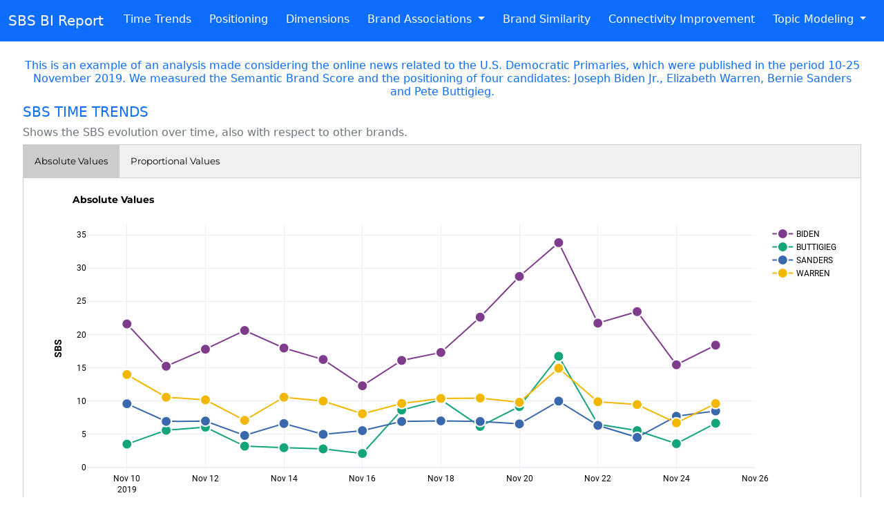

--- FILE ---
content_type: text/html
request_url: http://semanticbrandscore.com/demographs/graphs.html
body_size: 77587
content:
<!DOCTYPE html>
<html>
<head lang="en">
    <title>Semantic Brand Score - Brand Intelligence Analytics</title>

	<meta charset="UTF-8">
	<meta http-equiv="Content-type" content="text/html; charset=UTF-8">

	<script type="text/javascript">window.PlotlyConfig = {MathJaxConfig: 'local'};</script>
	<script src="jscss/plotly-latest.min.js"></script>

	<script src="jscss/jquery.min.js"></script>

	<script src="jscss/cytoscape.min.js"></script>
	<script src="jscss/cytoscape-cose-bilkent.js"></script>

	<link rel="stylesheet" href="jscss/bootstrap.min.css" />
	<script src="jscss/popper.min.js"></script>
	<!--va messo per ultimo-->
	<script src="jscss/bootstrap.min.js"></script>
	<link rel="stylesheet" href="jscss/style.css" />

	<script>
		document.addEventListener('DOMContentLoaded', function() {
			var year = new Date().getFullYear();
			document.getElementById('currentYear').textContent = year;
		});
	</script>

</head>
<body>
	<nav class="navbar navbar-expand-lg sticky-top navbar-dark bg-primary">
		<div class="container-fluid">
			<span class="navbar-brand">SBS BI Report</span>
			<button class="navbar-toggler" type="button" data-bs-toggle="collapse" data-bs-target="#navbarSupportedContent" aria-controls="navbarSupportedContent" aria-expanded="false" aria-label="Toggle navigation">
				<span class="navbar-toggler-icon"></span>
			</button>

			<div class="collapse navbar-collapse" id="navbarSupportedContent">
				<ul class="navbar-nav mr-auto">

				<li class="nav-item">
					<a class="nav-link" href="#TimeTrends" >Time Trends</a>
				</li>


				<li class="nav-item">
					<a class="nav-link" href="#Positioning" >Positioning</a>
				</li>


				<li class="nav-item">
					<a class="nav-link" href="#Dimensions" >Dimensions</a>
				</li>



					<li class="nav-item dropdown">
						<a class="nav-link dropdown-toggle" href="#" id="navbarDropdownMenuLink" role="button" data-bs-toggle="dropdown" aria-haspopup="true" aria-expanded="false">
						Brand Associations
						</a>
						<div class="dropdown-menu" aria-labelledby="navbarDropdownMenuLink">
						<a class="dropdown-item" href="#Associations">Top Associations</a>
						<a class="dropdown-item" href="#TrendUnique">Trend Unique</a>
						</div>
					</li>



				<li class="nav-item">
					<a class="nav-link" href="#Similarity" >Brand Similarity</a>
				</li>


				<li class="nav-item">
					<a class="nav-link" href="#ConnectivityImprovements" >Connectivity Improvement</a>
				</li>


				<li class="nav-item dropdown">
					<a class="nav-link dropdown-toggle" href="#" id="navbarDropdownMenuLink" role="button" data-bs-toggle="dropdown" aria-haspopup="true" aria-expanded="false">
					Topic Modeling
					</a>
					<div class="dropdown-menu" aria-labelledby="navbarDropdownMenuLink">
					<a class="dropdown-item" href="#TopicModelingNet">Network</a>
					<a class="dropdown-item" href="#TopicWords">Word List</a>
					<a class="dropdown-item" href="#TopicBrands">Brands and Topics</a>
					<a class="dropdown-item" href="#TopicSimilarity">Relevance and Conncetions</a>
					</div>
				</li>

				</ul>
			</div>
		</div>
	</nav>
	<br>



	<div class="colonna">
	<div class="containerandrea">
		<div class="intestazione">

			<h6 class="text-primary font-weight-bold">This is an example of an analysis made considering the online news related to the U.S. Democratic Primaries, which were published in the period 10-25 November 2019. We measured the Semantic Brand Score and the positioning of four candidates: Joseph Biden Jr., Elizabeth Warren, Bernie Sanders and Pete Buttigieg.</h6>

		</div>


		<div class="linkdiv" id="TimeTrends" >
			<h5 class="text-primary text-uppercase font-weight-bold">SBS Time Trends</h5>
			<h6 class="text-secondary" class="text-secondary">Shows the SBS evolution over time, also with respect to other brands.</h6>
			<!-- Tab links -->
			<div class="tab">
				<button class="tablinksTT" onclick="openTT(event, 'AbsoluteV')" id="defaultOpenTT">Absolute Values</button>

				<button class="tablinksTT" onclick="openTT(event, 'ProportionalV')">Proportional Values</button>

			</div>

			<!-- Tab content -->
			<div id="AbsoluteV" class="tabcontentTT">
				<div class="insidetab">
					<div>                            <div id="4c6d7226-a1f3-4268-a0e1-27c561629e6a" class="plotly-graph-div" style="height:500px; width:100%;"></div>            <script type="text/javascript">                                    window.PLOTLYENV=window.PLOTLYENV || {};                                    if (document.getElementById("4c6d7226-a1f3-4268-a0e1-27c561629e6a")) {                    Plotly.newPlot(                        "4c6d7226-a1f3-4268-a0e1-27c561629e6a",                        [{"customdata":[[11.848,6.654,3.09],[8.59,5.423,1.211],[9.299,5.754,2.735],[11.829,5.072,3.707],[10.368,5.942,1.65],[9.674,5.483,1.083],[7.19,4.37,0.725],[8.762,5.128,2.21],[9.902,5.599,1.794],[12.594,5.612,4.405],[13.952,6.137,8.651],[18.411,9.053,6.36],[12.339,6.891,2.482],[13.027,6.551,3.865],[8.072,5.478,1.895],[10.042,6.171,2.183]],"hoverlabel":{"bgcolor":"black"},"hovertemplate":"Brand=biden\u003cbr\u003eTime=%{x}\u003cbr\u003eSBS=%{y}\u003cbr\u003ePrevalence=%{customdata[0]}\u003cbr\u003eDiversity=%{customdata[1]}\u003cbr\u003eConnectivity=%{customdata[2]}\u003cextra\u003e\u003c\u002fextra\u003e","legendgroup":"biden","marker":{"color":"rgb(127, 60, 141)","line":{"color":"white","width":2},"size":15,"symbol":"circle"},"mode":"markers+lines","name":"BIDEN","orientation":"v","showlegend":true,"x":["2019-11-10","2019-11-11","2019-11-12","2019-11-13","2019-11-14","2019-11-15","2019-11-16","2019-11-17","2019-11-18","2019-11-19","2019-11-20","2019-11-21","2019-11-22","2019-11-23","2019-11-24","2019-11-25"],"xaxis":"x","y":[21.592,15.224,17.788,20.608,17.96,16.239,12.285,16.1,17.295,22.61,28.741,33.824,21.712,23.443,15.445,18.397],"yaxis":"y","type":"scatter"},{"customdata":[[1.693,1.828,-0.017],[2.874,2.536,0.178],[2.84,2.903,0.313],[1.332,1.74,0.124],[1.429,1.473,0.056],[1.284,1.449,0.049],[1.086,0.987,0.026],[4.582,3.623,0.422],[5.361,4.054,0.765],[2.908,2.892,0.37],[4.607,4.079,0.466],[8.69,5.947,2.083],[3.25,3.13,0.121],[2.628,2.67,0.242],[1.699,1.727,0.141],[3.166,2.982,0.5]],"hoverlabel":{"bgcolor":"black"},"hovertemplate":"Brand=buttigieg\u003cbr\u003eTime=%{x}\u003cbr\u003eSBS=%{y}\u003cbr\u003ePrevalence=%{customdata[0]}\u003cbr\u003eDiversity=%{customdata[1]}\u003cbr\u003eConnectivity=%{customdata[2]}\u003cextra\u003e\u003c\u002fextra\u003e","legendgroup":"buttigieg","marker":{"color":"rgb(17, 165, 121)","line":{"color":"white","width":2},"size":15,"symbol":"circle"},"mode":"markers+lines","name":"BUTTIGIEG","orientation":"v","showlegend":true,"x":["2019-11-10","2019-11-11","2019-11-12","2019-11-13","2019-11-14","2019-11-15","2019-11-16","2019-11-17","2019-11-18","2019-11-19","2019-11-20","2019-11-21","2019-11-22","2019-11-23","2019-11-24","2019-11-25"],"xaxis":"x","y":[3.503,5.587,6.057,3.197,2.958,2.782,2.099,8.626,10.181,6.17,9.152,16.719,6.501,5.54,3.566,6.649],"yaxis":"y","type":"scatter"},{"customdata":[[4.986,3.822,0.774],[3.657,3.153,0.108],[3.412,3.244,0.32],[2.072,2.596,0.141],[3.312,3.323,-0.033],[2.351,2.655,-0.03],[2.895,2.571,0.068],[3.719,3.226,-0.037],[3.724,3.308,-0.033],[3.384,3.558,-0.034],[3.32,3.262,-0.034],[5.467,4.545,-0.035],[3.231,3.122,-0.031],[2.357,2.203,-0.039],[3.863,3.517,0.321],[4.367,3.611,0.511]],"hoverlabel":{"bgcolor":"black"},"hovertemplate":"Brand=sanders\u003cbr\u003eTime=%{x}\u003cbr\u003eSBS=%{y}\u003cbr\u003ePrevalence=%{customdata[0]}\u003cbr\u003eDiversity=%{customdata[1]}\u003cbr\u003eConnectivity=%{customdata[2]}\u003cextra\u003e\u003c\u002fextra\u003e","legendgroup":"sanders","marker":{"color":"rgb(57, 105, 172)","line":{"color":"white","width":2},"size":15,"symbol":"circle"},"mode":"markers+lines","name":"SANDERS","orientation":"v","showlegend":true,"x":["2019-11-10","2019-11-11","2019-11-12","2019-11-13","2019-11-14","2019-11-15","2019-11-16","2019-11-17","2019-11-18","2019-11-19","2019-11-20","2019-11-21","2019-11-22","2019-11-23","2019-11-24","2019-11-25"],"xaxis":"x","y":[9.582,6.918,6.976,4.81,6.602,4.976,5.534,6.908,6.999,6.908,6.548,9.976,6.322,4.522,7.702,8.489],"yaxis":"y","type":"scatter"},{"customdata":[[6.937,5.539,1.497],[5.116,4.635,0.811],[4.975,4.256,0.929],[3.076,3.738,0.271],[5.807,4.787,-0.033],[5.152,4.858,-0.03],[4.214,3.598,0.262],[5.286,4.373,-0.037],[5.756,4.651,-0.033],[5.303,5.163,-0.034],[5.086,4.75,-0.034],[8.588,6.365,-0.035],[5.297,4.619,-0.031],[5.039,4.395,0.025],[3.384,2.935,0.38],[4.762,4.232,0.611]],"hoverlabel":{"bgcolor":"black"},"hovertemplate":"Brand=warren\u003cbr\u003eTime=%{x}\u003cbr\u003eSBS=%{y}\u003cbr\u003ePrevalence=%{customdata[0]}\u003cbr\u003eDiversity=%{customdata[1]}\u003cbr\u003eConnectivity=%{customdata[2]}\u003cextra\u003e\u003c\u002fextra\u003e","legendgroup":"warren","marker":{"color":"rgb(242, 183, 1)","line":{"color":"white","width":2},"size":15,"symbol":"circle"},"mode":"markers+lines","name":"WARREN","orientation":"v","showlegend":true,"x":["2019-11-10","2019-11-11","2019-11-12","2019-11-13","2019-11-14","2019-11-15","2019-11-16","2019-11-17","2019-11-18","2019-11-19","2019-11-20","2019-11-21","2019-11-22","2019-11-23","2019-11-24","2019-11-25"],"xaxis":"x","y":[13.973,10.561,10.159,7.085,10.562,9.98,8.074,9.621,10.375,10.431,9.802,14.918,9.884,9.459,6.699,9.605],"yaxis":"y","type":"scatter"}],                        {"font":{"color":"#000","family":"Roboto","size":12},"legend":{"title":{"text":""},"tracegroupgap":0},"margin":{"t":60},"template":{"data":{"barpolar":[{"marker":{"line":{"color":"white","width":0.5},"pattern":{"fillmode":"overlay","size":10,"solidity":0.2}},"type":"barpolar"}],"bar":[{"error_x":{"color":"#2a3f5f"},"error_y":{"color":"#2a3f5f"},"marker":{"line":{"color":"white","width":0.5},"pattern":{"fillmode":"overlay","size":10,"solidity":0.2}},"type":"bar"}],"carpet":[{"aaxis":{"endlinecolor":"#2a3f5f","gridcolor":"#C8D4E3","linecolor":"#C8D4E3","minorgridcolor":"#C8D4E3","startlinecolor":"#2a3f5f"},"baxis":{"endlinecolor":"#2a3f5f","gridcolor":"#C8D4E3","linecolor":"#C8D4E3","minorgridcolor":"#C8D4E3","startlinecolor":"#2a3f5f"},"type":"carpet"}],"choropleth":[{"colorbar":{"outlinewidth":0,"ticks":""},"type":"choropleth"}],"contourcarpet":[{"colorbar":{"outlinewidth":0,"ticks":""},"type":"contourcarpet"}],"contour":[{"colorbar":{"outlinewidth":0,"ticks":""},"colorscale":[[0.0,"#0d0887"],[0.1111111111111111,"#46039f"],[0.2222222222222222,"#7201a8"],[0.3333333333333333,"#9c179e"],[0.4444444444444444,"#bd3786"],[0.5555555555555556,"#d8576b"],[0.6666666666666666,"#ed7953"],[0.7777777777777778,"#fb9f3a"],[0.8888888888888888,"#fdca26"],[1.0,"#f0f921"]],"type":"contour"}],"heatmapgl":[{"colorbar":{"outlinewidth":0,"ticks":""},"colorscale":[[0.0,"#0d0887"],[0.1111111111111111,"#46039f"],[0.2222222222222222,"#7201a8"],[0.3333333333333333,"#9c179e"],[0.4444444444444444,"#bd3786"],[0.5555555555555556,"#d8576b"],[0.6666666666666666,"#ed7953"],[0.7777777777777778,"#fb9f3a"],[0.8888888888888888,"#fdca26"],[1.0,"#f0f921"]],"type":"heatmapgl"}],"heatmap":[{"colorbar":{"outlinewidth":0,"ticks":""},"colorscale":[[0.0,"#0d0887"],[0.1111111111111111,"#46039f"],[0.2222222222222222,"#7201a8"],[0.3333333333333333,"#9c179e"],[0.4444444444444444,"#bd3786"],[0.5555555555555556,"#d8576b"],[0.6666666666666666,"#ed7953"],[0.7777777777777778,"#fb9f3a"],[0.8888888888888888,"#fdca26"],[1.0,"#f0f921"]],"type":"heatmap"}],"histogram2dcontour":[{"colorbar":{"outlinewidth":0,"ticks":""},"colorscale":[[0.0,"#0d0887"],[0.1111111111111111,"#46039f"],[0.2222222222222222,"#7201a8"],[0.3333333333333333,"#9c179e"],[0.4444444444444444,"#bd3786"],[0.5555555555555556,"#d8576b"],[0.6666666666666666,"#ed7953"],[0.7777777777777778,"#fb9f3a"],[0.8888888888888888,"#fdca26"],[1.0,"#f0f921"]],"type":"histogram2dcontour"}],"histogram2d":[{"colorbar":{"outlinewidth":0,"ticks":""},"colorscale":[[0.0,"#0d0887"],[0.1111111111111111,"#46039f"],[0.2222222222222222,"#7201a8"],[0.3333333333333333,"#9c179e"],[0.4444444444444444,"#bd3786"],[0.5555555555555556,"#d8576b"],[0.6666666666666666,"#ed7953"],[0.7777777777777778,"#fb9f3a"],[0.8888888888888888,"#fdca26"],[1.0,"#f0f921"]],"type":"histogram2d"}],"histogram":[{"marker":{"pattern":{"fillmode":"overlay","size":10,"solidity":0.2}},"type":"histogram"}],"mesh3d":[{"colorbar":{"outlinewidth":0,"ticks":""},"type":"mesh3d"}],"parcoords":[{"line":{"colorbar":{"outlinewidth":0,"ticks":""}},"type":"parcoords"}],"pie":[{"automargin":true,"type":"pie"}],"scatter3d":[{"line":{"colorbar":{"outlinewidth":0,"ticks":""}},"marker":{"colorbar":{"outlinewidth":0,"ticks":""}},"type":"scatter3d"}],"scattercarpet":[{"marker":{"colorbar":{"outlinewidth":0,"ticks":""}},"type":"scattercarpet"}],"scattergeo":[{"marker":{"colorbar":{"outlinewidth":0,"ticks":""}},"type":"scattergeo"}],"scattergl":[{"marker":{"colorbar":{"outlinewidth":0,"ticks":""}},"type":"scattergl"}],"scattermapbox":[{"marker":{"colorbar":{"outlinewidth":0,"ticks":""}},"type":"scattermapbox"}],"scatterpolargl":[{"marker":{"colorbar":{"outlinewidth":0,"ticks":""}},"type":"scatterpolargl"}],"scatterpolar":[{"marker":{"colorbar":{"outlinewidth":0,"ticks":""}},"type":"scatterpolar"}],"scatter":[{"fillpattern":{"fillmode":"overlay","size":10,"solidity":0.2},"type":"scatter"}],"scatterternary":[{"marker":{"colorbar":{"outlinewidth":0,"ticks":""}},"type":"scatterternary"}],"surface":[{"colorbar":{"outlinewidth":0,"ticks":""},"colorscale":[[0.0,"#0d0887"],[0.1111111111111111,"#46039f"],[0.2222222222222222,"#7201a8"],[0.3333333333333333,"#9c179e"],[0.4444444444444444,"#bd3786"],[0.5555555555555556,"#d8576b"],[0.6666666666666666,"#ed7953"],[0.7777777777777778,"#fb9f3a"],[0.8888888888888888,"#fdca26"],[1.0,"#f0f921"]],"type":"surface"}],"table":[{"cells":{"fill":{"color":"#EBF0F8"},"line":{"color":"white"}},"header":{"fill":{"color":"#C8D4E3"},"line":{"color":"white"}},"type":"table"}]},"layout":{"annotationdefaults":{"arrowcolor":"#2a3f5f","arrowhead":0,"arrowwidth":1},"autotypenumbers":"strict","coloraxis":{"colorbar":{"outlinewidth":0,"ticks":""}},"colorscale":{"diverging":[[0,"#8e0152"],[0.1,"#c51b7d"],[0.2,"#de77ae"],[0.3,"#f1b6da"],[0.4,"#fde0ef"],[0.5,"#f7f7f7"],[0.6,"#e6f5d0"],[0.7,"#b8e186"],[0.8,"#7fbc41"],[0.9,"#4d9221"],[1,"#276419"]],"sequential":[[0.0,"#0d0887"],[0.1111111111111111,"#46039f"],[0.2222222222222222,"#7201a8"],[0.3333333333333333,"#9c179e"],[0.4444444444444444,"#bd3786"],[0.5555555555555556,"#d8576b"],[0.6666666666666666,"#ed7953"],[0.7777777777777778,"#fb9f3a"],[0.8888888888888888,"#fdca26"],[1.0,"#f0f921"]],"sequentialminus":[[0.0,"#0d0887"],[0.1111111111111111,"#46039f"],[0.2222222222222222,"#7201a8"],[0.3333333333333333,"#9c179e"],[0.4444444444444444,"#bd3786"],[0.5555555555555556,"#d8576b"],[0.6666666666666666,"#ed7953"],[0.7777777777777778,"#fb9f3a"],[0.8888888888888888,"#fdca26"],[1.0,"#f0f921"]]},"colorway":["#636efa","#EF553B","#00cc96","#ab63fa","#FFA15A","#19d3f3","#FF6692","#B6E880","#FF97FF","#FECB52"],"font":{"color":"#2a3f5f"},"geo":{"bgcolor":"white","lakecolor":"white","landcolor":"white","showlakes":true,"showland":true,"subunitcolor":"#C8D4E3"},"hoverlabel":{"align":"left"},"hovermode":"closest","mapbox":{"style":"light"},"paper_bgcolor":"white","plot_bgcolor":"white","polar":{"angularaxis":{"gridcolor":"#EBF0F8","linecolor":"#EBF0F8","ticks":""},"bgcolor":"white","radialaxis":{"gridcolor":"#EBF0F8","linecolor":"#EBF0F8","ticks":""}},"scene":{"xaxis":{"backgroundcolor":"white","gridcolor":"#DFE8F3","gridwidth":2,"linecolor":"#EBF0F8","showbackground":true,"ticks":"","zerolinecolor":"#EBF0F8"},"yaxis":{"backgroundcolor":"white","gridcolor":"#DFE8F3","gridwidth":2,"linecolor":"#EBF0F8","showbackground":true,"ticks":"","zerolinecolor":"#EBF0F8"},"zaxis":{"backgroundcolor":"white","gridcolor":"#DFE8F3","gridwidth":2,"linecolor":"#EBF0F8","showbackground":true,"ticks":"","zerolinecolor":"#EBF0F8"}},"shapedefaults":{"line":{"color":"#2a3f5f"}},"ternary":{"aaxis":{"gridcolor":"#DFE8F3","linecolor":"#A2B1C6","ticks":""},"baxis":{"gridcolor":"#DFE8F3","linecolor":"#A2B1C6","ticks":""},"bgcolor":"white","caxis":{"gridcolor":"#DFE8F3","linecolor":"#A2B1C6","ticks":""}},"title":{"x":0.05},"xaxis":{"automargin":true,"gridcolor":"#EBF0F8","linecolor":"#EBF0F8","ticks":"","title":{"standoff":15},"zerolinecolor":"#EBF0F8","zerolinewidth":2},"yaxis":{"automargin":true,"gridcolor":"#EBF0F8","linecolor":"#EBF0F8","ticks":"","title":{"standoff":15},"zerolinecolor":"#EBF0F8","zerolinewidth":2}}},"title":{"font":{"color":"#000","family":"Montserrat","size":14},"text":"\u003cb\u003eAbsolute Values\u003c\u002fb\u003e"},"xaxis":{"anchor":"y","domain":[0.0,1.0],"title":{"text":"\u003cb\u003eTime\u003c\u002fb\u003e"}},"yaxis":{"anchor":"x","domain":[0.0,1.0],"title":{"text":"\u003cb\u003eSBS\u003c\u002fb\u003e"}}},                        {"responsive": true}                    )                };                            </script>        </div>
					<br>
				</div>
			</div>


			<div id="ProportionalV" class="tabcontentTT">
				<div class="insidetab">
					<div>                            <div id="f3dcbf48-0b92-4c64-b7b8-e9d84e743c47" class="plotly-graph-div" style="height:500px; width:100%;"></div>            <script type="text/javascript">                                    window.PLOTLYENV=window.PLOTLYENV || {};                                    if (document.getElementById("f3dcbf48-0b92-4c64-b7b8-e9d84e743c47")) {                    Plotly.newPlot(                        "f3dcbf48-0b92-4c64-b7b8-e9d84e743c47",                        [{"customdata":[[45.8,36.5,56.8],[41.8,33.8,50.8],[44.6,34.9,62.5],[63.3,37.5,85.6],[48.8,37.4,95.0],[51.5,37.0,93.4],[45.7,36.6,62.0],[38.7,30.9,83.0],[39.6,31.4,69.6],[51.3,32.1,91.7],[51.1,33.2,94.6],[44.4,34.5,75.1],[50.4,38.0,94.3],[55.4,40.2,91.9],[46.4,38.8,66.4],[44.3,35.6,56.1]],"hoverlabel":{"bgcolor":"black"},"hovertemplate":"Brand=biden\u003cbr\u003eTime=%{x}\u003cbr\u003eSBS Proportional (%)=%{y}\u003cbr\u003ePrevalence (%)=%{customdata[0]}\u003cbr\u003eDiversity (%)=%{customdata[1]}\u003cbr\u003eConnectivity (%)=%{customdata[2]}\u003cextra\u003e\u003c\u002fextra\u003e","legendgroup":"biden","marker":{"color":"rgb(127, 60, 141)","line":{"color":"white","width":2},"size":15,"symbol":"circle"},"mode":"markers+lines","name":"BIDEN","orientation":"v","showlegend":true,"x":["2019-11-10","2019-11-11","2019-11-12","2019-11-13","2019-11-14","2019-11-15","2019-11-16","2019-11-17","2019-11-18","2019-11-19","2019-11-20","2019-11-21","2019-11-22","2019-11-23","2019-11-24","2019-11-25"],"xaxis":"x","y":[41.5,37.5,39.8,48.9,42.9,43.1,40.8,35.4,35.5,42.4,45.1,40.8,44.3,48.9,42.8,40.0],"yaxis":"y","type":"scatter"},{"customdata":[[7.2,11.2,0.4],[14.6,16.7,8.7],[14.2,18.4,7.8],[7.9,14.2,3.5],[7.4,10.5,5.0],[7.6,11.1,6.6],[8.0,10.2,5.1],[20.7,22.4,17.0],[21.8,23.1,30.4],[12.4,17.3,8.3],[17.3,22.5,5.4],[21.2,23.0,24.9],[13.8,18.1,5.7],[11.9,17.5,6.6],[10.7,13.7,6.4],[14.5,18.0,13.6]],"hoverlabel":{"bgcolor":"black"},"hovertemplate":"Brand=buttigieg\u003cbr\u003eTime=%{x}\u003cbr\u003eSBS Proportional (%)=%{y}\u003cbr\u003ePrevalence (%)=%{customdata[0]}\u003cbr\u003eDiversity (%)=%{customdata[1]}\u003cbr\u003eConnectivity (%)=%{customdata[2]}\u003cextra\u003e\u003c\u002fextra\u003e","legendgroup":"buttigieg","marker":{"color":"rgb(17, 165, 121)","line":{"color":"white","width":2},"size":15,"symbol":"circle"},"mode":"markers+lines","name":"BUTTIGIEG","orientation":"v","showlegend":true,"x":["2019-11-10","2019-11-11","2019-11-12","2019-11-13","2019-11-14","2019-11-15","2019-11-16","2019-11-17","2019-11-18","2019-11-19","2019-11-20","2019-11-21","2019-11-22","2019-11-23","2019-11-24","2019-11-25"],"xaxis":"x","y":[9.0,15.6,16.4,11.4,9.2,9.8,9.2,21.5,22.7,15.0,19.1,22.3,16.1,14.6,12.2,16.4],"yaxis":"y","type":"scatter"},{"customdata":[[19.8,21.7,14.8],[18.3,20.4,5.9],[16.9,20.4,8.0],[11.8,20.2,3.9],[16.1,21.6,0.0],[13.2,18.9,0.0],[19.1,22.6,8.5],[16.9,20.1,0.0],[15.3,19.2,0.0],[14.3,20.9,0.0],[12.6,18.3,0.0],[13.5,17.9,0.0],[13.7,18.0,0.0],[10.7,14.7,0.0],[22.8,25.7,12.6],[19.7,21.5,13.9]],"hoverlabel":{"bgcolor":"black"},"hovertemplate":"Brand=sanders\u003cbr\u003eTime=%{x}\u003cbr\u003eSBS Proportional (%)=%{y}\u003cbr\u003ePrevalence (%)=%{customdata[0]}\u003cbr\u003eDiversity (%)=%{customdata[1]}\u003cbr\u003eConnectivity (%)=%{customdata[2]}\u003cextra\u003e\u003c\u002fextra\u003e","legendgroup":"sanders","marker":{"color":"rgb(57, 105, 172)","line":{"color":"white","width":2},"size":15,"symbol":"circle"},"mode":"markers+lines","name":"SANDERS","orientation":"v","showlegend":true,"x":["2019-11-10","2019-11-11","2019-11-12","2019-11-13","2019-11-14","2019-11-15","2019-11-16","2019-11-17","2019-11-18","2019-11-19","2019-11-20","2019-11-21","2019-11-22","2019-11-23","2019-11-24","2019-11-25"],"xaxis":"x","y":[20.5,19.2,18.6,16.4,19.1,16.5,20.9,18.3,17.2,17.4,14.6,15.1,15.9,12.4,24.1,20.5],"yaxis":"y","type":"scatter"},{"customdata":[[27.2,30.6,27.9],[25.3,29.1,34.5],[24.3,26.2,21.7],[17.1,28.2,6.9],[27.7,30.4,0.0],[27.8,33.0,0.0],[27.3,30.6,24.3],[23.7,26.6,0.0],[23.3,26.3,0.0],[22.0,29.7,0.0],[19.0,26.0,0.0],[20.9,24.6,0.0],[22.0,25.9,0.0],[22.0,27.6,1.5],[20.1,21.8,14.6],[21.4,24.9,16.4]],"hoverlabel":{"bgcolor":"black"},"hovertemplate":"Brand=warren\u003cbr\u003eTime=%{x}\u003cbr\u003eSBS Proportional (%)=%{y}\u003cbr\u003ePrevalence (%)=%{customdata[0]}\u003cbr\u003eDiversity (%)=%{customdata[1]}\u003cbr\u003eConnectivity (%)=%{customdata[2]}\u003cextra\u003e\u003c\u002fextra\u003e","legendgroup":"warren","marker":{"color":"rgb(242, 183, 1)","line":{"color":"white","width":2},"size":15,"symbol":"circle"},"mode":"markers+lines","name":"WARREN","orientation":"v","showlegend":true,"x":["2019-11-10","2019-11-11","2019-11-12","2019-11-13","2019-11-14","2019-11-15","2019-11-16","2019-11-17","2019-11-18","2019-11-19","2019-11-20","2019-11-21","2019-11-22","2019-11-23","2019-11-24","2019-11-25"],"xaxis":"x","y":[29.0,27.7,25.3,23.3,28.8,30.7,29.1,24.8,24.5,25.3,21.2,21.8,23.8,24.1,20.9,23.2],"yaxis":"y","type":"scatter"}],                        {"font":{"color":"#000","family":"Roboto","size":12},"legend":{"title":{"text":""},"tracegroupgap":0},"margin":{"t":60},"template":{"data":{"barpolar":[{"marker":{"line":{"color":"white","width":0.5},"pattern":{"fillmode":"overlay","size":10,"solidity":0.2}},"type":"barpolar"}],"bar":[{"error_x":{"color":"#2a3f5f"},"error_y":{"color":"#2a3f5f"},"marker":{"line":{"color":"white","width":0.5},"pattern":{"fillmode":"overlay","size":10,"solidity":0.2}},"type":"bar"}],"carpet":[{"aaxis":{"endlinecolor":"#2a3f5f","gridcolor":"#C8D4E3","linecolor":"#C8D4E3","minorgridcolor":"#C8D4E3","startlinecolor":"#2a3f5f"},"baxis":{"endlinecolor":"#2a3f5f","gridcolor":"#C8D4E3","linecolor":"#C8D4E3","minorgridcolor":"#C8D4E3","startlinecolor":"#2a3f5f"},"type":"carpet"}],"choropleth":[{"colorbar":{"outlinewidth":0,"ticks":""},"type":"choropleth"}],"contourcarpet":[{"colorbar":{"outlinewidth":0,"ticks":""},"type":"contourcarpet"}],"contour":[{"colorbar":{"outlinewidth":0,"ticks":""},"colorscale":[[0.0,"#0d0887"],[0.1111111111111111,"#46039f"],[0.2222222222222222,"#7201a8"],[0.3333333333333333,"#9c179e"],[0.4444444444444444,"#bd3786"],[0.5555555555555556,"#d8576b"],[0.6666666666666666,"#ed7953"],[0.7777777777777778,"#fb9f3a"],[0.8888888888888888,"#fdca26"],[1.0,"#f0f921"]],"type":"contour"}],"heatmapgl":[{"colorbar":{"outlinewidth":0,"ticks":""},"colorscale":[[0.0,"#0d0887"],[0.1111111111111111,"#46039f"],[0.2222222222222222,"#7201a8"],[0.3333333333333333,"#9c179e"],[0.4444444444444444,"#bd3786"],[0.5555555555555556,"#d8576b"],[0.6666666666666666,"#ed7953"],[0.7777777777777778,"#fb9f3a"],[0.8888888888888888,"#fdca26"],[1.0,"#f0f921"]],"type":"heatmapgl"}],"heatmap":[{"colorbar":{"outlinewidth":0,"ticks":""},"colorscale":[[0.0,"#0d0887"],[0.1111111111111111,"#46039f"],[0.2222222222222222,"#7201a8"],[0.3333333333333333,"#9c179e"],[0.4444444444444444,"#bd3786"],[0.5555555555555556,"#d8576b"],[0.6666666666666666,"#ed7953"],[0.7777777777777778,"#fb9f3a"],[0.8888888888888888,"#fdca26"],[1.0,"#f0f921"]],"type":"heatmap"}],"histogram2dcontour":[{"colorbar":{"outlinewidth":0,"ticks":""},"colorscale":[[0.0,"#0d0887"],[0.1111111111111111,"#46039f"],[0.2222222222222222,"#7201a8"],[0.3333333333333333,"#9c179e"],[0.4444444444444444,"#bd3786"],[0.5555555555555556,"#d8576b"],[0.6666666666666666,"#ed7953"],[0.7777777777777778,"#fb9f3a"],[0.8888888888888888,"#fdca26"],[1.0,"#f0f921"]],"type":"histogram2dcontour"}],"histogram2d":[{"colorbar":{"outlinewidth":0,"ticks":""},"colorscale":[[0.0,"#0d0887"],[0.1111111111111111,"#46039f"],[0.2222222222222222,"#7201a8"],[0.3333333333333333,"#9c179e"],[0.4444444444444444,"#bd3786"],[0.5555555555555556,"#d8576b"],[0.6666666666666666,"#ed7953"],[0.7777777777777778,"#fb9f3a"],[0.8888888888888888,"#fdca26"],[1.0,"#f0f921"]],"type":"histogram2d"}],"histogram":[{"marker":{"pattern":{"fillmode":"overlay","size":10,"solidity":0.2}},"type":"histogram"}],"mesh3d":[{"colorbar":{"outlinewidth":0,"ticks":""},"type":"mesh3d"}],"parcoords":[{"line":{"colorbar":{"outlinewidth":0,"ticks":""}},"type":"parcoords"}],"pie":[{"automargin":true,"type":"pie"}],"scatter3d":[{"line":{"colorbar":{"outlinewidth":0,"ticks":""}},"marker":{"colorbar":{"outlinewidth":0,"ticks":""}},"type":"scatter3d"}],"scattercarpet":[{"marker":{"colorbar":{"outlinewidth":0,"ticks":""}},"type":"scattercarpet"}],"scattergeo":[{"marker":{"colorbar":{"outlinewidth":0,"ticks":""}},"type":"scattergeo"}],"scattergl":[{"marker":{"colorbar":{"outlinewidth":0,"ticks":""}},"type":"scattergl"}],"scattermapbox":[{"marker":{"colorbar":{"outlinewidth":0,"ticks":""}},"type":"scattermapbox"}],"scatterpolargl":[{"marker":{"colorbar":{"outlinewidth":0,"ticks":""}},"type":"scatterpolargl"}],"scatterpolar":[{"marker":{"colorbar":{"outlinewidth":0,"ticks":""}},"type":"scatterpolar"}],"scatter":[{"fillpattern":{"fillmode":"overlay","size":10,"solidity":0.2},"type":"scatter"}],"scatterternary":[{"marker":{"colorbar":{"outlinewidth":0,"ticks":""}},"type":"scatterternary"}],"surface":[{"colorbar":{"outlinewidth":0,"ticks":""},"colorscale":[[0.0,"#0d0887"],[0.1111111111111111,"#46039f"],[0.2222222222222222,"#7201a8"],[0.3333333333333333,"#9c179e"],[0.4444444444444444,"#bd3786"],[0.5555555555555556,"#d8576b"],[0.6666666666666666,"#ed7953"],[0.7777777777777778,"#fb9f3a"],[0.8888888888888888,"#fdca26"],[1.0,"#f0f921"]],"type":"surface"}],"table":[{"cells":{"fill":{"color":"#EBF0F8"},"line":{"color":"white"}},"header":{"fill":{"color":"#C8D4E3"},"line":{"color":"white"}},"type":"table"}]},"layout":{"annotationdefaults":{"arrowcolor":"#2a3f5f","arrowhead":0,"arrowwidth":1},"autotypenumbers":"strict","coloraxis":{"colorbar":{"outlinewidth":0,"ticks":""}},"colorscale":{"diverging":[[0,"#8e0152"],[0.1,"#c51b7d"],[0.2,"#de77ae"],[0.3,"#f1b6da"],[0.4,"#fde0ef"],[0.5,"#f7f7f7"],[0.6,"#e6f5d0"],[0.7,"#b8e186"],[0.8,"#7fbc41"],[0.9,"#4d9221"],[1,"#276419"]],"sequential":[[0.0,"#0d0887"],[0.1111111111111111,"#46039f"],[0.2222222222222222,"#7201a8"],[0.3333333333333333,"#9c179e"],[0.4444444444444444,"#bd3786"],[0.5555555555555556,"#d8576b"],[0.6666666666666666,"#ed7953"],[0.7777777777777778,"#fb9f3a"],[0.8888888888888888,"#fdca26"],[1.0,"#f0f921"]],"sequentialminus":[[0.0,"#0d0887"],[0.1111111111111111,"#46039f"],[0.2222222222222222,"#7201a8"],[0.3333333333333333,"#9c179e"],[0.4444444444444444,"#bd3786"],[0.5555555555555556,"#d8576b"],[0.6666666666666666,"#ed7953"],[0.7777777777777778,"#fb9f3a"],[0.8888888888888888,"#fdca26"],[1.0,"#f0f921"]]},"colorway":["#636efa","#EF553B","#00cc96","#ab63fa","#FFA15A","#19d3f3","#FF6692","#B6E880","#FF97FF","#FECB52"],"font":{"color":"#2a3f5f"},"geo":{"bgcolor":"white","lakecolor":"white","landcolor":"white","showlakes":true,"showland":true,"subunitcolor":"#C8D4E3"},"hoverlabel":{"align":"left"},"hovermode":"closest","mapbox":{"style":"light"},"paper_bgcolor":"white","plot_bgcolor":"white","polar":{"angularaxis":{"gridcolor":"#EBF0F8","linecolor":"#EBF0F8","ticks":""},"bgcolor":"white","radialaxis":{"gridcolor":"#EBF0F8","linecolor":"#EBF0F8","ticks":""}},"scene":{"xaxis":{"backgroundcolor":"white","gridcolor":"#DFE8F3","gridwidth":2,"linecolor":"#EBF0F8","showbackground":true,"ticks":"","zerolinecolor":"#EBF0F8"},"yaxis":{"backgroundcolor":"white","gridcolor":"#DFE8F3","gridwidth":2,"linecolor":"#EBF0F8","showbackground":true,"ticks":"","zerolinecolor":"#EBF0F8"},"zaxis":{"backgroundcolor":"white","gridcolor":"#DFE8F3","gridwidth":2,"linecolor":"#EBF0F8","showbackground":true,"ticks":"","zerolinecolor":"#EBF0F8"}},"shapedefaults":{"line":{"color":"#2a3f5f"}},"ternary":{"aaxis":{"gridcolor":"#DFE8F3","linecolor":"#A2B1C6","ticks":""},"baxis":{"gridcolor":"#DFE8F3","linecolor":"#A2B1C6","ticks":""},"bgcolor":"white","caxis":{"gridcolor":"#DFE8F3","linecolor":"#A2B1C6","ticks":""}},"title":{"x":0.05},"xaxis":{"automargin":true,"gridcolor":"#EBF0F8","linecolor":"#EBF0F8","ticks":"","title":{"standoff":15},"zerolinecolor":"#EBF0F8","zerolinewidth":2},"yaxis":{"automargin":true,"gridcolor":"#EBF0F8","linecolor":"#EBF0F8","ticks":"","title":{"standoff":15},"zerolinecolor":"#EBF0F8","zerolinewidth":2}}},"title":{"font":{"color":"#000","family":"Montserrat","size":14},"text":"\u003cb\u003eProportional Values\u003c\u002fb\u003e"},"xaxis":{"anchor":"y","domain":[0.0,1.0],"title":{"text":"\u003cb\u003eTime\u003c\u002fb\u003e"}},"yaxis":{"anchor":"x","domain":[0.0,1.0],"title":{"text":"\u003cb\u003eSBS Proportional (%)\u003c\u002fb\u003e"}}},                        {"responsive": true}                    )                };                            </script>        </div>
					<br>
				</div>
			</div>

			<br>
		</div>



		<div class="linkdiv" id="Positioning" >
			<h5 class="text-primary text-uppercase font-weight-bold">Brand Positioning</h5>
			<h6 class="text-secondary" class="text-secondary">Compares SBS and Sentiment.</h6>
			<div class="gframe">
				<div>                            <div id="2d5672f9-186b-4686-aee8-c6b39f4b0799" class="plotly-graph-div" style="height:500px; width:100%;"></div>            <script type="text/javascript">                                    window.PLOTLYENV=window.PLOTLYENV || {};                                    if (document.getElementById("2d5672f9-186b-4686-aee8-c6b39f4b0799")) {                    Plotly.newPlot(                        "2d5672f9-186b-4686-aee8-c6b39f4b0799",                        [{"hoverlabel":{"bgcolor":"black"},"hovertemplate":"Brand=BIDEN\u003cbr\u003eTime=AVERAGE\u003cbr\u003eSentiment=%{x}\u003cbr\u003eSBS=%{y}\u003cbr\u003esize=%{marker.size}\u003cextra\u003e\u003c\u002fextra\u003e","ids":["BIDEN"],"legendgroup":"BIDEN","marker":{"color":"rgb(127, 60, 141)","line":{"color":"white","width":2},"size":[6.065],"sizemode":"area","sizeref":0.011111111111111112,"symbol":"circle"},"mode":"markers","name":"BIDEN","orientation":"v","showlegend":true,"x":[0.044],"xaxis":"x","y":[19.954],"yaxis":"y","type":"scatter"},{"hoverlabel":{"bgcolor":"black"},"hovertemplate":"Brand=BUTTIGIEG\u003cbr\u003eTime=AVERAGE\u003cbr\u003eSentiment=%{x}\u003cbr\u003eSBS=%{y}\u003cbr\u003esize=%{marker.size}\u003cextra\u003e\u003c\u002fextra\u003e","ids":["BUTTIGIEG"],"legendgroup":"BUTTIGIEG","marker":{"color":"rgb(17, 165, 121)","line":{"color":"white","width":2},"size":[2.165],"sizemode":"area","sizeref":0.011111111111111112,"symbol":"circle"},"mode":"markers","name":"BUTTIGIEG","orientation":"v","showlegend":true,"x":[0.183],"xaxis":"x","y":[6.205],"yaxis":"y","type":"scatter"},{"hoverlabel":{"bgcolor":"black"},"hovertemplate":"Brand=SANDERS\u003cbr\u003eTime=AVERAGE\u003cbr\u003eSentiment=%{x}\u003cbr\u003eSBS=%{y}\u003cbr\u003esize=%{marker.size}\u003cextra\u003e\u003c\u002fextra\u003e","ids":["SANDERS"],"legendgroup":"SANDERS","marker":{"color":"rgb(57, 105, 172)","line":{"color":"white","width":2},"size":[2.351],"sizemode":"area","sizeref":0.011111111111111112,"symbol":"circle"},"mode":"markers","name":"SANDERS","orientation":"v","showlegend":true,"x":[0.182],"xaxis":"x","y":[6.861],"yaxis":"y","type":"scatter"},{"hoverlabel":{"bgcolor":"black"},"hovertemplate":"Brand=WARREN\u003cbr\u003eTime=AVERAGE\u003cbr\u003eSentiment=%{x}\u003cbr\u003eSBS=%{y}\u003cbr\u003esize=%{marker.size}\u003cextra\u003e\u003c\u002fextra\u003e","ids":["WARREN"],"legendgroup":"WARREN","marker":{"color":"rgb(242, 183, 1)","line":{"color":"white","width":2},"size":[3.262],"sizemode":"area","sizeref":0.011111111111111112,"symbol":"circle"},"mode":"markers","name":"WARREN","orientation":"v","showlegend":true,"x":[0.157],"xaxis":"x","y":[10.074],"yaxis":"y","type":"scatter"}],                        {"font":{"color":"#000","family":"Roboto","size":12},"legend":{"itemsizing":"constant","orientation":"v","title":{"text":""},"tracegroupgap":0},"margin":{"t":60},"sliders":[{"active":0,"currentvalue":{"prefix":"Time="},"len":0.9,"pad":{"b":10,"t":60},"steps":[{"args":[["AVERAGE"],{"frame":{"duration":0,"redraw":false},"mode":"immediate","fromcurrent":true,"transition":{"duration":0,"easing":"linear"}}],"label":"AVERAGE","method":"animate"},{"args":[["2019-11-10"],{"frame":{"duration":0,"redraw":false},"mode":"immediate","fromcurrent":true,"transition":{"duration":0,"easing":"linear"}}],"label":"2019-11-10","method":"animate"},{"args":[["2019-11-11"],{"frame":{"duration":0,"redraw":false},"mode":"immediate","fromcurrent":true,"transition":{"duration":0,"easing":"linear"}}],"label":"2019-11-11","method":"animate"},{"args":[["2019-11-12"],{"frame":{"duration":0,"redraw":false},"mode":"immediate","fromcurrent":true,"transition":{"duration":0,"easing":"linear"}}],"label":"2019-11-12","method":"animate"},{"args":[["2019-11-13"],{"frame":{"duration":0,"redraw":false},"mode":"immediate","fromcurrent":true,"transition":{"duration":0,"easing":"linear"}}],"label":"2019-11-13","method":"animate"},{"args":[["2019-11-14"],{"frame":{"duration":0,"redraw":false},"mode":"immediate","fromcurrent":true,"transition":{"duration":0,"easing":"linear"}}],"label":"2019-11-14","method":"animate"},{"args":[["2019-11-15"],{"frame":{"duration":0,"redraw":false},"mode":"immediate","fromcurrent":true,"transition":{"duration":0,"easing":"linear"}}],"label":"2019-11-15","method":"animate"},{"args":[["2019-11-16"],{"frame":{"duration":0,"redraw":false},"mode":"immediate","fromcurrent":true,"transition":{"duration":0,"easing":"linear"}}],"label":"2019-11-16","method":"animate"},{"args":[["2019-11-17"],{"frame":{"duration":0,"redraw":false},"mode":"immediate","fromcurrent":true,"transition":{"duration":0,"easing":"linear"}}],"label":"2019-11-17","method":"animate"},{"args":[["2019-11-18"],{"frame":{"duration":0,"redraw":false},"mode":"immediate","fromcurrent":true,"transition":{"duration":0,"easing":"linear"}}],"label":"2019-11-18","method":"animate"},{"args":[["2019-11-19"],{"frame":{"duration":0,"redraw":false},"mode":"immediate","fromcurrent":true,"transition":{"duration":0,"easing":"linear"}}],"label":"2019-11-19","method":"animate"},{"args":[["2019-11-20"],{"frame":{"duration":0,"redraw":false},"mode":"immediate","fromcurrent":true,"transition":{"duration":0,"easing":"linear"}}],"label":"2019-11-20","method":"animate"},{"args":[["2019-11-21"],{"frame":{"duration":0,"redraw":false},"mode":"immediate","fromcurrent":true,"transition":{"duration":0,"easing":"linear"}}],"label":"2019-11-21","method":"animate"},{"args":[["2019-11-22"],{"frame":{"duration":0,"redraw":false},"mode":"immediate","fromcurrent":true,"transition":{"duration":0,"easing":"linear"}}],"label":"2019-11-22","method":"animate"},{"args":[["2019-11-23"],{"frame":{"duration":0,"redraw":false},"mode":"immediate","fromcurrent":true,"transition":{"duration":0,"easing":"linear"}}],"label":"2019-11-23","method":"animate"},{"args":[["2019-11-24"],{"frame":{"duration":0,"redraw":false},"mode":"immediate","fromcurrent":true,"transition":{"duration":0,"easing":"linear"}}],"label":"2019-11-24","method":"animate"},{"args":[["2019-11-25"],{"frame":{"duration":0,"redraw":false},"mode":"immediate","fromcurrent":true,"transition":{"duration":0,"easing":"linear"}}],"label":"2019-11-25","method":"animate"}],"x":0.1,"xanchor":"left","y":0,"yanchor":"top"}],"template":{"data":{"barpolar":[{"marker":{"line":{"color":"white","width":0.5},"pattern":{"fillmode":"overlay","size":10,"solidity":0.2}},"type":"barpolar"}],"bar":[{"error_x":{"color":"#2a3f5f"},"error_y":{"color":"#2a3f5f"},"marker":{"line":{"color":"white","width":0.5},"pattern":{"fillmode":"overlay","size":10,"solidity":0.2}},"type":"bar"}],"carpet":[{"aaxis":{"endlinecolor":"#2a3f5f","gridcolor":"#C8D4E3","linecolor":"#C8D4E3","minorgridcolor":"#C8D4E3","startlinecolor":"#2a3f5f"},"baxis":{"endlinecolor":"#2a3f5f","gridcolor":"#C8D4E3","linecolor":"#C8D4E3","minorgridcolor":"#C8D4E3","startlinecolor":"#2a3f5f"},"type":"carpet"}],"choropleth":[{"colorbar":{"outlinewidth":0,"ticks":""},"type":"choropleth"}],"contourcarpet":[{"colorbar":{"outlinewidth":0,"ticks":""},"type":"contourcarpet"}],"contour":[{"colorbar":{"outlinewidth":0,"ticks":""},"colorscale":[[0.0,"#0d0887"],[0.1111111111111111,"#46039f"],[0.2222222222222222,"#7201a8"],[0.3333333333333333,"#9c179e"],[0.4444444444444444,"#bd3786"],[0.5555555555555556,"#d8576b"],[0.6666666666666666,"#ed7953"],[0.7777777777777778,"#fb9f3a"],[0.8888888888888888,"#fdca26"],[1.0,"#f0f921"]],"type":"contour"}],"heatmapgl":[{"colorbar":{"outlinewidth":0,"ticks":""},"colorscale":[[0.0,"#0d0887"],[0.1111111111111111,"#46039f"],[0.2222222222222222,"#7201a8"],[0.3333333333333333,"#9c179e"],[0.4444444444444444,"#bd3786"],[0.5555555555555556,"#d8576b"],[0.6666666666666666,"#ed7953"],[0.7777777777777778,"#fb9f3a"],[0.8888888888888888,"#fdca26"],[1.0,"#f0f921"]],"type":"heatmapgl"}],"heatmap":[{"colorbar":{"outlinewidth":0,"ticks":""},"colorscale":[[0.0,"#0d0887"],[0.1111111111111111,"#46039f"],[0.2222222222222222,"#7201a8"],[0.3333333333333333,"#9c179e"],[0.4444444444444444,"#bd3786"],[0.5555555555555556,"#d8576b"],[0.6666666666666666,"#ed7953"],[0.7777777777777778,"#fb9f3a"],[0.8888888888888888,"#fdca26"],[1.0,"#f0f921"]],"type":"heatmap"}],"histogram2dcontour":[{"colorbar":{"outlinewidth":0,"ticks":""},"colorscale":[[0.0,"#0d0887"],[0.1111111111111111,"#46039f"],[0.2222222222222222,"#7201a8"],[0.3333333333333333,"#9c179e"],[0.4444444444444444,"#bd3786"],[0.5555555555555556,"#d8576b"],[0.6666666666666666,"#ed7953"],[0.7777777777777778,"#fb9f3a"],[0.8888888888888888,"#fdca26"],[1.0,"#f0f921"]],"type":"histogram2dcontour"}],"histogram2d":[{"colorbar":{"outlinewidth":0,"ticks":""},"colorscale":[[0.0,"#0d0887"],[0.1111111111111111,"#46039f"],[0.2222222222222222,"#7201a8"],[0.3333333333333333,"#9c179e"],[0.4444444444444444,"#bd3786"],[0.5555555555555556,"#d8576b"],[0.6666666666666666,"#ed7953"],[0.7777777777777778,"#fb9f3a"],[0.8888888888888888,"#fdca26"],[1.0,"#f0f921"]],"type":"histogram2d"}],"histogram":[{"marker":{"pattern":{"fillmode":"overlay","size":10,"solidity":0.2}},"type":"histogram"}],"mesh3d":[{"colorbar":{"outlinewidth":0,"ticks":""},"type":"mesh3d"}],"parcoords":[{"line":{"colorbar":{"outlinewidth":0,"ticks":""}},"type":"parcoords"}],"pie":[{"automargin":true,"type":"pie"}],"scatter3d":[{"line":{"colorbar":{"outlinewidth":0,"ticks":""}},"marker":{"colorbar":{"outlinewidth":0,"ticks":""}},"type":"scatter3d"}],"scattercarpet":[{"marker":{"colorbar":{"outlinewidth":0,"ticks":""}},"type":"scattercarpet"}],"scattergeo":[{"marker":{"colorbar":{"outlinewidth":0,"ticks":""}},"type":"scattergeo"}],"scattergl":[{"marker":{"colorbar":{"outlinewidth":0,"ticks":""}},"type":"scattergl"}],"scattermapbox":[{"marker":{"colorbar":{"outlinewidth":0,"ticks":""}},"type":"scattermapbox"}],"scatterpolargl":[{"marker":{"colorbar":{"outlinewidth":0,"ticks":""}},"type":"scatterpolargl"}],"scatterpolar":[{"marker":{"colorbar":{"outlinewidth":0,"ticks":""}},"type":"scatterpolar"}],"scatter":[{"fillpattern":{"fillmode":"overlay","size":10,"solidity":0.2},"type":"scatter"}],"scatterternary":[{"marker":{"colorbar":{"outlinewidth":0,"ticks":""}},"type":"scatterternary"}],"surface":[{"colorbar":{"outlinewidth":0,"ticks":""},"colorscale":[[0.0,"#0d0887"],[0.1111111111111111,"#46039f"],[0.2222222222222222,"#7201a8"],[0.3333333333333333,"#9c179e"],[0.4444444444444444,"#bd3786"],[0.5555555555555556,"#d8576b"],[0.6666666666666666,"#ed7953"],[0.7777777777777778,"#fb9f3a"],[0.8888888888888888,"#fdca26"],[1.0,"#f0f921"]],"type":"surface"}],"table":[{"cells":{"fill":{"color":"#EBF0F8"},"line":{"color":"white"}},"header":{"fill":{"color":"#C8D4E3"},"line":{"color":"white"}},"type":"table"}]},"layout":{"annotationdefaults":{"arrowcolor":"#2a3f5f","arrowhead":0,"arrowwidth":1},"autotypenumbers":"strict","coloraxis":{"colorbar":{"outlinewidth":0,"ticks":""}},"colorscale":{"diverging":[[0,"#8e0152"],[0.1,"#c51b7d"],[0.2,"#de77ae"],[0.3,"#f1b6da"],[0.4,"#fde0ef"],[0.5,"#f7f7f7"],[0.6,"#e6f5d0"],[0.7,"#b8e186"],[0.8,"#7fbc41"],[0.9,"#4d9221"],[1,"#276419"]],"sequential":[[0.0,"#0d0887"],[0.1111111111111111,"#46039f"],[0.2222222222222222,"#7201a8"],[0.3333333333333333,"#9c179e"],[0.4444444444444444,"#bd3786"],[0.5555555555555556,"#d8576b"],[0.6666666666666666,"#ed7953"],[0.7777777777777778,"#fb9f3a"],[0.8888888888888888,"#fdca26"],[1.0,"#f0f921"]],"sequentialminus":[[0.0,"#0d0887"],[0.1111111111111111,"#46039f"],[0.2222222222222222,"#7201a8"],[0.3333333333333333,"#9c179e"],[0.4444444444444444,"#bd3786"],[0.5555555555555556,"#d8576b"],[0.6666666666666666,"#ed7953"],[0.7777777777777778,"#fb9f3a"],[0.8888888888888888,"#fdca26"],[1.0,"#f0f921"]]},"colorway":["#636efa","#EF553B","#00cc96","#ab63fa","#FFA15A","#19d3f3","#FF6692","#B6E880","#FF97FF","#FECB52"],"font":{"color":"#2a3f5f"},"geo":{"bgcolor":"white","lakecolor":"white","landcolor":"white","showlakes":true,"showland":true,"subunitcolor":"#C8D4E3"},"hoverlabel":{"align":"left"},"hovermode":"closest","mapbox":{"style":"light"},"paper_bgcolor":"white","plot_bgcolor":"white","polar":{"angularaxis":{"gridcolor":"#EBF0F8","linecolor":"#EBF0F8","ticks":""},"bgcolor":"white","radialaxis":{"gridcolor":"#EBF0F8","linecolor":"#EBF0F8","ticks":""}},"scene":{"xaxis":{"backgroundcolor":"white","gridcolor":"#DFE8F3","gridwidth":2,"linecolor":"#EBF0F8","showbackground":true,"ticks":"","zerolinecolor":"#EBF0F8"},"yaxis":{"backgroundcolor":"white","gridcolor":"#DFE8F3","gridwidth":2,"linecolor":"#EBF0F8","showbackground":true,"ticks":"","zerolinecolor":"#EBF0F8"},"zaxis":{"backgroundcolor":"white","gridcolor":"#DFE8F3","gridwidth":2,"linecolor":"#EBF0F8","showbackground":true,"ticks":"","zerolinecolor":"#EBF0F8"}},"shapedefaults":{"line":{"color":"#2a3f5f"}},"ternary":{"aaxis":{"gridcolor":"#DFE8F3","linecolor":"#A2B1C6","ticks":""},"baxis":{"gridcolor":"#DFE8F3","linecolor":"#A2B1C6","ticks":""},"bgcolor":"white","caxis":{"gridcolor":"#DFE8F3","linecolor":"#A2B1C6","ticks":""}},"title":{"x":0.05},"xaxis":{"automargin":true,"gridcolor":"#EBF0F8","linecolor":"#EBF0F8","ticks":"","title":{"standoff":15},"zerolinecolor":"#EBF0F8","zerolinewidth":2},"yaxis":{"automargin":true,"gridcolor":"#EBF0F8","linecolor":"#EBF0F8","ticks":"","title":{"standoff":15},"zerolinecolor":"#EBF0F8","zerolinewidth":2}}},"updatemenus":[{"buttons":[{"args":[null,{"frame":{"duration":500,"redraw":false},"mode":"immediate","fromcurrent":true,"transition":{"duration":500,"easing":"linear"}}],"label":"&#9654;","method":"animate"},{"args":[[null],{"frame":{"duration":0,"redraw":false},"mode":"immediate","fromcurrent":true,"transition":{"duration":0,"easing":"linear"}}],"label":"&#9724;","method":"animate"}],"direction":"left","pad":{"r":10,"t":70},"showactive":false,"type":"buttons","x":0.1,"xanchor":"right","y":0,"yanchor":"top"}],"xaxis":{"anchor":"y","domain":[0.0,1.0],"range":[-1,1],"ticktext":["Negative (-1)","Neutral","Positive (+1)"],"tickvals":[-1,0,1],"title":{"text":"\u003cb\u003eSentiment\u003c\u002fb\u003e"}},"yaxis":{"anchor":"x","domain":[0.0,1.0],"range":[0.0990000000000002,43.824],"title":{"text":"\u003cb\u003eSBS\u003c\u002fb\u003e"}}},                        {"responsive": true}                    ).then(function(){
                            Plotly.addFrames('2d5672f9-186b-4686-aee8-c6b39f4b0799', [{"data":[{"hovertemplate":"Brand=BIDEN\u003cbr\u003eTime=AVERAGE\u003cbr\u003eSentiment=%{x}\u003cbr\u003eSBS=%{y}\u003cbr\u003esize=%{marker.size}\u003cextra\u003e\u003c\u002fextra\u003e","ids":["BIDEN"],"legendgroup":"BIDEN","marker":{"color":"rgb(127, 60, 141)","size":[6.065],"sizemode":"area","sizeref":0.011111111111111112,"symbol":"circle"},"mode":"markers","name":"BIDEN","orientation":"v","showlegend":true,"x":[0.044],"xaxis":"x","y":[19.954],"yaxis":"y","type":"scatter"},{"hovertemplate":"Brand=BUTTIGIEG\u003cbr\u003eTime=AVERAGE\u003cbr\u003eSentiment=%{x}\u003cbr\u003eSBS=%{y}\u003cbr\u003esize=%{marker.size}\u003cextra\u003e\u003c\u002fextra\u003e","ids":["BUTTIGIEG"],"legendgroup":"BUTTIGIEG","marker":{"color":"rgb(17, 165, 121)","size":[2.165],"sizemode":"area","sizeref":0.011111111111111112,"symbol":"circle"},"mode":"markers","name":"BUTTIGIEG","orientation":"v","showlegend":true,"x":[0.183],"xaxis":"x","y":[6.205],"yaxis":"y","type":"scatter"},{"hovertemplate":"Brand=SANDERS\u003cbr\u003eTime=AVERAGE\u003cbr\u003eSentiment=%{x}\u003cbr\u003eSBS=%{y}\u003cbr\u003esize=%{marker.size}\u003cextra\u003e\u003c\u002fextra\u003e","ids":["SANDERS"],"legendgroup":"SANDERS","marker":{"color":"rgb(57, 105, 172)","size":[2.351],"sizemode":"area","sizeref":0.011111111111111112,"symbol":"circle"},"mode":"markers","name":"SANDERS","orientation":"v","showlegend":true,"x":[0.182],"xaxis":"x","y":[6.861],"yaxis":"y","type":"scatter"},{"hovertemplate":"Brand=WARREN\u003cbr\u003eTime=AVERAGE\u003cbr\u003eSentiment=%{x}\u003cbr\u003eSBS=%{y}\u003cbr\u003esize=%{marker.size}\u003cextra\u003e\u003c\u002fextra\u003e","ids":["WARREN"],"legendgroup":"WARREN","marker":{"color":"rgb(242, 183, 1)","size":[3.262],"sizemode":"area","sizeref":0.011111111111111112,"symbol":"circle"},"mode":"markers","name":"WARREN","orientation":"v","showlegend":true,"x":[0.157],"xaxis":"x","y":[10.074],"yaxis":"y","type":"scatter"}],"name":"AVERAGE"},{"data":[{"hovertemplate":"Brand=BIDEN\u003cbr\u003eTime=2019-11-10\u003cbr\u003eSentiment=%{x}\u003cbr\u003eSBS=%{y}\u003cbr\u003esize=%{marker.size}\u003cextra\u003e\u003c\u002fextra\u003e","ids":["BIDEN"],"legendgroup":"BIDEN","marker":{"color":"rgb(127, 60, 141)","size":[6.53],"sizemode":"area","sizeref":0.011111111111111112,"symbol":"circle"},"mode":"markers","name":"BIDEN","orientation":"v","showlegend":true,"x":[0.053],"xaxis":"x","y":[21.592],"yaxis":"y","type":"scatter"},{"hovertemplate":"Brand=BUTTIGIEG\u003cbr\u003eTime=2019-11-10\u003cbr\u003eSentiment=%{x}\u003cbr\u003eSBS=%{y}\u003cbr\u003esize=%{marker.size}\u003cextra\u003e\u003c\u002fextra\u003e","ids":["BUTTIGIEG"],"legendgroup":"BUTTIGIEG","marker":{"color":"rgb(17, 165, 121)","size":[1.398],"sizemode":"area","sizeref":0.011111111111111112,"symbol":"circle"},"mode":"markers","name":"BUTTIGIEG","orientation":"v","showlegend":true,"x":[0.127],"xaxis":"x","y":[3.503],"yaxis":"y","type":"scatter"},{"hovertemplate":"Brand=SANDERS\u003cbr\u003eTime=2019-11-10\u003cbr\u003eSentiment=%{x}\u003cbr\u003eSBS=%{y}\u003cbr\u003esize=%{marker.size}\u003cextra\u003e\u003c\u002fextra\u003e","ids":["SANDERS"],"legendgroup":"SANDERS","marker":{"color":"rgb(57, 105, 172)","size":[3.123],"sizemode":"area","sizeref":0.011111111111111112,"symbol":"circle"},"mode":"markers","name":"SANDERS","orientation":"v","showlegend":true,"x":[0.229],"xaxis":"x","y":[9.582],"yaxis":"y","type":"scatter"},{"hovertemplate":"Brand=WARREN\u003cbr\u003eTime=2019-11-10\u003cbr\u003eSentiment=%{x}\u003cbr\u003eSBS=%{y}\u003cbr\u003esize=%{marker.size}\u003cextra\u003e\u003c\u002fextra\u003e","ids":["WARREN"],"legendgroup":"WARREN","marker":{"color":"rgb(242, 183, 1)","size":[4.369],"sizemode":"area","sizeref":0.011111111111111112,"symbol":"circle"},"mode":"markers","name":"WARREN","orientation":"v","showlegend":true,"x":[0.161],"xaxis":"x","y":[13.973],"yaxis":"y","type":"scatter"}],"name":"2019-11-10"},{"data":[{"hovertemplate":"Brand=BIDEN\u003cbr\u003eTime=2019-11-11\u003cbr\u003eSentiment=%{x}\u003cbr\u003eSBS=%{y}\u003cbr\u003esize=%{marker.size}\u003cextra\u003e\u003c\u002fextra\u003e","ids":["BIDEN"],"legendgroup":"BIDEN","marker":{"color":"rgb(127, 60, 141)","size":[4.723],"sizemode":"area","sizeref":0.011111111111111112,"symbol":"circle"},"mode":"markers","name":"BIDEN","orientation":"v","showlegend":true,"x":[0.054],"xaxis":"x","y":[15.224],"yaxis":"y","type":"scatter"},{"hovertemplate":"Brand=BUTTIGIEG\u003cbr\u003eTime=2019-11-11\u003cbr\u003eSentiment=%{x}\u003cbr\u003eSBS=%{y}\u003cbr\u003esize=%{marker.size}\u003cextra\u003e\u003c\u002fextra\u003e","ids":["BUTTIGIEG"],"legendgroup":"BUTTIGIEG","marker":{"color":"rgb(17, 165, 121)","size":[1.99],"sizemode":"area","sizeref":0.011111111111111112,"symbol":"circle"},"mode":"markers","name":"BUTTIGIEG","orientation":"v","showlegend":true,"x":[0.163],"xaxis":"x","y":[5.587],"yaxis":"y","type":"scatter"},{"hovertemplate":"Brand=SANDERS\u003cbr\u003eTime=2019-11-11\u003cbr\u003eSentiment=%{x}\u003cbr\u003eSBS=%{y}\u003cbr\u003esize=%{marker.size}\u003cextra\u003e\u003c\u002fextra\u003e","ids":["SANDERS"],"legendgroup":"SANDERS","marker":{"color":"rgb(57, 105, 172)","size":[2.367],"sizemode":"area","sizeref":0.011111111111111112,"symbol":"circle"},"mode":"markers","name":"SANDERS","orientation":"v","showlegend":true,"x":[0.133],"xaxis":"x","y":[6.918],"yaxis":"y","type":"scatter"},{"hovertemplate":"Brand=WARREN\u003cbr\u003eTime=2019-11-11\u003cbr\u003eSentiment=%{x}\u003cbr\u003eSBS=%{y}\u003cbr\u003esize=%{marker.size}\u003cextra\u003e\u003c\u002fextra\u003e","ids":["WARREN"],"legendgroup":"WARREN","marker":{"color":"rgb(242, 183, 1)","size":[3.401],"sizemode":"area","sizeref":0.011111111111111112,"symbol":"circle"},"mode":"markers","name":"WARREN","orientation":"v","showlegend":true,"x":[0.156],"xaxis":"x","y":[10.561],"yaxis":"y","type":"scatter"}],"name":"2019-11-11"},{"data":[{"hovertemplate":"Brand=BIDEN\u003cbr\u003eTime=2019-11-12\u003cbr\u003eSentiment=%{x}\u003cbr\u003eSBS=%{y}\u003cbr\u003esize=%{marker.size}\u003cextra\u003e\u003c\u002fextra\u003e","ids":["BIDEN"],"legendgroup":"BIDEN","marker":{"color":"rgb(127, 60, 141)","size":[5.451],"sizemode":"area","sizeref":0.011111111111111112,"symbol":"circle"},"mode":"markers","name":"BIDEN","orientation":"v","showlegend":true,"x":[0.045],"xaxis":"x","y":[17.788],"yaxis":"y","type":"scatter"},{"hovertemplate":"Brand=BUTTIGIEG\u003cbr\u003eTime=2019-11-12\u003cbr\u003eSentiment=%{x}\u003cbr\u003eSBS=%{y}\u003cbr\u003esize=%{marker.size}\u003cextra\u003e\u003c\u002fextra\u003e","ids":["BUTTIGIEG"],"legendgroup":"BUTTIGIEG","marker":{"color":"rgb(17, 165, 121)","size":[2.123],"sizemode":"area","sizeref":0.011111111111111112,"symbol":"circle"},"mode":"markers","name":"BUTTIGIEG","orientation":"v","showlegend":true,"x":[0.204],"xaxis":"x","y":[6.057],"yaxis":"y","type":"scatter"},{"hovertemplate":"Brand=SANDERS\u003cbr\u003eTime=2019-11-12\u003cbr\u003eSentiment=%{x}\u003cbr\u003eSBS=%{y}\u003cbr\u003esize=%{marker.size}\u003cextra\u003e\u003c\u002fextra\u003e","ids":["SANDERS"],"legendgroup":"SANDERS","marker":{"color":"rgb(57, 105, 172)","size":[2.384],"sizemode":"area","sizeref":0.011111111111111112,"symbol":"circle"},"mode":"markers","name":"SANDERS","orientation":"v","showlegend":true,"x":[0.207],"xaxis":"x","y":[6.976],"yaxis":"y","type":"scatter"},{"hovertemplate":"Brand=WARREN\u003cbr\u003eTime=2019-11-12\u003cbr\u003eSentiment=%{x}\u003cbr\u003eSBS=%{y}\u003cbr\u003esize=%{marker.size}\u003cextra\u003e\u003c\u002fextra\u003e","ids":["WARREN"],"legendgroup":"WARREN","marker":{"color":"rgb(242, 183, 1)","size":[3.287],"sizemode":"area","sizeref":0.011111111111111112,"symbol":"circle"},"mode":"markers","name":"WARREN","orientation":"v","showlegend":true,"x":[0.14],"xaxis":"x","y":[10.159],"yaxis":"y","type":"scatter"}],"name":"2019-11-12"},{"data":[{"hovertemplate":"Brand=BIDEN\u003cbr\u003eTime=2019-11-13\u003cbr\u003eSentiment=%{x}\u003cbr\u003eSBS=%{y}\u003cbr\u003esize=%{marker.size}\u003cextra\u003e\u003c\u002fextra\u003e","ids":["BIDEN"],"legendgroup":"BIDEN","marker":{"color":"rgb(127, 60, 141)","size":[6.251],"sizemode":"area","sizeref":0.011111111111111112,"symbol":"circle"},"mode":"markers","name":"BIDEN","orientation":"v","showlegend":true,"x":[0.033],"xaxis":"x","y":[20.608],"yaxis":"y","type":"scatter"},{"hovertemplate":"Brand=BUTTIGIEG\u003cbr\u003eTime=2019-11-13\u003cbr\u003eSentiment=%{x}\u003cbr\u003eSBS=%{y}\u003cbr\u003esize=%{marker.size}\u003cextra\u003e\u003c\u002fextra\u003e","ids":["BUTTIGIEG"],"legendgroup":"BUTTIGIEG","marker":{"color":"rgb(17, 165, 121)","size":[1.311],"sizemode":"area","sizeref":0.011111111111111112,"symbol":"circle"},"mode":"markers","name":"BUTTIGIEG","orientation":"v","showlegend":true,"x":[0.242],"xaxis":"x","y":[3.197],"yaxis":"y","type":"scatter"},{"hovertemplate":"Brand=SANDERS\u003cbr\u003eTime=2019-11-13\u003cbr\u003eSentiment=%{x}\u003cbr\u003eSBS=%{y}\u003cbr\u003esize=%{marker.size}\u003cextra\u003e\u003c\u002fextra\u003e","ids":["SANDERS"],"legendgroup":"SANDERS","marker":{"color":"rgb(57, 105, 172)","size":[1.769],"sizemode":"area","sizeref":0.011111111111111112,"symbol":"circle"},"mode":"markers","name":"SANDERS","orientation":"v","showlegend":true,"x":[0.19],"xaxis":"x","y":[4.81],"yaxis":"y","type":"scatter"},{"hovertemplate":"Brand=WARREN\u003cbr\u003eTime=2019-11-13\u003cbr\u003eSentiment=%{x}\u003cbr\u003eSBS=%{y}\u003cbr\u003esize=%{marker.size}\u003cextra\u003e\u003c\u002fextra\u003e","ids":["WARREN"],"legendgroup":"WARREN","marker":{"color":"rgb(242, 183, 1)","size":[2.414],"sizemode":"area","sizeref":0.011111111111111112,"symbol":"circle"},"mode":"markers","name":"WARREN","orientation":"v","showlegend":true,"x":[0.151],"xaxis":"x","y":[7.085],"yaxis":"y","type":"scatter"}],"name":"2019-11-13"},{"data":[{"hovertemplate":"Brand=BIDEN\u003cbr\u003eTime=2019-11-14\u003cbr\u003eSentiment=%{x}\u003cbr\u003eSBS=%{y}\u003cbr\u003esize=%{marker.size}\u003cextra\u003e\u003c\u002fextra\u003e","ids":["BIDEN"],"legendgroup":"BIDEN","marker":{"color":"rgb(127, 60, 141)","size":[5.5],"sizemode":"area","sizeref":0.011111111111111112,"symbol":"circle"},"mode":"markers","name":"BIDEN","orientation":"v","showlegend":true,"x":[0.073],"xaxis":"x","y":[17.96],"yaxis":"y","type":"scatter"},{"hovertemplate":"Brand=BUTTIGIEG\u003cbr\u003eTime=2019-11-14\u003cbr\u003eSentiment=%{x}\u003cbr\u003eSBS=%{y}\u003cbr\u003esize=%{marker.size}\u003cextra\u003e\u003c\u002fextra\u003e","ids":["BUTTIGIEG"],"legendgroup":"BUTTIGIEG","marker":{"color":"rgb(17, 165, 121)","size":[1.244],"sizemode":"area","sizeref":0.011111111111111112,"symbol":"circle"},"mode":"markers","name":"BUTTIGIEG","orientation":"v","showlegend":true,"x":[0.262],"xaxis":"x","y":[2.958],"yaxis":"y","type":"scatter"},{"hovertemplate":"Brand=SANDERS\u003cbr\u003eTime=2019-11-14\u003cbr\u003eSentiment=%{x}\u003cbr\u003eSBS=%{y}\u003cbr\u003esize=%{marker.size}\u003cextra\u003e\u003c\u002fextra\u003e","ids":["SANDERS"],"legendgroup":"SANDERS","marker":{"color":"rgb(57, 105, 172)","size":[2.277],"sizemode":"area","sizeref":0.011111111111111112,"symbol":"circle"},"mode":"markers","name":"SANDERS","orientation":"v","showlegend":true,"x":[0.181],"xaxis":"x","y":[6.602],"yaxis":"y","type":"scatter"},{"hovertemplate":"Brand=WARREN\u003cbr\u003eTime=2019-11-14\u003cbr\u003eSentiment=%{x}\u003cbr\u003eSBS=%{y}\u003cbr\u003esize=%{marker.size}\u003cextra\u003e\u003c\u002fextra\u003e","ids":["WARREN"],"legendgroup":"WARREN","marker":{"color":"rgb(242, 183, 1)","size":[3.401],"sizemode":"area","sizeref":0.011111111111111112,"symbol":"circle"},"mode":"markers","name":"WARREN","orientation":"v","showlegend":true,"x":[0.124],"xaxis":"x","y":[10.562],"yaxis":"y","type":"scatter"}],"name":"2019-11-14"},{"data":[{"hovertemplate":"Brand=BIDEN\u003cbr\u003eTime=2019-11-15\u003cbr\u003eSentiment=%{x}\u003cbr\u003eSBS=%{y}\u003cbr\u003esize=%{marker.size}\u003cextra\u003e\u003c\u002fextra\u003e","ids":["BIDEN"],"legendgroup":"BIDEN","marker":{"color":"rgb(127, 60, 141)","size":[5.011],"sizemode":"area","sizeref":0.011111111111111112,"symbol":"circle"},"mode":"markers","name":"BIDEN","orientation":"v","showlegend":true,"x":[0.005],"xaxis":"x","y":[16.239],"yaxis":"y","type":"scatter"},{"hovertemplate":"Brand=BUTTIGIEG\u003cbr\u003eTime=2019-11-15\u003cbr\u003eSentiment=%{x}\u003cbr\u003eSBS=%{y}\u003cbr\u003esize=%{marker.size}\u003cextra\u003e\u003c\u002fextra\u003e","ids":["BUTTIGIEG"],"legendgroup":"BUTTIGIEG","marker":{"color":"rgb(17, 165, 121)","size":[1.194],"sizemode":"area","sizeref":0.011111111111111112,"symbol":"circle"},"mode":"markers","name":"BUTTIGIEG","orientation":"v","showlegend":true,"x":[0.091],"xaxis":"x","y":[2.782],"yaxis":"y","type":"scatter"},{"hovertemplate":"Brand=SANDERS\u003cbr\u003eTime=2019-11-15\u003cbr\u003eSentiment=%{x}\u003cbr\u003eSBS=%{y}\u003cbr\u003esize=%{marker.size}\u003cextra\u003e\u003c\u002fextra\u003e","ids":["SANDERS"],"legendgroup":"SANDERS","marker":{"color":"rgb(57, 105, 172)","size":[1.816],"sizemode":"area","sizeref":0.011111111111111112,"symbol":"circle"},"mode":"markers","name":"SANDERS","orientation":"v","showlegend":true,"x":[0.221],"xaxis":"x","y":[4.976],"yaxis":"y","type":"scatter"},{"hovertemplate":"Brand=WARREN\u003cbr\u003eTime=2019-11-15\u003cbr\u003eSentiment=%{x}\u003cbr\u003eSBS=%{y}\u003cbr\u003esize=%{marker.size}\u003cextra\u003e\u003c\u002fextra\u003e","ids":["WARREN"],"legendgroup":"WARREN","marker":{"color":"rgb(242, 183, 1)","size":[3.236],"sizemode":"area","sizeref":0.011111111111111112,"symbol":"circle"},"mode":"markers","name":"WARREN","orientation":"v","showlegend":true,"x":[0.172],"xaxis":"x","y":[9.98],"yaxis":"y","type":"scatter"}],"name":"2019-11-15"},{"data":[{"hovertemplate":"Brand=BIDEN\u003cbr\u003eTime=2019-11-16\u003cbr\u003eSentiment=%{x}\u003cbr\u003eSBS=%{y}\u003cbr\u003esize=%{marker.size}\u003cextra\u003e\u003c\u002fextra\u003e","ids":["BIDEN"],"legendgroup":"BIDEN","marker":{"color":"rgb(127, 60, 141)","size":[3.89],"sizemode":"area","sizeref":0.011111111111111112,"symbol":"circle"},"mode":"markers","name":"BIDEN","orientation":"v","showlegend":true,"x":[0.106],"xaxis":"x","y":[12.285],"yaxis":"y","type":"scatter"},{"hovertemplate":"Brand=BUTTIGIEG\u003cbr\u003eTime=2019-11-16\u003cbr\u003eSentiment=%{x}\u003cbr\u003eSBS=%{y}\u003cbr\u003esize=%{marker.size}\u003cextra\u003e\u003c\u002fextra\u003e","ids":["BUTTIGIEG"],"legendgroup":"BUTTIGIEG","marker":{"color":"rgb(17, 165, 121)","size":[1.0],"sizemode":"area","sizeref":0.011111111111111112,"symbol":"circle"},"mode":"markers","name":"BUTTIGIEG","orientation":"v","showlegend":true,"x":[0.239],"xaxis":"x","y":[2.099],"yaxis":"y","type":"scatter"},{"hovertemplate":"Brand=SANDERS\u003cbr\u003eTime=2019-11-16\u003cbr\u003eSentiment=%{x}\u003cbr\u003eSBS=%{y}\u003cbr\u003esize=%{marker.size}\u003cextra\u003e\u003c\u002fextra\u003e","ids":["SANDERS"],"legendgroup":"SANDERS","marker":{"color":"rgb(57, 105, 172)","size":[1.974],"sizemode":"area","sizeref":0.011111111111111112,"symbol":"circle"},"mode":"markers","name":"SANDERS","orientation":"v","showlegend":true,"x":[0.254],"xaxis":"x","y":[5.534],"yaxis":"y","type":"scatter"},{"hovertemplate":"Brand=WARREN\u003cbr\u003eTime=2019-11-16\u003cbr\u003eSentiment=%{x}\u003cbr\u003eSBS=%{y}\u003cbr\u003esize=%{marker.size}\u003cextra\u003e\u003c\u002fextra\u003e","ids":["WARREN"],"legendgroup":"WARREN","marker":{"color":"rgb(242, 183, 1)","size":[2.695],"sizemode":"area","sizeref":0.011111111111111112,"symbol":"circle"},"mode":"markers","name":"WARREN","orientation":"v","showlegend":true,"x":[0.193],"xaxis":"x","y":[8.074],"yaxis":"y","type":"scatter"}],"name":"2019-11-16"},{"data":[{"hovertemplate":"Brand=BIDEN\u003cbr\u003eTime=2019-11-17\u003cbr\u003eSentiment=%{x}\u003cbr\u003eSBS=%{y}\u003cbr\u003esize=%{marker.size}\u003cextra\u003e\u003c\u002fextra\u003e","ids":["BIDEN"],"legendgroup":"BIDEN","marker":{"color":"rgb(127, 60, 141)","size":[4.972],"sizemode":"area","sizeref":0.011111111111111112,"symbol":"circle"},"mode":"markers","name":"BIDEN","orientation":"v","showlegend":true,"x":[0.065],"xaxis":"x","y":[16.1],"yaxis":"y","type":"scatter"},{"hovertemplate":"Brand=BUTTIGIEG\u003cbr\u003eTime=2019-11-17\u003cbr\u003eSentiment=%{x}\u003cbr\u003eSBS=%{y}\u003cbr\u003esize=%{marker.size}\u003cextra\u003e\u003c\u002fextra\u003e","ids":["BUTTIGIEG"],"legendgroup":"BUTTIGIEG","marker":{"color":"rgb(17, 165, 121)","size":[2.852],"sizemode":"area","sizeref":0.011111111111111112,"symbol":"circle"},"mode":"markers","name":"BUTTIGIEG","orientation":"v","showlegend":true,"x":[0.252],"xaxis":"x","y":[8.626],"yaxis":"y","type":"scatter"},{"hovertemplate":"Brand=SANDERS\u003cbr\u003eTime=2019-11-17\u003cbr\u003eSentiment=%{x}\u003cbr\u003eSBS=%{y}\u003cbr\u003esize=%{marker.size}\u003cextra\u003e\u003c\u002fextra\u003e","ids":["SANDERS"],"legendgroup":"SANDERS","marker":{"color":"rgb(57, 105, 172)","size":[2.364],"sizemode":"area","sizeref":0.011111111111111112,"symbol":"circle"},"mode":"markers","name":"SANDERS","orientation":"v","showlegend":true,"x":[0.329],"xaxis":"x","y":[6.908],"yaxis":"y","type":"scatter"},{"hovertemplate":"Brand=WARREN\u003cbr\u003eTime=2019-11-17\u003cbr\u003eSentiment=%{x}\u003cbr\u003eSBS=%{y}\u003cbr\u003esize=%{marker.size}\u003cextra\u003e\u003c\u002fextra\u003e","ids":["WARREN"],"legendgroup":"WARREN","marker":{"color":"rgb(242, 183, 1)","size":[3.134],"sizemode":"area","sizeref":0.011111111111111112,"symbol":"circle"},"mode":"markers","name":"WARREN","orientation":"v","showlegend":true,"x":[0.219],"xaxis":"x","y":[9.621],"yaxis":"y","type":"scatter"}],"name":"2019-11-17"},{"data":[{"hovertemplate":"Brand=BIDEN\u003cbr\u003eTime=2019-11-18\u003cbr\u003eSentiment=%{x}\u003cbr\u003eSBS=%{y}\u003cbr\u003esize=%{marker.size}\u003cextra\u003e\u003c\u002fextra\u003e","ids":["BIDEN"],"legendgroup":"BIDEN","marker":{"color":"rgb(127, 60, 141)","size":[5.311],"sizemode":"area","sizeref":0.011111111111111112,"symbol":"circle"},"mode":"markers","name":"BIDEN","orientation":"v","showlegend":true,"x":[0.03],"xaxis":"x","y":[17.295],"yaxis":"y","type":"scatter"},{"hovertemplate":"Brand=BUTTIGIEG\u003cbr\u003eTime=2019-11-18\u003cbr\u003eSentiment=%{x}\u003cbr\u003eSBS=%{y}\u003cbr\u003esize=%{marker.size}\u003cextra\u003e\u003c\u002fextra\u003e","ids":["BUTTIGIEG"],"legendgroup":"BUTTIGIEG","marker":{"color":"rgb(17, 165, 121)","size":[3.293],"sizemode":"area","sizeref":0.011111111111111112,"symbol":"circle"},"mode":"markers","name":"BUTTIGIEG","orientation":"v","showlegend":true,"x":[0.157],"xaxis":"x","y":[10.181],"yaxis":"y","type":"scatter"},{"hovertemplate":"Brand=SANDERS\u003cbr\u003eTime=2019-11-18\u003cbr\u003eSentiment=%{x}\u003cbr\u003eSBS=%{y}\u003cbr\u003esize=%{marker.size}\u003cextra\u003e\u003c\u002fextra\u003e","ids":["SANDERS"],"legendgroup":"SANDERS","marker":{"color":"rgb(57, 105, 172)","size":[2.39],"sizemode":"area","sizeref":0.011111111111111112,"symbol":"circle"},"mode":"markers","name":"SANDERS","orientation":"v","showlegend":true,"x":[0.212],"xaxis":"x","y":[6.999],"yaxis":"y","type":"scatter"},{"hovertemplate":"Brand=WARREN\u003cbr\u003eTime=2019-11-18\u003cbr\u003eSentiment=%{x}\u003cbr\u003eSBS=%{y}\u003cbr\u003esize=%{marker.size}\u003cextra\u003e\u003c\u002fextra\u003e","ids":["WARREN"],"legendgroup":"WARREN","marker":{"color":"rgb(242, 183, 1)","size":[3.348],"sizemode":"area","sizeref":0.011111111111111112,"symbol":"circle"},"mode":"markers","name":"WARREN","orientation":"v","showlegend":true,"x":[0.175],"xaxis":"x","y":[10.375],"yaxis":"y","type":"scatter"}],"name":"2019-11-18"},{"data":[{"hovertemplate":"Brand=BIDEN\u003cbr\u003eTime=2019-11-19\u003cbr\u003eSentiment=%{x}\u003cbr\u003eSBS=%{y}\u003cbr\u003esize=%{marker.size}\u003cextra\u003e\u003c\u002fextra\u003e","ids":["BIDEN"],"legendgroup":"BIDEN","marker":{"color":"rgb(127, 60, 141)","size":[6.819],"sizemode":"area","sizeref":0.011111111111111112,"symbol":"circle"},"mode":"markers","name":"BIDEN","orientation":"v","showlegend":true,"x":[0.074],"xaxis":"x","y":[22.61],"yaxis":"y","type":"scatter"},{"hovertemplate":"Brand=BUTTIGIEG\u003cbr\u003eTime=2019-11-19\u003cbr\u003eSentiment=%{x}\u003cbr\u003eSBS=%{y}\u003cbr\u003esize=%{marker.size}\u003cextra\u003e\u003c\u002fextra\u003e","ids":["BUTTIGIEG"],"legendgroup":"BUTTIGIEG","marker":{"color":"rgb(17, 165, 121)","size":[2.155],"sizemode":"area","sizeref":0.011111111111111112,"symbol":"circle"},"mode":"markers","name":"BUTTIGIEG","orientation":"v","showlegend":true,"x":[0.187],"xaxis":"x","y":[6.17],"yaxis":"y","type":"scatter"},{"hovertemplate":"Brand=SANDERS\u003cbr\u003eTime=2019-11-19\u003cbr\u003eSentiment=%{x}\u003cbr\u003eSBS=%{y}\u003cbr\u003esize=%{marker.size}\u003cextra\u003e\u003c\u002fextra\u003e","ids":["SANDERS"],"legendgroup":"SANDERS","marker":{"color":"rgb(57, 105, 172)","size":[2.364],"sizemode":"area","sizeref":0.011111111111111112,"symbol":"circle"},"mode":"markers","name":"SANDERS","orientation":"v","showlegend":true,"x":[0.145],"xaxis":"x","y":[6.908],"yaxis":"y","type":"scatter"},{"hovertemplate":"Brand=WARREN\u003cbr\u003eTime=2019-11-19\u003cbr\u003eSentiment=%{x}\u003cbr\u003eSBS=%{y}\u003cbr\u003esize=%{marker.size}\u003cextra\u003e\u003c\u002fextra\u003e","ids":["WARREN"],"legendgroup":"WARREN","marker":{"color":"rgb(242, 183, 1)","size":[3.364],"sizemode":"area","sizeref":0.011111111111111112,"symbol":"circle"},"mode":"markers","name":"WARREN","orientation":"v","showlegend":true,"x":[0.119],"xaxis":"x","y":[10.431],"yaxis":"y","type":"scatter"}],"name":"2019-11-19"},{"data":[{"hovertemplate":"Brand=BIDEN\u003cbr\u003eTime=2019-11-20\u003cbr\u003eSentiment=%{x}\u003cbr\u003eSBS=%{y}\u003cbr\u003esize=%{marker.size}\u003cextra\u003e\u003c\u002fextra\u003e","ids":["BIDEN"],"legendgroup":"BIDEN","marker":{"color":"rgb(127, 60, 141)","size":[8.558],"sizemode":"area","sizeref":0.011111111111111112,"symbol":"circle"},"mode":"markers","name":"BIDEN","orientation":"v","showlegend":true,"x":[0.039],"xaxis":"x","y":[28.741],"yaxis":"y","type":"scatter"},{"hovertemplate":"Brand=BUTTIGIEG\u003cbr\u003eTime=2019-11-20\u003cbr\u003eSentiment=%{x}\u003cbr\u003eSBS=%{y}\u003cbr\u003esize=%{marker.size}\u003cextra\u003e\u003c\u002fextra\u003e","ids":["BUTTIGIEG"],"legendgroup":"BUTTIGIEG","marker":{"color":"rgb(17, 165, 121)","size":[3.001],"sizemode":"area","sizeref":0.011111111111111112,"symbol":"circle"},"mode":"markers","name":"BUTTIGIEG","orientation":"v","showlegend":true,"x":[0.174],"xaxis":"x","y":[9.152],"yaxis":"y","type":"scatter"},{"hovertemplate":"Brand=SANDERS\u003cbr\u003eTime=2019-11-20\u003cbr\u003eSentiment=%{x}\u003cbr\u003eSBS=%{y}\u003cbr\u003esize=%{marker.size}\u003cextra\u003e\u003c\u002fextra\u003e","ids":["SANDERS"],"legendgroup":"SANDERS","marker":{"color":"rgb(57, 105, 172)","size":[2.262],"sizemode":"area","sizeref":0.011111111111111112,"symbol":"circle"},"mode":"markers","name":"SANDERS","orientation":"v","showlegend":true,"x":[0.143],"xaxis":"x","y":[6.548],"yaxis":"y","type":"scatter"},{"hovertemplate":"Brand=WARREN\u003cbr\u003eTime=2019-11-20\u003cbr\u003eSentiment=%{x}\u003cbr\u003eSBS=%{y}\u003cbr\u003esize=%{marker.size}\u003cextra\u003e\u003c\u002fextra\u003e","ids":["WARREN"],"legendgroup":"WARREN","marker":{"color":"rgb(242, 183, 1)","size":[3.185],"sizemode":"area","sizeref":0.011111111111111112,"symbol":"circle"},"mode":"markers","name":"WARREN","orientation":"v","showlegend":true,"x":[0.1],"xaxis":"x","y":[9.802],"yaxis":"y","type":"scatter"}],"name":"2019-11-20"},{"data":[{"hovertemplate":"Brand=BIDEN\u003cbr\u003eTime=2019-11-21\u003cbr\u003eSentiment=%{x}\u003cbr\u003eSBS=%{y}\u003cbr\u003esize=%{marker.size}\u003cextra\u003e\u003c\u002fextra\u003e","ids":["BIDEN"],"legendgroup":"BIDEN","marker":{"color":"rgb(127, 60, 141)","size":[10.0],"sizemode":"area","sizeref":0.011111111111111112,"symbol":"circle"},"mode":"markers","name":"BIDEN","orientation":"v","showlegend":true,"x":[0.008],"xaxis":"x","y":[33.824],"yaxis":"y","type":"scatter"},{"hovertemplate":"Brand=BUTTIGIEG\u003cbr\u003eTime=2019-11-21\u003cbr\u003eSentiment=%{x}\u003cbr\u003eSBS=%{y}\u003cbr\u003esize=%{marker.size}\u003cextra\u003e\u003c\u002fextra\u003e","ids":["BUTTIGIEG"],"legendgroup":"BUTTIGIEG","marker":{"color":"rgb(17, 165, 121)","size":[5.148],"sizemode":"area","sizeref":0.011111111111111112,"symbol":"circle"},"mode":"markers","name":"BUTTIGIEG","orientation":"v","showlegend":true,"x":[0.081],"xaxis":"x","y":[16.719],"yaxis":"y","type":"scatter"},{"hovertemplate":"Brand=SANDERS\u003cbr\u003eTime=2019-11-21\u003cbr\u003eSentiment=%{x}\u003cbr\u003eSBS=%{y}\u003cbr\u003esize=%{marker.size}\u003cextra\u003e\u003c\u002fextra\u003e","ids":["SANDERS"],"legendgroup":"SANDERS","marker":{"color":"rgb(57, 105, 172)","size":[3.235],"sizemode":"area","sizeref":0.011111111111111112,"symbol":"circle"},"mode":"markers","name":"SANDERS","orientation":"v","showlegend":true,"x":[0.132],"xaxis":"x","y":[9.976],"yaxis":"y","type":"scatter"},{"hovertemplate":"Brand=WARREN\u003cbr\u003eTime=2019-11-21\u003cbr\u003eSentiment=%{x}\u003cbr\u003eSBS=%{y}\u003cbr\u003esize=%{marker.size}\u003cextra\u003e\u003c\u002fextra\u003e","ids":["WARREN"],"legendgroup":"WARREN","marker":{"color":"rgb(242, 183, 1)","size":[4.637],"sizemode":"area","sizeref":0.011111111111111112,"symbol":"circle"},"mode":"markers","name":"WARREN","orientation":"v","showlegend":true,"x":[0.171],"xaxis":"x","y":[14.918],"yaxis":"y","type":"scatter"}],"name":"2019-11-21"},{"data":[{"hovertemplate":"Brand=BIDEN\u003cbr\u003eTime=2019-11-22\u003cbr\u003eSentiment=%{x}\u003cbr\u003eSBS=%{y}\u003cbr\u003esize=%{marker.size}\u003cextra\u003e\u003c\u002fextra\u003e","ids":["BIDEN"],"legendgroup":"BIDEN","marker":{"color":"rgb(127, 60, 141)","size":[6.564],"sizemode":"area","sizeref":0.011111111111111112,"symbol":"circle"},"mode":"markers","name":"BIDEN","orientation":"v","showlegend":true,"x":[0.025],"xaxis":"x","y":[21.712],"yaxis":"y","type":"scatter"},{"hovertemplate":"Brand=BUTTIGIEG\u003cbr\u003eTime=2019-11-22\u003cbr\u003eSentiment=%{x}\u003cbr\u003eSBS=%{y}\u003cbr\u003esize=%{marker.size}\u003cextra\u003e\u003c\u002fextra\u003e","ids":["BUTTIGIEG"],"legendgroup":"BUTTIGIEG","marker":{"color":"rgb(17, 165, 121)","size":[2.249],"sizemode":"area","sizeref":0.011111111111111112,"symbol":"circle"},"mode":"markers","name":"BUTTIGIEG","orientation":"v","showlegend":true,"x":[0.09],"xaxis":"x","y":[6.501],"yaxis":"y","type":"scatter"},{"hovertemplate":"Brand=SANDERS\u003cbr\u003eTime=2019-11-22\u003cbr\u003eSentiment=%{x}\u003cbr\u003eSBS=%{y}\u003cbr\u003esize=%{marker.size}\u003cextra\u003e\u003c\u002fextra\u003e","ids":["SANDERS"],"legendgroup":"SANDERS","marker":{"color":"rgb(57, 105, 172)","size":[2.198],"sizemode":"area","sizeref":0.011111111111111112,"symbol":"circle"},"mode":"markers","name":"SANDERS","orientation":"v","showlegend":true,"x":[0.078],"xaxis":"x","y":[6.322],"yaxis":"y","type":"scatter"},{"hovertemplate":"Brand=WARREN\u003cbr\u003eTime=2019-11-22\u003cbr\u003eSentiment=%{x}\u003cbr\u003eSBS=%{y}\u003cbr\u003esize=%{marker.size}\u003cextra\u003e\u003c\u002fextra\u003e","ids":["WARREN"],"legendgroup":"WARREN","marker":{"color":"rgb(242, 183, 1)","size":[3.209],"sizemode":"area","sizeref":0.011111111111111112,"symbol":"circle"},"mode":"markers","name":"WARREN","orientation":"v","showlegend":true,"x":[0.124],"xaxis":"x","y":[9.884],"yaxis":"y","type":"scatter"}],"name":"2019-11-22"},{"data":[{"hovertemplate":"Brand=BIDEN\u003cbr\u003eTime=2019-11-23\u003cbr\u003eSentiment=%{x}\u003cbr\u003eSBS=%{y}\u003cbr\u003esize=%{marker.size}\u003cextra\u003e\u003c\u002fextra\u003e","ids":["BIDEN"],"legendgroup":"BIDEN","marker":{"color":"rgb(127, 60, 141)","size":[7.055],"sizemode":"area","sizeref":0.011111111111111112,"symbol":"circle"},"mode":"markers","name":"BIDEN","orientation":"v","showlegend":true,"x":[0.029],"xaxis":"x","y":[23.443],"yaxis":"y","type":"scatter"},{"hovertemplate":"Brand=BUTTIGIEG\u003cbr\u003eTime=2019-11-23\u003cbr\u003eSentiment=%{x}\u003cbr\u003eSBS=%{y}\u003cbr\u003esize=%{marker.size}\u003cextra\u003e\u003c\u002fextra\u003e","ids":["BUTTIGIEG"],"legendgroup":"BUTTIGIEG","marker":{"color":"rgb(17, 165, 121)","size":[1.976],"sizemode":"area","sizeref":0.011111111111111112,"symbol":"circle"},"mode":"markers","name":"BUTTIGIEG","orientation":"v","showlegend":true,"x":[0.264],"xaxis":"x","y":[5.54],"yaxis":"y","type":"scatter"},{"hovertemplate":"Brand=SANDERS\u003cbr\u003eTime=2019-11-23\u003cbr\u003eSentiment=%{x}\u003cbr\u003eSBS=%{y}\u003cbr\u003esize=%{marker.size}\u003cextra\u003e\u003c\u002fextra\u003e","ids":["SANDERS"],"legendgroup":"SANDERS","marker":{"color":"rgb(57, 105, 172)","size":[1.687],"sizemode":"area","sizeref":0.011111111111111112,"symbol":"circle"},"mode":"markers","name":"SANDERS","orientation":"v","showlegend":true,"x":[0.096],"xaxis":"x","y":[4.522],"yaxis":"y","type":"scatter"},{"hovertemplate":"Brand=WARREN\u003cbr\u003eTime=2019-11-23\u003cbr\u003eSentiment=%{x}\u003cbr\u003eSBS=%{y}\u003cbr\u003esize=%{marker.size}\u003cextra\u003e\u003c\u002fextra\u003e","ids":["WARREN"],"legendgroup":"WARREN","marker":{"color":"rgb(242, 183, 1)","size":[3.088],"sizemode":"area","sizeref":0.011111111111111112,"symbol":"circle"},"mode":"markers","name":"WARREN","orientation":"v","showlegend":true,"x":[0.192],"xaxis":"x","y":[9.459],"yaxis":"y","type":"scatter"}],"name":"2019-11-23"},{"data":[{"hovertemplate":"Brand=BIDEN\u003cbr\u003eTime=2019-11-24\u003cbr\u003eSentiment=%{x}\u003cbr\u003eSBS=%{y}\u003cbr\u003esize=%{marker.size}\u003cextra\u003e\u003c\u002fextra\u003e","ids":["BIDEN"],"legendgroup":"BIDEN","marker":{"color":"rgb(127, 60, 141)","size":[4.786],"sizemode":"area","sizeref":0.011111111111111112,"symbol":"circle"},"mode":"markers","name":"BIDEN","orientation":"v","showlegend":true,"x":[0.034],"xaxis":"x","y":[15.445],"yaxis":"y","type":"scatter"},{"hovertemplate":"Brand=BUTTIGIEG\u003cbr\u003eTime=2019-11-24\u003cbr\u003eSentiment=%{x}\u003cbr\u003eSBS=%{y}\u003cbr\u003esize=%{marker.size}\u003cextra\u003e\u003c\u002fextra\u003e","ids":["BUTTIGIEG"],"legendgroup":"BUTTIGIEG","marker":{"color":"rgb(17, 165, 121)","size":[1.416],"sizemode":"area","sizeref":0.011111111111111112,"symbol":"circle"},"mode":"markers","name":"BUTTIGIEG","orientation":"v","showlegend":true,"x":[0.208],"xaxis":"x","y":[3.566],"yaxis":"y","type":"scatter"},{"hovertemplate":"Brand=SANDERS\u003cbr\u003eTime=2019-11-24\u003cbr\u003eSentiment=%{x}\u003cbr\u003eSBS=%{y}\u003cbr\u003esize=%{marker.size}\u003cextra\u003e\u003c\u002fextra\u003e","ids":["SANDERS"],"legendgroup":"SANDERS","marker":{"color":"rgb(57, 105, 172)","size":[2.59],"sizemode":"area","sizeref":0.011111111111111112,"symbol":"circle"},"mode":"markers","name":"SANDERS","orientation":"v","showlegend":true,"x":[0.169],"xaxis":"x","y":[7.702],"yaxis":"y","type":"scatter"},{"hovertemplate":"Brand=WARREN\u003cbr\u003eTime=2019-11-24\u003cbr\u003eSentiment=%{x}\u003cbr\u003eSBS=%{y}\u003cbr\u003esize=%{marker.size}\u003cextra\u003e\u003c\u002fextra\u003e","ids":["WARREN"],"legendgroup":"WARREN","marker":{"color":"rgb(242, 183, 1)","size":[2.305],"sizemode":"area","sizeref":0.011111111111111112,"symbol":"circle"},"mode":"markers","name":"WARREN","orientation":"v","showlegend":true,"x":[0.197],"xaxis":"x","y":[6.699],"yaxis":"y","type":"scatter"}],"name":"2019-11-24"},{"data":[{"hovertemplate":"Brand=BIDEN\u003cbr\u003eTime=2019-11-25\u003cbr\u003eSentiment=%{x}\u003cbr\u003eSBS=%{y}\u003cbr\u003esize=%{marker.size}\u003cextra\u003e\u003c\u002fextra\u003e","ids":["BIDEN"],"legendgroup":"BIDEN","marker":{"color":"rgb(127, 60, 141)","size":[5.624],"sizemode":"area","sizeref":0.011111111111111112,"symbol":"circle"},"mode":"markers","name":"BIDEN","orientation":"v","showlegend":true,"x":[0.036],"xaxis":"x","y":[18.397],"yaxis":"y","type":"scatter"},{"hovertemplate":"Brand=BUTTIGIEG\u003cbr\u003eTime=2019-11-25\u003cbr\u003eSentiment=%{x}\u003cbr\u003eSBS=%{y}\u003cbr\u003esize=%{marker.size}\u003cextra\u003e\u003c\u002fextra\u003e","ids":["BUTTIGIEG"],"legendgroup":"BUTTIGIEG","marker":{"color":"rgb(17, 165, 121)","size":[2.291],"sizemode":"area","sizeref":0.011111111111111112,"symbol":"circle"},"mode":"markers","name":"BUTTIGIEG","orientation":"v","showlegend":true,"x":[0.19],"xaxis":"x","y":[6.649],"yaxis":"y","type":"scatter"},{"hovertemplate":"Brand=SANDERS\u003cbr\u003eTime=2019-11-25\u003cbr\u003eSentiment=%{x}\u003cbr\u003eSBS=%{y}\u003cbr\u003esize=%{marker.size}\u003cextra\u003e\u003c\u002fextra\u003e","ids":["SANDERS"],"legendgroup":"SANDERS","marker":{"color":"rgb(57, 105, 172)","size":[2.813],"sizemode":"area","sizeref":0.011111111111111112,"symbol":"circle"},"mode":"markers","name":"SANDERS","orientation":"v","showlegend":true,"x":[0.187],"xaxis":"x","y":[8.489],"yaxis":"y","type":"scatter"},{"hovertemplate":"Brand=WARREN\u003cbr\u003eTime=2019-11-25\u003cbr\u003eSentiment=%{x}\u003cbr\u003eSBS=%{y}\u003cbr\u003esize=%{marker.size}\u003cextra\u003e\u003c\u002fextra\u003e","ids":["WARREN"],"legendgroup":"WARREN","marker":{"color":"rgb(242, 183, 1)","size":[3.129],"sizemode":"area","sizeref":0.011111111111111112,"symbol":"circle"},"mode":"markers","name":"WARREN","orientation":"v","showlegend":true,"x":[0.116],"xaxis":"x","y":[9.605],"yaxis":"y","type":"scatter"}],"name":"2019-11-25"}]);
                        })                };                            </script>        </div>
			</div>
			<br>
		</div>



		<div class="linkdiv" id="Dimensions" >
			<h5 class="text-primary text-uppercase font-weight-bold">Contribution of each dimension to brand Importance</h5>
			<h6 class="text-secondary">A proper evaluation of the overall strength, can be obtained repeating the analysis on a single time-frame (which includes all the data).</h6>
			<div class="gframe">
				<div>                            <div id="c72cd455-f92f-4266-80b6-f964713f8ebc" class="plotly-graph-div" style="height:500px; width:100%;"></div>            <script type="text/javascript">                                    window.PLOTLYENV=window.PLOTLYENV || {};                                    if (document.getElementById("c72cd455-f92f-4266-80b6-f964713f8ebc")) {                    Plotly.newPlot(                        "c72cd455-f92f-4266-80b6-f964713f8ebc",                        [{"marker":{"color":"rgba(95, 185, 128, 0.6)","line":{"color":"rgba(95, 185, 128, 1.0)","width":2}},"name":"PREVALENCE","orientation":"h","x":[6.35,7.306,10.575,21.675],"y":["\u003cb\u003eBUTTIGIEG\u003c\u002fb\u003e ","\u003cb\u003eSANDERS\u003c\u002fb\u003e ","\u003cb\u003eWARREN\u003c\u002fb\u003e ","\u003cb\u003eBIDEN\u003c\u002fb\u003e "],"type":"bar"},{"marker":{"color":"rgba(100, 140, 176, 0.6)","line":{"color":"rgba(100, 140, 176, 1.0)","width":2}},"name":"DIVERSITY","orientation":"h","x":[10.738,12.444,17.05,22.006],"y":["\u003cb\u003eBUTTIGIEG\u003c\u002fb\u003e ","\u003cb\u003eSANDERS\u003c\u002fb\u003e ","\u003cb\u003eWARREN\u003c\u002fb\u003e ","\u003cb\u003eBIDEN\u003c\u002fb\u003e "],"type":"bar"},{"marker":{"color":"rgba(251, 171, 101, 0.6)","line":{"color":"rgba(251, 171, 101, 1.0)","width":2}},"name":"CONNECTIVITY","orientation":"h","x":[0.406,0.156,0.331,3.088],"y":["\u003cb\u003eBUTTIGIEG\u003c\u002fb\u003e ","\u003cb\u003eSANDERS\u003c\u002fb\u003e ","\u003cb\u003eWARREN\u003c\u002fb\u003e ","\u003cb\u003eBIDEN\u003c\u002fb\u003e "],"type":"bar"}],                        {"barmode":"stack","font":{"color":"#000","family":"Roboto","size":12},"template":{"data":{"barpolar":[{"marker":{"line":{"color":"white","width":0.5},"pattern":{"fillmode":"overlay","size":10,"solidity":0.2}},"type":"barpolar"}],"bar":[{"error_x":{"color":"#2a3f5f"},"error_y":{"color":"#2a3f5f"},"marker":{"line":{"color":"white","width":0.5},"pattern":{"fillmode":"overlay","size":10,"solidity":0.2}},"type":"bar"}],"carpet":[{"aaxis":{"endlinecolor":"#2a3f5f","gridcolor":"#C8D4E3","linecolor":"#C8D4E3","minorgridcolor":"#C8D4E3","startlinecolor":"#2a3f5f"},"baxis":{"endlinecolor":"#2a3f5f","gridcolor":"#C8D4E3","linecolor":"#C8D4E3","minorgridcolor":"#C8D4E3","startlinecolor":"#2a3f5f"},"type":"carpet"}],"choropleth":[{"colorbar":{"outlinewidth":0,"ticks":""},"type":"choropleth"}],"contourcarpet":[{"colorbar":{"outlinewidth":0,"ticks":""},"type":"contourcarpet"}],"contour":[{"colorbar":{"outlinewidth":0,"ticks":""},"colorscale":[[0.0,"#0d0887"],[0.1111111111111111,"#46039f"],[0.2222222222222222,"#7201a8"],[0.3333333333333333,"#9c179e"],[0.4444444444444444,"#bd3786"],[0.5555555555555556,"#d8576b"],[0.6666666666666666,"#ed7953"],[0.7777777777777778,"#fb9f3a"],[0.8888888888888888,"#fdca26"],[1.0,"#f0f921"]],"type":"contour"}],"heatmapgl":[{"colorbar":{"outlinewidth":0,"ticks":""},"colorscale":[[0.0,"#0d0887"],[0.1111111111111111,"#46039f"],[0.2222222222222222,"#7201a8"],[0.3333333333333333,"#9c179e"],[0.4444444444444444,"#bd3786"],[0.5555555555555556,"#d8576b"],[0.6666666666666666,"#ed7953"],[0.7777777777777778,"#fb9f3a"],[0.8888888888888888,"#fdca26"],[1.0,"#f0f921"]],"type":"heatmapgl"}],"heatmap":[{"colorbar":{"outlinewidth":0,"ticks":""},"colorscale":[[0.0,"#0d0887"],[0.1111111111111111,"#46039f"],[0.2222222222222222,"#7201a8"],[0.3333333333333333,"#9c179e"],[0.4444444444444444,"#bd3786"],[0.5555555555555556,"#d8576b"],[0.6666666666666666,"#ed7953"],[0.7777777777777778,"#fb9f3a"],[0.8888888888888888,"#fdca26"],[1.0,"#f0f921"]],"type":"heatmap"}],"histogram2dcontour":[{"colorbar":{"outlinewidth":0,"ticks":""},"colorscale":[[0.0,"#0d0887"],[0.1111111111111111,"#46039f"],[0.2222222222222222,"#7201a8"],[0.3333333333333333,"#9c179e"],[0.4444444444444444,"#bd3786"],[0.5555555555555556,"#d8576b"],[0.6666666666666666,"#ed7953"],[0.7777777777777778,"#fb9f3a"],[0.8888888888888888,"#fdca26"],[1.0,"#f0f921"]],"type":"histogram2dcontour"}],"histogram2d":[{"colorbar":{"outlinewidth":0,"ticks":""},"colorscale":[[0.0,"#0d0887"],[0.1111111111111111,"#46039f"],[0.2222222222222222,"#7201a8"],[0.3333333333333333,"#9c179e"],[0.4444444444444444,"#bd3786"],[0.5555555555555556,"#d8576b"],[0.6666666666666666,"#ed7953"],[0.7777777777777778,"#fb9f3a"],[0.8888888888888888,"#fdca26"],[1.0,"#f0f921"]],"type":"histogram2d"}],"histogram":[{"marker":{"pattern":{"fillmode":"overlay","size":10,"solidity":0.2}},"type":"histogram"}],"mesh3d":[{"colorbar":{"outlinewidth":0,"ticks":""},"type":"mesh3d"}],"parcoords":[{"line":{"colorbar":{"outlinewidth":0,"ticks":""}},"type":"parcoords"}],"pie":[{"automargin":true,"type":"pie"}],"scatter3d":[{"line":{"colorbar":{"outlinewidth":0,"ticks":""}},"marker":{"colorbar":{"outlinewidth":0,"ticks":""}},"type":"scatter3d"}],"scattercarpet":[{"marker":{"colorbar":{"outlinewidth":0,"ticks":""}},"type":"scattercarpet"}],"scattergeo":[{"marker":{"colorbar":{"outlinewidth":0,"ticks":""}},"type":"scattergeo"}],"scattergl":[{"marker":{"colorbar":{"outlinewidth":0,"ticks":""}},"type":"scattergl"}],"scattermapbox":[{"marker":{"colorbar":{"outlinewidth":0,"ticks":""}},"type":"scattermapbox"}],"scatterpolargl":[{"marker":{"colorbar":{"outlinewidth":0,"ticks":""}},"type":"scatterpolargl"}],"scatterpolar":[{"marker":{"colorbar":{"outlinewidth":0,"ticks":""}},"type":"scatterpolar"}],"scatter":[{"fillpattern":{"fillmode":"overlay","size":10,"solidity":0.2},"type":"scatter"}],"scatterternary":[{"marker":{"colorbar":{"outlinewidth":0,"ticks":""}},"type":"scatterternary"}],"surface":[{"colorbar":{"outlinewidth":0,"ticks":""},"colorscale":[[0.0,"#0d0887"],[0.1111111111111111,"#46039f"],[0.2222222222222222,"#7201a8"],[0.3333333333333333,"#9c179e"],[0.4444444444444444,"#bd3786"],[0.5555555555555556,"#d8576b"],[0.6666666666666666,"#ed7953"],[0.7777777777777778,"#fb9f3a"],[0.8888888888888888,"#fdca26"],[1.0,"#f0f921"]],"type":"surface"}],"table":[{"cells":{"fill":{"color":"#EBF0F8"},"line":{"color":"white"}},"header":{"fill":{"color":"#C8D4E3"},"line":{"color":"white"}},"type":"table"}]},"layout":{"annotationdefaults":{"arrowcolor":"#2a3f5f","arrowhead":0,"arrowwidth":1},"autotypenumbers":"strict","coloraxis":{"colorbar":{"outlinewidth":0,"ticks":""}},"colorscale":{"diverging":[[0,"#8e0152"],[0.1,"#c51b7d"],[0.2,"#de77ae"],[0.3,"#f1b6da"],[0.4,"#fde0ef"],[0.5,"#f7f7f7"],[0.6,"#e6f5d0"],[0.7,"#b8e186"],[0.8,"#7fbc41"],[0.9,"#4d9221"],[1,"#276419"]],"sequential":[[0.0,"#0d0887"],[0.1111111111111111,"#46039f"],[0.2222222222222222,"#7201a8"],[0.3333333333333333,"#9c179e"],[0.4444444444444444,"#bd3786"],[0.5555555555555556,"#d8576b"],[0.6666666666666666,"#ed7953"],[0.7777777777777778,"#fb9f3a"],[0.8888888888888888,"#fdca26"],[1.0,"#f0f921"]],"sequentialminus":[[0.0,"#0d0887"],[0.1111111111111111,"#46039f"],[0.2222222222222222,"#7201a8"],[0.3333333333333333,"#9c179e"],[0.4444444444444444,"#bd3786"],[0.5555555555555556,"#d8576b"],[0.6666666666666666,"#ed7953"],[0.7777777777777778,"#fb9f3a"],[0.8888888888888888,"#fdca26"],[1.0,"#f0f921"]]},"colorway":["#636efa","#EF553B","#00cc96","#ab63fa","#FFA15A","#19d3f3","#FF6692","#B6E880","#FF97FF","#FECB52"],"font":{"color":"#2a3f5f"},"geo":{"bgcolor":"white","lakecolor":"white","landcolor":"white","showlakes":true,"showland":true,"subunitcolor":"#C8D4E3"},"hoverlabel":{"align":"left"},"hovermode":"closest","mapbox":{"style":"light"},"paper_bgcolor":"white","plot_bgcolor":"white","polar":{"angularaxis":{"gridcolor":"#EBF0F8","linecolor":"#EBF0F8","ticks":""},"bgcolor":"white","radialaxis":{"gridcolor":"#EBF0F8","linecolor":"#EBF0F8","ticks":""}},"scene":{"xaxis":{"backgroundcolor":"white","gridcolor":"#DFE8F3","gridwidth":2,"linecolor":"#EBF0F8","showbackground":true,"ticks":"","zerolinecolor":"#EBF0F8"},"yaxis":{"backgroundcolor":"white","gridcolor":"#DFE8F3","gridwidth":2,"linecolor":"#EBF0F8","showbackground":true,"ticks":"","zerolinecolor":"#EBF0F8"},"zaxis":{"backgroundcolor":"white","gridcolor":"#DFE8F3","gridwidth":2,"linecolor":"#EBF0F8","showbackground":true,"ticks":"","zerolinecolor":"#EBF0F8"}},"shapedefaults":{"line":{"color":"#2a3f5f"}},"ternary":{"aaxis":{"gridcolor":"#DFE8F3","linecolor":"#A2B1C6","ticks":""},"baxis":{"gridcolor":"#DFE8F3","linecolor":"#A2B1C6","ticks":""},"bgcolor":"white","caxis":{"gridcolor":"#DFE8F3","linecolor":"#A2B1C6","ticks":""}},"title":{"x":0.05},"xaxis":{"automargin":true,"gridcolor":"#EBF0F8","linecolor":"#EBF0F8","ticks":"","title":{"standoff":15},"zerolinecolor":"#EBF0F8","zerolinewidth":2},"yaxis":{"automargin":true,"gridcolor":"#EBF0F8","linecolor":"#EBF0F8","ticks":"","title":{"standoff":15},"zerolinecolor":"#EBF0F8","zerolinewidth":2}}},"title":{"font":{"color":"#000","family":"Montserrat","size":14},"text":"\u003cb\u003eRescaled Average Values\u003c\u002fb\u003e"},"xaxis":{"title":{"text":"\u003cb\u003eSBS Rescaled [0,300]\u003c\u002fb\u003e"}}},                        {"responsive": true}                    )                };                            </script>        </div>
			</div>
			<br>
		</div>



		<div class="linkdiv" id="Associations" >
			<h5 class="text-primary text-uppercase font-weight-bold">Most frequent words and brand associations</h5>
			<h6 class="text-secondary">Click on time periods or brands.</h6>
			<!-- Tab links WORDS -->
			<div class="tab">

				<button class="tablinksWORDS" onclick="openWORDS(event, 'TopAsso')" id="defaultOpenWORDS">Top textual brand associations</button>


					<button class="tablinksWORDS" onclick="openWORDS(event, 'UniqueAsso')">Unique associations</button>


				<button class="tablinksWORDS" onclick="openWORDS(event, 'MostFreq')">Most frequent words</button>

			</div>

			<!-- Tab content -->

			<div id="TopAsso" class="tabcontentWORDS">
				<div class="insidetab">
					<br>
					<div>                            <div id="1237c658-6671-4cc2-a497-2a5046e8d6fd" class="plotly-graph-div" style="height:500px; width:100%;"></div>            <script type="text/javascript">                                    window.PLOTLYENV=window.PLOTLYENV || {};                                    if (document.getElementById("1237c658-6671-4cc2-a497-2a5046e8d6fd")) {                    Plotly.newPlot(                        "1237c658-6671-4cc2-a497-2a5046e8d6fd",                        [{"insidetextfont":{"family":"Roboto","size":18},"labels":["\u003cb\u003e*BIDEN*\u003c\u002fb\u003e","\u003cb\u003e*BUTTIGIEG*\u003c\u002fb\u003e","\u003cb\u003e*SANDERS*\u003c\u002fb\u003e","\u003cb\u003e*WARREN*\u003c\u002fb\u003e","joe","company","say","aid","campaign","buttigieg","would","sanders","support","also","corruption","like","sondland","lead","asked","political","candidates","presidential","board","call","investigation","hunter","vice","former","trump","son","ukraine","president","said","ukrainian","burisma","warren","election","rival","democrats","presidential","lead","like","new","plan","would","harris","president","rise","klobuchar","point","sen","also","state","ind","say","voters","one","black","mayor","south","biden","bend","democrats","said","candidates","warren","campaign","sanders","iowa","debate","support","indiana","poll","percent","say","would","new","poll","also","medicare","point","one","election","progressive","massachusetts","voters","bloomberg","proposed","joe","state","vt","harris","like","warren","sen","biden","democrats","plan","candidates","senate","said","support","buttigieg","vermont","presidential","percent","president","trump","campaign","like","poll","say","trump","joe","new","state","wealth","debate","billionaire","point","one","health","proposed","also","percent","senate","massachusetts","lead","sanders","sen","biden","democrats","plan","candidates","said","would","buttigieg","tax","campaign","presidential","medicare","president","support","call"],"leaf":{"opacity":0.6},"marker":{"line":{"width":2}},"outsidetextfont":{"color":"#000000","size":20},"parents":["","","","","\u003cb\u003e*BIDEN*\u003c\u002fb\u003e","\u003cb\u003e*BIDEN*\u003c\u002fb\u003e","\u003cb\u003e*BIDEN*\u003c\u002fb\u003e","\u003cb\u003e*BIDEN*\u003c\u002fb\u003e","\u003cb\u003e*BIDEN*\u003c\u002fb\u003e","\u003cb\u003e*BIDEN*\u003c\u002fb\u003e","\u003cb\u003e*BIDEN*\u003c\u002fb\u003e","\u003cb\u003e*BIDEN*\u003c\u002fb\u003e","\u003cb\u003e*BIDEN*\u003c\u002fb\u003e","\u003cb\u003e*BIDEN*\u003c\u002fb\u003e","\u003cb\u003e*BIDEN*\u003c\u002fb\u003e","\u003cb\u003e*BIDEN*\u003c\u002fb\u003e","\u003cb\u003e*BIDEN*\u003c\u002fb\u003e","\u003cb\u003e*BIDEN*\u003c\u002fb\u003e","\u003cb\u003e*BIDEN*\u003c\u002fb\u003e","\u003cb\u003e*BIDEN*\u003c\u002fb\u003e","\u003cb\u003e*BIDEN*\u003c\u002fb\u003e","\u003cb\u003e*BIDEN*\u003c\u002fb\u003e","\u003cb\u003e*BIDEN*\u003c\u002fb\u003e","\u003cb\u003e*BIDEN*\u003c\u002fb\u003e","\u003cb\u003e*BIDEN*\u003c\u002fb\u003e","\u003cb\u003e*BIDEN*\u003c\u002fb\u003e","\u003cb\u003e*BIDEN*\u003c\u002fb\u003e","\u003cb\u003e*BIDEN*\u003c\u002fb\u003e","\u003cb\u003e*BIDEN*\u003c\u002fb\u003e","\u003cb\u003e*BIDEN*\u003c\u002fb\u003e","\u003cb\u003e*BIDEN*\u003c\u002fb\u003e","\u003cb\u003e*BIDEN*\u003c\u002fb\u003e","\u003cb\u003e*BIDEN*\u003c\u002fb\u003e","\u003cb\u003e*BIDEN*\u003c\u002fb\u003e","\u003cb\u003e*BIDEN*\u003c\u002fb\u003e","\u003cb\u003e*BIDEN*\u003c\u002fb\u003e","\u003cb\u003e*BIDEN*\u003c\u002fb\u003e","\u003cb\u003e*BIDEN*\u003c\u002fb\u003e","\u003cb\u003e*BIDEN*\u003c\u002fb\u003e","\u003cb\u003e*BUTTIGIEG*\u003c\u002fb\u003e","\u003cb\u003e*BUTTIGIEG*\u003c\u002fb\u003e","\u003cb\u003e*BUTTIGIEG*\u003c\u002fb\u003e","\u003cb\u003e*BUTTIGIEG*\u003c\u002fb\u003e","\u003cb\u003e*BUTTIGIEG*\u003c\u002fb\u003e","\u003cb\u003e*BUTTIGIEG*\u003c\u002fb\u003e","\u003cb\u003e*BUTTIGIEG*\u003c\u002fb\u003e","\u003cb\u003e*BUTTIGIEG*\u003c\u002fb\u003e","\u003cb\u003e*BUTTIGIEG*\u003c\u002fb\u003e","\u003cb\u003e*BUTTIGIEG*\u003c\u002fb\u003e","\u003cb\u003e*BUTTIGIEG*\u003c\u002fb\u003e","\u003cb\u003e*BUTTIGIEG*\u003c\u002fb\u003e","\u003cb\u003e*BUTTIGIEG*\u003c\u002fb\u003e","\u003cb\u003e*BUTTIGIEG*\u003c\u002fb\u003e","\u003cb\u003e*BUTTIGIEG*\u003c\u002fb\u003e","\u003cb\u003e*BUTTIGIEG*\u003c\u002fb\u003e","\u003cb\u003e*BUTTIGIEG*\u003c\u002fb\u003e","\u003cb\u003e*BUTTIGIEG*\u003c\u002fb\u003e","\u003cb\u003e*BUTTIGIEG*\u003c\u002fb\u003e","\u003cb\u003e*BUTTIGIEG*\u003c\u002fb\u003e","\u003cb\u003e*BUTTIGIEG*\u003c\u002fb\u003e","\u003cb\u003e*BUTTIGIEG*\u003c\u002fb\u003e","\u003cb\u003e*BUTTIGIEG*\u003c\u002fb\u003e","\u003cb\u003e*BUTTIGIEG*\u003c\u002fb\u003e","\u003cb\u003e*BUTTIGIEG*\u003c\u002fb\u003e","\u003cb\u003e*BUTTIGIEG*\u003c\u002fb\u003e","\u003cb\u003e*BUTTIGIEG*\u003c\u002fb\u003e","\u003cb\u003e*BUTTIGIEG*\u003c\u002fb\u003e","\u003cb\u003e*BUTTIGIEG*\u003c\u002fb\u003e","\u003cb\u003e*BUTTIGIEG*\u003c\u002fb\u003e","\u003cb\u003e*BUTTIGIEG*\u003c\u002fb\u003e","\u003cb\u003e*BUTTIGIEG*\u003c\u002fb\u003e","\u003cb\u003e*BUTTIGIEG*\u003c\u002fb\u003e","\u003cb\u003e*BUTTIGIEG*\u003c\u002fb\u003e","\u003cb\u003e*BUTTIGIEG*\u003c\u002fb\u003e","\u003cb\u003e*SANDERS*\u003c\u002fb\u003e","\u003cb\u003e*SANDERS*\u003c\u002fb\u003e","\u003cb\u003e*SANDERS*\u003c\u002fb\u003e","\u003cb\u003e*SANDERS*\u003c\u002fb\u003e","\u003cb\u003e*SANDERS*\u003c\u002fb\u003e","\u003cb\u003e*SANDERS*\u003c\u002fb\u003e","\u003cb\u003e*SANDERS*\u003c\u002fb\u003e","\u003cb\u003e*SANDERS*\u003c\u002fb\u003e","\u003cb\u003e*SANDERS*\u003c\u002fb\u003e","\u003cb\u003e*SANDERS*\u003c\u002fb\u003e","\u003cb\u003e*SANDERS*\u003c\u002fb\u003e","\u003cb\u003e*SANDERS*\u003c\u002fb\u003e","\u003cb\u003e*SANDERS*\u003c\u002fb\u003e","\u003cb\u003e*SANDERS*\u003c\u002fb\u003e","\u003cb\u003e*SANDERS*\u003c\u002fb\u003e","\u003cb\u003e*SANDERS*\u003c\u002fb\u003e","\u003cb\u003e*SANDERS*\u003c\u002fb\u003e","\u003cb\u003e*SANDERS*\u003c\u002fb\u003e","\u003cb\u003e*SANDERS*\u003c\u002fb\u003e","\u003cb\u003e*SANDERS*\u003c\u002fb\u003e","\u003cb\u003e*SANDERS*\u003c\u002fb\u003e","\u003cb\u003e*SANDERS*\u003c\u002fb\u003e","\u003cb\u003e*SANDERS*\u003c\u002fb\u003e","\u003cb\u003e*SANDERS*\u003c\u002fb\u003e","\u003cb\u003e*SANDERS*\u003c\u002fb\u003e","\u003cb\u003e*SANDERS*\u003c\u002fb\u003e","\u003cb\u003e*SANDERS*\u003c\u002fb\u003e","\u003cb\u003e*SANDERS*\u003c\u002fb\u003e","\u003cb\u003e*SANDERS*\u003c\u002fb\u003e","\u003cb\u003e*SANDERS*\u003c\u002fb\u003e","\u003cb\u003e*SANDERS*\u003c\u002fb\u003e","\u003cb\u003e*SANDERS*\u003c\u002fb\u003e","\u003cb\u003e*SANDERS*\u003c\u002fb\u003e","\u003cb\u003e*SANDERS*\u003c\u002fb\u003e","\u003cb\u003e*SANDERS*\u003c\u002fb\u003e","\u003cb\u003e*WARREN*\u003c\u002fb\u003e","\u003cb\u003e*WARREN*\u003c\u002fb\u003e","\u003cb\u003e*WARREN*\u003c\u002fb\u003e","\u003cb\u003e*WARREN*\u003c\u002fb\u003e","\u003cb\u003e*WARREN*\u003c\u002fb\u003e","\u003cb\u003e*WARREN*\u003c\u002fb\u003e","\u003cb\u003e*WARREN*\u003c\u002fb\u003e","\u003cb\u003e*WARREN*\u003c\u002fb\u003e","\u003cb\u003e*WARREN*\u003c\u002fb\u003e","\u003cb\u003e*WARREN*\u003c\u002fb\u003e","\u003cb\u003e*WARREN*\u003c\u002fb\u003e","\u003cb\u003e*WARREN*\u003c\u002fb\u003e","\u003cb\u003e*WARREN*\u003c\u002fb\u003e","\u003cb\u003e*WARREN*\u003c\u002fb\u003e","\u003cb\u003e*WARREN*\u003c\u002fb\u003e","\u003cb\u003e*WARREN*\u003c\u002fb\u003e","\u003cb\u003e*WARREN*\u003c\u002fb\u003e","\u003cb\u003e*WARREN*\u003c\u002fb\u003e","\u003cb\u003e*WARREN*\u003c\u002fb\u003e","\u003cb\u003e*WARREN*\u003c\u002fb\u003e","\u003cb\u003e*WARREN*\u003c\u002fb\u003e","\u003cb\u003e*WARREN*\u003c\u002fb\u003e","\u003cb\u003e*WARREN*\u003c\u002fb\u003e","\u003cb\u003e*WARREN*\u003c\u002fb\u003e","\u003cb\u003e*WARREN*\u003c\u002fb\u003e","\u003cb\u003e*WARREN*\u003c\u002fb\u003e","\u003cb\u003e*WARREN*\u003c\u002fb\u003e","\u003cb\u003e*WARREN*\u003c\u002fb\u003e","\u003cb\u003e*WARREN*\u003c\u002fb\u003e","\u003cb\u003e*WARREN*\u003c\u002fb\u003e","\u003cb\u003e*WARREN*\u003c\u002fb\u003e","\u003cb\u003e*WARREN*\u003c\u002fb\u003e","\u003cb\u003e*WARREN*\u003c\u002fb\u003e","\u003cb\u003e*WARREN*\u003c\u002fb\u003e","\u003cb\u003e*WARREN*\u003c\u002fb\u003e"],"values":[1,1,1,1,15808.0,2020.0,1990.0,1978.0,1869.0,1866.0,1830.0,2075.0,1694.0,1605.0,1532.0,1437.0,1436.0,1418.0,1388.0,1676.0,2181.0,1857.0,2278.0,2274.0,11550.0,8726.0,7898.0,7070.0,6596.0,6529.0,6307.0,12169.0,4565.0,3327.0,3290.0,3064.0,2643.0,2352.0,6093.0,741.0,732.0,725.0,680.0,669.0,668.0,613.0,581.0,545.0,556.0,547.0,540.0,493.0,449.0,445.0,558.0,813.0,443.0,853.0,2370.0,1942.0,1866.0,1717.0,1515.0,1473.0,1356.0,1573.0,1179.0,1171.0,1161.0,1017.0,994.0,893.0,1332.0,820.0,550.0,693.0,652.0,649.0,615.0,598.0,553.0,449.0,508.0,501.0,469.0,467.0,460.0,459.0,701.0,525.0,726.0,527.0,796.0,4923.0,2899.0,2075.0,1744.0,789.0,1527.0,1278.0,1554.0,1173.0,1171.0,1164.0,1065.0,966.0,931.0,801.0,1274.0,1059.0,1040.0,977.0,939.0,931.0,887.0,680.0,818.0,791.0,779.0,727.0,721.0,707.0,1165.0,821.0,1169.0,1638.0,1268.0,676.0,4923.0,3323.0,3064.0,2602.0,2227.0,1958.0,1829.0,1667.0,1573.0,1502.0,1393.0,1377.0,1370.0,1326.0,1173.0,629.0],"type":"sunburst"}],                        {"extendsunburstcolors":true,"margin":{"b":0,"l":0,"r":0,"t":0},"sunburstcolorway":["#7f3c8d","#f2b701","#3969ac","#11a579"],"template":{"data":{"barpolar":[{"marker":{"line":{"color":"#E5ECF6","width":0.5},"pattern":{"fillmode":"overlay","size":10,"solidity":0.2}},"type":"barpolar"}],"bar":[{"error_x":{"color":"#2a3f5f"},"error_y":{"color":"#2a3f5f"},"marker":{"line":{"color":"#E5ECF6","width":0.5},"pattern":{"fillmode":"overlay","size":10,"solidity":0.2}},"type":"bar"}],"carpet":[{"aaxis":{"endlinecolor":"#2a3f5f","gridcolor":"white","linecolor":"white","minorgridcolor":"white","startlinecolor":"#2a3f5f"},"baxis":{"endlinecolor":"#2a3f5f","gridcolor":"white","linecolor":"white","minorgridcolor":"white","startlinecolor":"#2a3f5f"},"type":"carpet"}],"choropleth":[{"colorbar":{"outlinewidth":0,"ticks":""},"type":"choropleth"}],"contourcarpet":[{"colorbar":{"outlinewidth":0,"ticks":""},"type":"contourcarpet"}],"contour":[{"colorbar":{"outlinewidth":0,"ticks":""},"colorscale":[[0.0,"#0d0887"],[0.1111111111111111,"#46039f"],[0.2222222222222222,"#7201a8"],[0.3333333333333333,"#9c179e"],[0.4444444444444444,"#bd3786"],[0.5555555555555556,"#d8576b"],[0.6666666666666666,"#ed7953"],[0.7777777777777778,"#fb9f3a"],[0.8888888888888888,"#fdca26"],[1.0,"#f0f921"]],"type":"contour"}],"heatmapgl":[{"colorbar":{"outlinewidth":0,"ticks":""},"colorscale":[[0.0,"#0d0887"],[0.1111111111111111,"#46039f"],[0.2222222222222222,"#7201a8"],[0.3333333333333333,"#9c179e"],[0.4444444444444444,"#bd3786"],[0.5555555555555556,"#d8576b"],[0.6666666666666666,"#ed7953"],[0.7777777777777778,"#fb9f3a"],[0.8888888888888888,"#fdca26"],[1.0,"#f0f921"]],"type":"heatmapgl"}],"heatmap":[{"colorbar":{"outlinewidth":0,"ticks":""},"colorscale":[[0.0,"#0d0887"],[0.1111111111111111,"#46039f"],[0.2222222222222222,"#7201a8"],[0.3333333333333333,"#9c179e"],[0.4444444444444444,"#bd3786"],[0.5555555555555556,"#d8576b"],[0.6666666666666666,"#ed7953"],[0.7777777777777778,"#fb9f3a"],[0.8888888888888888,"#fdca26"],[1.0,"#f0f921"]],"type":"heatmap"}],"histogram2dcontour":[{"colorbar":{"outlinewidth":0,"ticks":""},"colorscale":[[0.0,"#0d0887"],[0.1111111111111111,"#46039f"],[0.2222222222222222,"#7201a8"],[0.3333333333333333,"#9c179e"],[0.4444444444444444,"#bd3786"],[0.5555555555555556,"#d8576b"],[0.6666666666666666,"#ed7953"],[0.7777777777777778,"#fb9f3a"],[0.8888888888888888,"#fdca26"],[1.0,"#f0f921"]],"type":"histogram2dcontour"}],"histogram2d":[{"colorbar":{"outlinewidth":0,"ticks":""},"colorscale":[[0.0,"#0d0887"],[0.1111111111111111,"#46039f"],[0.2222222222222222,"#7201a8"],[0.3333333333333333,"#9c179e"],[0.4444444444444444,"#bd3786"],[0.5555555555555556,"#d8576b"],[0.6666666666666666,"#ed7953"],[0.7777777777777778,"#fb9f3a"],[0.8888888888888888,"#fdca26"],[1.0,"#f0f921"]],"type":"histogram2d"}],"histogram":[{"marker":{"pattern":{"fillmode":"overlay","size":10,"solidity":0.2}},"type":"histogram"}],"mesh3d":[{"colorbar":{"outlinewidth":0,"ticks":""},"type":"mesh3d"}],"parcoords":[{"line":{"colorbar":{"outlinewidth":0,"ticks":""}},"type":"parcoords"}],"pie":[{"automargin":true,"type":"pie"}],"scatter3d":[{"line":{"colorbar":{"outlinewidth":0,"ticks":""}},"marker":{"colorbar":{"outlinewidth":0,"ticks":""}},"type":"scatter3d"}],"scattercarpet":[{"marker":{"colorbar":{"outlinewidth":0,"ticks":""}},"type":"scattercarpet"}],"scattergeo":[{"marker":{"colorbar":{"outlinewidth":0,"ticks":""}},"type":"scattergeo"}],"scattergl":[{"marker":{"colorbar":{"outlinewidth":0,"ticks":""}},"type":"scattergl"}],"scattermapbox":[{"marker":{"colorbar":{"outlinewidth":0,"ticks":""}},"type":"scattermapbox"}],"scatterpolargl":[{"marker":{"colorbar":{"outlinewidth":0,"ticks":""}},"type":"scatterpolargl"}],"scatterpolar":[{"marker":{"colorbar":{"outlinewidth":0,"ticks":""}},"type":"scatterpolar"}],"scatter":[{"fillpattern":{"fillmode":"overlay","size":10,"solidity":0.2},"type":"scatter"}],"scatterternary":[{"marker":{"colorbar":{"outlinewidth":0,"ticks":""}},"type":"scatterternary"}],"surface":[{"colorbar":{"outlinewidth":0,"ticks":""},"colorscale":[[0.0,"#0d0887"],[0.1111111111111111,"#46039f"],[0.2222222222222222,"#7201a8"],[0.3333333333333333,"#9c179e"],[0.4444444444444444,"#bd3786"],[0.5555555555555556,"#d8576b"],[0.6666666666666666,"#ed7953"],[0.7777777777777778,"#fb9f3a"],[0.8888888888888888,"#fdca26"],[1.0,"#f0f921"]],"type":"surface"}],"table":[{"cells":{"fill":{"color":"#EBF0F8"},"line":{"color":"white"}},"header":{"fill":{"color":"#C8D4E3"},"line":{"color":"white"}},"type":"table"}]},"layout":{"annotationdefaults":{"arrowcolor":"#2a3f5f","arrowhead":0,"arrowwidth":1},"autotypenumbers":"strict","coloraxis":{"colorbar":{"outlinewidth":0,"ticks":""}},"colorscale":{"diverging":[[0,"#8e0152"],[0.1,"#c51b7d"],[0.2,"#de77ae"],[0.3,"#f1b6da"],[0.4,"#fde0ef"],[0.5,"#f7f7f7"],[0.6,"#e6f5d0"],[0.7,"#b8e186"],[0.8,"#7fbc41"],[0.9,"#4d9221"],[1,"#276419"]],"sequential":[[0.0,"#0d0887"],[0.1111111111111111,"#46039f"],[0.2222222222222222,"#7201a8"],[0.3333333333333333,"#9c179e"],[0.4444444444444444,"#bd3786"],[0.5555555555555556,"#d8576b"],[0.6666666666666666,"#ed7953"],[0.7777777777777778,"#fb9f3a"],[0.8888888888888888,"#fdca26"],[1.0,"#f0f921"]],"sequentialminus":[[0.0,"#0d0887"],[0.1111111111111111,"#46039f"],[0.2222222222222222,"#7201a8"],[0.3333333333333333,"#9c179e"],[0.4444444444444444,"#bd3786"],[0.5555555555555556,"#d8576b"],[0.6666666666666666,"#ed7953"],[0.7777777777777778,"#fb9f3a"],[0.8888888888888888,"#fdca26"],[1.0,"#f0f921"]]},"colorway":["#636efa","#EF553B","#00cc96","#ab63fa","#FFA15A","#19d3f3","#FF6692","#B6E880","#FF97FF","#FECB52"],"font":{"color":"#2a3f5f"},"geo":{"bgcolor":"white","lakecolor":"white","landcolor":"#E5ECF6","showlakes":true,"showland":true,"subunitcolor":"white"},"hoverlabel":{"align":"left"},"hovermode":"closest","mapbox":{"style":"light"},"paper_bgcolor":"white","plot_bgcolor":"#E5ECF6","polar":{"angularaxis":{"gridcolor":"white","linecolor":"white","ticks":""},"bgcolor":"#E5ECF6","radialaxis":{"gridcolor":"white","linecolor":"white","ticks":""}},"scene":{"xaxis":{"backgroundcolor":"#E5ECF6","gridcolor":"white","gridwidth":2,"linecolor":"white","showbackground":true,"ticks":"","zerolinecolor":"white"},"yaxis":{"backgroundcolor":"#E5ECF6","gridcolor":"white","gridwidth":2,"linecolor":"white","showbackground":true,"ticks":"","zerolinecolor":"white"},"zaxis":{"backgroundcolor":"#E5ECF6","gridcolor":"white","gridwidth":2,"linecolor":"white","showbackground":true,"ticks":"","zerolinecolor":"white"}},"shapedefaults":{"line":{"color":"#2a3f5f"}},"ternary":{"aaxis":{"gridcolor":"white","linecolor":"white","ticks":""},"baxis":{"gridcolor":"white","linecolor":"white","ticks":""},"bgcolor":"#E5ECF6","caxis":{"gridcolor":"white","linecolor":"white","ticks":""}},"title":{"x":0.05},"xaxis":{"automargin":true,"gridcolor":"white","linecolor":"white","ticks":"","title":{"standoff":15},"zerolinecolor":"white","zerolinewidth":2},"yaxis":{"automargin":true,"gridcolor":"white","linecolor":"white","ticks":"","title":{"standoff":15},"zerolinecolor":"white","zerolinewidth":2}}}},                        {"responsive": true}                    )                };                            </script>        </div>
					<br>
				</div>
			</div>



			<div id="UniqueAsso" class="tabcontentWORDS">
				<div class="insidetab">
					<br>
					<div>                            <div id="4a411e72-291c-499a-a301-be7d42ce1385" class="plotly-graph-div" style="height:500px; width:100%;"></div>            <script type="text/javascript">                                    window.PLOTLYENV=window.PLOTLYENV || {};                                    if (document.getElementById("4a411e72-291c-499a-a301-be7d42ce1385")) {                    Plotly.newPlot(                        "4a411e72-291c-499a-a301-be7d42ce1385",                        [{"insidetextfont":{"family":"Roboto","size":18},"labels":["\u003cb\u003e*BIDEN*\u003c\u002fb\u003e","\u003cb\u003e*BUTTIGIEG*\u003c\u002fb\u003e","\u003cb\u003e*SANDERS*\u003c\u002fb\u003e","\u003cb\u003e*WARREN*\u003c\u002fb\u003e","burisma","zelensky","zelenskiy","interference","vindman","volker","volodymyr","wrongdoing","shokin","kent","rudy","yovanovitch","vilsack","rabid","sham","parnas","archer","devon","trumpbuttigieg","poroshenko","meddling","inappropriate","improper","rojas","subpoena","anonymous","ambiguity","bondi","paternity","beau","delaware","undertake","25th","breaker","hoax","douglass","trumpfive","mckinsey","cartels","hollingsworth","chasten","misquote","kenyan","seiberg","mccammond","cigs","hon","kenya","karweik","newcomer","overstated","photographs","bible","chismar","classmates","counterproposal","indianapolis","precedent","savett","upstart","lambasted","bundler","deployed","na\u00efve","visclosky","cinnamon","homophobic","petebuttigieg","aggravated","bowen","palestinian","semitism","ariana","shakir","adomian","boudin","coralville","faiz","pounced","modified","uygur","manfred","nnu","reclaim","sarandon","arkansans","oped","forehead","hitler","mlb","adolf","danon","vacancy","weaver","arthur","composed","poland","quintana","summit","supremacy","0b","ack","antisemitism","cred","fractured","cooperman","balk","mug","buffett","cuban","sachs","kay","carpenter","leon","algorithms","cumbersome","egerman","dimon","disgrace","tribal","beacon","zandi","delighted","firebrand","tenants","lloyd","saez","landlords","ankeny","goodman","huawei","license","kirby","correlation","exxon","hynds","thinner","haaland","yearbook","fervent"],"leaf":{"opacity":0.6},"marker":{"line":{"width":2}},"outsidetextfont":{"color":"#000000","family":"Roboto","size":20},"parents":["","","","","\u003cb\u003e*BIDEN*\u003c\u002fb\u003e","\u003cb\u003e*BIDEN*\u003c\u002fb\u003e","\u003cb\u003e*BIDEN*\u003c\u002fb\u003e","\u003cb\u003e*BIDEN*\u003c\u002fb\u003e","\u003cb\u003e*BIDEN*\u003c\u002fb\u003e","\u003cb\u003e*BIDEN*\u003c\u002fb\u003e","\u003cb\u003e*BIDEN*\u003c\u002fb\u003e","\u003cb\u003e*BIDEN*\u003c\u002fb\u003e","\u003cb\u003e*BIDEN*\u003c\u002fb\u003e","\u003cb\u003e*BIDEN*\u003c\u002fb\u003e","\u003cb\u003e*BIDEN*\u003c\u002fb\u003e","\u003cb\u003e*BIDEN*\u003c\u002fb\u003e","\u003cb\u003e*BIDEN*\u003c\u002fb\u003e","\u003cb\u003e*BIDEN*\u003c\u002fb\u003e","\u003cb\u003e*BIDEN*\u003c\u002fb\u003e","\u003cb\u003e*BIDEN*\u003c\u002fb\u003e","\u003cb\u003e*BIDEN*\u003c\u002fb\u003e","\u003cb\u003e*BIDEN*\u003c\u002fb\u003e","\u003cb\u003e*BIDEN*\u003c\u002fb\u003e","\u003cb\u003e*BIDEN*\u003c\u002fb\u003e","\u003cb\u003e*BIDEN*\u003c\u002fb\u003e","\u003cb\u003e*BIDEN*\u003c\u002fb\u003e","\u003cb\u003e*BIDEN*\u003c\u002fb\u003e","\u003cb\u003e*BIDEN*\u003c\u002fb\u003e","\u003cb\u003e*BIDEN*\u003c\u002fb\u003e","\u003cb\u003e*BIDEN*\u003c\u002fb\u003e","\u003cb\u003e*BIDEN*\u003c\u002fb\u003e","\u003cb\u003e*BIDEN*\u003c\u002fb\u003e","\u003cb\u003e*BIDEN*\u003c\u002fb\u003e","\u003cb\u003e*BIDEN*\u003c\u002fb\u003e","\u003cb\u003e*BIDEN*\u003c\u002fb\u003e","\u003cb\u003e*BIDEN*\u003c\u002fb\u003e","\u003cb\u003e*BIDEN*\u003c\u002fb\u003e","\u003cb\u003e*BIDEN*\u003c\u002fb\u003e","\u003cb\u003e*BIDEN*\u003c\u002fb\u003e","\u003cb\u003e*BUTTIGIEG*\u003c\u002fb\u003e","\u003cb\u003e*BUTTIGIEG*\u003c\u002fb\u003e","\u003cb\u003e*BUTTIGIEG*\u003c\u002fb\u003e","\u003cb\u003e*BUTTIGIEG*\u003c\u002fb\u003e","\u003cb\u003e*BUTTIGIEG*\u003c\u002fb\u003e","\u003cb\u003e*BUTTIGIEG*\u003c\u002fb\u003e","\u003cb\u003e*BUTTIGIEG*\u003c\u002fb\u003e","\u003cb\u003e*BUTTIGIEG*\u003c\u002fb\u003e","\u003cb\u003e*BUTTIGIEG*\u003c\u002fb\u003e","\u003cb\u003e*BUTTIGIEG*\u003c\u002fb\u003e","\u003cb\u003e*BUTTIGIEG*\u003c\u002fb\u003e","\u003cb\u003e*BUTTIGIEG*\u003c\u002fb\u003e","\u003cb\u003e*BUTTIGIEG*\u003c\u002fb\u003e","\u003cb\u003e*BUTTIGIEG*\u003c\u002fb\u003e","\u003cb\u003e*BUTTIGIEG*\u003c\u002fb\u003e","\u003cb\u003e*BUTTIGIEG*\u003c\u002fb\u003e","\u003cb\u003e*BUTTIGIEG*\u003c\u002fb\u003e","\u003cb\u003e*BUTTIGIEG*\u003c\u002fb\u003e","\u003cb\u003e*BUTTIGIEG*\u003c\u002fb\u003e","\u003cb\u003e*BUTTIGIEG*\u003c\u002fb\u003e","\u003cb\u003e*BUTTIGIEG*\u003c\u002fb\u003e","\u003cb\u003e*BUTTIGIEG*\u003c\u002fb\u003e","\u003cb\u003e*BUTTIGIEG*\u003c\u002fb\u003e","\u003cb\u003e*BUTTIGIEG*\u003c\u002fb\u003e","\u003cb\u003e*BUTTIGIEG*\u003c\u002fb\u003e","\u003cb\u003e*BUTTIGIEG*\u003c\u002fb\u003e","\u003cb\u003e*BUTTIGIEG*\u003c\u002fb\u003e","\u003cb\u003e*BUTTIGIEG*\u003c\u002fb\u003e","\u003cb\u003e*BUTTIGIEG*\u003c\u002fb\u003e","\u003cb\u003e*BUTTIGIEG*\u003c\u002fb\u003e","\u003cb\u003e*BUTTIGIEG*\u003c\u002fb\u003e","\u003cb\u003e*BUTTIGIEG*\u003c\u002fb\u003e","\u003cb\u003e*BUTTIGIEG*\u003c\u002fb\u003e","\u003cb\u003e*BUTTIGIEG*\u003c\u002fb\u003e","\u003cb\u003e*BUTTIGIEG*\u003c\u002fb\u003e","\u003cb\u003e*SANDERS*\u003c\u002fb\u003e","\u003cb\u003e*SANDERS*\u003c\u002fb\u003e","\u003cb\u003e*SANDERS*\u003c\u002fb\u003e","\u003cb\u003e*SANDERS*\u003c\u002fb\u003e","\u003cb\u003e*SANDERS*\u003c\u002fb\u003e","\u003cb\u003e*SANDERS*\u003c\u002fb\u003e","\u003cb\u003e*SANDERS*\u003c\u002fb\u003e","\u003cb\u003e*SANDERS*\u003c\u002fb\u003e","\u003cb\u003e*SANDERS*\u003c\u002fb\u003e","\u003cb\u003e*SANDERS*\u003c\u002fb\u003e","\u003cb\u003e*SANDERS*\u003c\u002fb\u003e","\u003cb\u003e*SANDERS*\u003c\u002fb\u003e","\u003cb\u003e*SANDERS*\u003c\u002fb\u003e","\u003cb\u003e*SANDERS*\u003c\u002fb\u003e","\u003cb\u003e*SANDERS*\u003c\u002fb\u003e","\u003cb\u003e*SANDERS*\u003c\u002fb\u003e","\u003cb\u003e*SANDERS*\u003c\u002fb\u003e","\u003cb\u003e*SANDERS*\u003c\u002fb\u003e","\u003cb\u003e*SANDERS*\u003c\u002fb\u003e","\u003cb\u003e*SANDERS*\u003c\u002fb\u003e","\u003cb\u003e*SANDERS*\u003c\u002fb\u003e","\u003cb\u003e*SANDERS*\u003c\u002fb\u003e","\u003cb\u003e*SANDERS*\u003c\u002fb\u003e","\u003cb\u003e*SANDERS*\u003c\u002fb\u003e","\u003cb\u003e*SANDERS*\u003c\u002fb\u003e","\u003cb\u003e*SANDERS*\u003c\u002fb\u003e","\u003cb\u003e*SANDERS*\u003c\u002fb\u003e","\u003cb\u003e*SANDERS*\u003c\u002fb\u003e","\u003cb\u003e*SANDERS*\u003c\u002fb\u003e","\u003cb\u003e*SANDERS*\u003c\u002fb\u003e","\u003cb\u003e*SANDERS*\u003c\u002fb\u003e","\u003cb\u003e*SANDERS*\u003c\u002fb\u003e","\u003cb\u003e*SANDERS*\u003c\u002fb\u003e","\u003cb\u003e*SANDERS*\u003c\u002fb\u003e","\u003cb\u003e*SANDERS*\u003c\u002fb\u003e","\u003cb\u003e*WARREN*\u003c\u002fb\u003e","\u003cb\u003e*WARREN*\u003c\u002fb\u003e","\u003cb\u003e*WARREN*\u003c\u002fb\u003e","\u003cb\u003e*WARREN*\u003c\u002fb\u003e","\u003cb\u003e*WARREN*\u003c\u002fb\u003e","\u003cb\u003e*WARREN*\u003c\u002fb\u003e","\u003cb\u003e*WARREN*\u003c\u002fb\u003e","\u003cb\u003e*WARREN*\u003c\u002fb\u003e","\u003cb\u003e*WARREN*\u003c\u002fb\u003e","\u003cb\u003e*WARREN*\u003c\u002fb\u003e","\u003cb\u003e*WARREN*\u003c\u002fb\u003e","\u003cb\u003e*WARREN*\u003c\u002fb\u003e","\u003cb\u003e*WARREN*\u003c\u002fb\u003e","\u003cb\u003e*WARREN*\u003c\u002fb\u003e","\u003cb\u003e*WARREN*\u003c\u002fb\u003e","\u003cb\u003e*WARREN*\u003c\u002fb\u003e","\u003cb\u003e*WARREN*\u003c\u002fb\u003e","\u003cb\u003e*WARREN*\u003c\u002fb\u003e","\u003cb\u003e*WARREN*\u003c\u002fb\u003e","\u003cb\u003e*WARREN*\u003c\u002fb\u003e","\u003cb\u003e*WARREN*\u003c\u002fb\u003e","\u003cb\u003e*WARREN*\u003c\u002fb\u003e","\u003cb\u003e*WARREN*\u003c\u002fb\u003e","\u003cb\u003e*WARREN*\u003c\u002fb\u003e","\u003cb\u003e*WARREN*\u003c\u002fb\u003e","\u003cb\u003e*WARREN*\u003c\u002fb\u003e","\u003cb\u003e*WARREN*\u003c\u002fb\u003e","\u003cb\u003e*WARREN*\u003c\u002fb\u003e","\u003cb\u003e*WARREN*\u003c\u002fb\u003e","\u003cb\u003e*WARREN*\u003c\u002fb\u003e","\u003cb\u003e*WARREN*\u003c\u002fb\u003e","\u003cb\u003e*WARREN*\u003c\u002fb\u003e","\u003cb\u003e*WARREN*\u003c\u002fb\u003e","\u003cb\u003e*WARREN*\u003c\u002fb\u003e","\u003cb\u003e*WARREN*\u003c\u002fb\u003e"],"values":[1,1,1,1,3290.0,1176.0,601.0,525.0,395.0,292.0,282.0,260.0,244.0,237.0,183.0,155.0,123.0,119.0,117.0,82.0,81.0,74.0,72.0,70.0,69.0,68.0,60.0,59.0,58.0,54.0,45.0,45.0,45.0,38.0,37.0,37.0,35.0,32.0,31.0,97.0,69.0,54.0,40.0,36.0,26.0,25.0,19.0,17.0,16.0,15.0,15.0,13.0,12.0,12.0,12.0,12.0,11.0,8.0,8.0,8.0,8.0,8.0,8.0,8.0,7.0,6.0,6.0,6.0,6.0,5.0,5.0,5.0,4.0,4.0,37.0,35.0,30.0,27.0,24.0,22.0,22.0,16.0,15.0,14.0,14.0,13.0,13.0,13.0,13.0,12.0,12.0,11.0,10.0,10.0,9.0,9.0,9.0,9.0,8.0,8.0,8.0,8.0,8.0,8.0,6.0,6.0,6.0,6.0,6.0,133.0,71.0,41.0,40.0,39.0,37.0,31.0,29.0,25.0,23.0,23.0,23.0,17.0,17.0,17.0,14.0,14.0,13.0,13.0,13.0,12.0,12.0,11.0,10.0,10.0,10.0,10.0,9.0,8.0,8.0,8.0,8.0,7.0,7.0,6.0],"type":"sunburst"}],                        {"extendsunburstcolors":true,"margin":{"b":0,"l":0,"r":0,"t":0},"sunburstcolorway":["#7f3c8d","#f2b701","#11a579","#3969ac"],"template":{"data":{"barpolar":[{"marker":{"line":{"color":"#E5ECF6","width":0.5},"pattern":{"fillmode":"overlay","size":10,"solidity":0.2}},"type":"barpolar"}],"bar":[{"error_x":{"color":"#2a3f5f"},"error_y":{"color":"#2a3f5f"},"marker":{"line":{"color":"#E5ECF6","width":0.5},"pattern":{"fillmode":"overlay","size":10,"solidity":0.2}},"type":"bar"}],"carpet":[{"aaxis":{"endlinecolor":"#2a3f5f","gridcolor":"white","linecolor":"white","minorgridcolor":"white","startlinecolor":"#2a3f5f"},"baxis":{"endlinecolor":"#2a3f5f","gridcolor":"white","linecolor":"white","minorgridcolor":"white","startlinecolor":"#2a3f5f"},"type":"carpet"}],"choropleth":[{"colorbar":{"outlinewidth":0,"ticks":""},"type":"choropleth"}],"contourcarpet":[{"colorbar":{"outlinewidth":0,"ticks":""},"type":"contourcarpet"}],"contour":[{"colorbar":{"outlinewidth":0,"ticks":""},"colorscale":[[0.0,"#0d0887"],[0.1111111111111111,"#46039f"],[0.2222222222222222,"#7201a8"],[0.3333333333333333,"#9c179e"],[0.4444444444444444,"#bd3786"],[0.5555555555555556,"#d8576b"],[0.6666666666666666,"#ed7953"],[0.7777777777777778,"#fb9f3a"],[0.8888888888888888,"#fdca26"],[1.0,"#f0f921"]],"type":"contour"}],"heatmapgl":[{"colorbar":{"outlinewidth":0,"ticks":""},"colorscale":[[0.0,"#0d0887"],[0.1111111111111111,"#46039f"],[0.2222222222222222,"#7201a8"],[0.3333333333333333,"#9c179e"],[0.4444444444444444,"#bd3786"],[0.5555555555555556,"#d8576b"],[0.6666666666666666,"#ed7953"],[0.7777777777777778,"#fb9f3a"],[0.8888888888888888,"#fdca26"],[1.0,"#f0f921"]],"type":"heatmapgl"}],"heatmap":[{"colorbar":{"outlinewidth":0,"ticks":""},"colorscale":[[0.0,"#0d0887"],[0.1111111111111111,"#46039f"],[0.2222222222222222,"#7201a8"],[0.3333333333333333,"#9c179e"],[0.4444444444444444,"#bd3786"],[0.5555555555555556,"#d8576b"],[0.6666666666666666,"#ed7953"],[0.7777777777777778,"#fb9f3a"],[0.8888888888888888,"#fdca26"],[1.0,"#f0f921"]],"type":"heatmap"}],"histogram2dcontour":[{"colorbar":{"outlinewidth":0,"ticks":""},"colorscale":[[0.0,"#0d0887"],[0.1111111111111111,"#46039f"],[0.2222222222222222,"#7201a8"],[0.3333333333333333,"#9c179e"],[0.4444444444444444,"#bd3786"],[0.5555555555555556,"#d8576b"],[0.6666666666666666,"#ed7953"],[0.7777777777777778,"#fb9f3a"],[0.8888888888888888,"#fdca26"],[1.0,"#f0f921"]],"type":"histogram2dcontour"}],"histogram2d":[{"colorbar":{"outlinewidth":0,"ticks":""},"colorscale":[[0.0,"#0d0887"],[0.1111111111111111,"#46039f"],[0.2222222222222222,"#7201a8"],[0.3333333333333333,"#9c179e"],[0.4444444444444444,"#bd3786"],[0.5555555555555556,"#d8576b"],[0.6666666666666666,"#ed7953"],[0.7777777777777778,"#fb9f3a"],[0.8888888888888888,"#fdca26"],[1.0,"#f0f921"]],"type":"histogram2d"}],"histogram":[{"marker":{"pattern":{"fillmode":"overlay","size":10,"solidity":0.2}},"type":"histogram"}],"mesh3d":[{"colorbar":{"outlinewidth":0,"ticks":""},"type":"mesh3d"}],"parcoords":[{"line":{"colorbar":{"outlinewidth":0,"ticks":""}},"type":"parcoords"}],"pie":[{"automargin":true,"type":"pie"}],"scatter3d":[{"line":{"colorbar":{"outlinewidth":0,"ticks":""}},"marker":{"colorbar":{"outlinewidth":0,"ticks":""}},"type":"scatter3d"}],"scattercarpet":[{"marker":{"colorbar":{"outlinewidth":0,"ticks":""}},"type":"scattercarpet"}],"scattergeo":[{"marker":{"colorbar":{"outlinewidth":0,"ticks":""}},"type":"scattergeo"}],"scattergl":[{"marker":{"colorbar":{"outlinewidth":0,"ticks":""}},"type":"scattergl"}],"scattermapbox":[{"marker":{"colorbar":{"outlinewidth":0,"ticks":""}},"type":"scattermapbox"}],"scatterpolargl":[{"marker":{"colorbar":{"outlinewidth":0,"ticks":""}},"type":"scatterpolargl"}],"scatterpolar":[{"marker":{"colorbar":{"outlinewidth":0,"ticks":""}},"type":"scatterpolar"}],"scatter":[{"fillpattern":{"fillmode":"overlay","size":10,"solidity":0.2},"type":"scatter"}],"scatterternary":[{"marker":{"colorbar":{"outlinewidth":0,"ticks":""}},"type":"scatterternary"}],"surface":[{"colorbar":{"outlinewidth":0,"ticks":""},"colorscale":[[0.0,"#0d0887"],[0.1111111111111111,"#46039f"],[0.2222222222222222,"#7201a8"],[0.3333333333333333,"#9c179e"],[0.4444444444444444,"#bd3786"],[0.5555555555555556,"#d8576b"],[0.6666666666666666,"#ed7953"],[0.7777777777777778,"#fb9f3a"],[0.8888888888888888,"#fdca26"],[1.0,"#f0f921"]],"type":"surface"}],"table":[{"cells":{"fill":{"color":"#EBF0F8"},"line":{"color":"white"}},"header":{"fill":{"color":"#C8D4E3"},"line":{"color":"white"}},"type":"table"}]},"layout":{"annotationdefaults":{"arrowcolor":"#2a3f5f","arrowhead":0,"arrowwidth":1},"autotypenumbers":"strict","coloraxis":{"colorbar":{"outlinewidth":0,"ticks":""}},"colorscale":{"diverging":[[0,"#8e0152"],[0.1,"#c51b7d"],[0.2,"#de77ae"],[0.3,"#f1b6da"],[0.4,"#fde0ef"],[0.5,"#f7f7f7"],[0.6,"#e6f5d0"],[0.7,"#b8e186"],[0.8,"#7fbc41"],[0.9,"#4d9221"],[1,"#276419"]],"sequential":[[0.0,"#0d0887"],[0.1111111111111111,"#46039f"],[0.2222222222222222,"#7201a8"],[0.3333333333333333,"#9c179e"],[0.4444444444444444,"#bd3786"],[0.5555555555555556,"#d8576b"],[0.6666666666666666,"#ed7953"],[0.7777777777777778,"#fb9f3a"],[0.8888888888888888,"#fdca26"],[1.0,"#f0f921"]],"sequentialminus":[[0.0,"#0d0887"],[0.1111111111111111,"#46039f"],[0.2222222222222222,"#7201a8"],[0.3333333333333333,"#9c179e"],[0.4444444444444444,"#bd3786"],[0.5555555555555556,"#d8576b"],[0.6666666666666666,"#ed7953"],[0.7777777777777778,"#fb9f3a"],[0.8888888888888888,"#fdca26"],[1.0,"#f0f921"]]},"colorway":["#636efa","#EF553B","#00cc96","#ab63fa","#FFA15A","#19d3f3","#FF6692","#B6E880","#FF97FF","#FECB52"],"font":{"color":"#2a3f5f"},"geo":{"bgcolor":"white","lakecolor":"white","landcolor":"#E5ECF6","showlakes":true,"showland":true,"subunitcolor":"white"},"hoverlabel":{"align":"left"},"hovermode":"closest","mapbox":{"style":"light"},"paper_bgcolor":"white","plot_bgcolor":"#E5ECF6","polar":{"angularaxis":{"gridcolor":"white","linecolor":"white","ticks":""},"bgcolor":"#E5ECF6","radialaxis":{"gridcolor":"white","linecolor":"white","ticks":""}},"scene":{"xaxis":{"backgroundcolor":"#E5ECF6","gridcolor":"white","gridwidth":2,"linecolor":"white","showbackground":true,"ticks":"","zerolinecolor":"white"},"yaxis":{"backgroundcolor":"#E5ECF6","gridcolor":"white","gridwidth":2,"linecolor":"white","showbackground":true,"ticks":"","zerolinecolor":"white"},"zaxis":{"backgroundcolor":"#E5ECF6","gridcolor":"white","gridwidth":2,"linecolor":"white","showbackground":true,"ticks":"","zerolinecolor":"white"}},"shapedefaults":{"line":{"color":"#2a3f5f"}},"ternary":{"aaxis":{"gridcolor":"white","linecolor":"white","ticks":""},"baxis":{"gridcolor":"white","linecolor":"white","ticks":""},"bgcolor":"#E5ECF6","caxis":{"gridcolor":"white","linecolor":"white","ticks":""}},"title":{"x":0.05},"xaxis":{"automargin":true,"gridcolor":"white","linecolor":"white","ticks":"","title":{"standoff":15},"zerolinecolor":"white","zerolinewidth":2},"yaxis":{"automargin":true,"gridcolor":"white","linecolor":"white","ticks":"","title":{"standoff":15},"zerolinecolor":"white","zerolinewidth":2}}}},                        {"responsive": true}                    )                };                            </script>        </div>
					<br>
				</div>
			</div>



			<div id="MostFreq" class="tabcontentWORDS">
				<div class="insidetab">
					<br>
					<div>                            <div id="2a704aba-6ee7-4ea3-b79b-8a5c82021be6" class="plotly-graph-div" style="height:500px; width:100%;"></div>            <script type="text/javascript">                                    window.PLOTLYENV=window.PLOTLYENV || {};                                    if (document.getElementById("2a704aba-6ee7-4ea3-b79b-8a5c82021be6")) {                    Plotly.newPlot(                        "2a704aba-6ee7-4ea3-b79b-8a5c82021be6",                        [{"insidetextfont":{"family":"Roboto","size":18},"labels":["\u003cb\u003e17November2019\u003c\u002fb\u003e","\u003cb\u003e18November2019\u003c\u002fb\u003e","\u003cb\u003e24November2019\u003c\u002fb\u003e","\u003cb\u003e23November2019\u003c\u002fb\u003e","\u003cb\u003e10November2019\u003c\u002fb\u003e","\u003cb\u003e12November2019\u003c\u002fb\u003e","\u003cb\u003e25November2019\u003c\u002fb\u003e","\u003cb\u003e21November2019\u003c\u002fb\u003e","\u003cb\u003e11November2019\u003c\u002fb\u003e","\u003cb\u003e19November2019\u003c\u002fb\u003e","\u003cb\u003e14November2019\u003c\u002fb\u003e","\u003cb\u003e20November2019\u003c\u002fb\u003e","\u003cb\u003e13November2019\u003c\u002fb\u003e","\u003cb\u003eFULL PERIOD\u003c\u002fb\u003e","\u003cb\u003e22November2019\u003c\u002fb\u003e","\u003cb\u003e16November2019\u003c\u002fb\u003e","\u003cb\u003e15November2019\u003c\u002fb\u003e","trump","said","president","democrats","state","election","would","house","year","impeachment","one","new","political","ukraine","say","call","people","also","time","republican","like","investigation","report","public","national","government","campaign","vote","former","party","support","first","biden","hearings","get","said","trump","president","election","democrats","year","would","state","new","people","one","house","call","say","political","also","vote","time","like","impeachment","party","republican","government","biden","going","get","campaign","support","former","national","report","public","first","make","think","said","trump","president","election","year","state","democrats","new","would","one","house","people","political","also","time","say","party","call","government","like","republican","vote","impeachment","national","week","country","support","day","report","last","first","former","campaign","public","american","trump","said","president","election","democrats","state","would","year","new","house","one","people","also","impeachment","time","say","political","call","republican","report","like","public","government","party","vote","support","former","campaign","national","first","ukraine","work","get","american","make","trump","president","said","democrats","impeachment","house","ukraine","state","election","hearings","would","year","call","investigation","republican","public","political","one","new","say","time","also","people","first","report","like","taylor","committee","vote","national","biden","former","campaign","two","officials","trump","said","president","democrats","state","election","impeachment","house","would","year","new","one","republican","say","ukraine","call","also","time","hearings","political","people","public","first","report","vote","like","campaign","investigation","day","two","support","former","make","get","news","trump","said","president","democrats","state","house","election","would","impeachment","year","ukraine","call","new","one","say","political","yovanovitch","time","also","campaign","public","hearings","people","republican","like","former","investigation","report","first","government","going","could","national","day","vote","trump","said","president","democrats","state","election","year","house","would","call","one","people","ukraine","political","new","impeachment","time","also","say","like","republican","former","investigation","campaign","first","national","yovanovitch","government","party","public","going","hearings","support","report","vote","trump","said","president","democrats","state","election","year","would","one","people","house","political","impeachment","republican","say","new","also","time","support","call","vote","national","candidates","like","ukraine","former","first","party","report","campaign","government","get","going","public","week","trump","said","president","democrats","state","year","election","would","house","new","one","people","time","also","political","impeachment","report","like","call","say","national","support","government","republican","vote","first","ukraine","campaign","party","investigation","public","week","two","candidates","former","trump","said","president","democrats","house","state","ukraine","call","would","impeachment","election","year","vindman","investigation","say","also","one","new","time","political","national","report","public","people","officials","republican","hearings","like","white","biden","security","two","former","government","office","trump","said","president","sondland","democrats","state","house","ukraine","would","investigation","election","impeachment","call","year","say","one","political","also","new","time","people","white","like","biden","republican","public","report","national","support","former","want","work","aid","officials","hearings","trump","said","president","democrats","election","would","house","state","ukraine","sondland","year","one","political","say","impeachment","biden","new","debate","time","also","call","people","investigation","candidates","like","republican","national","former","support","party","government","first","make","report","campaign","trump","said","president","democrats","election","state","would","year","house","impeachment","one","political","new","people","time","also","say","like","ukraine","republican","report","call","government","national","party","investigation","vote","campaign","former","support","public","going","get","biden","american","trump","said","president","democrats","would","state","election","year","one","impeachment","house","political","report","new","people","time","say","also","like","ukraine","biden","former","call","republican","national","investigation","campaign","government","party","make","could","two","get","going","support","said","trump","president","democrats","election","year","would","bloomberg","state","new","one","people","vote","house","impeachment","political","party","time","campaign","also","say","like","government","report","candidates","support","news","former","going","call","get","first","national","public","week","said","trump","president","democrats","election","state","year","would","house","one","new","people","political","say","time","also","like","report","party","impeachment","candidates","government","vote","campaign","support","republican","bloomberg","former","could","national","going","get","public","make","two"],"leaf":{"opacity":0.6},"marker":{"line":{"width":2}},"outsidetextfont":{"color":"#000000","size":20},"parents":["","","","","","","","","","","","","","","","","","\u003cb\u003eFULL PERIOD\u003c\u002fb\u003e","\u003cb\u003eFULL PERIOD\u003c\u002fb\u003e","\u003cb\u003eFULL PERIOD\u003c\u002fb\u003e","\u003cb\u003eFULL PERIOD\u003c\u002fb\u003e","\u003cb\u003eFULL PERIOD\u003c\u002fb\u003e","\u003cb\u003eFULL PERIOD\u003c\u002fb\u003e","\u003cb\u003eFULL PERIOD\u003c\u002fb\u003e","\u003cb\u003eFULL PERIOD\u003c\u002fb\u003e","\u003cb\u003eFULL PERIOD\u003c\u002fb\u003e","\u003cb\u003eFULL PERIOD\u003c\u002fb\u003e","\u003cb\u003eFULL PERIOD\u003c\u002fb\u003e","\u003cb\u003eFULL PERIOD\u003c\u002fb\u003e","\u003cb\u003eFULL PERIOD\u003c\u002fb\u003e","\u003cb\u003eFULL PERIOD\u003c\u002fb\u003e","\u003cb\u003eFULL PERIOD\u003c\u002fb\u003e","\u003cb\u003eFULL PERIOD\u003c\u002fb\u003e","\u003cb\u003eFULL PERIOD\u003c\u002fb\u003e","\u003cb\u003eFULL PERIOD\u003c\u002fb\u003e","\u003cb\u003eFULL PERIOD\u003c\u002fb\u003e","\u003cb\u003eFULL PERIOD\u003c\u002fb\u003e","\u003cb\u003eFULL PERIOD\u003c\u002fb\u003e","\u003cb\u003eFULL PERIOD\u003c\u002fb\u003e","\u003cb\u003eFULL PERIOD\u003c\u002fb\u003e","\u003cb\u003eFULL PERIOD\u003c\u002fb\u003e","\u003cb\u003eFULL PERIOD\u003c\u002fb\u003e","\u003cb\u003eFULL PERIOD\u003c\u002fb\u003e","\u003cb\u003eFULL PERIOD\u003c\u002fb\u003e","\u003cb\u003eFULL PERIOD\u003c\u002fb\u003e","\u003cb\u003eFULL PERIOD\u003c\u002fb\u003e","\u003cb\u003eFULL PERIOD\u003c\u002fb\u003e","\u003cb\u003eFULL PERIOD\u003c\u002fb\u003e","\u003cb\u003eFULL PERIOD\u003c\u002fb\u003e","\u003cb\u003eFULL PERIOD\u003c\u002fb\u003e","\u003cb\u003eFULL PERIOD\u003c\u002fb\u003e","\u003cb\u003eFULL PERIOD\u003c\u002fb\u003e","\u003cb\u003e10November2019\u003c\u002fb\u003e","\u003cb\u003e10November2019\u003c\u002fb\u003e","\u003cb\u003e10November2019\u003c\u002fb\u003e","\u003cb\u003e10November2019\u003c\u002fb\u003e","\u003cb\u003e10November2019\u003c\u002fb\u003e","\u003cb\u003e10November2019\u003c\u002fb\u003e","\u003cb\u003e10November2019\u003c\u002fb\u003e","\u003cb\u003e10November2019\u003c\u002fb\u003e","\u003cb\u003e10November2019\u003c\u002fb\u003e","\u003cb\u003e10November2019\u003c\u002fb\u003e","\u003cb\u003e10November2019\u003c\u002fb\u003e","\u003cb\u003e10November2019\u003c\u002fb\u003e","\u003cb\u003e10November2019\u003c\u002fb\u003e","\u003cb\u003e10November2019\u003c\u002fb\u003e","\u003cb\u003e10November2019\u003c\u002fb\u003e","\u003cb\u003e10November2019\u003c\u002fb\u003e","\u003cb\u003e10November2019\u003c\u002fb\u003e","\u003cb\u003e10November2019\u003c\u002fb\u003e","\u003cb\u003e10November2019\u003c\u002fb\u003e","\u003cb\u003e10November2019\u003c\u002fb\u003e","\u003cb\u003e10November2019\u003c\u002fb\u003e","\u003cb\u003e10November2019\u003c\u002fb\u003e","\u003cb\u003e10November2019\u003c\u002fb\u003e","\u003cb\u003e10November2019\u003c\u002fb\u003e","\u003cb\u003e10November2019\u003c\u002fb\u003e","\u003cb\u003e10November2019\u003c\u002fb\u003e","\u003cb\u003e10November2019\u003c\u002fb\u003e","\u003cb\u003e10November2019\u003c\u002fb\u003e","\u003cb\u003e10November2019\u003c\u002fb\u003e","\u003cb\u003e10November2019\u003c\u002fb\u003e","\u003cb\u003e10November2019\u003c\u002fb\u003e","\u003cb\u003e10November2019\u003c\u002fb\u003e","\u003cb\u003e10November2019\u003c\u002fb\u003e","\u003cb\u003e10November2019\u003c\u002fb\u003e","\u003cb\u003e10November2019\u003c\u002fb\u003e","\u003cb\u003e11November2019\u003c\u002fb\u003e","\u003cb\u003e11November2019\u003c\u002fb\u003e","\u003cb\u003e11November2019\u003c\u002fb\u003e","\u003cb\u003e11November2019\u003c\u002fb\u003e","\u003cb\u003e11November2019\u003c\u002fb\u003e","\u003cb\u003e11November2019\u003c\u002fb\u003e","\u003cb\u003e11November2019\u003c\u002fb\u003e","\u003cb\u003e11November2019\u003c\u002fb\u003e","\u003cb\u003e11November2019\u003c\u002fb\u003e","\u003cb\u003e11November2019\u003c\u002fb\u003e","\u003cb\u003e11November2019\u003c\u002fb\u003e","\u003cb\u003e11November2019\u003c\u002fb\u003e","\u003cb\u003e11November2019\u003c\u002fb\u003e","\u003cb\u003e11November2019\u003c\u002fb\u003e","\u003cb\u003e11November2019\u003c\u002fb\u003e","\u003cb\u003e11November2019\u003c\u002fb\u003e","\u003cb\u003e11November2019\u003c\u002fb\u003e","\u003cb\u003e11November2019\u003c\u002fb\u003e","\u003cb\u003e11November2019\u003c\u002fb\u003e","\u003cb\u003e11November2019\u003c\u002fb\u003e","\u003cb\u003e11November2019\u003c\u002fb\u003e","\u003cb\u003e11November2019\u003c\u002fb\u003e","\u003cb\u003e11November2019\u003c\u002fb\u003e","\u003cb\u003e11November2019\u003c\u002fb\u003e","\u003cb\u003e11November2019\u003c\u002fb\u003e","\u003cb\u003e11November2019\u003c\u002fb\u003e","\u003cb\u003e11November2019\u003c\u002fb\u003e","\u003cb\u003e11November2019\u003c\u002fb\u003e","\u003cb\u003e11November2019\u003c\u002fb\u003e","\u003cb\u003e11November2019\u003c\u002fb\u003e","\u003cb\u003e11November2019\u003c\u002fb\u003e","\u003cb\u003e11November2019\u003c\u002fb\u003e","\u003cb\u003e11November2019\u003c\u002fb\u003e","\u003cb\u003e11November2019\u003c\u002fb\u003e","\u003cb\u003e11November2019\u003c\u002fb\u003e","\u003cb\u003e12November2019\u003c\u002fb\u003e","\u003cb\u003e12November2019\u003c\u002fb\u003e","\u003cb\u003e12November2019\u003c\u002fb\u003e","\u003cb\u003e12November2019\u003c\u002fb\u003e","\u003cb\u003e12November2019\u003c\u002fb\u003e","\u003cb\u003e12November2019\u003c\u002fb\u003e","\u003cb\u003e12November2019\u003c\u002fb\u003e","\u003cb\u003e12November2019\u003c\u002fb\u003e","\u003cb\u003e12November2019\u003c\u002fb\u003e","\u003cb\u003e12November2019\u003c\u002fb\u003e","\u003cb\u003e12November2019\u003c\u002fb\u003e","\u003cb\u003e12November2019\u003c\u002fb\u003e","\u003cb\u003e12November2019\u003c\u002fb\u003e","\u003cb\u003e12November2019\u003c\u002fb\u003e","\u003cb\u003e12November2019\u003c\u002fb\u003e","\u003cb\u003e12November2019\u003c\u002fb\u003e","\u003cb\u003e12November2019\u003c\u002fb\u003e","\u003cb\u003e12November2019\u003c\u002fb\u003e","\u003cb\u003e12November2019\u003c\u002fb\u003e","\u003cb\u003e12November2019\u003c\u002fb\u003e","\u003cb\u003e12November2019\u003c\u002fb\u003e","\u003cb\u003e12November2019\u003c\u002fb\u003e","\u003cb\u003e12November2019\u003c\u002fb\u003e","\u003cb\u003e12November2019\u003c\u002fb\u003e","\u003cb\u003e12November2019\u003c\u002fb\u003e","\u003cb\u003e12November2019\u003c\u002fb\u003e","\u003cb\u003e12November2019\u003c\u002fb\u003e","\u003cb\u003e12November2019\u003c\u002fb\u003e","\u003cb\u003e12November2019\u003c\u002fb\u003e","\u003cb\u003e12November2019\u003c\u002fb\u003e","\u003cb\u003e12November2019\u003c\u002fb\u003e","\u003cb\u003e12November2019\u003c\u002fb\u003e","\u003cb\u003e12November2019\u003c\u002fb\u003e","\u003cb\u003e12November2019\u003c\u002fb\u003e","\u003cb\u003e12November2019\u003c\u002fb\u003e","\u003cb\u003e13November2019\u003c\u002fb\u003e","\u003cb\u003e13November2019\u003c\u002fb\u003e","\u003cb\u003e13November2019\u003c\u002fb\u003e","\u003cb\u003e13November2019\u003c\u002fb\u003e","\u003cb\u003e13November2019\u003c\u002fb\u003e","\u003cb\u003e13November2019\u003c\u002fb\u003e","\u003cb\u003e13November2019\u003c\u002fb\u003e","\u003cb\u003e13November2019\u003c\u002fb\u003e","\u003cb\u003e13November2019\u003c\u002fb\u003e","\u003cb\u003e13November2019\u003c\u002fb\u003e","\u003cb\u003e13November2019\u003c\u002fb\u003e","\u003cb\u003e13November2019\u003c\u002fb\u003e","\u003cb\u003e13November2019\u003c\u002fb\u003e","\u003cb\u003e13November2019\u003c\u002fb\u003e","\u003cb\u003e13November2019\u003c\u002fb\u003e","\u003cb\u003e13November2019\u003c\u002fb\u003e","\u003cb\u003e13November2019\u003c\u002fb\u003e","\u003cb\u003e13November2019\u003c\u002fb\u003e","\u003cb\u003e13November2019\u003c\u002fb\u003e","\u003cb\u003e13November2019\u003c\u002fb\u003e","\u003cb\u003e13November2019\u003c\u002fb\u003e","\u003cb\u003e13November2019\u003c\u002fb\u003e","\u003cb\u003e13November2019\u003c\u002fb\u003e","\u003cb\u003e13November2019\u003c\u002fb\u003e","\u003cb\u003e13November2019\u003c\u002fb\u003e","\u003cb\u003e13November2019\u003c\u002fb\u003e","\u003cb\u003e13November2019\u003c\u002fb\u003e","\u003cb\u003e13November2019\u003c\u002fb\u003e","\u003cb\u003e13November2019\u003c\u002fb\u003e","\u003cb\u003e13November2019\u003c\u002fb\u003e","\u003cb\u003e13November2019\u003c\u002fb\u003e","\u003cb\u003e13November2019\u003c\u002fb\u003e","\u003cb\u003e13November2019\u003c\u002fb\u003e","\u003cb\u003e13November2019\u003c\u002fb\u003e","\u003cb\u003e13November2019\u003c\u002fb\u003e","\u003cb\u003e14November2019\u003c\u002fb\u003e","\u003cb\u003e14November2019\u003c\u002fb\u003e","\u003cb\u003e14November2019\u003c\u002fb\u003e","\u003cb\u003e14November2019\u003c\u002fb\u003e","\u003cb\u003e14November2019\u003c\u002fb\u003e","\u003cb\u003e14November2019\u003c\u002fb\u003e","\u003cb\u003e14November2019\u003c\u002fb\u003e","\u003cb\u003e14November2019\u003c\u002fb\u003e","\u003cb\u003e14November2019\u003c\u002fb\u003e","\u003cb\u003e14November2019\u003c\u002fb\u003e","\u003cb\u003e14November2019\u003c\u002fb\u003e","\u003cb\u003e14November2019\u003c\u002fb\u003e","\u003cb\u003e14November2019\u003c\u002fb\u003e","\u003cb\u003e14November2019\u003c\u002fb\u003e","\u003cb\u003e14November2019\u003c\u002fb\u003e","\u003cb\u003e14November2019\u003c\u002fb\u003e","\u003cb\u003e14November2019\u003c\u002fb\u003e","\u003cb\u003e14November2019\u003c\u002fb\u003e","\u003cb\u003e14November2019\u003c\u002fb\u003e","\u003cb\u003e14November2019\u003c\u002fb\u003e","\u003cb\u003e14November2019\u003c\u002fb\u003e","\u003cb\u003e14November2019\u003c\u002fb\u003e","\u003cb\u003e14November2019\u003c\u002fb\u003e","\u003cb\u003e14November2019\u003c\u002fb\u003e","\u003cb\u003e14November2019\u003c\u002fb\u003e","\u003cb\u003e14November2019\u003c\u002fb\u003e","\u003cb\u003e14November2019\u003c\u002fb\u003e","\u003cb\u003e14November2019\u003c\u002fb\u003e","\u003cb\u003e14November2019\u003c\u002fb\u003e","\u003cb\u003e14November2019\u003c\u002fb\u003e","\u003cb\u003e14November2019\u003c\u002fb\u003e","\u003cb\u003e14November2019\u003c\u002fb\u003e","\u003cb\u003e14November2019\u003c\u002fb\u003e","\u003cb\u003e14November2019\u003c\u002fb\u003e","\u003cb\u003e14November2019\u003c\u002fb\u003e","\u003cb\u003e15November2019\u003c\u002fb\u003e","\u003cb\u003e15November2019\u003c\u002fb\u003e","\u003cb\u003e15November2019\u003c\u002fb\u003e","\u003cb\u003e15November2019\u003c\u002fb\u003e","\u003cb\u003e15November2019\u003c\u002fb\u003e","\u003cb\u003e15November2019\u003c\u002fb\u003e","\u003cb\u003e15November2019\u003c\u002fb\u003e","\u003cb\u003e15November2019\u003c\u002fb\u003e","\u003cb\u003e15November2019\u003c\u002fb\u003e","\u003cb\u003e15November2019\u003c\u002fb\u003e","\u003cb\u003e15November2019\u003c\u002fb\u003e","\u003cb\u003e15November2019\u003c\u002fb\u003e","\u003cb\u003e15November2019\u003c\u002fb\u003e","\u003cb\u003e15November2019\u003c\u002fb\u003e","\u003cb\u003e15November2019\u003c\u002fb\u003e","\u003cb\u003e15November2019\u003c\u002fb\u003e","\u003cb\u003e15November2019\u003c\u002fb\u003e","\u003cb\u003e15November2019\u003c\u002fb\u003e","\u003cb\u003e15November2019\u003c\u002fb\u003e","\u003cb\u003e15November2019\u003c\u002fb\u003e","\u003cb\u003e15November2019\u003c\u002fb\u003e","\u003cb\u003e15November2019\u003c\u002fb\u003e","\u003cb\u003e15November2019\u003c\u002fb\u003e","\u003cb\u003e15November2019\u003c\u002fb\u003e","\u003cb\u003e15November2019\u003c\u002fb\u003e","\u003cb\u003e15November2019\u003c\u002fb\u003e","\u003cb\u003e15November2019\u003c\u002fb\u003e","\u003cb\u003e15November2019\u003c\u002fb\u003e","\u003cb\u003e15November2019\u003c\u002fb\u003e","\u003cb\u003e15November2019\u003c\u002fb\u003e","\u003cb\u003e15November2019\u003c\u002fb\u003e","\u003cb\u003e15November2019\u003c\u002fb\u003e","\u003cb\u003e15November2019\u003c\u002fb\u003e","\u003cb\u003e15November2019\u003c\u002fb\u003e","\u003cb\u003e15November2019\u003c\u002fb\u003e","\u003cb\u003e16November2019\u003c\u002fb\u003e","\u003cb\u003e16November2019\u003c\u002fb\u003e","\u003cb\u003e16November2019\u003c\u002fb\u003e","\u003cb\u003e16November2019\u003c\u002fb\u003e","\u003cb\u003e16November2019\u003c\u002fb\u003e","\u003cb\u003e16November2019\u003c\u002fb\u003e","\u003cb\u003e16November2019\u003c\u002fb\u003e","\u003cb\u003e16November2019\u003c\u002fb\u003e","\u003cb\u003e16November2019\u003c\u002fb\u003e","\u003cb\u003e16November2019\u003c\u002fb\u003e","\u003cb\u003e16November2019\u003c\u002fb\u003e","\u003cb\u003e16November2019\u003c\u002fb\u003e","\u003cb\u003e16November2019\u003c\u002fb\u003e","\u003cb\u003e16November2019\u003c\u002fb\u003e","\u003cb\u003e16November2019\u003c\u002fb\u003e","\u003cb\u003e16November2019\u003c\u002fb\u003e","\u003cb\u003e16November2019\u003c\u002fb\u003e","\u003cb\u003e16November2019\u003c\u002fb\u003e","\u003cb\u003e16November2019\u003c\u002fb\u003e","\u003cb\u003e16November2019\u003c\u002fb\u003e","\u003cb\u003e16November2019\u003c\u002fb\u003e","\u003cb\u003e16November2019\u003c\u002fb\u003e","\u003cb\u003e16November2019\u003c\u002fb\u003e","\u003cb\u003e16November2019\u003c\u002fb\u003e","\u003cb\u003e16November2019\u003c\u002fb\u003e","\u003cb\u003e16November2019\u003c\u002fb\u003e","\u003cb\u003e16November2019\u003c\u002fb\u003e","\u003cb\u003e16November2019\u003c\u002fb\u003e","\u003cb\u003e16November2019\u003c\u002fb\u003e","\u003cb\u003e16November2019\u003c\u002fb\u003e","\u003cb\u003e16November2019\u003c\u002fb\u003e","\u003cb\u003e16November2019\u003c\u002fb\u003e","\u003cb\u003e16November2019\u003c\u002fb\u003e","\u003cb\u003e16November2019\u003c\u002fb\u003e","\u003cb\u003e16November2019\u003c\u002fb\u003e","\u003cb\u003e17November2019\u003c\u002fb\u003e","\u003cb\u003e17November2019\u003c\u002fb\u003e","\u003cb\u003e17November2019\u003c\u002fb\u003e","\u003cb\u003e17November2019\u003c\u002fb\u003e","\u003cb\u003e17November2019\u003c\u002fb\u003e","\u003cb\u003e17November2019\u003c\u002fb\u003e","\u003cb\u003e17November2019\u003c\u002fb\u003e","\u003cb\u003e17November2019\u003c\u002fb\u003e","\u003cb\u003e17November2019\u003c\u002fb\u003e","\u003cb\u003e17November2019\u003c\u002fb\u003e","\u003cb\u003e17November2019\u003c\u002fb\u003e","\u003cb\u003e17November2019\u003c\u002fb\u003e","\u003cb\u003e17November2019\u003c\u002fb\u003e","\u003cb\u003e17November2019\u003c\u002fb\u003e","\u003cb\u003e17November2019\u003c\u002fb\u003e","\u003cb\u003e17November2019\u003c\u002fb\u003e","\u003cb\u003e17November2019\u003c\u002fb\u003e","\u003cb\u003e17November2019\u003c\u002fb\u003e","\u003cb\u003e17November2019\u003c\u002fb\u003e","\u003cb\u003e17November2019\u003c\u002fb\u003e","\u003cb\u003e17November2019\u003c\u002fb\u003e","\u003cb\u003e17November2019\u003c\u002fb\u003e","\u003cb\u003e17November2019\u003c\u002fb\u003e","\u003cb\u003e17November2019\u003c\u002fb\u003e","\u003cb\u003e17November2019\u003c\u002fb\u003e","\u003cb\u003e17November2019\u003c\u002fb\u003e","\u003cb\u003e17November2019\u003c\u002fb\u003e","\u003cb\u003e17November2019\u003c\u002fb\u003e","\u003cb\u003e17November2019\u003c\u002fb\u003e","\u003cb\u003e17November2019\u003c\u002fb\u003e","\u003cb\u003e17November2019\u003c\u002fb\u003e","\u003cb\u003e17November2019\u003c\u002fb\u003e","\u003cb\u003e17November2019\u003c\u002fb\u003e","\u003cb\u003e17November2019\u003c\u002fb\u003e","\u003cb\u003e17November2019\u003c\u002fb\u003e","\u003cb\u003e18November2019\u003c\u002fb\u003e","\u003cb\u003e18November2019\u003c\u002fb\u003e","\u003cb\u003e18November2019\u003c\u002fb\u003e","\u003cb\u003e18November2019\u003c\u002fb\u003e","\u003cb\u003e18November2019\u003c\u002fb\u003e","\u003cb\u003e18November2019\u003c\u002fb\u003e","\u003cb\u003e18November2019\u003c\u002fb\u003e","\u003cb\u003e18November2019\u003c\u002fb\u003e","\u003cb\u003e18November2019\u003c\u002fb\u003e","\u003cb\u003e18November2019\u003c\u002fb\u003e","\u003cb\u003e18November2019\u003c\u002fb\u003e","\u003cb\u003e18November2019\u003c\u002fb\u003e","\u003cb\u003e18November2019\u003c\u002fb\u003e","\u003cb\u003e18November2019\u003c\u002fb\u003e","\u003cb\u003e18November2019\u003c\u002fb\u003e","\u003cb\u003e18November2019\u003c\u002fb\u003e","\u003cb\u003e18November2019\u003c\u002fb\u003e","\u003cb\u003e18November2019\u003c\u002fb\u003e","\u003cb\u003e18November2019\u003c\u002fb\u003e","\u003cb\u003e18November2019\u003c\u002fb\u003e","\u003cb\u003e18November2019\u003c\u002fb\u003e","\u003cb\u003e18November2019\u003c\u002fb\u003e","\u003cb\u003e18November2019\u003c\u002fb\u003e","\u003cb\u003e18November2019\u003c\u002fb\u003e","\u003cb\u003e18November2019\u003c\u002fb\u003e","\u003cb\u003e18November2019\u003c\u002fb\u003e","\u003cb\u003e18November2019\u003c\u002fb\u003e","\u003cb\u003e18November2019\u003c\u002fb\u003e","\u003cb\u003e18November2019\u003c\u002fb\u003e","\u003cb\u003e18November2019\u003c\u002fb\u003e","\u003cb\u003e18November2019\u003c\u002fb\u003e","\u003cb\u003e18November2019\u003c\u002fb\u003e","\u003cb\u003e18November2019\u003c\u002fb\u003e","\u003cb\u003e18November2019\u003c\u002fb\u003e","\u003cb\u003e18November2019\u003c\u002fb\u003e","\u003cb\u003e19November2019\u003c\u002fb\u003e","\u003cb\u003e19November2019\u003c\u002fb\u003e","\u003cb\u003e19November2019\u003c\u002fb\u003e","\u003cb\u003e19November2019\u003c\u002fb\u003e","\u003cb\u003e19November2019\u003c\u002fb\u003e","\u003cb\u003e19November2019\u003c\u002fb\u003e","\u003cb\u003e19November2019\u003c\u002fb\u003e","\u003cb\u003e19November2019\u003c\u002fb\u003e","\u003cb\u003e19November2019\u003c\u002fb\u003e","\u003cb\u003e19November2019\u003c\u002fb\u003e","\u003cb\u003e19November2019\u003c\u002fb\u003e","\u003cb\u003e19November2019\u003c\u002fb\u003e","\u003cb\u003e19November2019\u003c\u002fb\u003e","\u003cb\u003e19November2019\u003c\u002fb\u003e","\u003cb\u003e19November2019\u003c\u002fb\u003e","\u003cb\u003e19November2019\u003c\u002fb\u003e","\u003cb\u003e19November2019\u003c\u002fb\u003e","\u003cb\u003e19November2019\u003c\u002fb\u003e","\u003cb\u003e19November2019\u003c\u002fb\u003e","\u003cb\u003e19November2019\u003c\u002fb\u003e","\u003cb\u003e19November2019\u003c\u002fb\u003e","\u003cb\u003e19November2019\u003c\u002fb\u003e","\u003cb\u003e19November2019\u003c\u002fb\u003e","\u003cb\u003e19November2019\u003c\u002fb\u003e","\u003cb\u003e19November2019\u003c\u002fb\u003e","\u003cb\u003e19November2019\u003c\u002fb\u003e","\u003cb\u003e19November2019\u003c\u002fb\u003e","\u003cb\u003e19November2019\u003c\u002fb\u003e","\u003cb\u003e19November2019\u003c\u002fb\u003e","\u003cb\u003e19November2019\u003c\u002fb\u003e","\u003cb\u003e19November2019\u003c\u002fb\u003e","\u003cb\u003e19November2019\u003c\u002fb\u003e","\u003cb\u003e19November2019\u003c\u002fb\u003e","\u003cb\u003e19November2019\u003c\u002fb\u003e","\u003cb\u003e19November2019\u003c\u002fb\u003e","\u003cb\u003e20November2019\u003c\u002fb\u003e","\u003cb\u003e20November2019\u003c\u002fb\u003e","\u003cb\u003e20November2019\u003c\u002fb\u003e","\u003cb\u003e20November2019\u003c\u002fb\u003e","\u003cb\u003e20November2019\u003c\u002fb\u003e","\u003cb\u003e20November2019\u003c\u002fb\u003e","\u003cb\u003e20November2019\u003c\u002fb\u003e","\u003cb\u003e20November2019\u003c\u002fb\u003e","\u003cb\u003e20November2019\u003c\u002fb\u003e","\u003cb\u003e20November2019\u003c\u002fb\u003e","\u003cb\u003e20November2019\u003c\u002fb\u003e","\u003cb\u003e20November2019\u003c\u002fb\u003e","\u003cb\u003e20November2019\u003c\u002fb\u003e","\u003cb\u003e20November2019\u003c\u002fb\u003e","\u003cb\u003e20November2019\u003c\u002fb\u003e","\u003cb\u003e20November2019\u003c\u002fb\u003e","\u003cb\u003e20November2019\u003c\u002fb\u003e","\u003cb\u003e20November2019\u003c\u002fb\u003e","\u003cb\u003e20November2019\u003c\u002fb\u003e","\u003cb\u003e20November2019\u003c\u002fb\u003e","\u003cb\u003e20November2019\u003c\u002fb\u003e","\u003cb\u003e20November2019\u003c\u002fb\u003e","\u003cb\u003e20November2019\u003c\u002fb\u003e","\u003cb\u003e20November2019\u003c\u002fb\u003e","\u003cb\u003e20November2019\u003c\u002fb\u003e","\u003cb\u003e20November2019\u003c\u002fb\u003e","\u003cb\u003e20November2019\u003c\u002fb\u003e","\u003cb\u003e20November2019\u003c\u002fb\u003e","\u003cb\u003e20November2019\u003c\u002fb\u003e","\u003cb\u003e20November2019\u003c\u002fb\u003e","\u003cb\u003e20November2019\u003c\u002fb\u003e","\u003cb\u003e20November2019\u003c\u002fb\u003e","\u003cb\u003e20November2019\u003c\u002fb\u003e","\u003cb\u003e20November2019\u003c\u002fb\u003e","\u003cb\u003e20November2019\u003c\u002fb\u003e","\u003cb\u003e21November2019\u003c\u002fb\u003e","\u003cb\u003e21November2019\u003c\u002fb\u003e","\u003cb\u003e21November2019\u003c\u002fb\u003e","\u003cb\u003e21November2019\u003c\u002fb\u003e","\u003cb\u003e21November2019\u003c\u002fb\u003e","\u003cb\u003e21November2019\u003c\u002fb\u003e","\u003cb\u003e21November2019\u003c\u002fb\u003e","\u003cb\u003e21November2019\u003c\u002fb\u003e","\u003cb\u003e21November2019\u003c\u002fb\u003e","\u003cb\u003e21November2019\u003c\u002fb\u003e","\u003cb\u003e21November2019\u003c\u002fb\u003e","\u003cb\u003e21November2019\u003c\u002fb\u003e","\u003cb\u003e21November2019\u003c\u002fb\u003e","\u003cb\u003e21November2019\u003c\u002fb\u003e","\u003cb\u003e21November2019\u003c\u002fb\u003e","\u003cb\u003e21November2019\u003c\u002fb\u003e","\u003cb\u003e21November2019\u003c\u002fb\u003e","\u003cb\u003e21November2019\u003c\u002fb\u003e","\u003cb\u003e21November2019\u003c\u002fb\u003e","\u003cb\u003e21November2019\u003c\u002fb\u003e","\u003cb\u003e21November2019\u003c\u002fb\u003e","\u003cb\u003e21November2019\u003c\u002fb\u003e","\u003cb\u003e21November2019\u003c\u002fb\u003e","\u003cb\u003e21November2019\u003c\u002fb\u003e","\u003cb\u003e21November2019\u003c\u002fb\u003e","\u003cb\u003e21November2019\u003c\u002fb\u003e","\u003cb\u003e21November2019\u003c\u002fb\u003e","\u003cb\u003e21November2019\u003c\u002fb\u003e","\u003cb\u003e21November2019\u003c\u002fb\u003e","\u003cb\u003e21November2019\u003c\u002fb\u003e","\u003cb\u003e21November2019\u003c\u002fb\u003e","\u003cb\u003e21November2019\u003c\u002fb\u003e","\u003cb\u003e21November2019\u003c\u002fb\u003e","\u003cb\u003e21November2019\u003c\u002fb\u003e","\u003cb\u003e21November2019\u003c\u002fb\u003e","\u003cb\u003e22November2019\u003c\u002fb\u003e","\u003cb\u003e22November2019\u003c\u002fb\u003e","\u003cb\u003e22November2019\u003c\u002fb\u003e","\u003cb\u003e22November2019\u003c\u002fb\u003e","\u003cb\u003e22November2019\u003c\u002fb\u003e","\u003cb\u003e22November2019\u003c\u002fb\u003e","\u003cb\u003e22November2019\u003c\u002fb\u003e","\u003cb\u003e22November2019\u003c\u002fb\u003e","\u003cb\u003e22November2019\u003c\u002fb\u003e","\u003cb\u003e22November2019\u003c\u002fb\u003e","\u003cb\u003e22November2019\u003c\u002fb\u003e","\u003cb\u003e22November2019\u003c\u002fb\u003e","\u003cb\u003e22November2019\u003c\u002fb\u003e","\u003cb\u003e22November2019\u003c\u002fb\u003e","\u003cb\u003e22November2019\u003c\u002fb\u003e","\u003cb\u003e22November2019\u003c\u002fb\u003e","\u003cb\u003e22November2019\u003c\u002fb\u003e","\u003cb\u003e22November2019\u003c\u002fb\u003e","\u003cb\u003e22November2019\u003c\u002fb\u003e","\u003cb\u003e22November2019\u003c\u002fb\u003e","\u003cb\u003e22November2019\u003c\u002fb\u003e","\u003cb\u003e22November2019\u003c\u002fb\u003e","\u003cb\u003e22November2019\u003c\u002fb\u003e","\u003cb\u003e22November2019\u003c\u002fb\u003e","\u003cb\u003e22November2019\u003c\u002fb\u003e","\u003cb\u003e22November2019\u003c\u002fb\u003e","\u003cb\u003e22November2019\u003c\u002fb\u003e","\u003cb\u003e22November2019\u003c\u002fb\u003e","\u003cb\u003e22November2019\u003c\u002fb\u003e","\u003cb\u003e22November2019\u003c\u002fb\u003e","\u003cb\u003e22November2019\u003c\u002fb\u003e","\u003cb\u003e22November2019\u003c\u002fb\u003e","\u003cb\u003e22November2019\u003c\u002fb\u003e","\u003cb\u003e22November2019\u003c\u002fb\u003e","\u003cb\u003e22November2019\u003c\u002fb\u003e","\u003cb\u003e23November2019\u003c\u002fb\u003e","\u003cb\u003e23November2019\u003c\u002fb\u003e","\u003cb\u003e23November2019\u003c\u002fb\u003e","\u003cb\u003e23November2019\u003c\u002fb\u003e","\u003cb\u003e23November2019\u003c\u002fb\u003e","\u003cb\u003e23November2019\u003c\u002fb\u003e","\u003cb\u003e23November2019\u003c\u002fb\u003e","\u003cb\u003e23November2019\u003c\u002fb\u003e","\u003cb\u003e23November2019\u003c\u002fb\u003e","\u003cb\u003e23November2019\u003c\u002fb\u003e","\u003cb\u003e23November2019\u003c\u002fb\u003e","\u003cb\u003e23November2019\u003c\u002fb\u003e","\u003cb\u003e23November2019\u003c\u002fb\u003e","\u003cb\u003e23November2019\u003c\u002fb\u003e","\u003cb\u003e23November2019\u003c\u002fb\u003e","\u003cb\u003e23November2019\u003c\u002fb\u003e","\u003cb\u003e23November2019\u003c\u002fb\u003e","\u003cb\u003e23November2019\u003c\u002fb\u003e","\u003cb\u003e23November2019\u003c\u002fb\u003e","\u003cb\u003e23November2019\u003c\u002fb\u003e","\u003cb\u003e23November2019\u003c\u002fb\u003e","\u003cb\u003e23November2019\u003c\u002fb\u003e","\u003cb\u003e23November2019\u003c\u002fb\u003e","\u003cb\u003e23November2019\u003c\u002fb\u003e","\u003cb\u003e23November2019\u003c\u002fb\u003e","\u003cb\u003e23November2019\u003c\u002fb\u003e","\u003cb\u003e23November2019\u003c\u002fb\u003e","\u003cb\u003e23November2019\u003c\u002fb\u003e","\u003cb\u003e23November2019\u003c\u002fb\u003e","\u003cb\u003e23November2019\u003c\u002fb\u003e","\u003cb\u003e23November2019\u003c\u002fb\u003e","\u003cb\u003e23November2019\u003c\u002fb\u003e","\u003cb\u003e23November2019\u003c\u002fb\u003e","\u003cb\u003e23November2019\u003c\u002fb\u003e","\u003cb\u003e23November2019\u003c\u002fb\u003e","\u003cb\u003e24November2019\u003c\u002fb\u003e","\u003cb\u003e24November2019\u003c\u002fb\u003e","\u003cb\u003e24November2019\u003c\u002fb\u003e","\u003cb\u003e24November2019\u003c\u002fb\u003e","\u003cb\u003e24November2019\u003c\u002fb\u003e","\u003cb\u003e24November2019\u003c\u002fb\u003e","\u003cb\u003e24November2019\u003c\u002fb\u003e","\u003cb\u003e24November2019\u003c\u002fb\u003e","\u003cb\u003e24November2019\u003c\u002fb\u003e","\u003cb\u003e24November2019\u003c\u002fb\u003e","\u003cb\u003e24November2019\u003c\u002fb\u003e","\u003cb\u003e24November2019\u003c\u002fb\u003e","\u003cb\u003e24November2019\u003c\u002fb\u003e","\u003cb\u003e24November2019\u003c\u002fb\u003e","\u003cb\u003e24November2019\u003c\u002fb\u003e","\u003cb\u003e24November2019\u003c\u002fb\u003e","\u003cb\u003e24November2019\u003c\u002fb\u003e","\u003cb\u003e24November2019\u003c\u002fb\u003e","\u003cb\u003e24November2019\u003c\u002fb\u003e","\u003cb\u003e24November2019\u003c\u002fb\u003e","\u003cb\u003e24November2019\u003c\u002fb\u003e","\u003cb\u003e24November2019\u003c\u002fb\u003e","\u003cb\u003e24November2019\u003c\u002fb\u003e","\u003cb\u003e24November2019\u003c\u002fb\u003e","\u003cb\u003e24November2019\u003c\u002fb\u003e","\u003cb\u003e24November2019\u003c\u002fb\u003e","\u003cb\u003e24November2019\u003c\u002fb\u003e","\u003cb\u003e24November2019\u003c\u002fb\u003e","\u003cb\u003e24November2019\u003c\u002fb\u003e","\u003cb\u003e24November2019\u003c\u002fb\u003e","\u003cb\u003e24November2019\u003c\u002fb\u003e","\u003cb\u003e24November2019\u003c\u002fb\u003e","\u003cb\u003e24November2019\u003c\u002fb\u003e","\u003cb\u003e24November2019\u003c\u002fb\u003e","\u003cb\u003e24November2019\u003c\u002fb\u003e","\u003cb\u003e25November2019\u003c\u002fb\u003e","\u003cb\u003e25November2019\u003c\u002fb\u003e","\u003cb\u003e25November2019\u003c\u002fb\u003e","\u003cb\u003e25November2019\u003c\u002fb\u003e","\u003cb\u003e25November2019\u003c\u002fb\u003e","\u003cb\u003e25November2019\u003c\u002fb\u003e","\u003cb\u003e25November2019\u003c\u002fb\u003e","\u003cb\u003e25November2019\u003c\u002fb\u003e","\u003cb\u003e25November2019\u003c\u002fb\u003e","\u003cb\u003e25November2019\u003c\u002fb\u003e","\u003cb\u003e25November2019\u003c\u002fb\u003e","\u003cb\u003e25November2019\u003c\u002fb\u003e","\u003cb\u003e25November2019\u003c\u002fb\u003e","\u003cb\u003e25November2019\u003c\u002fb\u003e","\u003cb\u003e25November2019\u003c\u002fb\u003e","\u003cb\u003e25November2019\u003c\u002fb\u003e","\u003cb\u003e25November2019\u003c\u002fb\u003e","\u003cb\u003e25November2019\u003c\u002fb\u003e","\u003cb\u003e25November2019\u003c\u002fb\u003e","\u003cb\u003e25November2019\u003c\u002fb\u003e","\u003cb\u003e25November2019\u003c\u002fb\u003e","\u003cb\u003e25November2019\u003c\u002fb\u003e","\u003cb\u003e25November2019\u003c\u002fb\u003e","\u003cb\u003e25November2019\u003c\u002fb\u003e","\u003cb\u003e25November2019\u003c\u002fb\u003e","\u003cb\u003e25November2019\u003c\u002fb\u003e","\u003cb\u003e25November2019\u003c\u002fb\u003e","\u003cb\u003e25November2019\u003c\u002fb\u003e","\u003cb\u003e25November2019\u003c\u002fb\u003e","\u003cb\u003e25November2019\u003c\u002fb\u003e","\u003cb\u003e25November2019\u003c\u002fb\u003e","\u003cb\u003e25November2019\u003c\u002fb\u003e","\u003cb\u003e25November2019\u003c\u002fb\u003e","\u003cb\u003e25November2019\u003c\u002fb\u003e","\u003cb\u003e25November2019\u003c\u002fb\u003e"],"values":[1,1,1,1,1,1,1,1,1,1,1,1,1,1,1,1,1,200454,182187,159753,116430,97634,95776,87590,86634,84949,76992,72023,71650,67224,66792,66086,65888,64030,63884,63873,57616,56352,53964,53274,51447,49962,49453,49229,49165,48691,48293,48215,47805,44219,43919,43917,6171,5140,5007,3870,3433,3331,3079,2953,2565,2514,2434,2413,2289,2250,2240,2237,2236,2128,2030,1987,1973,1940,1852,1700,1699,1616,1592,1588,1571,1565,1554,1552,1503,1501,1497,10911,9404,8392,6557,6077,5756,5734,5507,5262,4603,4272,4247,4108,4029,3879,3870,3841,3637,3610,3602,3532,3509,3101,3089,3041,2958,2933,2908,2852,2811,2805,2762,2745,2740,2731,14137,13072,11014,7908,7753,7612,6770,6599,5791,5493,5157,4905,4889,4883,4760,4744,4504,4408,4390,4206,4150,3852,3830,3786,3785,3757,3708,3583,3527,3507,3474,3406,3377,3315,3272,21487,16913,14766,11107,10647,9262,8360,8300,8162,7316,7111,6659,6388,6252,6154,5900,5893,5798,5641,5612,5432,5336,5250,5130,4559,4551,4419,4261,4050,3984,3966,3949,3949,3917,3901,16520,14321,12327,10179,8359,7548,7136,6751,6666,6505,6246,5798,5602,5444,5292,5241,5087,5021,4994,4941,4707,4686,4414,4352,4301,4245,4218,4130,3805,3804,3723,3689,3648,3551,3431,18641,15100,13612,9087,8149,7445,7124,7121,6824,6679,6526,6463,5773,5689,5596,5484,5180,5113,5089,5078,4888,4872,4634,4528,4474,4418,4218,4068,4039,3699,3683,3610,3590,3571,3479,7800,6908,6358,4095,3606,3333,3111,2820,2794,2707,2642,2611,2611,2502,2440,2348,2301,2242,2187,2087,2027,1957,1886,1870,1858,1792,1737,1734,1705,1656,1651,1631,1630,1624,1618,7474,6416,5922,4852,3770,3392,3039,2757,2659,2559,2535,2479,2476,2461,2367,2326,2289,2264,2196,2177,2110,1985,1942,1900,1848,1846,1830,1794,1756,1755,1674,1634,1617,1593,1549,12751,11283,9287,7515,6748,6023,5723,5445,5201,4976,4747,4445,4192,4089,4089,4050,3899,3875,3874,3852,3605,3601,3343,3335,3315,3192,3179,3157,3140,3137,3099,3047,2956,2881,2857,16297,14530,13608,8987,8235,7447,6985,6957,6781,6507,6405,6114,5698,5504,5189,5133,5092,5002,4795,4792,4694,4421,4380,4351,4048,4033,3955,3935,3824,3780,3642,3638,3570,3540,3467,17666,16516,15155,10395,9051,8488,8464,8142,7530,6878,6671,6623,6095,6075,5764,5697,5357,5303,5298,5173,4620,4461,4451,4442,4429,4173,4067,3968,3897,3830,3819,3781,3718,3679,3660,18939,17752,15235,12661,8811,8488,8427,8394,7229,7191,7051,6846,6841,6709,6661,6386,6286,6212,6085,5820,5726,5711,5631,5405,5089,4881,4838,4674,4572,4564,4540,4402,4363,4276,4262,14058,12861,10298,7839,6962,6454,6306,6234,5917,5674,5332,5304,4649,4645,4599,4415,4314,4269,4175,4038,4029,4001,3866,3865,3830,3759,3614,3553,3541,3447,3309,3283,3227,3199,3181,6183,5984,4716,3426,3294,3175,2933,2859,2624,2518,2482,2356,2315,2271,2239,2218,2188,2164,2006,1870,1857,1851,1821,1801,1765,1740,1703,1702,1571,1561,1559,1544,1541,1500,1492,5857,4994,4390,3917,3695,3127,2883,2721,2700,2448,2390,2298,2270,2205,2162,2157,2135,2084,2047,2043,2035,1973,1887,1758,1728,1690,1614,1613,1603,1597,1552,1519,1509,1505,1496,9739,8963,7519,6794,6682,5723,5466,5303,4712,4515,4431,4294,4177,3965,3829,3719,3715,3538,3465,3395,3347,3331,3303,3243,3149,2991,2941,2855,2769,2768,2759,2738,2715,2671,2654],"type":"sunburst"}],                        {"extendsunburstcolors":true,"margin":{"b":0,"l":0,"r":0,"t":0},"sunburstcolorway":["#000000","#bbc0c2","#bbc0c2","#bbc0c2","#bbc0c2","#bbc0c2","#bbc0c2","#bbc0c2","#bbc0c2","#bbc0c2","#bbc0c2","#bbc0c2","#bbc0c2","#bbc0c2","#bbc0c2","#bbc0c2","#bbc0c2","#bbc0c2"],"template":{"data":{"barpolar":[{"marker":{"line":{"color":"#E5ECF6","width":0.5},"pattern":{"fillmode":"overlay","size":10,"solidity":0.2}},"type":"barpolar"}],"bar":[{"error_x":{"color":"#2a3f5f"},"error_y":{"color":"#2a3f5f"},"marker":{"line":{"color":"#E5ECF6","width":0.5},"pattern":{"fillmode":"overlay","size":10,"solidity":0.2}},"type":"bar"}],"carpet":[{"aaxis":{"endlinecolor":"#2a3f5f","gridcolor":"white","linecolor":"white","minorgridcolor":"white","startlinecolor":"#2a3f5f"},"baxis":{"endlinecolor":"#2a3f5f","gridcolor":"white","linecolor":"white","minorgridcolor":"white","startlinecolor":"#2a3f5f"},"type":"carpet"}],"choropleth":[{"colorbar":{"outlinewidth":0,"ticks":""},"type":"choropleth"}],"contourcarpet":[{"colorbar":{"outlinewidth":0,"ticks":""},"type":"contourcarpet"}],"contour":[{"colorbar":{"outlinewidth":0,"ticks":""},"colorscale":[[0.0,"#0d0887"],[0.1111111111111111,"#46039f"],[0.2222222222222222,"#7201a8"],[0.3333333333333333,"#9c179e"],[0.4444444444444444,"#bd3786"],[0.5555555555555556,"#d8576b"],[0.6666666666666666,"#ed7953"],[0.7777777777777778,"#fb9f3a"],[0.8888888888888888,"#fdca26"],[1.0,"#f0f921"]],"type":"contour"}],"heatmapgl":[{"colorbar":{"outlinewidth":0,"ticks":""},"colorscale":[[0.0,"#0d0887"],[0.1111111111111111,"#46039f"],[0.2222222222222222,"#7201a8"],[0.3333333333333333,"#9c179e"],[0.4444444444444444,"#bd3786"],[0.5555555555555556,"#d8576b"],[0.6666666666666666,"#ed7953"],[0.7777777777777778,"#fb9f3a"],[0.8888888888888888,"#fdca26"],[1.0,"#f0f921"]],"type":"heatmapgl"}],"heatmap":[{"colorbar":{"outlinewidth":0,"ticks":""},"colorscale":[[0.0,"#0d0887"],[0.1111111111111111,"#46039f"],[0.2222222222222222,"#7201a8"],[0.3333333333333333,"#9c179e"],[0.4444444444444444,"#bd3786"],[0.5555555555555556,"#d8576b"],[0.6666666666666666,"#ed7953"],[0.7777777777777778,"#fb9f3a"],[0.8888888888888888,"#fdca26"],[1.0,"#f0f921"]],"type":"heatmap"}],"histogram2dcontour":[{"colorbar":{"outlinewidth":0,"ticks":""},"colorscale":[[0.0,"#0d0887"],[0.1111111111111111,"#46039f"],[0.2222222222222222,"#7201a8"],[0.3333333333333333,"#9c179e"],[0.4444444444444444,"#bd3786"],[0.5555555555555556,"#d8576b"],[0.6666666666666666,"#ed7953"],[0.7777777777777778,"#fb9f3a"],[0.8888888888888888,"#fdca26"],[1.0,"#f0f921"]],"type":"histogram2dcontour"}],"histogram2d":[{"colorbar":{"outlinewidth":0,"ticks":""},"colorscale":[[0.0,"#0d0887"],[0.1111111111111111,"#46039f"],[0.2222222222222222,"#7201a8"],[0.3333333333333333,"#9c179e"],[0.4444444444444444,"#bd3786"],[0.5555555555555556,"#d8576b"],[0.6666666666666666,"#ed7953"],[0.7777777777777778,"#fb9f3a"],[0.8888888888888888,"#fdca26"],[1.0,"#f0f921"]],"type":"histogram2d"}],"histogram":[{"marker":{"pattern":{"fillmode":"overlay","size":10,"solidity":0.2}},"type":"histogram"}],"mesh3d":[{"colorbar":{"outlinewidth":0,"ticks":""},"type":"mesh3d"}],"parcoords":[{"line":{"colorbar":{"outlinewidth":0,"ticks":""}},"type":"parcoords"}],"pie":[{"automargin":true,"type":"pie"}],"scatter3d":[{"line":{"colorbar":{"outlinewidth":0,"ticks":""}},"marker":{"colorbar":{"outlinewidth":0,"ticks":""}},"type":"scatter3d"}],"scattercarpet":[{"marker":{"colorbar":{"outlinewidth":0,"ticks":""}},"type":"scattercarpet"}],"scattergeo":[{"marker":{"colorbar":{"outlinewidth":0,"ticks":""}},"type":"scattergeo"}],"scattergl":[{"marker":{"colorbar":{"outlinewidth":0,"ticks":""}},"type":"scattergl"}],"scattermapbox":[{"marker":{"colorbar":{"outlinewidth":0,"ticks":""}},"type":"scattermapbox"}],"scatterpolargl":[{"marker":{"colorbar":{"outlinewidth":0,"ticks":""}},"type":"scatterpolargl"}],"scatterpolar":[{"marker":{"colorbar":{"outlinewidth":0,"ticks":""}},"type":"scatterpolar"}],"scatter":[{"fillpattern":{"fillmode":"overlay","size":10,"solidity":0.2},"type":"scatter"}],"scatterternary":[{"marker":{"colorbar":{"outlinewidth":0,"ticks":""}},"type":"scatterternary"}],"surface":[{"colorbar":{"outlinewidth":0,"ticks":""},"colorscale":[[0.0,"#0d0887"],[0.1111111111111111,"#46039f"],[0.2222222222222222,"#7201a8"],[0.3333333333333333,"#9c179e"],[0.4444444444444444,"#bd3786"],[0.5555555555555556,"#d8576b"],[0.6666666666666666,"#ed7953"],[0.7777777777777778,"#fb9f3a"],[0.8888888888888888,"#fdca26"],[1.0,"#f0f921"]],"type":"surface"}],"table":[{"cells":{"fill":{"color":"#EBF0F8"},"line":{"color":"white"}},"header":{"fill":{"color":"#C8D4E3"},"line":{"color":"white"}},"type":"table"}]},"layout":{"annotationdefaults":{"arrowcolor":"#2a3f5f","arrowhead":0,"arrowwidth":1},"autotypenumbers":"strict","coloraxis":{"colorbar":{"outlinewidth":0,"ticks":""}},"colorscale":{"diverging":[[0,"#8e0152"],[0.1,"#c51b7d"],[0.2,"#de77ae"],[0.3,"#f1b6da"],[0.4,"#fde0ef"],[0.5,"#f7f7f7"],[0.6,"#e6f5d0"],[0.7,"#b8e186"],[0.8,"#7fbc41"],[0.9,"#4d9221"],[1,"#276419"]],"sequential":[[0.0,"#0d0887"],[0.1111111111111111,"#46039f"],[0.2222222222222222,"#7201a8"],[0.3333333333333333,"#9c179e"],[0.4444444444444444,"#bd3786"],[0.5555555555555556,"#d8576b"],[0.6666666666666666,"#ed7953"],[0.7777777777777778,"#fb9f3a"],[0.8888888888888888,"#fdca26"],[1.0,"#f0f921"]],"sequentialminus":[[0.0,"#0d0887"],[0.1111111111111111,"#46039f"],[0.2222222222222222,"#7201a8"],[0.3333333333333333,"#9c179e"],[0.4444444444444444,"#bd3786"],[0.5555555555555556,"#d8576b"],[0.6666666666666666,"#ed7953"],[0.7777777777777778,"#fb9f3a"],[0.8888888888888888,"#fdca26"],[1.0,"#f0f921"]]},"colorway":["#636efa","#EF553B","#00cc96","#ab63fa","#FFA15A","#19d3f3","#FF6692","#B6E880","#FF97FF","#FECB52"],"font":{"color":"#2a3f5f"},"geo":{"bgcolor":"white","lakecolor":"white","landcolor":"#E5ECF6","showlakes":true,"showland":true,"subunitcolor":"white"},"hoverlabel":{"align":"left"},"hovermode":"closest","mapbox":{"style":"light"},"paper_bgcolor":"white","plot_bgcolor":"#E5ECF6","polar":{"angularaxis":{"gridcolor":"white","linecolor":"white","ticks":""},"bgcolor":"#E5ECF6","radialaxis":{"gridcolor":"white","linecolor":"white","ticks":""}},"scene":{"xaxis":{"backgroundcolor":"#E5ECF6","gridcolor":"white","gridwidth":2,"linecolor":"white","showbackground":true,"ticks":"","zerolinecolor":"white"},"yaxis":{"backgroundcolor":"#E5ECF6","gridcolor":"white","gridwidth":2,"linecolor":"white","showbackground":true,"ticks":"","zerolinecolor":"white"},"zaxis":{"backgroundcolor":"#E5ECF6","gridcolor":"white","gridwidth":2,"linecolor":"white","showbackground":true,"ticks":"","zerolinecolor":"white"}},"shapedefaults":{"line":{"color":"#2a3f5f"}},"ternary":{"aaxis":{"gridcolor":"white","linecolor":"white","ticks":""},"baxis":{"gridcolor":"white","linecolor":"white","ticks":""},"bgcolor":"#E5ECF6","caxis":{"gridcolor":"white","linecolor":"white","ticks":""}},"title":{"x":0.05},"xaxis":{"automargin":true,"gridcolor":"white","linecolor":"white","ticks":"","title":{"standoff":15},"zerolinecolor":"white","zerolinewidth":2},"yaxis":{"automargin":true,"gridcolor":"white","linecolor":"white","ticks":"","title":{"standoff":15},"zerolinecolor":"white","zerolinewidth":2}}}},                        {"responsive": true}                    )                };                            </script>        </div>
					<br>
				</div>
			</div>

			<br>
		</div>




		<div class="linkdiv" id="TrendUnique" >
			<h5 class="text-primary text-uppercase font-weight-bold">Trend of unique brand associations</h5>
			<div class="gframe">
				<div>                            <div id="9315966a-672c-4118-9559-3a0b4c841ce4" class="plotly-graph-div" style="height:500px; width:100%;"></div>            <script type="text/javascript">                                    window.PLOTLYENV=window.PLOTLYENV || {};                                    if (document.getElementById("9315966a-672c-4118-9559-3a0b4c841ce4")) {                    Plotly.newPlot(                        "9315966a-672c-4118-9559-3a0b4c841ce4",                        [{"hoverlabel":{"bgcolor":"black"},"hovertemplate":"Brand=biden\u003cbr\u003eTime=%{x}\u003cbr\u003eUnique Associations=%{y}\u003cextra\u003e\u003c\u002fextra\u003e","legendgroup":"biden","marker":{"color":"rgb(127, 60, 141)","line":{"color":"white","width":2},"size":15,"symbol":"circle"},"mode":"markers+lines","name":"BIDEN","orientation":"v","showlegend":true,"x":["2019-11-10","2019-11-11","2019-11-12","2019-11-13","2019-11-14","2019-11-15","2019-11-16","2019-11-17","2019-11-18","2019-11-19","2019-11-20","2019-11-21","2019-11-22","2019-11-23","2019-11-24","2019-11-25"],"xaxis":"x","y":[543.0,559.0,641.0,690.0,669.0,668.0,444.0,394.0,524.0,552.0,654.0,883.0,774.0,617.0,497.0,652.0],"yaxis":"y","type":"scatter"},{"hoverlabel":{"bgcolor":"black"},"hovertemplate":"Brand=buttigieg\u003cbr\u003eTime=%{x}\u003cbr\u003eUnique Associations=%{y}\u003cextra\u003e\u003c\u002fextra\u003e","legendgroup":"buttigieg","marker":{"color":"rgb(17, 165, 121)","line":{"color":"white","width":2},"size":15,"symbol":"circle"},"mode":"markers+lines","name":"BUTTIGIEG","orientation":"v","showlegend":true,"x":["2019-11-10","2019-11-11","2019-11-12","2019-11-13","2019-11-14","2019-11-15","2019-11-16","2019-11-17","2019-11-18","2019-11-19","2019-11-20","2019-11-21","2019-11-22","2019-11-23","2019-11-24","2019-11-25"],"xaxis":"x","y":[94.0,145.0,193.0,103.0,74.0,63.0,42.0,179.0,287.0,174.0,285.0,335.0,174.0,142.0,93.0,195.0],"yaxis":"y","type":"scatter"},{"hoverlabel":{"bgcolor":"black"},"hovertemplate":"Brand=sanders\u003cbr\u003eTime=%{x}\u003cbr\u003eUnique Associations=%{y}\u003cextra\u003e\u003c\u002fextra\u003e","legendgroup":"sanders","marker":{"color":"rgb(57, 105, 172)","line":{"color":"white","width":2},"size":15,"symbol":"circle"},"mode":"markers+lines","name":"SANDERS","orientation":"v","showlegend":true,"x":["2019-11-10","2019-11-11","2019-11-12","2019-11-13","2019-11-14","2019-11-15","2019-11-16","2019-11-17","2019-11-18","2019-11-19","2019-11-20","2019-11-21","2019-11-22","2019-11-23","2019-11-24","2019-11-25"],"xaxis":"x","y":[187.0,168.0,216.0,164.0,193.0,157.0,142.0,120.0,139.0,175.0,138.0,177.0,155.0,90.0,200.0,210.0],"yaxis":"y","type":"scatter"},{"hoverlabel":{"bgcolor":"black"},"hovertemplate":"Brand=warren\u003cbr\u003eTime=%{x}\u003cbr\u003eUnique Associations=%{y}\u003cextra\u003e\u003c\u002fextra\u003e","legendgroup":"warren","marker":{"color":"rgb(242, 183, 1)","line":{"color":"white","width":2},"size":15,"symbol":"circle"},"mode":"markers+lines","name":"WARREN","orientation":"v","showlegend":true,"x":["2019-11-10","2019-11-11","2019-11-12","2019-11-13","2019-11-14","2019-11-15","2019-11-16","2019-11-17","2019-11-18","2019-11-19","2019-11-20","2019-11-21","2019-11-22","2019-11-23","2019-11-24","2019-11-25"],"xaxis":"x","y":[304.0,349.0,312.0,312.0,406.0,432.0,232.0,189.0,281.0,385.0,295.0,383.0,318.0,274.0,142.0,307.0],"yaxis":"y","type":"scatter"}],                        {"font":{"color":"#000","family":"Roboto","size":12},"legend":{"title":{"text":""},"tracegroupgap":0},"margin":{"t":60},"template":{"data":{"barpolar":[{"marker":{"line":{"color":"white","width":0.5},"pattern":{"fillmode":"overlay","size":10,"solidity":0.2}},"type":"barpolar"}],"bar":[{"error_x":{"color":"#2a3f5f"},"error_y":{"color":"#2a3f5f"},"marker":{"line":{"color":"white","width":0.5},"pattern":{"fillmode":"overlay","size":10,"solidity":0.2}},"type":"bar"}],"carpet":[{"aaxis":{"endlinecolor":"#2a3f5f","gridcolor":"#C8D4E3","linecolor":"#C8D4E3","minorgridcolor":"#C8D4E3","startlinecolor":"#2a3f5f"},"baxis":{"endlinecolor":"#2a3f5f","gridcolor":"#C8D4E3","linecolor":"#C8D4E3","minorgridcolor":"#C8D4E3","startlinecolor":"#2a3f5f"},"type":"carpet"}],"choropleth":[{"colorbar":{"outlinewidth":0,"ticks":""},"type":"choropleth"}],"contourcarpet":[{"colorbar":{"outlinewidth":0,"ticks":""},"type":"contourcarpet"}],"contour":[{"colorbar":{"outlinewidth":0,"ticks":""},"colorscale":[[0.0,"#0d0887"],[0.1111111111111111,"#46039f"],[0.2222222222222222,"#7201a8"],[0.3333333333333333,"#9c179e"],[0.4444444444444444,"#bd3786"],[0.5555555555555556,"#d8576b"],[0.6666666666666666,"#ed7953"],[0.7777777777777778,"#fb9f3a"],[0.8888888888888888,"#fdca26"],[1.0,"#f0f921"]],"type":"contour"}],"heatmapgl":[{"colorbar":{"outlinewidth":0,"ticks":""},"colorscale":[[0.0,"#0d0887"],[0.1111111111111111,"#46039f"],[0.2222222222222222,"#7201a8"],[0.3333333333333333,"#9c179e"],[0.4444444444444444,"#bd3786"],[0.5555555555555556,"#d8576b"],[0.6666666666666666,"#ed7953"],[0.7777777777777778,"#fb9f3a"],[0.8888888888888888,"#fdca26"],[1.0,"#f0f921"]],"type":"heatmapgl"}],"heatmap":[{"colorbar":{"outlinewidth":0,"ticks":""},"colorscale":[[0.0,"#0d0887"],[0.1111111111111111,"#46039f"],[0.2222222222222222,"#7201a8"],[0.3333333333333333,"#9c179e"],[0.4444444444444444,"#bd3786"],[0.5555555555555556,"#d8576b"],[0.6666666666666666,"#ed7953"],[0.7777777777777778,"#fb9f3a"],[0.8888888888888888,"#fdca26"],[1.0,"#f0f921"]],"type":"heatmap"}],"histogram2dcontour":[{"colorbar":{"outlinewidth":0,"ticks":""},"colorscale":[[0.0,"#0d0887"],[0.1111111111111111,"#46039f"],[0.2222222222222222,"#7201a8"],[0.3333333333333333,"#9c179e"],[0.4444444444444444,"#bd3786"],[0.5555555555555556,"#d8576b"],[0.6666666666666666,"#ed7953"],[0.7777777777777778,"#fb9f3a"],[0.8888888888888888,"#fdca26"],[1.0,"#f0f921"]],"type":"histogram2dcontour"}],"histogram2d":[{"colorbar":{"outlinewidth":0,"ticks":""},"colorscale":[[0.0,"#0d0887"],[0.1111111111111111,"#46039f"],[0.2222222222222222,"#7201a8"],[0.3333333333333333,"#9c179e"],[0.4444444444444444,"#bd3786"],[0.5555555555555556,"#d8576b"],[0.6666666666666666,"#ed7953"],[0.7777777777777778,"#fb9f3a"],[0.8888888888888888,"#fdca26"],[1.0,"#f0f921"]],"type":"histogram2d"}],"histogram":[{"marker":{"pattern":{"fillmode":"overlay","size":10,"solidity":0.2}},"type":"histogram"}],"mesh3d":[{"colorbar":{"outlinewidth":0,"ticks":""},"type":"mesh3d"}],"parcoords":[{"line":{"colorbar":{"outlinewidth":0,"ticks":""}},"type":"parcoords"}],"pie":[{"automargin":true,"type":"pie"}],"scatter3d":[{"line":{"colorbar":{"outlinewidth":0,"ticks":""}},"marker":{"colorbar":{"outlinewidth":0,"ticks":""}},"type":"scatter3d"}],"scattercarpet":[{"marker":{"colorbar":{"outlinewidth":0,"ticks":""}},"type":"scattercarpet"}],"scattergeo":[{"marker":{"colorbar":{"outlinewidth":0,"ticks":""}},"type":"scattergeo"}],"scattergl":[{"marker":{"colorbar":{"outlinewidth":0,"ticks":""}},"type":"scattergl"}],"scattermapbox":[{"marker":{"colorbar":{"outlinewidth":0,"ticks":""}},"type":"scattermapbox"}],"scatterpolargl":[{"marker":{"colorbar":{"outlinewidth":0,"ticks":""}},"type":"scatterpolargl"}],"scatterpolar":[{"marker":{"colorbar":{"outlinewidth":0,"ticks":""}},"type":"scatterpolar"}],"scatter":[{"fillpattern":{"fillmode":"overlay","size":10,"solidity":0.2},"type":"scatter"}],"scatterternary":[{"marker":{"colorbar":{"outlinewidth":0,"ticks":""}},"type":"scatterternary"}],"surface":[{"colorbar":{"outlinewidth":0,"ticks":""},"colorscale":[[0.0,"#0d0887"],[0.1111111111111111,"#46039f"],[0.2222222222222222,"#7201a8"],[0.3333333333333333,"#9c179e"],[0.4444444444444444,"#bd3786"],[0.5555555555555556,"#d8576b"],[0.6666666666666666,"#ed7953"],[0.7777777777777778,"#fb9f3a"],[0.8888888888888888,"#fdca26"],[1.0,"#f0f921"]],"type":"surface"}],"table":[{"cells":{"fill":{"color":"#EBF0F8"},"line":{"color":"white"}},"header":{"fill":{"color":"#C8D4E3"},"line":{"color":"white"}},"type":"table"}]},"layout":{"annotationdefaults":{"arrowcolor":"#2a3f5f","arrowhead":0,"arrowwidth":1},"autotypenumbers":"strict","coloraxis":{"colorbar":{"outlinewidth":0,"ticks":""}},"colorscale":{"diverging":[[0,"#8e0152"],[0.1,"#c51b7d"],[0.2,"#de77ae"],[0.3,"#f1b6da"],[0.4,"#fde0ef"],[0.5,"#f7f7f7"],[0.6,"#e6f5d0"],[0.7,"#b8e186"],[0.8,"#7fbc41"],[0.9,"#4d9221"],[1,"#276419"]],"sequential":[[0.0,"#0d0887"],[0.1111111111111111,"#46039f"],[0.2222222222222222,"#7201a8"],[0.3333333333333333,"#9c179e"],[0.4444444444444444,"#bd3786"],[0.5555555555555556,"#d8576b"],[0.6666666666666666,"#ed7953"],[0.7777777777777778,"#fb9f3a"],[0.8888888888888888,"#fdca26"],[1.0,"#f0f921"]],"sequentialminus":[[0.0,"#0d0887"],[0.1111111111111111,"#46039f"],[0.2222222222222222,"#7201a8"],[0.3333333333333333,"#9c179e"],[0.4444444444444444,"#bd3786"],[0.5555555555555556,"#d8576b"],[0.6666666666666666,"#ed7953"],[0.7777777777777778,"#fb9f3a"],[0.8888888888888888,"#fdca26"],[1.0,"#f0f921"]]},"colorway":["#636efa","#EF553B","#00cc96","#ab63fa","#FFA15A","#19d3f3","#FF6692","#B6E880","#FF97FF","#FECB52"],"font":{"color":"#2a3f5f"},"geo":{"bgcolor":"white","lakecolor":"white","landcolor":"white","showlakes":true,"showland":true,"subunitcolor":"#C8D4E3"},"hoverlabel":{"align":"left"},"hovermode":"closest","mapbox":{"style":"light"},"paper_bgcolor":"white","plot_bgcolor":"white","polar":{"angularaxis":{"gridcolor":"#EBF0F8","linecolor":"#EBF0F8","ticks":""},"bgcolor":"white","radialaxis":{"gridcolor":"#EBF0F8","linecolor":"#EBF0F8","ticks":""}},"scene":{"xaxis":{"backgroundcolor":"white","gridcolor":"#DFE8F3","gridwidth":2,"linecolor":"#EBF0F8","showbackground":true,"ticks":"","zerolinecolor":"#EBF0F8"},"yaxis":{"backgroundcolor":"white","gridcolor":"#DFE8F3","gridwidth":2,"linecolor":"#EBF0F8","showbackground":true,"ticks":"","zerolinecolor":"#EBF0F8"},"zaxis":{"backgroundcolor":"white","gridcolor":"#DFE8F3","gridwidth":2,"linecolor":"#EBF0F8","showbackground":true,"ticks":"","zerolinecolor":"#EBF0F8"}},"shapedefaults":{"line":{"color":"#2a3f5f"}},"ternary":{"aaxis":{"gridcolor":"#DFE8F3","linecolor":"#A2B1C6","ticks":""},"baxis":{"gridcolor":"#DFE8F3","linecolor":"#A2B1C6","ticks":""},"bgcolor":"white","caxis":{"gridcolor":"#DFE8F3","linecolor":"#A2B1C6","ticks":""}},"title":{"x":0.05},"xaxis":{"automargin":true,"gridcolor":"#EBF0F8","linecolor":"#EBF0F8","ticks":"","title":{"standoff":15},"zerolinecolor":"#EBF0F8","zerolinewidth":2},"yaxis":{"automargin":true,"gridcolor":"#EBF0F8","linecolor":"#EBF0F8","ticks":"","title":{"standoff":15},"zerolinecolor":"#EBF0F8","zerolinewidth":2}}},"xaxis":{"anchor":"y","domain":[0.0,1.0],"title":{"text":"\u003cb\u003eTime\u003c\u002fb\u003e"}},"yaxis":{"anchor":"x","domain":[0.0,1.0],"title":{"text":"\u003cb\u003eUnique Associations (Count)\u003c\u002fb\u003e"}}},                        {"responsive": true}                    )                };                            </script>        </div>
			</div>
			<br>
		</div>



		<div class="linkdiv" id="Similarity" >
			<h5 class="text-primary text-uppercase font-weight-bold">Brand Image Similarity</h5>
			<h6 class="text-secondary">The closer the brands, the more similar their textual associations. The higher the differentiation value, the more different one brand is from all others.</h6>
			<!-- Tab links SIMILARITY -->
			<div class="tab">
				<button class="tablinksSIM" onclick="openSIM(event, 'BSimilarity')" id="defaultOpenSIM">Brand Similarity</button>
				<button class="tablinksSIM" onclick="openSIM(event, 'BDifferentiation')">Brand Differentiation</button>
			</div>

			<!-- Tab content -->
			<div id="BSimilarity" class="tabcontentSIM">
				<div class="insidetab">

					<div>                            <div id="22d1fcf1-f6d7-4797-aef0-e6174afcfff1" class="plotly-graph-div" style="height:500px; width:500px; margin:auto;"></div>            <script type="text/javascript">                                    window.PLOTLYENV=window.PLOTLYENV || {};                                    if (document.getElementById("22d1fcf1-f6d7-4797-aef0-e6174afcfff1")) {                    Plotly.newPlot(                        "22d1fcf1-f6d7-4797-aef0-e6174afcfff1",                        [{"hoverlabel":{"bgcolor":"black"},"hovertemplate":"Brand=BIDEN\u003cbr\u003eTime=OVERALL\u003cbr\u003eX=%{x}\u003cbr\u003eY=%{y}\u003cextra\u003e\u003c\u002fextra\u003e","ids":["BIDEN"],"legendgroup":"BIDEN","marker":{"color":"rgb(127, 60, 141)","line":{"color":"white","width":1},"size":12,"symbol":"circle"},"mode":"markers","name":"BIDEN","orientation":"v","showlegend":true,"x":[-0.109],"xaxis":"x","y":[-0.431],"yaxis":"y","type":"scatter"},{"hoverlabel":{"bgcolor":"black"},"hovertemplate":"Brand=BUTTIGIEG\u003cbr\u003eTime=OVERALL\u003cbr\u003eX=%{x}\u003cbr\u003eY=%{y}\u003cextra\u003e\u003c\u002fextra\u003e","ids":["BUTTIGIEG"],"legendgroup":"BUTTIGIEG","marker":{"color":"rgb(17, 165, 121)","line":{"color":"white","width":1},"size":12,"symbol":"circle"},"mode":"markers","name":"BUTTIGIEG","orientation":"v","showlegend":true,"x":[0.07],"xaxis":"x","y":[0.261],"yaxis":"y","type":"scatter"},{"hoverlabel":{"bgcolor":"black"},"hovertemplate":"Brand=SANDERS\u003cbr\u003eTime=OVERALL\u003cbr\u003eX=%{x}\u003cbr\u003eY=%{y}\u003cextra\u003e\u003c\u002fextra\u003e","ids":["SANDERS"],"legendgroup":"SANDERS","marker":{"color":"rgb(57, 105, 172)","line":{"color":"white","width":1},"size":12,"symbol":"circle"},"mode":"markers","name":"SANDERS","orientation":"v","showlegend":true,"x":[-0.167],"xaxis":"x","y":[0.134],"yaxis":"y","type":"scatter"},{"hoverlabel":{"bgcolor":"black"},"hovertemplate":"Brand=WARREN\u003cbr\u003eTime=OVERALL\u003cbr\u003eX=%{x}\u003cbr\u003eY=%{y}\u003cextra\u003e\u003c\u002fextra\u003e","ids":["WARREN"],"legendgroup":"WARREN","marker":{"color":"rgb(242, 183, 1)","line":{"color":"white","width":1},"size":12,"symbol":"circle"},"mode":"markers","name":"WARREN","orientation":"v","showlegend":true,"x":[0.206],"xaxis":"x","y":[0.037],"yaxis":"y","type":"scatter"}],                        {"font":{"color":"#000","family":"Roboto","size":12},"legend":{"orientation":"v","title":{"text":""},"tracegroupgap":0},"margin":{"t":60},"sliders":[{"active":0,"currentvalue":{"prefix":"Time="},"len":0.9,"pad":{"b":10,"t":60},"steps":[{"args":[["OVERALL"],{"frame":{"duration":0,"redraw":false},"mode":"immediate","fromcurrent":true,"transition":{"duration":0,"easing":"linear"}}],"label":"OVERALL","method":"animate"},{"args":[["2019-11-10"],{"frame":{"duration":0,"redraw":false},"mode":"immediate","fromcurrent":true,"transition":{"duration":0,"easing":"linear"}}],"label":"2019-11-10","method":"animate"},{"args":[["2019-11-11"],{"frame":{"duration":0,"redraw":false},"mode":"immediate","fromcurrent":true,"transition":{"duration":0,"easing":"linear"}}],"label":"2019-11-11","method":"animate"},{"args":[["2019-11-12"],{"frame":{"duration":0,"redraw":false},"mode":"immediate","fromcurrent":true,"transition":{"duration":0,"easing":"linear"}}],"label":"2019-11-12","method":"animate"},{"args":[["2019-11-13"],{"frame":{"duration":0,"redraw":false},"mode":"immediate","fromcurrent":true,"transition":{"duration":0,"easing":"linear"}}],"label":"2019-11-13","method":"animate"},{"args":[["2019-11-14"],{"frame":{"duration":0,"redraw":false},"mode":"immediate","fromcurrent":true,"transition":{"duration":0,"easing":"linear"}}],"label":"2019-11-14","method":"animate"},{"args":[["2019-11-15"],{"frame":{"duration":0,"redraw":false},"mode":"immediate","fromcurrent":true,"transition":{"duration":0,"easing":"linear"}}],"label":"2019-11-15","method":"animate"},{"args":[["2019-11-16"],{"frame":{"duration":0,"redraw":false},"mode":"immediate","fromcurrent":true,"transition":{"duration":0,"easing":"linear"}}],"label":"2019-11-16","method":"animate"},{"args":[["2019-11-17"],{"frame":{"duration":0,"redraw":false},"mode":"immediate","fromcurrent":true,"transition":{"duration":0,"easing":"linear"}}],"label":"2019-11-17","method":"animate"},{"args":[["2019-11-18"],{"frame":{"duration":0,"redraw":false},"mode":"immediate","fromcurrent":true,"transition":{"duration":0,"easing":"linear"}}],"label":"2019-11-18","method":"animate"},{"args":[["2019-11-19"],{"frame":{"duration":0,"redraw":false},"mode":"immediate","fromcurrent":true,"transition":{"duration":0,"easing":"linear"}}],"label":"2019-11-19","method":"animate"},{"args":[["2019-11-20"],{"frame":{"duration":0,"redraw":false},"mode":"immediate","fromcurrent":true,"transition":{"duration":0,"easing":"linear"}}],"label":"2019-11-20","method":"animate"},{"args":[["2019-11-21"],{"frame":{"duration":0,"redraw":false},"mode":"immediate","fromcurrent":true,"transition":{"duration":0,"easing":"linear"}}],"label":"2019-11-21","method":"animate"},{"args":[["2019-11-22"],{"frame":{"duration":0,"redraw":false},"mode":"immediate","fromcurrent":true,"transition":{"duration":0,"easing":"linear"}}],"label":"2019-11-22","method":"animate"},{"args":[["2019-11-23"],{"frame":{"duration":0,"redraw":false},"mode":"immediate","fromcurrent":true,"transition":{"duration":0,"easing":"linear"}}],"label":"2019-11-23","method":"animate"},{"args":[["2019-11-24"],{"frame":{"duration":0,"redraw":false},"mode":"immediate","fromcurrent":true,"transition":{"duration":0,"easing":"linear"}}],"label":"2019-11-24","method":"animate"},{"args":[["2019-11-25"],{"frame":{"duration":0,"redraw":false},"mode":"immediate","fromcurrent":true,"transition":{"duration":0,"easing":"linear"}}],"label":"2019-11-25","method":"animate"}],"x":0.1,"xanchor":"left","y":0,"yanchor":"top"}],"template":{"data":{"barpolar":[{"marker":{"line":{"color":"white","width":0.5},"pattern":{"fillmode":"overlay","size":10,"solidity":0.2}},"type":"barpolar"}],"bar":[{"error_x":{"color":"#2a3f5f"},"error_y":{"color":"#2a3f5f"},"marker":{"line":{"color":"white","width":0.5},"pattern":{"fillmode":"overlay","size":10,"solidity":0.2}},"type":"bar"}],"carpet":[{"aaxis":{"endlinecolor":"#2a3f5f","gridcolor":"#C8D4E3","linecolor":"#C8D4E3","minorgridcolor":"#C8D4E3","startlinecolor":"#2a3f5f"},"baxis":{"endlinecolor":"#2a3f5f","gridcolor":"#C8D4E3","linecolor":"#C8D4E3","minorgridcolor":"#C8D4E3","startlinecolor":"#2a3f5f"},"type":"carpet"}],"choropleth":[{"colorbar":{"outlinewidth":0,"ticks":""},"type":"choropleth"}],"contourcarpet":[{"colorbar":{"outlinewidth":0,"ticks":""},"type":"contourcarpet"}],"contour":[{"colorbar":{"outlinewidth":0,"ticks":""},"colorscale":[[0.0,"#0d0887"],[0.1111111111111111,"#46039f"],[0.2222222222222222,"#7201a8"],[0.3333333333333333,"#9c179e"],[0.4444444444444444,"#bd3786"],[0.5555555555555556,"#d8576b"],[0.6666666666666666,"#ed7953"],[0.7777777777777778,"#fb9f3a"],[0.8888888888888888,"#fdca26"],[1.0,"#f0f921"]],"type":"contour"}],"heatmapgl":[{"colorbar":{"outlinewidth":0,"ticks":""},"colorscale":[[0.0,"#0d0887"],[0.1111111111111111,"#46039f"],[0.2222222222222222,"#7201a8"],[0.3333333333333333,"#9c179e"],[0.4444444444444444,"#bd3786"],[0.5555555555555556,"#d8576b"],[0.6666666666666666,"#ed7953"],[0.7777777777777778,"#fb9f3a"],[0.8888888888888888,"#fdca26"],[1.0,"#f0f921"]],"type":"heatmapgl"}],"heatmap":[{"colorbar":{"outlinewidth":0,"ticks":""},"colorscale":[[0.0,"#0d0887"],[0.1111111111111111,"#46039f"],[0.2222222222222222,"#7201a8"],[0.3333333333333333,"#9c179e"],[0.4444444444444444,"#bd3786"],[0.5555555555555556,"#d8576b"],[0.6666666666666666,"#ed7953"],[0.7777777777777778,"#fb9f3a"],[0.8888888888888888,"#fdca26"],[1.0,"#f0f921"]],"type":"heatmap"}],"histogram2dcontour":[{"colorbar":{"outlinewidth":0,"ticks":""},"colorscale":[[0.0,"#0d0887"],[0.1111111111111111,"#46039f"],[0.2222222222222222,"#7201a8"],[0.3333333333333333,"#9c179e"],[0.4444444444444444,"#bd3786"],[0.5555555555555556,"#d8576b"],[0.6666666666666666,"#ed7953"],[0.7777777777777778,"#fb9f3a"],[0.8888888888888888,"#fdca26"],[1.0,"#f0f921"]],"type":"histogram2dcontour"}],"histogram2d":[{"colorbar":{"outlinewidth":0,"ticks":""},"colorscale":[[0.0,"#0d0887"],[0.1111111111111111,"#46039f"],[0.2222222222222222,"#7201a8"],[0.3333333333333333,"#9c179e"],[0.4444444444444444,"#bd3786"],[0.5555555555555556,"#d8576b"],[0.6666666666666666,"#ed7953"],[0.7777777777777778,"#fb9f3a"],[0.8888888888888888,"#fdca26"],[1.0,"#f0f921"]],"type":"histogram2d"}],"histogram":[{"marker":{"pattern":{"fillmode":"overlay","size":10,"solidity":0.2}},"type":"histogram"}],"mesh3d":[{"colorbar":{"outlinewidth":0,"ticks":""},"type":"mesh3d"}],"parcoords":[{"line":{"colorbar":{"outlinewidth":0,"ticks":""}},"type":"parcoords"}],"pie":[{"automargin":true,"type":"pie"}],"scatter3d":[{"line":{"colorbar":{"outlinewidth":0,"ticks":""}},"marker":{"colorbar":{"outlinewidth":0,"ticks":""}},"type":"scatter3d"}],"scattercarpet":[{"marker":{"colorbar":{"outlinewidth":0,"ticks":""}},"type":"scattercarpet"}],"scattergeo":[{"marker":{"colorbar":{"outlinewidth":0,"ticks":""}},"type":"scattergeo"}],"scattergl":[{"marker":{"colorbar":{"outlinewidth":0,"ticks":""}},"type":"scattergl"}],"scattermapbox":[{"marker":{"colorbar":{"outlinewidth":0,"ticks":""}},"type":"scattermapbox"}],"scatterpolargl":[{"marker":{"colorbar":{"outlinewidth":0,"ticks":""}},"type":"scatterpolargl"}],"scatterpolar":[{"marker":{"colorbar":{"outlinewidth":0,"ticks":""}},"type":"scatterpolar"}],"scatter":[{"fillpattern":{"fillmode":"overlay","size":10,"solidity":0.2},"type":"scatter"}],"scatterternary":[{"marker":{"colorbar":{"outlinewidth":0,"ticks":""}},"type":"scatterternary"}],"surface":[{"colorbar":{"outlinewidth":0,"ticks":""},"colorscale":[[0.0,"#0d0887"],[0.1111111111111111,"#46039f"],[0.2222222222222222,"#7201a8"],[0.3333333333333333,"#9c179e"],[0.4444444444444444,"#bd3786"],[0.5555555555555556,"#d8576b"],[0.6666666666666666,"#ed7953"],[0.7777777777777778,"#fb9f3a"],[0.8888888888888888,"#fdca26"],[1.0,"#f0f921"]],"type":"surface"}],"table":[{"cells":{"fill":{"color":"#EBF0F8"},"line":{"color":"white"}},"header":{"fill":{"color":"#C8D4E3"},"line":{"color":"white"}},"type":"table"}]},"layout":{"annotationdefaults":{"arrowcolor":"#2a3f5f","arrowhead":0,"arrowwidth":1},"autotypenumbers":"strict","coloraxis":{"colorbar":{"outlinewidth":0,"ticks":""}},"colorscale":{"diverging":[[0,"#8e0152"],[0.1,"#c51b7d"],[0.2,"#de77ae"],[0.3,"#f1b6da"],[0.4,"#fde0ef"],[0.5,"#f7f7f7"],[0.6,"#e6f5d0"],[0.7,"#b8e186"],[0.8,"#7fbc41"],[0.9,"#4d9221"],[1,"#276419"]],"sequential":[[0.0,"#0d0887"],[0.1111111111111111,"#46039f"],[0.2222222222222222,"#7201a8"],[0.3333333333333333,"#9c179e"],[0.4444444444444444,"#bd3786"],[0.5555555555555556,"#d8576b"],[0.6666666666666666,"#ed7953"],[0.7777777777777778,"#fb9f3a"],[0.8888888888888888,"#fdca26"],[1.0,"#f0f921"]],"sequentialminus":[[0.0,"#0d0887"],[0.1111111111111111,"#46039f"],[0.2222222222222222,"#7201a8"],[0.3333333333333333,"#9c179e"],[0.4444444444444444,"#bd3786"],[0.5555555555555556,"#d8576b"],[0.6666666666666666,"#ed7953"],[0.7777777777777778,"#fb9f3a"],[0.8888888888888888,"#fdca26"],[1.0,"#f0f921"]]},"colorway":["#636efa","#EF553B","#00cc96","#ab63fa","#FFA15A","#19d3f3","#FF6692","#B6E880","#FF97FF","#FECB52"],"font":{"color":"#2a3f5f"},"geo":{"bgcolor":"white","lakecolor":"white","landcolor":"white","showlakes":true,"showland":true,"subunitcolor":"#C8D4E3"},"hoverlabel":{"align":"left"},"hovermode":"closest","mapbox":{"style":"light"},"paper_bgcolor":"white","plot_bgcolor":"white","polar":{"angularaxis":{"gridcolor":"#EBF0F8","linecolor":"#EBF0F8","ticks":""},"bgcolor":"white","radialaxis":{"gridcolor":"#EBF0F8","linecolor":"#EBF0F8","ticks":""}},"scene":{"xaxis":{"backgroundcolor":"white","gridcolor":"#DFE8F3","gridwidth":2,"linecolor":"#EBF0F8","showbackground":true,"ticks":"","zerolinecolor":"#EBF0F8"},"yaxis":{"backgroundcolor":"white","gridcolor":"#DFE8F3","gridwidth":2,"linecolor":"#EBF0F8","showbackground":true,"ticks":"","zerolinecolor":"#EBF0F8"},"zaxis":{"backgroundcolor":"white","gridcolor":"#DFE8F3","gridwidth":2,"linecolor":"#EBF0F8","showbackground":true,"ticks":"","zerolinecolor":"#EBF0F8"}},"shapedefaults":{"line":{"color":"#2a3f5f"}},"ternary":{"aaxis":{"gridcolor":"#DFE8F3","linecolor":"#A2B1C6","ticks":""},"baxis":{"gridcolor":"#DFE8F3","linecolor":"#A2B1C6","ticks":""},"bgcolor":"white","caxis":{"gridcolor":"#DFE8F3","linecolor":"#A2B1C6","ticks":""}},"title":{"x":0.05},"xaxis":{"automargin":true,"gridcolor":"#EBF0F8","linecolor":"#EBF0F8","ticks":"","title":{"standoff":15},"zerolinecolor":"#EBF0F8","zerolinewidth":2},"yaxis":{"automargin":true,"gridcolor":"#EBF0F8","linecolor":"#EBF0F8","ticks":"","title":{"standoff":15},"zerolinecolor":"#EBF0F8","zerolinewidth":2}}},"updatemenus":[{"buttons":[{"args":[null,{"frame":{"duration":500,"redraw":false},"mode":"immediate","fromcurrent":true,"transition":{"duration":500,"easing":"linear"}}],"label":"&#9654;","method":"animate"},{"args":[[null],{"frame":{"duration":0,"redraw":false},"mode":"immediate","fromcurrent":true,"transition":{"duration":0,"easing":"linear"}}],"label":"&#9724;","method":"animate"}],"direction":"left","pad":{"r":10,"t":70},"showactive":false,"type":"buttons","x":0.1,"xanchor":"right","y":0,"yanchor":"top"}],"xaxis":{"anchor":"y","domain":[0.0,1.0],"range":[-1,1],"title":{"text":"\u003cb\u003eX\u003c\u002fb\u003e"}},"yaxis":{"anchor":"x","domain":[0.0,1.0],"range":[-1,1],"scaleanchor":"x","scaleratio":1,"title":{"text":"\u003cb\u003eY\u003c\u002fb\u003e"}}},                        {"responsive": true}                    ).then(function(){
                            Plotly.addFrames('22d1fcf1-f6d7-4797-aef0-e6174afcfff1', [{"data":[{"hovertemplate":"Brand=BIDEN\u003cbr\u003eTime=OVERALL\u003cbr\u003eX=%{x}\u003cbr\u003eY=%{y}\u003cextra\u003e\u003c\u002fextra\u003e","ids":["BIDEN"],"legendgroup":"BIDEN","marker":{"color":"rgb(127, 60, 141)","symbol":"circle"},"mode":"markers","name":"BIDEN","orientation":"v","showlegend":true,"x":[-0.109],"xaxis":"x","y":[-0.431],"yaxis":"y","type":"scatter"},{"hovertemplate":"Brand=BUTTIGIEG\u003cbr\u003eTime=OVERALL\u003cbr\u003eX=%{x}\u003cbr\u003eY=%{y}\u003cextra\u003e\u003c\u002fextra\u003e","ids":["BUTTIGIEG"],"legendgroup":"BUTTIGIEG","marker":{"color":"rgb(17, 165, 121)","symbol":"circle"},"mode":"markers","name":"BUTTIGIEG","orientation":"v","showlegend":true,"x":[0.07],"xaxis":"x","y":[0.261],"yaxis":"y","type":"scatter"},{"hovertemplate":"Brand=SANDERS\u003cbr\u003eTime=OVERALL\u003cbr\u003eX=%{x}\u003cbr\u003eY=%{y}\u003cextra\u003e\u003c\u002fextra\u003e","ids":["SANDERS"],"legendgroup":"SANDERS","marker":{"color":"rgb(57, 105, 172)","symbol":"circle"},"mode":"markers","name":"SANDERS","orientation":"v","showlegend":true,"x":[-0.167],"xaxis":"x","y":[0.134],"yaxis":"y","type":"scatter"},{"hovertemplate":"Brand=WARREN\u003cbr\u003eTime=OVERALL\u003cbr\u003eX=%{x}\u003cbr\u003eY=%{y}\u003cextra\u003e\u003c\u002fextra\u003e","ids":["WARREN"],"legendgroup":"WARREN","marker":{"color":"rgb(242, 183, 1)","symbol":"circle"},"mode":"markers","name":"WARREN","orientation":"v","showlegend":true,"x":[0.206],"xaxis":"x","y":[0.037],"yaxis":"y","type":"scatter"}],"name":"OVERALL"},{"data":[{"hovertemplate":"Brand=BIDEN\u003cbr\u003eTime=2019-11-10\u003cbr\u003eX=%{x}\u003cbr\u003eY=%{y}\u003cextra\u003e\u003c\u002fextra\u003e","ids":["BIDEN"],"legendgroup":"BIDEN","marker":{"color":"rgb(127, 60, 141)","symbol":"circle"},"mode":"markers","name":"BIDEN","orientation":"v","showlegend":true,"x":[0.432],"xaxis":"x","y":[-0.031],"yaxis":"y","type":"scatter"},{"hovertemplate":"Brand=BUTTIGIEG\u003cbr\u003eTime=2019-11-10\u003cbr\u003eX=%{x}\u003cbr\u003eY=%{y}\u003cextra\u003e\u003c\u002fextra\u003e","ids":["BUTTIGIEG"],"legendgroup":"BUTTIGIEG","marker":{"color":"rgb(17, 165, 121)","symbol":"circle"},"mode":"markers","name":"BUTTIGIEG","orientation":"v","showlegend":true,"x":[-0.078],"xaxis":"x","y":[0.251],"yaxis":"y","type":"scatter"},{"hovertemplate":"Brand=SANDERS\u003cbr\u003eTime=2019-11-10\u003cbr\u003eX=%{x}\u003cbr\u003eY=%{y}\u003cextra\u003e\u003c\u002fextra\u003e","ids":["SANDERS"],"legendgroup":"SANDERS","marker":{"color":"rgb(57, 105, 172)","symbol":"circle"},"mode":"markers","name":"SANDERS","orientation":"v","showlegend":true,"x":[-0.066],"xaxis":"x","y":[-0.207],"yaxis":"y","type":"scatter"},{"hovertemplate":"Brand=WARREN\u003cbr\u003eTime=2019-11-10\u003cbr\u003eX=%{x}\u003cbr\u003eY=%{y}\u003cextra\u003e\u003c\u002fextra\u003e","ids":["WARREN"],"legendgroup":"WARREN","marker":{"color":"rgb(242, 183, 1)","symbol":"circle"},"mode":"markers","name":"WARREN","orientation":"v","showlegend":true,"x":[-0.288],"xaxis":"x","y":[-0.013],"yaxis":"y","type":"scatter"}],"name":"2019-11-10"},{"data":[{"hovertemplate":"Brand=BIDEN\u003cbr\u003eTime=2019-11-11\u003cbr\u003eX=%{x}\u003cbr\u003eY=%{y}\u003cextra\u003e\u003c\u002fextra\u003e","ids":["BIDEN"],"legendgroup":"BIDEN","marker":{"color":"rgb(127, 60, 141)","symbol":"circle"},"mode":"markers","name":"BIDEN","orientation":"v","showlegend":true,"x":[0.431],"xaxis":"x","y":[0.001],"yaxis":"y","type":"scatter"},{"hovertemplate":"Brand=BUTTIGIEG\u003cbr\u003eTime=2019-11-11\u003cbr\u003eX=%{x}\u003cbr\u003eY=%{y}\u003cextra\u003e\u003c\u002fextra\u003e","ids":["BUTTIGIEG"],"legendgroup":"BUTTIGIEG","marker":{"color":"rgb(17, 165, 121)","symbol":"circle"},"mode":"markers","name":"BUTTIGIEG","orientation":"v","showlegend":true,"x":[-0.093],"xaxis":"x","y":[0.218],"yaxis":"y","type":"scatter"},{"hovertemplate":"Brand=SANDERS\u003cbr\u003eTime=2019-11-11\u003cbr\u003eX=%{x}\u003cbr\u003eY=%{y}\u003cextra\u003e\u003c\u002fextra\u003e","ids":["SANDERS"],"legendgroup":"SANDERS","marker":{"color":"rgb(57, 105, 172)","symbol":"circle"},"mode":"markers","name":"SANDERS","orientation":"v","showlegend":true,"x":[-0.081],"xaxis":"x","y":[-0.219],"yaxis":"y","type":"scatter"},{"hovertemplate":"Brand=WARREN\u003cbr\u003eTime=2019-11-11\u003cbr\u003eX=%{x}\u003cbr\u003eY=%{y}\u003cextra\u003e\u003c\u002fextra\u003e","ids":["WARREN"],"legendgroup":"WARREN","marker":{"color":"rgb(242, 183, 1)","symbol":"circle"},"mode":"markers","name":"WARREN","orientation":"v","showlegend":true,"x":[-0.257],"xaxis":"x","y":[0.001],"yaxis":"y","type":"scatter"}],"name":"2019-11-11"},{"data":[{"hovertemplate":"Brand=BIDEN\u003cbr\u003eTime=2019-11-12\u003cbr\u003eX=%{x}\u003cbr\u003eY=%{y}\u003cextra\u003e\u003c\u002fextra\u003e","ids":["BIDEN"],"legendgroup":"BIDEN","marker":{"color":"rgb(127, 60, 141)","symbol":"circle"},"mode":"markers","name":"BIDEN","orientation":"v","showlegend":true,"x":[-0.132],"xaxis":"x","y":[-0.388],"yaxis":"y","type":"scatter"},{"hovertemplate":"Brand=BUTTIGIEG\u003cbr\u003eTime=2019-11-12\u003cbr\u003eX=%{x}\u003cbr\u003eY=%{y}\u003cextra\u003e\u003c\u002fextra\u003e","ids":["BUTTIGIEG"],"legendgroup":"BUTTIGIEG","marker":{"color":"rgb(17, 165, 121)","symbol":"circle"},"mode":"markers","name":"BUTTIGIEG","orientation":"v","showlegend":true,"x":[0.077],"xaxis":"x","y":[0.252],"yaxis":"y","type":"scatter"},{"hovertemplate":"Brand=SANDERS\u003cbr\u003eTime=2019-11-12\u003cbr\u003eX=%{x}\u003cbr\u003eY=%{y}\u003cextra\u003e\u003c\u002fextra\u003e","ids":["SANDERS"],"legendgroup":"SANDERS","marker":{"color":"rgb(57, 105, 172)","symbol":"circle"},"mode":"markers","name":"SANDERS","orientation":"v","showlegend":true,"x":[-0.174],"xaxis":"x","y":[0.124],"yaxis":"y","type":"scatter"},{"hovertemplate":"Brand=WARREN\u003cbr\u003eTime=2019-11-12\u003cbr\u003eX=%{x}\u003cbr\u003eY=%{y}\u003cextra\u003e\u003c\u002fextra\u003e","ids":["WARREN"],"legendgroup":"WARREN","marker":{"color":"rgb(242, 183, 1)","symbol":"circle"},"mode":"markers","name":"WARREN","orientation":"v","showlegend":true,"x":[0.23],"xaxis":"x","y":[0.012],"yaxis":"y","type":"scatter"}],"name":"2019-11-12"},{"data":[{"hovertemplate":"Brand=BIDEN\u003cbr\u003eTime=2019-11-13\u003cbr\u003eX=%{x}\u003cbr\u003eY=%{y}\u003cextra\u003e\u003c\u002fextra\u003e","ids":["BIDEN"],"legendgroup":"BIDEN","marker":{"color":"rgb(127, 60, 141)","symbol":"circle"},"mode":"markers","name":"BIDEN","orientation":"v","showlegend":true,"x":[-0.126],"xaxis":"x","y":[-0.507],"yaxis":"y","type":"scatter"},{"hovertemplate":"Brand=BUTTIGIEG\u003cbr\u003eTime=2019-11-13\u003cbr\u003eX=%{x}\u003cbr\u003eY=%{y}\u003cextra\u003e\u003c\u002fextra\u003e","ids":["BUTTIGIEG"],"legendgroup":"BUTTIGIEG","marker":{"color":"rgb(17, 165, 121)","symbol":"circle"},"mode":"markers","name":"BUTTIGIEG","orientation":"v","showlegend":true,"x":[0.056],"xaxis":"x","y":[0.276],"yaxis":"y","type":"scatter"},{"hovertemplate":"Brand=SANDERS\u003cbr\u003eTime=2019-11-13\u003cbr\u003eX=%{x}\u003cbr\u003eY=%{y}\u003cextra\u003e\u003c\u002fextra\u003e","ids":["SANDERS"],"legendgroup":"SANDERS","marker":{"color":"rgb(57, 105, 172)","symbol":"circle"},"mode":"markers","name":"SANDERS","orientation":"v","showlegend":true,"x":[-0.172],"xaxis":"x","y":[0.17],"yaxis":"y","type":"scatter"},{"hovertemplate":"Brand=WARREN\u003cbr\u003eTime=2019-11-13\u003cbr\u003eX=%{x}\u003cbr\u003eY=%{y}\u003cextra\u003e\u003c\u002fextra\u003e","ids":["WARREN"],"legendgroup":"WARREN","marker":{"color":"rgb(242, 183, 1)","symbol":"circle"},"mode":"markers","name":"WARREN","orientation":"v","showlegend":true,"x":[0.242],"xaxis":"x","y":[0.06],"yaxis":"y","type":"scatter"}],"name":"2019-11-13"},{"data":[{"hovertemplate":"Brand=BIDEN\u003cbr\u003eTime=2019-11-14\u003cbr\u003eX=%{x}\u003cbr\u003eY=%{y}\u003cextra\u003e\u003c\u002fextra\u003e","ids":["BIDEN"],"legendgroup":"BIDEN","marker":{"color":"rgb(127, 60, 141)","symbol":"circle"},"mode":"markers","name":"BIDEN","orientation":"v","showlegend":true,"x":[-0.119],"xaxis":"x","y":[-0.485],"yaxis":"y","type":"scatter"},{"hovertemplate":"Brand=BUTTIGIEG\u003cbr\u003eTime=2019-11-14\u003cbr\u003eX=%{x}\u003cbr\u003eY=%{y}\u003cextra\u003e\u003c\u002fextra\u003e","ids":["BUTTIGIEG"],"legendgroup":"BUTTIGIEG","marker":{"color":"rgb(17, 165, 121)","symbol":"circle"},"mode":"markers","name":"BUTTIGIEG","orientation":"v","showlegend":true,"x":[0.062],"xaxis":"x","y":[0.352],"yaxis":"y","type":"scatter"},{"hovertemplate":"Brand=SANDERS\u003cbr\u003eTime=2019-11-14\u003cbr\u003eX=%{x}\u003cbr\u003eY=%{y}\u003cextra\u003e\u003c\u002fextra\u003e","ids":["SANDERS"],"legendgroup":"SANDERS","marker":{"color":"rgb(57, 105, 172)","symbol":"circle"},"mode":"markers","name":"SANDERS","orientation":"v","showlegend":true,"x":[-0.191],"xaxis":"x","y":[0.133],"yaxis":"y","type":"scatter"},{"hovertemplate":"Brand=WARREN\u003cbr\u003eTime=2019-11-14\u003cbr\u003eX=%{x}\u003cbr\u003eY=%{y}\u003cextra\u003e\u003c\u002fextra\u003e","ids":["WARREN"],"legendgroup":"WARREN","marker":{"color":"rgb(242, 183, 1)","symbol":"circle"},"mode":"markers","name":"WARREN","orientation":"v","showlegend":true,"x":[0.248],"xaxis":"x","y":[-0.001],"yaxis":"y","type":"scatter"}],"name":"2019-11-14"},{"data":[{"hovertemplate":"Brand=BIDEN\u003cbr\u003eTime=2019-11-15\u003cbr\u003eX=%{x}\u003cbr\u003eY=%{y}\u003cextra\u003e\u003c\u002fextra\u003e","ids":["BIDEN"],"legendgroup":"BIDEN","marker":{"color":"rgb(127, 60, 141)","symbol":"circle"},"mode":"markers","name":"BIDEN","orientation":"v","showlegend":true,"x":[0.49],"xaxis":"x","y":[0.018],"yaxis":"y","type":"scatter"},{"hovertemplate":"Brand=BUTTIGIEG\u003cbr\u003eTime=2019-11-15\u003cbr\u003eX=%{x}\u003cbr\u003eY=%{y}\u003cextra\u003e\u003c\u002fextra\u003e","ids":["BUTTIGIEG"],"legendgroup":"BUTTIGIEG","marker":{"color":"rgb(17, 165, 121)","symbol":"circle"},"mode":"markers","name":"BUTTIGIEG","orientation":"v","showlegend":true,"x":[-0.088],"xaxis":"x","y":[0.243],"yaxis":"y","type":"scatter"},{"hovertemplate":"Brand=SANDERS\u003cbr\u003eTime=2019-11-15\u003cbr\u003eX=%{x}\u003cbr\u003eY=%{y}\u003cextra\u003e\u003c\u002fextra\u003e","ids":["SANDERS"],"legendgroup":"SANDERS","marker":{"color":"rgb(57, 105, 172)","symbol":"circle"},"mode":"markers","name":"SANDERS","orientation":"v","showlegend":true,"x":[-0.099],"xaxis":"x","y":[-0.241],"yaxis":"y","type":"scatter"},{"hovertemplate":"Brand=WARREN\u003cbr\u003eTime=2019-11-15\u003cbr\u003eX=%{x}\u003cbr\u003eY=%{y}\u003cextra\u003e\u003c\u002fextra\u003e","ids":["WARREN"],"legendgroup":"WARREN","marker":{"color":"rgb(242, 183, 1)","symbol":"circle"},"mode":"markers","name":"WARREN","orientation":"v","showlegend":true,"x":[-0.303],"xaxis":"x","y":[-0.02],"yaxis":"y","type":"scatter"}],"name":"2019-11-15"},{"data":[{"hovertemplate":"Brand=BIDEN\u003cbr\u003eTime=2019-11-16\u003cbr\u003eX=%{x}\u003cbr\u003eY=%{y}\u003cextra\u003e\u003c\u002fextra\u003e","ids":["BIDEN"],"legendgroup":"BIDEN","marker":{"color":"rgb(127, 60, 141)","symbol":"circle"},"mode":"markers","name":"BIDEN","orientation":"v","showlegend":true,"x":[0.467],"xaxis":"x","y":[0.022],"yaxis":"y","type":"scatter"},{"hovertemplate":"Brand=BUTTIGIEG\u003cbr\u003eTime=2019-11-16\u003cbr\u003eX=%{x}\u003cbr\u003eY=%{y}\u003cextra\u003e\u003c\u002fextra\u003e","ids":["BUTTIGIEG"],"legendgroup":"BUTTIGIEG","marker":{"color":"rgb(17, 165, 121)","symbol":"circle"},"mode":"markers","name":"BUTTIGIEG","orientation":"v","showlegend":true,"x":[-0.091],"xaxis":"x","y":[0.226],"yaxis":"y","type":"scatter"},{"hovertemplate":"Brand=SANDERS\u003cbr\u003eTime=2019-11-16\u003cbr\u003eX=%{x}\u003cbr\u003eY=%{y}\u003cextra\u003e\u003c\u002fextra\u003e","ids":["SANDERS"],"legendgroup":"SANDERS","marker":{"color":"rgb(57, 105, 172)","symbol":"circle"},"mode":"markers","name":"SANDERS","orientation":"v","showlegend":true,"x":[-0.091],"xaxis":"x","y":[-0.243],"yaxis":"y","type":"scatter"},{"hovertemplate":"Brand=WARREN\u003cbr\u003eTime=2019-11-16\u003cbr\u003eX=%{x}\u003cbr\u003eY=%{y}\u003cextra\u003e\u003c\u002fextra\u003e","ids":["WARREN"],"legendgroup":"WARREN","marker":{"color":"rgb(242, 183, 1)","symbol":"circle"},"mode":"markers","name":"WARREN","orientation":"v","showlegend":true,"x":[-0.285],"xaxis":"x","y":[-0.004],"yaxis":"y","type":"scatter"}],"name":"2019-11-16"},{"data":[{"hovertemplate":"Brand=BIDEN\u003cbr\u003eTime=2019-11-17\u003cbr\u003eX=%{x}\u003cbr\u003eY=%{y}\u003cextra\u003e\u003c\u002fextra\u003e","ids":["BIDEN"],"legendgroup":"BIDEN","marker":{"color":"rgb(127, 60, 141)","symbol":"circle"},"mode":"markers","name":"BIDEN","orientation":"v","showlegend":true,"x":[-0.104],"xaxis":"x","y":[-0.369],"yaxis":"y","type":"scatter"},{"hovertemplate":"Brand=BUTTIGIEG\u003cbr\u003eTime=2019-11-17\u003cbr\u003eX=%{x}\u003cbr\u003eY=%{y}\u003cextra\u003e\u003c\u002fextra\u003e","ids":["BUTTIGIEG"],"legendgroup":"BUTTIGIEG","marker":{"color":"rgb(17, 165, 121)","symbol":"circle"},"mode":"markers","name":"BUTTIGIEG","orientation":"v","showlegend":true,"x":[0.068],"xaxis":"x","y":[0.242],"yaxis":"y","type":"scatter"},{"hovertemplate":"Brand=SANDERS\u003cbr\u003eTime=2019-11-17\u003cbr\u003eX=%{x}\u003cbr\u003eY=%{y}\u003cextra\u003e\u003c\u002fextra\u003e","ids":["SANDERS"],"legendgroup":"SANDERS","marker":{"color":"rgb(57, 105, 172)","symbol":"circle"},"mode":"markers","name":"SANDERS","orientation":"v","showlegend":true,"x":[-0.203],"xaxis":"x","y":[0.125],"yaxis":"y","type":"scatter"},{"hovertemplate":"Brand=WARREN\u003cbr\u003eTime=2019-11-17\u003cbr\u003eX=%{x}\u003cbr\u003eY=%{y}\u003cextra\u003e\u003c\u002fextra\u003e","ids":["WARREN"],"legendgroup":"WARREN","marker":{"color":"rgb(242, 183, 1)","symbol":"circle"},"mode":"markers","name":"WARREN","orientation":"v","showlegend":true,"x":[0.24],"xaxis":"x","y":[0.001],"yaxis":"y","type":"scatter"}],"name":"2019-11-17"},{"data":[{"hovertemplate":"Brand=BIDEN\u003cbr\u003eTime=2019-11-18\u003cbr\u003eX=%{x}\u003cbr\u003eY=%{y}\u003cextra\u003e\u003c\u002fextra\u003e","ids":["BIDEN"],"legendgroup":"BIDEN","marker":{"color":"rgb(127, 60, 141)","symbol":"circle"},"mode":"markers","name":"BIDEN","orientation":"v","showlegend":true,"x":[0.417],"xaxis":"x","y":[-0.0],"yaxis":"y","type":"scatter"},{"hovertemplate":"Brand=BUTTIGIEG\u003cbr\u003eTime=2019-11-18\u003cbr\u003eX=%{x}\u003cbr\u003eY=%{y}\u003cextra\u003e\u003c\u002fextra\u003e","ids":["BUTTIGIEG"],"legendgroup":"BUTTIGIEG","marker":{"color":"rgb(17, 165, 121)","symbol":"circle"},"mode":"markers","name":"BUTTIGIEG","orientation":"v","showlegend":true,"x":[-0.086],"xaxis":"x","y":[0.266],"yaxis":"y","type":"scatter"},{"hovertemplate":"Brand=SANDERS\u003cbr\u003eTime=2019-11-18\u003cbr\u003eX=%{x}\u003cbr\u003eY=%{y}\u003cextra\u003e\u003c\u002fextra\u003e","ids":["SANDERS"],"legendgroup":"SANDERS","marker":{"color":"rgb(57, 105, 172)","symbol":"circle"},"mode":"markers","name":"SANDERS","orientation":"v","showlegend":true,"x":[-0.065],"xaxis":"x","y":[-0.262],"yaxis":"y","type":"scatter"},{"hovertemplate":"Brand=WARREN\u003cbr\u003eTime=2019-11-18\u003cbr\u003eX=%{x}\u003cbr\u003eY=%{y}\u003cextra\u003e\u003c\u002fextra\u003e","ids":["WARREN"],"legendgroup":"WARREN","marker":{"color":"rgb(242, 183, 1)","symbol":"circle"},"mode":"markers","name":"WARREN","orientation":"v","showlegend":true,"x":[-0.267],"xaxis":"x","y":[-0.004],"yaxis":"y","type":"scatter"}],"name":"2019-11-18"},{"data":[{"hovertemplate":"Brand=BIDEN\u003cbr\u003eTime=2019-11-19\u003cbr\u003eX=%{x}\u003cbr\u003eY=%{y}\u003cextra\u003e\u003c\u002fextra\u003e","ids":["BIDEN"],"legendgroup":"BIDEN","marker":{"color":"rgb(127, 60, 141)","symbol":"circle"},"mode":"markers","name":"BIDEN","orientation":"v","showlegend":true,"x":[-0.12],"xaxis":"x","y":[-0.496],"yaxis":"y","type":"scatter"},{"hovertemplate":"Brand=BUTTIGIEG\u003cbr\u003eTime=2019-11-19\u003cbr\u003eX=%{x}\u003cbr\u003eY=%{y}\u003cextra\u003e\u003c\u002fextra\u003e","ids":["BUTTIGIEG"],"legendgroup":"BUTTIGIEG","marker":{"color":"rgb(17, 165, 121)","symbol":"circle"},"mode":"markers","name":"BUTTIGIEG","orientation":"v","showlegend":true,"x":[0.069],"xaxis":"x","y":[0.282],"yaxis":"y","type":"scatter"},{"hovertemplate":"Brand=SANDERS\u003cbr\u003eTime=2019-11-19\u003cbr\u003eX=%{x}\u003cbr\u003eY=%{y}\u003cextra\u003e\u003c\u002fextra\u003e","ids":["SANDERS"],"legendgroup":"SANDERS","marker":{"color":"rgb(57, 105, 172)","symbol":"circle"},"mode":"markers","name":"SANDERS","orientation":"v","showlegend":true,"x":[-0.197],"xaxis":"x","y":[0.167],"yaxis":"y","type":"scatter"},{"hovertemplate":"Brand=WARREN\u003cbr\u003eTime=2019-11-19\u003cbr\u003eX=%{x}\u003cbr\u003eY=%{y}\u003cextra\u003e\u003c\u002fextra\u003e","ids":["WARREN"],"legendgroup":"WARREN","marker":{"color":"rgb(242, 183, 1)","symbol":"circle"},"mode":"markers","name":"WARREN","orientation":"v","showlegend":true,"x":[0.247],"xaxis":"x","y":[0.047],"yaxis":"y","type":"scatter"}],"name":"2019-11-19"},{"data":[{"hovertemplate":"Brand=BIDEN\u003cbr\u003eTime=2019-11-20\u003cbr\u003eX=%{x}\u003cbr\u003eY=%{y}\u003cextra\u003e\u003c\u002fextra\u003e","ids":["BIDEN"],"legendgroup":"BIDEN","marker":{"color":"rgb(127, 60, 141)","symbol":"circle"},"mode":"markers","name":"BIDEN","orientation":"v","showlegend":true,"x":[-0.117],"xaxis":"x","y":[-0.48],"yaxis":"y","type":"scatter"},{"hovertemplate":"Brand=BUTTIGIEG\u003cbr\u003eTime=2019-11-20\u003cbr\u003eX=%{x}\u003cbr\u003eY=%{y}\u003cextra\u003e\u003c\u002fextra\u003e","ids":["BUTTIGIEG"],"legendgroup":"BUTTIGIEG","marker":{"color":"rgb(17, 165, 121)","symbol":"circle"},"mode":"markers","name":"BUTTIGIEG","orientation":"v","showlegend":true,"x":[0.075],"xaxis":"x","y":[0.276],"yaxis":"y","type":"scatter"},{"hovertemplate":"Brand=SANDERS\u003cbr\u003eTime=2019-11-20\u003cbr\u003eX=%{x}\u003cbr\u003eY=%{y}\u003cextra\u003e\u003c\u002fextra\u003e","ids":["SANDERS"],"legendgroup":"SANDERS","marker":{"color":"rgb(57, 105, 172)","symbol":"circle"},"mode":"markers","name":"SANDERS","orientation":"v","showlegend":true,"x":[-0.202],"xaxis":"x","y":[0.159],"yaxis":"y","type":"scatter"},{"hovertemplate":"Brand=WARREN\u003cbr\u003eTime=2019-11-20\u003cbr\u003eX=%{x}\u003cbr\u003eY=%{y}\u003cextra\u003e\u003c\u002fextra\u003e","ids":["WARREN"],"legendgroup":"WARREN","marker":{"color":"rgb(242, 183, 1)","symbol":"circle"},"mode":"markers","name":"WARREN","orientation":"v","showlegend":true,"x":[0.244],"xaxis":"x","y":[0.045],"yaxis":"y","type":"scatter"}],"name":"2019-11-20"},{"data":[{"hovertemplate":"Brand=BIDEN\u003cbr\u003eTime=2019-11-21\u003cbr\u003eX=%{x}\u003cbr\u003eY=%{y}\u003cextra\u003e\u003c\u002fextra\u003e","ids":["BIDEN"],"legendgroup":"BIDEN","marker":{"color":"rgb(127, 60, 141)","symbol":"circle"},"mode":"markers","name":"BIDEN","orientation":"v","showlegend":true,"x":[0.22],"xaxis":"x","y":[0.274],"yaxis":"y","type":"scatter"},{"hovertemplate":"Brand=BUTTIGIEG\u003cbr\u003eTime=2019-11-21\u003cbr\u003eX=%{x}\u003cbr\u003eY=%{y}\u003cextra\u003e\u003c\u002fextra\u003e","ids":["BUTTIGIEG"],"legendgroup":"BUTTIGIEG","marker":{"color":"rgb(17, 165, 121)","symbol":"circle"},"mode":"markers","name":"BUTTIGIEG","orientation":"v","showlegend":true,"x":[0.155],"xaxis":"x","y":[-0.236],"yaxis":"y","type":"scatter"},{"hovertemplate":"Brand=SANDERS\u003cbr\u003eTime=2019-11-21\u003cbr\u003eX=%{x}\u003cbr\u003eY=%{y}\u003cextra\u003e\u003c\u002fextra\u003e","ids":["SANDERS"],"legendgroup":"SANDERS","marker":{"color":"rgb(57, 105, 172)","symbol":"circle"},"mode":"markers","name":"SANDERS","orientation":"v","showlegend":true,"x":[-0.211],"xaxis":"x","y":[0.096],"yaxis":"y","type":"scatter"},{"hovertemplate":"Brand=WARREN\u003cbr\u003eTime=2019-11-21\u003cbr\u003eX=%{x}\u003cbr\u003eY=%{y}\u003cextra\u003e\u003c\u002fextra\u003e","ids":["WARREN"],"legendgroup":"WARREN","marker":{"color":"rgb(242, 183, 1)","symbol":"circle"},"mode":"markers","name":"WARREN","orientation":"v","showlegend":true,"x":[-0.165],"xaxis":"x","y":[-0.134],"yaxis":"y","type":"scatter"}],"name":"2019-11-21"},{"data":[{"hovertemplate":"Brand=BIDEN\u003cbr\u003eTime=2019-11-22\u003cbr\u003eX=%{x}\u003cbr\u003eY=%{y}\u003cextra\u003e\u003c\u002fextra\u003e","ids":["BIDEN"],"legendgroup":"BIDEN","marker":{"color":"rgb(127, 60, 141)","symbol":"circle"},"mode":"markers","name":"BIDEN","orientation":"v","showlegend":true,"x":[0.448],"xaxis":"x","y":[-0.025],"yaxis":"y","type":"scatter"},{"hovertemplate":"Brand=BUTTIGIEG\u003cbr\u003eTime=2019-11-22\u003cbr\u003eX=%{x}\u003cbr\u003eY=%{y}\u003cextra\u003e\u003c\u002fextra\u003e","ids":["BUTTIGIEG"],"legendgroup":"BUTTIGIEG","marker":{"color":"rgb(17, 165, 121)","symbol":"circle"},"mode":"markers","name":"BUTTIGIEG","orientation":"v","showlegend":true,"x":[-0.098],"xaxis":"x","y":[0.272],"yaxis":"y","type":"scatter"},{"hovertemplate":"Brand=SANDERS\u003cbr\u003eTime=2019-11-22\u003cbr\u003eX=%{x}\u003cbr\u003eY=%{y}\u003cextra\u003e\u003c\u002fextra\u003e","ids":["SANDERS"],"legendgroup":"SANDERS","marker":{"color":"rgb(57, 105, 172)","symbol":"circle"},"mode":"markers","name":"SANDERS","orientation":"v","showlegend":true,"x":[-0.094],"xaxis":"x","y":[-0.221],"yaxis":"y","type":"scatter"},{"hovertemplate":"Brand=WARREN\u003cbr\u003eTime=2019-11-22\u003cbr\u003eX=%{x}\u003cbr\u003eY=%{y}\u003cextra\u003e\u003c\u002fextra\u003e","ids":["WARREN"],"legendgroup":"WARREN","marker":{"color":"rgb(242, 183, 1)","symbol":"circle"},"mode":"markers","name":"WARREN","orientation":"v","showlegend":true,"x":[-0.256],"xaxis":"x","y":[-0.026],"yaxis":"y","type":"scatter"}],"name":"2019-11-22"},{"data":[{"hovertemplate":"Brand=BIDEN\u003cbr\u003eTime=2019-11-23\u003cbr\u003eX=%{x}\u003cbr\u003eY=%{y}\u003cextra\u003e\u003c\u002fextra\u003e","ids":["BIDEN"],"legendgroup":"BIDEN","marker":{"color":"rgb(127, 60, 141)","symbol":"circle"},"mode":"markers","name":"BIDEN","orientation":"v","showlegend":true,"x":[-0.151],"xaxis":"x","y":[-0.437],"yaxis":"y","type":"scatter"},{"hovertemplate":"Brand=BUTTIGIEG\u003cbr\u003eTime=2019-11-23\u003cbr\u003eX=%{x}\u003cbr\u003eY=%{y}\u003cextra\u003e\u003c\u002fextra\u003e","ids":["BUTTIGIEG"],"legendgroup":"BUTTIGIEG","marker":{"color":"rgb(17, 165, 121)","symbol":"circle"},"mode":"markers","name":"BUTTIGIEG","orientation":"v","showlegend":true,"x":[0.085],"xaxis":"x","y":[0.369],"yaxis":"y","type":"scatter"},{"hovertemplate":"Brand=SANDERS\u003cbr\u003eTime=2019-11-23\u003cbr\u003eX=%{x}\u003cbr\u003eY=%{y}\u003cextra\u003e\u003c\u002fextra\u003e","ids":["SANDERS"],"legendgroup":"SANDERS","marker":{"color":"rgb(57, 105, 172)","symbol":"circle"},"mode":"markers","name":"SANDERS","orientation":"v","showlegend":true,"x":[-0.203],"xaxis":"x","y":[0.108],"yaxis":"y","type":"scatter"},{"hovertemplate":"Brand=WARREN\u003cbr\u003eTime=2019-11-23\u003cbr\u003eX=%{x}\u003cbr\u003eY=%{y}\u003cextra\u003e\u003c\u002fextra\u003e","ids":["WARREN"],"legendgroup":"WARREN","marker":{"color":"rgb(242, 183, 1)","symbol":"circle"},"mode":"markers","name":"WARREN","orientation":"v","showlegend":true,"x":[0.269],"xaxis":"x","y":[-0.04],"yaxis":"y","type":"scatter"}],"name":"2019-11-23"},{"data":[{"hovertemplate":"Brand=BIDEN\u003cbr\u003eTime=2019-11-24\u003cbr\u003eX=%{x}\u003cbr\u003eY=%{y}\u003cextra\u003e\u003c\u002fextra\u003e","ids":["BIDEN"],"legendgroup":"BIDEN","marker":{"color":"rgb(127, 60, 141)","symbol":"circle"},"mode":"markers","name":"BIDEN","orientation":"v","showlegend":true,"x":[0.431],"xaxis":"x","y":[-0.056],"yaxis":"y","type":"scatter"},{"hovertemplate":"Brand=BUTTIGIEG\u003cbr\u003eTime=2019-11-24\u003cbr\u003eX=%{x}\u003cbr\u003eY=%{y}\u003cextra\u003e\u003c\u002fextra\u003e","ids":["BUTTIGIEG"],"legendgroup":"BUTTIGIEG","marker":{"color":"rgb(17, 165, 121)","symbol":"circle"},"mode":"markers","name":"BUTTIGIEG","orientation":"v","showlegend":true,"x":[-0.066],"xaxis":"x","y":[0.336],"yaxis":"y","type":"scatter"},{"hovertemplate":"Brand=SANDERS\u003cbr\u003eTime=2019-11-24\u003cbr\u003eX=%{x}\u003cbr\u003eY=%{y}\u003cextra\u003e\u003c\u002fextra\u003e","ids":["SANDERS"],"legendgroup":"SANDERS","marker":{"color":"rgb(57, 105, 172)","symbol":"circle"},"mode":"markers","name":"SANDERS","orientation":"v","showlegend":true,"x":[-0.069],"xaxis":"x","y":[-0.237],"yaxis":"y","type":"scatter"},{"hovertemplate":"Brand=WARREN\u003cbr\u003eTime=2019-11-24\u003cbr\u003eX=%{x}\u003cbr\u003eY=%{y}\u003cextra\u003e\u003c\u002fextra\u003e","ids":["WARREN"],"legendgroup":"WARREN","marker":{"color":"rgb(242, 183, 1)","symbol":"circle"},"mode":"markers","name":"WARREN","orientation":"v","showlegend":true,"x":[-0.296],"xaxis":"x","y":[-0.043],"yaxis":"y","type":"scatter"}],"name":"2019-11-24"},{"data":[{"hovertemplate":"Brand=BIDEN\u003cbr\u003eTime=2019-11-25\u003cbr\u003eX=%{x}\u003cbr\u003eY=%{y}\u003cextra\u003e\u003c\u002fextra\u003e","ids":["BIDEN"],"legendgroup":"BIDEN","marker":{"color":"rgb(127, 60, 141)","symbol":"circle"},"mode":"markers","name":"BIDEN","orientation":"v","showlegend":true,"x":[0.42],"xaxis":"x","y":[-0.01],"yaxis":"y","type":"scatter"},{"hovertemplate":"Brand=BUTTIGIEG\u003cbr\u003eTime=2019-11-25\u003cbr\u003eX=%{x}\u003cbr\u003eY=%{y}\u003cextra\u003e\u003c\u002fextra\u003e","ids":["BUTTIGIEG"],"legendgroup":"BUTTIGIEG","marker":{"color":"rgb(17, 165, 121)","symbol":"circle"},"mode":"markers","name":"BUTTIGIEG","orientation":"v","showlegend":true,"x":[-0.083],"xaxis":"x","y":[0.25],"yaxis":"y","type":"scatter"},{"hovertemplate":"Brand=SANDERS\u003cbr\u003eTime=2019-11-25\u003cbr\u003eX=%{x}\u003cbr\u003eY=%{y}\u003cextra\u003e\u003c\u002fextra\u003e","ids":["SANDERS"],"legendgroup":"SANDERS","marker":{"color":"rgb(57, 105, 172)","symbol":"circle"},"mode":"markers","name":"SANDERS","orientation":"v","showlegend":true,"x":[-0.085],"xaxis":"x","y":[-0.215],"yaxis":"y","type":"scatter"},{"hovertemplate":"Brand=WARREN\u003cbr\u003eTime=2019-11-25\u003cbr\u003eX=%{x}\u003cbr\u003eY=%{y}\u003cextra\u003e\u003c\u002fextra\u003e","ids":["WARREN"],"legendgroup":"WARREN","marker":{"color":"rgb(242, 183, 1)","symbol":"circle"},"mode":"markers","name":"WARREN","orientation":"v","showlegend":true,"x":[-0.252],"xaxis":"x","y":[-0.025],"yaxis":"y","type":"scatter"}],"name":"2019-11-25"}]);
                        })                };                            </script>        </div>

				</div>
			</div>

			<div id="BDifferentiation" class="tabcontentSIM">
				<div class="insidetab">
					<br>
					<div>                            <div id="8f8a3fa2-aa74-4c42-90ed-b341363cda33" class="plotly-graph-div" style="height:500px; width:100%;"></div>            <script type="text/javascript">                                    window.PLOTLYENV=window.PLOTLYENV || {};                                    if (document.getElementById("8f8a3fa2-aa74-4c42-90ed-b341363cda33")) {                    Plotly.newPlot(                        "8f8a3fa2-aa74-4c42-90ed-b341363cda33",                        [{"hoverlabel":{"bgcolor":"black"},"hovertemplate":"Brand=biden\u003cbr\u003eTime=%{x}\u003cbr\u003eBrand Differentiation=%{y}\u003cextra\u003e\u003c\u002fextra\u003e","legendgroup":"biden","marker":{"color":"rgb(127, 60, 141)","line":{"color":"white","width":2},"size":15,"symbol":"circle"},"mode":"markers+lines","name":"BIDEN","orientation":"v","showlegend":true,"x":["2019-11-10","2019-11-11","2019-11-12","2019-11-13","2019-11-14","2019-11-15","2019-11-16","2019-11-17","2019-11-18","2019-11-19","2019-11-20","2019-11-21","2019-11-22","2019-11-23","2019-11-24","2019-11-25"],"xaxis":"x","y":[0.6134360957353333,0.607543206831,0.5790806714916666,0.720753047114,0.699168197412,0.6888013078636667,0.6575187968373334,0.5519550484533332,0.605452349114,0.710912963462,0.6895786967180001,0.517587201839,0.6371442951616667,0.6612433764003333,0.6360751990916668,0.5975303705733334],"yaxis":"y","type":"scatter"},{"hoverlabel":{"bgcolor":"black"},"hovertemplate":"Brand=buttigieg\u003cbr\u003eTime=%{x}\u003cbr\u003eBrand Differentiation=%{y}\u003cextra\u003e\u003c\u002fextra\u003e","legendgroup":"buttigieg","marker":{"color":"rgb(17, 165, 121)","line":{"color":"white","width":2},"size":15,"symbol":"circle"},"mode":"markers+lines","name":"BUTTIGIEG","orientation":"v","showlegend":true,"x":["2019-11-10","2019-11-11","2019-11-12","2019-11-13","2019-11-14","2019-11-15","2019-11-16","2019-11-17","2019-11-18","2019-11-19","2019-11-20","2019-11-21","2019-11-22","2019-11-23","2019-11-24","2019-11-25"],"xaxis":"x","y":[0.4722295738996666,0.43868848045,0.42786244102,0.461342964143,0.5431087493996667,0.4997306375396666,0.472136571447,0.4178548793809999,0.4878248671133334,0.479590737119,0.4681489810546666,0.452564133001,0.494962211928,0.570786977894,0.5597744052266667,0.4621697920046667],"yaxis":"y","type":"scatter"},{"hoverlabel":{"bgcolor":"black"},"hovertemplate":"Brand=sanders\u003cbr\u003eTime=%{x}\u003cbr\u003eBrand Differentiation=%{y}\u003cextra\u003e\u003c\u002fextra\u003e","legendgroup":"sanders","marker":{"color":"rgb(57, 105, 172)","line":{"color":"white","width":2},"size":15,"symbol":"circle"},"mode":"markers+lines","name":"SANDERS","orientation":"v","showlegend":true,"x":["2019-11-10","2019-11-11","2019-11-12","2019-11-13","2019-11-14","2019-11-15","2019-11-16","2019-11-17","2019-11-18","2019-11-19","2019-11-20","2019-11-21","2019-11-22","2019-11-23","2019-11-24","2019-11-25"],"xaxis":"x","y":[0.44301936872,0.437967470605,0.4195315371346666,0.4633192790223333,0.4946901937456666,0.494989368776,0.4804586681273333,0.4270546988453332,0.4823329292189999,0.486140001188,0.4781225299786666,0.409074265133,0.4567903413283333,0.4998856055426666,0.4871812201783332,0.435385251638],"yaxis":"y","type":"scatter"},{"hoverlabel":{"bgcolor":"black"},"hovertemplate":"Brand=warren\u003cbr\u003eTime=%{x}\u003cbr\u003eBrand Differentiation=%{y}\u003cextra\u003e\u003c\u002fextra\u003e","legendgroup":"warren","marker":{"color":"rgb(242, 183, 1)","line":{"color":"white","width":2},"size":15,"symbol":"circle"},"mode":"markers+lines","name":"WARREN","orientation":"v","showlegend":true,"x":["2019-11-10","2019-11-11","2019-11-12","2019-11-13","2019-11-14","2019-11-15","2019-11-16","2019-11-17","2019-11-18","2019-11-19","2019-11-20","2019-11-21","2019-11-22","2019-11-23","2019-11-24","2019-11-25"],"xaxis":"x","y":[0.4646570238976666,0.430161717114,0.4278014883356666,0.47324929117,0.507148782416,0.4980980868613333,0.4727557337116667,0.4279929444216666,0.464239598007,0.4836516804976667,0.4711161883753332,0.3998175731003333,0.451453312432,0.5244729199923333,0.505997252866,0.432875709426],"yaxis":"y","type":"scatter"}],                        {"font":{"color":"#000","family":"Roboto","size":12},"legend":{"title":{"text":""},"tracegroupgap":0},"margin":{"t":60},"template":{"data":{"barpolar":[{"marker":{"line":{"color":"white","width":0.5},"pattern":{"fillmode":"overlay","size":10,"solidity":0.2}},"type":"barpolar"}],"bar":[{"error_x":{"color":"#2a3f5f"},"error_y":{"color":"#2a3f5f"},"marker":{"line":{"color":"white","width":0.5},"pattern":{"fillmode":"overlay","size":10,"solidity":0.2}},"type":"bar"}],"carpet":[{"aaxis":{"endlinecolor":"#2a3f5f","gridcolor":"#C8D4E3","linecolor":"#C8D4E3","minorgridcolor":"#C8D4E3","startlinecolor":"#2a3f5f"},"baxis":{"endlinecolor":"#2a3f5f","gridcolor":"#C8D4E3","linecolor":"#C8D4E3","minorgridcolor":"#C8D4E3","startlinecolor":"#2a3f5f"},"type":"carpet"}],"choropleth":[{"colorbar":{"outlinewidth":0,"ticks":""},"type":"choropleth"}],"contourcarpet":[{"colorbar":{"outlinewidth":0,"ticks":""},"type":"contourcarpet"}],"contour":[{"colorbar":{"outlinewidth":0,"ticks":""},"colorscale":[[0.0,"#0d0887"],[0.1111111111111111,"#46039f"],[0.2222222222222222,"#7201a8"],[0.3333333333333333,"#9c179e"],[0.4444444444444444,"#bd3786"],[0.5555555555555556,"#d8576b"],[0.6666666666666666,"#ed7953"],[0.7777777777777778,"#fb9f3a"],[0.8888888888888888,"#fdca26"],[1.0,"#f0f921"]],"type":"contour"}],"heatmapgl":[{"colorbar":{"outlinewidth":0,"ticks":""},"colorscale":[[0.0,"#0d0887"],[0.1111111111111111,"#46039f"],[0.2222222222222222,"#7201a8"],[0.3333333333333333,"#9c179e"],[0.4444444444444444,"#bd3786"],[0.5555555555555556,"#d8576b"],[0.6666666666666666,"#ed7953"],[0.7777777777777778,"#fb9f3a"],[0.8888888888888888,"#fdca26"],[1.0,"#f0f921"]],"type":"heatmapgl"}],"heatmap":[{"colorbar":{"outlinewidth":0,"ticks":""},"colorscale":[[0.0,"#0d0887"],[0.1111111111111111,"#46039f"],[0.2222222222222222,"#7201a8"],[0.3333333333333333,"#9c179e"],[0.4444444444444444,"#bd3786"],[0.5555555555555556,"#d8576b"],[0.6666666666666666,"#ed7953"],[0.7777777777777778,"#fb9f3a"],[0.8888888888888888,"#fdca26"],[1.0,"#f0f921"]],"type":"heatmap"}],"histogram2dcontour":[{"colorbar":{"outlinewidth":0,"ticks":""},"colorscale":[[0.0,"#0d0887"],[0.1111111111111111,"#46039f"],[0.2222222222222222,"#7201a8"],[0.3333333333333333,"#9c179e"],[0.4444444444444444,"#bd3786"],[0.5555555555555556,"#d8576b"],[0.6666666666666666,"#ed7953"],[0.7777777777777778,"#fb9f3a"],[0.8888888888888888,"#fdca26"],[1.0,"#f0f921"]],"type":"histogram2dcontour"}],"histogram2d":[{"colorbar":{"outlinewidth":0,"ticks":""},"colorscale":[[0.0,"#0d0887"],[0.1111111111111111,"#46039f"],[0.2222222222222222,"#7201a8"],[0.3333333333333333,"#9c179e"],[0.4444444444444444,"#bd3786"],[0.5555555555555556,"#d8576b"],[0.6666666666666666,"#ed7953"],[0.7777777777777778,"#fb9f3a"],[0.8888888888888888,"#fdca26"],[1.0,"#f0f921"]],"type":"histogram2d"}],"histogram":[{"marker":{"pattern":{"fillmode":"overlay","size":10,"solidity":0.2}},"type":"histogram"}],"mesh3d":[{"colorbar":{"outlinewidth":0,"ticks":""},"type":"mesh3d"}],"parcoords":[{"line":{"colorbar":{"outlinewidth":0,"ticks":""}},"type":"parcoords"}],"pie":[{"automargin":true,"type":"pie"}],"scatter3d":[{"line":{"colorbar":{"outlinewidth":0,"ticks":""}},"marker":{"colorbar":{"outlinewidth":0,"ticks":""}},"type":"scatter3d"}],"scattercarpet":[{"marker":{"colorbar":{"outlinewidth":0,"ticks":""}},"type":"scattercarpet"}],"scattergeo":[{"marker":{"colorbar":{"outlinewidth":0,"ticks":""}},"type":"scattergeo"}],"scattergl":[{"marker":{"colorbar":{"outlinewidth":0,"ticks":""}},"type":"scattergl"}],"scattermapbox":[{"marker":{"colorbar":{"outlinewidth":0,"ticks":""}},"type":"scattermapbox"}],"scatterpolargl":[{"marker":{"colorbar":{"outlinewidth":0,"ticks":""}},"type":"scatterpolargl"}],"scatterpolar":[{"marker":{"colorbar":{"outlinewidth":0,"ticks":""}},"type":"scatterpolar"}],"scatter":[{"fillpattern":{"fillmode":"overlay","size":10,"solidity":0.2},"type":"scatter"}],"scatterternary":[{"marker":{"colorbar":{"outlinewidth":0,"ticks":""}},"type":"scatterternary"}],"surface":[{"colorbar":{"outlinewidth":0,"ticks":""},"colorscale":[[0.0,"#0d0887"],[0.1111111111111111,"#46039f"],[0.2222222222222222,"#7201a8"],[0.3333333333333333,"#9c179e"],[0.4444444444444444,"#bd3786"],[0.5555555555555556,"#d8576b"],[0.6666666666666666,"#ed7953"],[0.7777777777777778,"#fb9f3a"],[0.8888888888888888,"#fdca26"],[1.0,"#f0f921"]],"type":"surface"}],"table":[{"cells":{"fill":{"color":"#EBF0F8"},"line":{"color":"white"}},"header":{"fill":{"color":"#C8D4E3"},"line":{"color":"white"}},"type":"table"}]},"layout":{"annotationdefaults":{"arrowcolor":"#2a3f5f","arrowhead":0,"arrowwidth":1},"autotypenumbers":"strict","coloraxis":{"colorbar":{"outlinewidth":0,"ticks":""}},"colorscale":{"diverging":[[0,"#8e0152"],[0.1,"#c51b7d"],[0.2,"#de77ae"],[0.3,"#f1b6da"],[0.4,"#fde0ef"],[0.5,"#f7f7f7"],[0.6,"#e6f5d0"],[0.7,"#b8e186"],[0.8,"#7fbc41"],[0.9,"#4d9221"],[1,"#276419"]],"sequential":[[0.0,"#0d0887"],[0.1111111111111111,"#46039f"],[0.2222222222222222,"#7201a8"],[0.3333333333333333,"#9c179e"],[0.4444444444444444,"#bd3786"],[0.5555555555555556,"#d8576b"],[0.6666666666666666,"#ed7953"],[0.7777777777777778,"#fb9f3a"],[0.8888888888888888,"#fdca26"],[1.0,"#f0f921"]],"sequentialminus":[[0.0,"#0d0887"],[0.1111111111111111,"#46039f"],[0.2222222222222222,"#7201a8"],[0.3333333333333333,"#9c179e"],[0.4444444444444444,"#bd3786"],[0.5555555555555556,"#d8576b"],[0.6666666666666666,"#ed7953"],[0.7777777777777778,"#fb9f3a"],[0.8888888888888888,"#fdca26"],[1.0,"#f0f921"]]},"colorway":["#636efa","#EF553B","#00cc96","#ab63fa","#FFA15A","#19d3f3","#FF6692","#B6E880","#FF97FF","#FECB52"],"font":{"color":"#2a3f5f"},"geo":{"bgcolor":"white","lakecolor":"white","landcolor":"white","showlakes":true,"showland":true,"subunitcolor":"#C8D4E3"},"hoverlabel":{"align":"left"},"hovermode":"closest","mapbox":{"style":"light"},"paper_bgcolor":"white","plot_bgcolor":"white","polar":{"angularaxis":{"gridcolor":"#EBF0F8","linecolor":"#EBF0F8","ticks":""},"bgcolor":"white","radialaxis":{"gridcolor":"#EBF0F8","linecolor":"#EBF0F8","ticks":""}},"scene":{"xaxis":{"backgroundcolor":"white","gridcolor":"#DFE8F3","gridwidth":2,"linecolor":"#EBF0F8","showbackground":true,"ticks":"","zerolinecolor":"#EBF0F8"},"yaxis":{"backgroundcolor":"white","gridcolor":"#DFE8F3","gridwidth":2,"linecolor":"#EBF0F8","showbackground":true,"ticks":"","zerolinecolor":"#EBF0F8"},"zaxis":{"backgroundcolor":"white","gridcolor":"#DFE8F3","gridwidth":2,"linecolor":"#EBF0F8","showbackground":true,"ticks":"","zerolinecolor":"#EBF0F8"}},"shapedefaults":{"line":{"color":"#2a3f5f"}},"ternary":{"aaxis":{"gridcolor":"#DFE8F3","linecolor":"#A2B1C6","ticks":""},"baxis":{"gridcolor":"#DFE8F3","linecolor":"#A2B1C6","ticks":""},"bgcolor":"white","caxis":{"gridcolor":"#DFE8F3","linecolor":"#A2B1C6","ticks":""}},"title":{"x":0.05},"xaxis":{"automargin":true,"gridcolor":"#EBF0F8","linecolor":"#EBF0F8","ticks":"","title":{"standoff":15},"zerolinecolor":"#EBF0F8","zerolinewidth":2},"yaxis":{"automargin":true,"gridcolor":"#EBF0F8","linecolor":"#EBF0F8","ticks":"","title":{"standoff":15},"zerolinecolor":"#EBF0F8","zerolinewidth":2}}},"xaxis":{"anchor":"y","domain":[0.0,1.0],"title":{"text":"\u003cb\u003eTime\u003c\u002fb\u003e"}},"yaxis":{"anchor":"x","domain":[0.0,1.0],"title":{"text":"\u003cb\u003eBrand Differentiation (Avg Cosine Distance)\u003c\u002fb\u003e"}}},                        {"responsive": true}                    )                };                            </script>        </div>
					<br>
				</div>
			</div>

			<br>
		</div>




		<div class="linkdiv" id="ConnectivityImprovements" >
			<h5 class="text-primary text-uppercase font-weight-bold">Target Words for the Improvement of Connectivity</h5>
			<h6 class="text-secondary">Check if these words are, or can be, strongly associated with your brand, to improve Connectivity (Beta testing).</h6>
			<div class="gframe">
				<div>                            <div id="702a6db7-d7a6-437b-ae7d-69185e494f5a" class="plotly-graph-div" style="height:500px; width:100%;"></div>            <script type="text/javascript">                                    window.PLOTLYENV=window.PLOTLYENV || {};                                    if (document.getElementById("702a6db7-d7a6-437b-ae7d-69185e494f5a")) {                    Plotly.newPlot(                        "702a6db7-d7a6-437b-ae7d-69185e494f5a",                        [{"insidetextfont":{"family":"Roboto","size":18},"labels":["TARGET WORDS","said","trump","democrats","saied","election","presidential","president","trumpdonald","sailboat","house","impeachment","trumpbuttigieg","trumpbribery","year","new","trumpconservatives","trump2020","trumpbidenharrissandersformer","trumpapple","trumpalso","state","sailer","saidpur","former","statehood","wounded","sailing","city","would","call","biden","bloomberg","politicians","yearlong","party","like","news","people","campaign","yearbook"],"leaf":{"opacity":0.7},"marker":{"line":{"width":2}},"outsidetextfont":{"color":"#000000","size":20},"parents":["","TARGET WORDS","TARGET WORDS","TARGET WORDS","TARGET WORDS","TARGET WORDS","TARGET WORDS","TARGET WORDS","TARGET WORDS","TARGET WORDS","TARGET WORDS","TARGET WORDS","TARGET WORDS","TARGET WORDS","TARGET WORDS","TARGET WORDS","TARGET WORDS","TARGET WORDS","TARGET WORDS","TARGET WORDS","TARGET WORDS","TARGET WORDS","TARGET WORDS","TARGET WORDS","TARGET WORDS","TARGET WORDS","TARGET WORDS","TARGET WORDS","TARGET WORDS","TARGET WORDS","TARGET WORDS","TARGET WORDS","TARGET WORDS","TARGET WORDS","TARGET WORDS","TARGET WORDS","TARGET WORDS","TARGET WORDS","TARGET WORDS","TARGET WORDS","TARGET WORDS"],"values":[1,100.0,94.3,60.86,58.24,47.47,42.73,42.12,33.35,31.32,20.86,19.25,19.14,18.43,18.08,17.97,17.67,16.95,16.09,15.78,15.4,15.06,14.74,14.31,13.12,11.54,11.4,10.87,9.64,8.48,8.44,8.31,8.03,7.8,7.76,7.66,7.58,7.53,7.34,6.97,6.95],"type":"sunburst"}],                        {"extendsunburstcolors":true,"margin":{"b":0,"l":0,"r":0,"t":0},"sunburstcolorway":["#60992d"],"template":{"data":{"barpolar":[{"marker":{"line":{"color":"#E5ECF6","width":0.5},"pattern":{"fillmode":"overlay","size":10,"solidity":0.2}},"type":"barpolar"}],"bar":[{"error_x":{"color":"#2a3f5f"},"error_y":{"color":"#2a3f5f"},"marker":{"line":{"color":"#E5ECF6","width":0.5},"pattern":{"fillmode":"overlay","size":10,"solidity":0.2}},"type":"bar"}],"carpet":[{"aaxis":{"endlinecolor":"#2a3f5f","gridcolor":"white","linecolor":"white","minorgridcolor":"white","startlinecolor":"#2a3f5f"},"baxis":{"endlinecolor":"#2a3f5f","gridcolor":"white","linecolor":"white","minorgridcolor":"white","startlinecolor":"#2a3f5f"},"type":"carpet"}],"choropleth":[{"colorbar":{"outlinewidth":0,"ticks":""},"type":"choropleth"}],"contourcarpet":[{"colorbar":{"outlinewidth":0,"ticks":""},"type":"contourcarpet"}],"contour":[{"colorbar":{"outlinewidth":0,"ticks":""},"colorscale":[[0.0,"#0d0887"],[0.1111111111111111,"#46039f"],[0.2222222222222222,"#7201a8"],[0.3333333333333333,"#9c179e"],[0.4444444444444444,"#bd3786"],[0.5555555555555556,"#d8576b"],[0.6666666666666666,"#ed7953"],[0.7777777777777778,"#fb9f3a"],[0.8888888888888888,"#fdca26"],[1.0,"#f0f921"]],"type":"contour"}],"heatmapgl":[{"colorbar":{"outlinewidth":0,"ticks":""},"colorscale":[[0.0,"#0d0887"],[0.1111111111111111,"#46039f"],[0.2222222222222222,"#7201a8"],[0.3333333333333333,"#9c179e"],[0.4444444444444444,"#bd3786"],[0.5555555555555556,"#d8576b"],[0.6666666666666666,"#ed7953"],[0.7777777777777778,"#fb9f3a"],[0.8888888888888888,"#fdca26"],[1.0,"#f0f921"]],"type":"heatmapgl"}],"heatmap":[{"colorbar":{"outlinewidth":0,"ticks":""},"colorscale":[[0.0,"#0d0887"],[0.1111111111111111,"#46039f"],[0.2222222222222222,"#7201a8"],[0.3333333333333333,"#9c179e"],[0.4444444444444444,"#bd3786"],[0.5555555555555556,"#d8576b"],[0.6666666666666666,"#ed7953"],[0.7777777777777778,"#fb9f3a"],[0.8888888888888888,"#fdca26"],[1.0,"#f0f921"]],"type":"heatmap"}],"histogram2dcontour":[{"colorbar":{"outlinewidth":0,"ticks":""},"colorscale":[[0.0,"#0d0887"],[0.1111111111111111,"#46039f"],[0.2222222222222222,"#7201a8"],[0.3333333333333333,"#9c179e"],[0.4444444444444444,"#bd3786"],[0.5555555555555556,"#d8576b"],[0.6666666666666666,"#ed7953"],[0.7777777777777778,"#fb9f3a"],[0.8888888888888888,"#fdca26"],[1.0,"#f0f921"]],"type":"histogram2dcontour"}],"histogram2d":[{"colorbar":{"outlinewidth":0,"ticks":""},"colorscale":[[0.0,"#0d0887"],[0.1111111111111111,"#46039f"],[0.2222222222222222,"#7201a8"],[0.3333333333333333,"#9c179e"],[0.4444444444444444,"#bd3786"],[0.5555555555555556,"#d8576b"],[0.6666666666666666,"#ed7953"],[0.7777777777777778,"#fb9f3a"],[0.8888888888888888,"#fdca26"],[1.0,"#f0f921"]],"type":"histogram2d"}],"histogram":[{"marker":{"pattern":{"fillmode":"overlay","size":10,"solidity":0.2}},"type":"histogram"}],"mesh3d":[{"colorbar":{"outlinewidth":0,"ticks":""},"type":"mesh3d"}],"parcoords":[{"line":{"colorbar":{"outlinewidth":0,"ticks":""}},"type":"parcoords"}],"pie":[{"automargin":true,"type":"pie"}],"scatter3d":[{"line":{"colorbar":{"outlinewidth":0,"ticks":""}},"marker":{"colorbar":{"outlinewidth":0,"ticks":""}},"type":"scatter3d"}],"scattercarpet":[{"marker":{"colorbar":{"outlinewidth":0,"ticks":""}},"type":"scattercarpet"}],"scattergeo":[{"marker":{"colorbar":{"outlinewidth":0,"ticks":""}},"type":"scattergeo"}],"scattergl":[{"marker":{"colorbar":{"outlinewidth":0,"ticks":""}},"type":"scattergl"}],"scattermapbox":[{"marker":{"colorbar":{"outlinewidth":0,"ticks":""}},"type":"scattermapbox"}],"scatterpolargl":[{"marker":{"colorbar":{"outlinewidth":0,"ticks":""}},"type":"scatterpolargl"}],"scatterpolar":[{"marker":{"colorbar":{"outlinewidth":0,"ticks":""}},"type":"scatterpolar"}],"scatter":[{"fillpattern":{"fillmode":"overlay","size":10,"solidity":0.2},"type":"scatter"}],"scatterternary":[{"marker":{"colorbar":{"outlinewidth":0,"ticks":""}},"type":"scatterternary"}],"surface":[{"colorbar":{"outlinewidth":0,"ticks":""},"colorscale":[[0.0,"#0d0887"],[0.1111111111111111,"#46039f"],[0.2222222222222222,"#7201a8"],[0.3333333333333333,"#9c179e"],[0.4444444444444444,"#bd3786"],[0.5555555555555556,"#d8576b"],[0.6666666666666666,"#ed7953"],[0.7777777777777778,"#fb9f3a"],[0.8888888888888888,"#fdca26"],[1.0,"#f0f921"]],"type":"surface"}],"table":[{"cells":{"fill":{"color":"#EBF0F8"},"line":{"color":"white"}},"header":{"fill":{"color":"#C8D4E3"},"line":{"color":"white"}},"type":"table"}]},"layout":{"annotationdefaults":{"arrowcolor":"#2a3f5f","arrowhead":0,"arrowwidth":1},"autotypenumbers":"strict","coloraxis":{"colorbar":{"outlinewidth":0,"ticks":""}},"colorscale":{"diverging":[[0,"#8e0152"],[0.1,"#c51b7d"],[0.2,"#de77ae"],[0.3,"#f1b6da"],[0.4,"#fde0ef"],[0.5,"#f7f7f7"],[0.6,"#e6f5d0"],[0.7,"#b8e186"],[0.8,"#7fbc41"],[0.9,"#4d9221"],[1,"#276419"]],"sequential":[[0.0,"#0d0887"],[0.1111111111111111,"#46039f"],[0.2222222222222222,"#7201a8"],[0.3333333333333333,"#9c179e"],[0.4444444444444444,"#bd3786"],[0.5555555555555556,"#d8576b"],[0.6666666666666666,"#ed7953"],[0.7777777777777778,"#fb9f3a"],[0.8888888888888888,"#fdca26"],[1.0,"#f0f921"]],"sequentialminus":[[0.0,"#0d0887"],[0.1111111111111111,"#46039f"],[0.2222222222222222,"#7201a8"],[0.3333333333333333,"#9c179e"],[0.4444444444444444,"#bd3786"],[0.5555555555555556,"#d8576b"],[0.6666666666666666,"#ed7953"],[0.7777777777777778,"#fb9f3a"],[0.8888888888888888,"#fdca26"],[1.0,"#f0f921"]]},"colorway":["#636efa","#EF553B","#00cc96","#ab63fa","#FFA15A","#19d3f3","#FF6692","#B6E880","#FF97FF","#FECB52"],"font":{"color":"#2a3f5f"},"geo":{"bgcolor":"white","lakecolor":"white","landcolor":"#E5ECF6","showlakes":true,"showland":true,"subunitcolor":"white"},"hoverlabel":{"align":"left"},"hovermode":"closest","mapbox":{"style":"light"},"paper_bgcolor":"white","plot_bgcolor":"#E5ECF6","polar":{"angularaxis":{"gridcolor":"white","linecolor":"white","ticks":""},"bgcolor":"#E5ECF6","radialaxis":{"gridcolor":"white","linecolor":"white","ticks":""}},"scene":{"xaxis":{"backgroundcolor":"#E5ECF6","gridcolor":"white","gridwidth":2,"linecolor":"white","showbackground":true,"ticks":"","zerolinecolor":"white"},"yaxis":{"backgroundcolor":"#E5ECF6","gridcolor":"white","gridwidth":2,"linecolor":"white","showbackground":true,"ticks":"","zerolinecolor":"white"},"zaxis":{"backgroundcolor":"#E5ECF6","gridcolor":"white","gridwidth":2,"linecolor":"white","showbackground":true,"ticks":"","zerolinecolor":"white"}},"shapedefaults":{"line":{"color":"#2a3f5f"}},"ternary":{"aaxis":{"gridcolor":"white","linecolor":"white","ticks":""},"baxis":{"gridcolor":"white","linecolor":"white","ticks":""},"bgcolor":"#E5ECF6","caxis":{"gridcolor":"white","linecolor":"white","ticks":""}},"title":{"x":0.05},"xaxis":{"automargin":true,"gridcolor":"white","linecolor":"white","ticks":"","title":{"standoff":15},"zerolinecolor":"white","zerolinewidth":2},"yaxis":{"automargin":true,"gridcolor":"white","linecolor":"white","ticks":"","title":{"standoff":15},"zerolinecolor":"white","zerolinewidth":2}}}},                        {"responsive": true}                    )                };                            </script>        </div>
			</div>
			<br>
		</div>



		<div class="linkdiv" id="TopicModelingNet" >
			<h5 class="text-primary text-uppercase font-weight-bold">Network of the Main Discourse Topics</h5>
			<h6 class="text-secondary">Color legend: red = brands, white = topic nodes, other colors = topic communities. Limited to the top 20 topics.</h6>
			<div class="cytoframe">
				<div id="cy2"></div>
			</div>
			<br>
		</div>

		<div class="linkdiv" id="TopicWords">
			<h5 class="text-primary text-uppercase font-weight-bold">Words Representing Each Topic</h5>
			<h6 class="text-secondary">Up to 25 words are listed for each topic, together with their importance score.</h6>
			<button style="margin: 10px 0px 16px 0px;" data-bs-toggle="collapse" data-bs-target="#words" class="btn btn-info font-weight-bold">Show/Hide</button>
			<div id="words" class="collapse">
				<div class="wordsframe">
					<p style="color:#808080;"><span style="font-weight:bold; color:#06ba63;">TOPIC 1 = </span><strong>trump:</strong> 378269.2, <strong>president:</strong> 293216.9, <strong>ukraine:</strong> 229568.5, <strong>house:</strong> 191335.2, <strong>investigation:</strong> 182459.8, <strong>impeachment:</strong> 158200.6, <strong>sondland:</strong> 119362.7, <strong>call:</strong> 113806.1, <strong>testified:</strong> 97606.4, <strong>hearings:</strong> 94351.1, <strong>aid:</strong> 94210.3, <strong>former:</strong> 92460.0, <strong>biden:</strong> 92279.0, <strong>white:</strong> 87325.3, <strong>committee:</strong> 85371.3, <strong>ukrainian:</strong> 85082.7, <strong>ambassador:</strong> 84578.5, <strong>testimony:</strong> 74025.3, <strong>inquiry:</strong> 72637.1, <strong>officials:</strong> 72162.4, <strong>witnesses:</strong> 65149.4, <strong>intelligence:</strong> 63881.9, <strong>donald:</strong> 63540.3, <strong>zelensky:</strong> 56827.9, <strong>public:</strong> 56730.3</p><p style="color:#808080;"><span style="font-weight:bold; color:#f7aef8;">TOPIC 2 = </span><strong>said:</strong> 149438.5, <strong>people:</strong> 103276.9, <strong>would:</strong> 80469.1, <strong>like:</strong> 71978.1, <strong>going:</strong> 70565.3, <strong>one:</strong> 69850.6, <strong>think:</strong> 62862.0, <strong>say:</strong> 62073.5, <strong>make:</strong> 58817.5, <strong>political:</strong> 57882.7, <strong>get:</strong> 55912.2, <strong>time:</strong> 53485.8, <strong>want:</strong> 52285.3, <strong>know:</strong> 47616.6, <strong>things:</strong> 46151.9, <strong>right:</strong> 45553.3, <strong>american:</strong> 43759.0, <strong>way:</strong> 42825.7, <strong>work:</strong> 42411.7, <strong>country:</strong> 41408.7, <strong>could:</strong> 40667.2, <strong>even:</strong> 38823.3, <strong>need:</strong> 38779.8, <strong>us:</strong> 36256.9, <strong>see:</strong> 35896.3</p><p style="color:#808080;"><span style="font-weight:bold; color:#ffc43d;">TOPIC 3 = </span><strong>tax:</strong> 36022.9, <strong>company:</strong> 29554.7, <strong>million:</strong> 25074.8, <strong>health:</strong> 23540.0, <strong>funding:</strong> 20312.2, <strong>also:</strong> 19569.8, <strong>government:</strong> 19144.0, <strong>plan:</strong> 18685.7, <strong>court:</strong> 18416.7, <strong>federal:</strong> 18363.6, <strong>law:</strong> 18097.8, <strong>market:</strong> 17498.1, <strong>including:</strong> 16263.1, <strong>increase:</strong> 16063.3, <strong>cost:</strong> 15969.5, <strong>billion:</strong> 15785.8, <strong>school:</strong> 14407.0, <strong>program:</strong> 14158.7, <strong>trade:</strong> 14138.1, <strong>business:</strong> 13666.8, <strong>investment:</strong> 13658.9, <strong>care:</strong> 13657.5, <strong>high:</strong> 12844.4, <strong>income:</strong> 12555.9, <strong>pay:</strong> 12288.6</p><p style="color:#808080;"><span style="font-weight:bold; color:#66c7f4;">TOPIC 4 = </span><strong>democrats:</strong> 111486.6, <strong>election:</strong> 102673.7, <strong>year:</strong> 73714.5, <strong>state:</strong> 67888.4, <strong>candidates:</strong> 63582.7, <strong>party:</strong> 60666.3, <strong>new:</strong> 60235.4, <strong>vote:</strong> 59036.8, <strong>presidential:</strong> 57548.8, <strong>republican:</strong> 43051.8, <strong>poll:</strong> 39364.7, <strong>voters:</strong> 38882.1, <strong>last:</strong> 38237.7, <strong>primary:</strong> 37002.2, <strong>sen:</strong> 36278.9, <strong>race:</strong> 34683.6, <strong>campaign:</strong> 34046.7, <strong>senate:</strong> 32600.4, <strong>two:</strong> 32426.6, <strong>first:</strong> 31148.5, <strong>support:</strong> 30986.2, <strong>city:</strong> 30931.1, <strong>mayor:</strong> 29916.5, <strong>week:</strong> 29663.0, <strong>month:</strong> 26322.8</p><p style="color:#808080;"><span style="font-weight:bold; color:#e3170a;">TOPIC 5 = </span><strong>kong:</strong> 6514.2, <strong>hong:</strong> 6382.9, <strong>protests:</strong> 4953.8, <strong>morales:</strong> 4632.8, <strong>bolivia:</strong> 3815.9, <strong>evo:</strong> 3224.3, <strong>paz:</strong> 2704.9, <strong>police:</strong> 2623.5, <strong>jihad:</strong> 2524.7, <strong>gaza:</strong> 2507.9, <strong>islamic:</strong> 2218.9, <strong>israel:</strong> 2079.3, <strong>force:</strong> 1850.4, <strong>la:</strong> 1760.2, <strong>rocket:</strong> 1675.7, <strong>bolivian:</strong> 1534.4, <strong>syria:</strong> 1492.0, <strong>abu:</strong> 1412.3, <strong>palestinian:</strong> 1346.6, <strong>al:</strong> 1310.7, <strong>israeli:</strong> 1307.4, <strong>el:</strong> 1297.3, <strong>mexico:</strong> 1254.1, <strong>resigned:</strong> 1251.8, <strong>militant:</strong> 1187.5</p><p style="color:#808080;"><span style="font-weight:bold; color:#7dce82;">TOPIC 6 = </span><strong>log:</strong> 43269.1, <strong>format:</strong> 41985.9, <strong>button:</strong> 34896.7, <strong>agreement:</strong> 29843.5, <strong>subscribe:</strong> 29396.3, <strong>site:</strong> 27676.6, <strong>registration:</strong> 26582.1, <strong>user:</strong> 24018.1, <strong>cents:</strong> 23121.7, <strong>promotional:</strong> 21971.9, <strong>subscription:</strong> 19191.4, <strong>sign:</strong> 19046.2, <strong>featured:</strong> 18619.7, <strong>articles:</strong> 17930.9, <strong>privacy:</strong> 17720.4, <strong>news:</strong> 17545.0, <strong>text:</strong> 17403.7, <strong>hellp:</strong> 15827.4, <strong>loading:</strong> 15418.9, <strong>constitution:</strong> 14187.4, <strong>free:</strong> 13853.7, <strong>alerts:</strong> 13572.4, <strong>agree:</strong> 13508.2, <strong>dollars:</strong> 12666.6, <strong>html:</strong> 12179.5</p><p style="color:#808080;"><span style="font-weight:bold; color:#e23e99;">TOPIC 7 = </span><strong>der:</strong> 641.3, <strong>sloot:</strong> 452.5, <strong>holloway:</strong> 248.1, <strong>von:</strong> 216.6, <strong>leyen:</strong> 192.1, <strong>van:</strong> 175.5, <strong>ursula:</strong> 124.5, <strong>joran:</strong> 94.0, <strong>beth:</strong> 84.6, <strong>natalee:</strong> 84.2, <strong>weizsaecker:</strong> 54.0, <strong>hollen:</strong> 48.9, <strong>spakovsky:</strong> 42.0, <strong>ness:</strong> 32.0, <strong>gelder:</strong> 19.8, <strong>abducted:</strong> 4.2</p><p style="color:#808080;"><span style="font-weight:bold; color:#e4ff1a;">TOPIC 8 = </span><strong>morgan:</strong> 479.3, <strong>info:</strong> 455.2, <strong>fort:</strong> 433.4, <strong>jamie:</strong> 351.6, <strong>ave:</strong> 228.4, <strong>dimon:</strong> 225.4, <strong>stahl:</strong> 224.0, <strong>lesley:</strong> 204.0, <strong>beaver:</strong> 175.5, <strong>carmen:</strong> 150.0, <strong>jpmorgan:</strong> 148.8, <strong>alcohol:</strong> 132.0, <strong>mcr:</strong> 126.2, <strong>stanley:</strong> 118.1, <strong>fellowship:</strong> 101.0, <strong>jp:</strong> 94.0, <strong>chase:</strong> 91.7, <strong>sober:</strong> 61.4, <strong>lauderdale:</strong> 59.0, <strong>kiowa:</strong> 53.0, <strong>noon:</strong> 51.3, <strong>anon:</strong> 34.7, <strong>raskin:</strong> 14.4, <strong>ortagus:</strong> 12.0</p><p style="color:#808080;"><span style="font-weight:bold; color:#badc58;">TOPIC 9 = </span><strong>saint:</strong> 373.8, <strong>emmanuel:</strong> 188.4, <strong>macron:</strong> 147.1, <strong>roosevelt:</strong> 132.4, <strong>french:</strong> 106.4, <strong>lucia:</strong> 88.0, <strong>kitts:</strong> 88.0, <strong>nevis:</strong> 88.0, <strong>theodore:</strong> 87.0, <strong>polynesia:</strong> 82.0, <strong>delano:</strong> 81.0, <strong>pierre:</strong> 67.0, <strong>helena:</strong> 66.0, <strong>miquelon:</strong> 66.0, <strong>guiana:</strong> 66.0, <strong>species:</strong> 61.3, <strong>franklin:</strong> 58.1, <strong>teddy:</strong> 51.0, <strong>rwanda:</strong> 44.0, <strong>grenadines:</strong> 44.0, <strong>gabon:</strong> 44.0, <strong>endangered:</strong> 18.3, <strong>anselm:</strong> 13.9, <strong>olson:</strong> 3.6</p>
				</div>
				<br>
			</div>
		</div>


		<div class="linkdiv" id="TopicBrands">
			<h5 class="text-primary text-uppercase font-weight-bold">Brands and topics</h5>
			<h6 class="text-secondary">Shows the prevalent topics for each brand and the prevalent brands for each topic. It is calculated considering only the most representative words for each topic.</h6>
			<!-- Tab links TOPICS -->
			<div class="tab">
				<button class="tablinksTOPICS" onclick="openTOPICS(event, 'BraTopic')" id="defaultOpenTOPICS">Brands</button>
				<button class="tablinksTOPICS" onclick="openTOPICS(event, 'TopicBra')">Topics</button>
			</div>

			<!-- Tab content -->
			<div id="BraTopic" class="tabcontentTOPICS">
				<div class="insidetab">
					<div>                            <div id="b73f35f3-e1e8-4c29-9efd-02381a6cd503" class="plotly-graph-div" style="height:500px; width:100%;"></div>            <script type="text/javascript">                                    window.PLOTLYENV=window.PLOTLYENV || {};                                    if (document.getElementById("b73f35f3-e1e8-4c29-9efd-02381a6cd503")) {                    Plotly.newPlot(                        "b73f35f3-e1e8-4c29-9efd-02381a6cd503",                        [{"marker":{"color":"rgba(6, 186, 99, 0.7)","line":{"color":"rgba(6, 186, 99, 1.0)","width":2}},"name":"T1","orientation":"h","x":[49.23,14.57,15.37,15.95],"y":["\u003cb\u003eBIDEN \u003c\u002fb\u003e","\u003cb\u003eBUTTIGIEG \u003c\u002fb\u003e","\u003cb\u003eSANDERS \u003c\u002fb\u003e","\u003cb\u003eWARREN \u003c\u002fb\u003e"],"type":"bar"},{"marker":{"color":"rgba(247, 174, 248, 0.7)","line":{"color":"rgba(247, 174, 248, 1.0)","width":2}},"name":"T2","orientation":"h","x":[19.14,24.94,23.68,25.65],"y":["\u003cb\u003eBIDEN \u003c\u002fb\u003e","\u003cb\u003eBUTTIGIEG \u003c\u002fb\u003e","\u003cb\u003eSANDERS \u003c\u002fb\u003e","\u003cb\u003eWARREN \u003c\u002fb\u003e"],"type":"bar"},{"marker":{"color":"rgba(255, 196, 61, 0.7)","line":{"color":"rgba(255, 196, 61, 1.0)","width":2}},"name":"T3","orientation":"h","x":[8.53,8.99,12.17,17.26],"y":["\u003cb\u003eBIDEN \u003c\u002fb\u003e","\u003cb\u003eBUTTIGIEG \u003c\u002fb\u003e","\u003cb\u003eSANDERS \u003c\u002fb\u003e","\u003cb\u003eWARREN \u003c\u002fb\u003e"],"type":"bar"},{"marker":{"color":"rgba(102, 199, 244, 0.7)","line":{"color":"rgba(102, 199, 244, 1.0)","width":2}},"name":"T4","orientation":"h","x":[20.29,47.94,45.15,37.31],"y":["\u003cb\u003eBIDEN \u003c\u002fb\u003e","\u003cb\u003eBUTTIGIEG \u003c\u002fb\u003e","\u003cb\u003eSANDERS \u003c\u002fb\u003e","\u003cb\u003eWARREN \u003c\u002fb\u003e"],"type":"bar"},{"marker":{"color":"rgba(227, 23, 10, 0.7)","line":{"color":"rgba(227, 23, 10, 1.0)","width":2}},"name":"T5","orientation":"h","x":[0.49,0.78,0.99,0.62],"y":["\u003cb\u003eBIDEN \u003c\u002fb\u003e","\u003cb\u003eBUTTIGIEG \u003c\u002fb\u003e","\u003cb\u003eSANDERS \u003c\u002fb\u003e","\u003cb\u003eWARREN \u003c\u002fb\u003e"],"type":"bar"},{"marker":{"color":"rgba(125, 206, 130, 0.7)","line":{"color":"rgba(125, 206, 130, 1.0)","width":2}},"name":"T6","orientation":"h","x":[2.32,2.79,2.63,3.19],"y":["\u003cb\u003eBIDEN \u003c\u002fb\u003e","\u003cb\u003eBUTTIGIEG \u003c\u002fb\u003e","\u003cb\u003eSANDERS \u003c\u002fb\u003e","\u003cb\u003eWARREN \u003c\u002fb\u003e"],"type":"bar"},{"marker":{"color":"rgba(226, 62, 153, 0.7)","line":{"color":"rgba(226, 62, 153, 1.0)","width":2}},"name":"T7","orientation":"h","x":[0.0,0.0,0.0,0.0],"y":["\u003cb\u003eBIDEN \u003c\u002fb\u003e","\u003cb\u003eBUTTIGIEG \u003c\u002fb\u003e","\u003cb\u003eSANDERS \u003c\u002fb\u003e","\u003cb\u003eWARREN \u003c\u002fb\u003e"],"type":"bar"},{"marker":{"color":"rgba(228, 255, 26, 0.7)","line":{"color":"rgba(228, 255, 26, 1.0)","width":2}},"name":"T8","orientation":"h","x":[0.0,0.0,0.0,0.02],"y":["\u003cb\u003eBIDEN \u003c\u002fb\u003e","\u003cb\u003eBUTTIGIEG \u003c\u002fb\u003e","\u003cb\u003eSANDERS \u003c\u002fb\u003e","\u003cb\u003eWARREN \u003c\u002fb\u003e"],"type":"bar"},{"marker":{"color":"rgba(186, 220, 88, 0.7)","line":{"color":"rgba(186, 220, 88, 1.0)","width":2}},"name":"T9","orientation":"h","x":[0.0,0.0,0.0,0.0],"y":["\u003cb\u003eBIDEN \u003c\u002fb\u003e","\u003cb\u003eBUTTIGIEG \u003c\u002fb\u003e","\u003cb\u003eSANDERS \u003c\u002fb\u003e","\u003cb\u003eWARREN \u003c\u002fb\u003e"],"type":"bar"}],                        {"barmode":"stack","font":{"color":"#000","family":"Roboto","size":12},"template":{"data":{"barpolar":[{"marker":{"line":{"color":"white","width":0.5},"pattern":{"fillmode":"overlay","size":10,"solidity":0.2}},"type":"barpolar"}],"bar":[{"error_x":{"color":"#2a3f5f"},"error_y":{"color":"#2a3f5f"},"marker":{"line":{"color":"white","width":0.5},"pattern":{"fillmode":"overlay","size":10,"solidity":0.2}},"type":"bar"}],"carpet":[{"aaxis":{"endlinecolor":"#2a3f5f","gridcolor":"#C8D4E3","linecolor":"#C8D4E3","minorgridcolor":"#C8D4E3","startlinecolor":"#2a3f5f"},"baxis":{"endlinecolor":"#2a3f5f","gridcolor":"#C8D4E3","linecolor":"#C8D4E3","minorgridcolor":"#C8D4E3","startlinecolor":"#2a3f5f"},"type":"carpet"}],"choropleth":[{"colorbar":{"outlinewidth":0,"ticks":""},"type":"choropleth"}],"contourcarpet":[{"colorbar":{"outlinewidth":0,"ticks":""},"type":"contourcarpet"}],"contour":[{"colorbar":{"outlinewidth":0,"ticks":""},"colorscale":[[0.0,"#0d0887"],[0.1111111111111111,"#46039f"],[0.2222222222222222,"#7201a8"],[0.3333333333333333,"#9c179e"],[0.4444444444444444,"#bd3786"],[0.5555555555555556,"#d8576b"],[0.6666666666666666,"#ed7953"],[0.7777777777777778,"#fb9f3a"],[0.8888888888888888,"#fdca26"],[1.0,"#f0f921"]],"type":"contour"}],"heatmapgl":[{"colorbar":{"outlinewidth":0,"ticks":""},"colorscale":[[0.0,"#0d0887"],[0.1111111111111111,"#46039f"],[0.2222222222222222,"#7201a8"],[0.3333333333333333,"#9c179e"],[0.4444444444444444,"#bd3786"],[0.5555555555555556,"#d8576b"],[0.6666666666666666,"#ed7953"],[0.7777777777777778,"#fb9f3a"],[0.8888888888888888,"#fdca26"],[1.0,"#f0f921"]],"type":"heatmapgl"}],"heatmap":[{"colorbar":{"outlinewidth":0,"ticks":""},"colorscale":[[0.0,"#0d0887"],[0.1111111111111111,"#46039f"],[0.2222222222222222,"#7201a8"],[0.3333333333333333,"#9c179e"],[0.4444444444444444,"#bd3786"],[0.5555555555555556,"#d8576b"],[0.6666666666666666,"#ed7953"],[0.7777777777777778,"#fb9f3a"],[0.8888888888888888,"#fdca26"],[1.0,"#f0f921"]],"type":"heatmap"}],"histogram2dcontour":[{"colorbar":{"outlinewidth":0,"ticks":""},"colorscale":[[0.0,"#0d0887"],[0.1111111111111111,"#46039f"],[0.2222222222222222,"#7201a8"],[0.3333333333333333,"#9c179e"],[0.4444444444444444,"#bd3786"],[0.5555555555555556,"#d8576b"],[0.6666666666666666,"#ed7953"],[0.7777777777777778,"#fb9f3a"],[0.8888888888888888,"#fdca26"],[1.0,"#f0f921"]],"type":"histogram2dcontour"}],"histogram2d":[{"colorbar":{"outlinewidth":0,"ticks":""},"colorscale":[[0.0,"#0d0887"],[0.1111111111111111,"#46039f"],[0.2222222222222222,"#7201a8"],[0.3333333333333333,"#9c179e"],[0.4444444444444444,"#bd3786"],[0.5555555555555556,"#d8576b"],[0.6666666666666666,"#ed7953"],[0.7777777777777778,"#fb9f3a"],[0.8888888888888888,"#fdca26"],[1.0,"#f0f921"]],"type":"histogram2d"}],"histogram":[{"marker":{"pattern":{"fillmode":"overlay","size":10,"solidity":0.2}},"type":"histogram"}],"mesh3d":[{"colorbar":{"outlinewidth":0,"ticks":""},"type":"mesh3d"}],"parcoords":[{"line":{"colorbar":{"outlinewidth":0,"ticks":""}},"type":"parcoords"}],"pie":[{"automargin":true,"type":"pie"}],"scatter3d":[{"line":{"colorbar":{"outlinewidth":0,"ticks":""}},"marker":{"colorbar":{"outlinewidth":0,"ticks":""}},"type":"scatter3d"}],"scattercarpet":[{"marker":{"colorbar":{"outlinewidth":0,"ticks":""}},"type":"scattercarpet"}],"scattergeo":[{"marker":{"colorbar":{"outlinewidth":0,"ticks":""}},"type":"scattergeo"}],"scattergl":[{"marker":{"colorbar":{"outlinewidth":0,"ticks":""}},"type":"scattergl"}],"scattermapbox":[{"marker":{"colorbar":{"outlinewidth":0,"ticks":""}},"type":"scattermapbox"}],"scatterpolargl":[{"marker":{"colorbar":{"outlinewidth":0,"ticks":""}},"type":"scatterpolargl"}],"scatterpolar":[{"marker":{"colorbar":{"outlinewidth":0,"ticks":""}},"type":"scatterpolar"}],"scatter":[{"fillpattern":{"fillmode":"overlay","size":10,"solidity":0.2},"type":"scatter"}],"scatterternary":[{"marker":{"colorbar":{"outlinewidth":0,"ticks":""}},"type":"scatterternary"}],"surface":[{"colorbar":{"outlinewidth":0,"ticks":""},"colorscale":[[0.0,"#0d0887"],[0.1111111111111111,"#46039f"],[0.2222222222222222,"#7201a8"],[0.3333333333333333,"#9c179e"],[0.4444444444444444,"#bd3786"],[0.5555555555555556,"#d8576b"],[0.6666666666666666,"#ed7953"],[0.7777777777777778,"#fb9f3a"],[0.8888888888888888,"#fdca26"],[1.0,"#f0f921"]],"type":"surface"}],"table":[{"cells":{"fill":{"color":"#EBF0F8"},"line":{"color":"white"}},"header":{"fill":{"color":"#C8D4E3"},"line":{"color":"white"}},"type":"table"}]},"layout":{"annotationdefaults":{"arrowcolor":"#2a3f5f","arrowhead":0,"arrowwidth":1},"autotypenumbers":"strict","coloraxis":{"colorbar":{"outlinewidth":0,"ticks":""}},"colorscale":{"diverging":[[0,"#8e0152"],[0.1,"#c51b7d"],[0.2,"#de77ae"],[0.3,"#f1b6da"],[0.4,"#fde0ef"],[0.5,"#f7f7f7"],[0.6,"#e6f5d0"],[0.7,"#b8e186"],[0.8,"#7fbc41"],[0.9,"#4d9221"],[1,"#276419"]],"sequential":[[0.0,"#0d0887"],[0.1111111111111111,"#46039f"],[0.2222222222222222,"#7201a8"],[0.3333333333333333,"#9c179e"],[0.4444444444444444,"#bd3786"],[0.5555555555555556,"#d8576b"],[0.6666666666666666,"#ed7953"],[0.7777777777777778,"#fb9f3a"],[0.8888888888888888,"#fdca26"],[1.0,"#f0f921"]],"sequentialminus":[[0.0,"#0d0887"],[0.1111111111111111,"#46039f"],[0.2222222222222222,"#7201a8"],[0.3333333333333333,"#9c179e"],[0.4444444444444444,"#bd3786"],[0.5555555555555556,"#d8576b"],[0.6666666666666666,"#ed7953"],[0.7777777777777778,"#fb9f3a"],[0.8888888888888888,"#fdca26"],[1.0,"#f0f921"]]},"colorway":["#636efa","#EF553B","#00cc96","#ab63fa","#FFA15A","#19d3f3","#FF6692","#B6E880","#FF97FF","#FECB52"],"font":{"color":"#2a3f5f"},"geo":{"bgcolor":"white","lakecolor":"white","landcolor":"white","showlakes":true,"showland":true,"subunitcolor":"#C8D4E3"},"hoverlabel":{"align":"left"},"hovermode":"closest","mapbox":{"style":"light"},"paper_bgcolor":"white","plot_bgcolor":"white","polar":{"angularaxis":{"gridcolor":"#EBF0F8","linecolor":"#EBF0F8","ticks":""},"bgcolor":"white","radialaxis":{"gridcolor":"#EBF0F8","linecolor":"#EBF0F8","ticks":""}},"scene":{"xaxis":{"backgroundcolor":"white","gridcolor":"#DFE8F3","gridwidth":2,"linecolor":"#EBF0F8","showbackground":true,"ticks":"","zerolinecolor":"#EBF0F8"},"yaxis":{"backgroundcolor":"white","gridcolor":"#DFE8F3","gridwidth":2,"linecolor":"#EBF0F8","showbackground":true,"ticks":"","zerolinecolor":"#EBF0F8"},"zaxis":{"backgroundcolor":"white","gridcolor":"#DFE8F3","gridwidth":2,"linecolor":"#EBF0F8","showbackground":true,"ticks":"","zerolinecolor":"#EBF0F8"}},"shapedefaults":{"line":{"color":"#2a3f5f"}},"ternary":{"aaxis":{"gridcolor":"#DFE8F3","linecolor":"#A2B1C6","ticks":""},"baxis":{"gridcolor":"#DFE8F3","linecolor":"#A2B1C6","ticks":""},"bgcolor":"white","caxis":{"gridcolor":"#DFE8F3","linecolor":"#A2B1C6","ticks":""}},"title":{"x":0.05},"xaxis":{"automargin":true,"gridcolor":"#EBF0F8","linecolor":"#EBF0F8","ticks":"","title":{"standoff":15},"zerolinecolor":"#EBF0F8","zerolinewidth":2},"yaxis":{"automargin":true,"gridcolor":"#EBF0F8","linecolor":"#EBF0F8","ticks":"","title":{"standoff":15},"zerolinecolor":"#EBF0F8","zerolinewidth":2}}},"xaxis":{"title":{"text":"\u003cb\u003ePercentage Match\u003c\u002fb\u003e"}}},                        {"responsive": true}                    )                };                            </script>        </div>
					<br>
				</div>
			</div>
			<div id="TopicBra" class="tabcontentTOPICS">
				<div class="insidetab">
					<div>                            <div id="0f210894-2626-4505-ae75-991fdd38379e" class="plotly-graph-div" style="height:500px; width:100%;"></div>            <script type="text/javascript">                                    window.PLOTLYENV=window.PLOTLYENV || {};                                    if (document.getElementById("0f210894-2626-4505-ae75-991fdd38379e")) {                    Plotly.newPlot(                        "0f210894-2626-4505-ae75-991fdd38379e",                        [{"marker":{"color":"rgba(127, 60, 141,0.7)","line":{"color":"rgba(127, 60, 141,1.0)","width":2}},"name":"biden","orientation":"h","x":[76.93,44.53,39.62,33.3,39.9,45.33,0.0,0.0,0.0],"y":["\u003cb\u003eT1 \u003c\u002fb\u003e","\u003cb\u003eT2 \u003c\u002fb\u003e","\u003cb\u003eT3 \u003c\u002fb\u003e","\u003cb\u003eT4 \u003c\u002fb\u003e","\u003cb\u003eT5 \u003c\u002fb\u003e","\u003cb\u003eT6 \u003c\u002fb\u003e","\u003cb\u003eT7 \u003c\u002fb\u003e","\u003cb\u003eT8 \u003c\u002fb\u003e","\u003cb\u003eT9 \u003c\u002fb\u003e"],"type":"bar"},{"marker":{"color":"rgba(17, 165, 121,0.7)","line":{"color":"rgba(17, 165, 121,1.0)","width":2}},"name":"buttigieg","orientation":"h","x":[5.83,14.86,10.7,20.16,16.21,13.95,0.0,0.0,0.0],"y":["\u003cb\u003eT1 \u003c\u002fb\u003e","\u003cb\u003eT2 \u003c\u002fb\u003e","\u003cb\u003eT3 \u003c\u002fb\u003e","\u003cb\u003eT4 \u003c\u002fb\u003e","\u003cb\u003eT5 \u003c\u002fb\u003e","\u003cb\u003eT6 \u003c\u002fb\u003e","\u003cb\u003eT7 \u003c\u002fb\u003e","\u003cb\u003eT8 \u003c\u002fb\u003e","\u003cb\u003eT9 \u003c\u002fb\u003e"],"type":"bar"},{"marker":{"color":"rgba(57, 105, 172,0.7)","line":{"color":"rgba(57, 105, 172,1.0)","width":2}},"name":"sanders","orientation":"h","x":[6.66,15.27,15.66,20.54,22.44,14.27,0.0,0.0,0.0],"y":["\u003cb\u003eT1 \u003c\u002fb\u003e","\u003cb\u003eT2 \u003c\u002fb\u003e","\u003cb\u003eT3 \u003c\u002fb\u003e","\u003cb\u003eT4 \u003c\u002fb\u003e","\u003cb\u003eT5 \u003c\u002fb\u003e","\u003cb\u003eT6 \u003c\u002fb\u003e","\u003cb\u003eT7 \u003c\u002fb\u003e","\u003cb\u003eT8 \u003c\u002fb\u003e","\u003cb\u003eT9 \u003c\u002fb\u003e"],"type":"bar"},{"marker":{"color":"rgba(242, 183, 1,0.7)","line":{"color":"rgba(242, 183, 1,1.0)","width":2}},"name":"warren","orientation":"h","x":[10.58,25.34,34.03,26.0,21.45,26.45,0.0,100.0,0.0],"y":["\u003cb\u003eT1 \u003c\u002fb\u003e","\u003cb\u003eT2 \u003c\u002fb\u003e","\u003cb\u003eT3 \u003c\u002fb\u003e","\u003cb\u003eT4 \u003c\u002fb\u003e","\u003cb\u003eT5 \u003c\u002fb\u003e","\u003cb\u003eT6 \u003c\u002fb\u003e","\u003cb\u003eT7 \u003c\u002fb\u003e","\u003cb\u003eT8 \u003c\u002fb\u003e","\u003cb\u003eT9 \u003c\u002fb\u003e"],"type":"bar"}],                        {"barmode":"stack","font":{"color":"#000","family":"Roboto","size":12},"template":{"data":{"barpolar":[{"marker":{"line":{"color":"white","width":0.5},"pattern":{"fillmode":"overlay","size":10,"solidity":0.2}},"type":"barpolar"}],"bar":[{"error_x":{"color":"#2a3f5f"},"error_y":{"color":"#2a3f5f"},"marker":{"line":{"color":"white","width":0.5},"pattern":{"fillmode":"overlay","size":10,"solidity":0.2}},"type":"bar"}],"carpet":[{"aaxis":{"endlinecolor":"#2a3f5f","gridcolor":"#C8D4E3","linecolor":"#C8D4E3","minorgridcolor":"#C8D4E3","startlinecolor":"#2a3f5f"},"baxis":{"endlinecolor":"#2a3f5f","gridcolor":"#C8D4E3","linecolor":"#C8D4E3","minorgridcolor":"#C8D4E3","startlinecolor":"#2a3f5f"},"type":"carpet"}],"choropleth":[{"colorbar":{"outlinewidth":0,"ticks":""},"type":"choropleth"}],"contourcarpet":[{"colorbar":{"outlinewidth":0,"ticks":""},"type":"contourcarpet"}],"contour":[{"colorbar":{"outlinewidth":0,"ticks":""},"colorscale":[[0.0,"#0d0887"],[0.1111111111111111,"#46039f"],[0.2222222222222222,"#7201a8"],[0.3333333333333333,"#9c179e"],[0.4444444444444444,"#bd3786"],[0.5555555555555556,"#d8576b"],[0.6666666666666666,"#ed7953"],[0.7777777777777778,"#fb9f3a"],[0.8888888888888888,"#fdca26"],[1.0,"#f0f921"]],"type":"contour"}],"heatmapgl":[{"colorbar":{"outlinewidth":0,"ticks":""},"colorscale":[[0.0,"#0d0887"],[0.1111111111111111,"#46039f"],[0.2222222222222222,"#7201a8"],[0.3333333333333333,"#9c179e"],[0.4444444444444444,"#bd3786"],[0.5555555555555556,"#d8576b"],[0.6666666666666666,"#ed7953"],[0.7777777777777778,"#fb9f3a"],[0.8888888888888888,"#fdca26"],[1.0,"#f0f921"]],"type":"heatmapgl"}],"heatmap":[{"colorbar":{"outlinewidth":0,"ticks":""},"colorscale":[[0.0,"#0d0887"],[0.1111111111111111,"#46039f"],[0.2222222222222222,"#7201a8"],[0.3333333333333333,"#9c179e"],[0.4444444444444444,"#bd3786"],[0.5555555555555556,"#d8576b"],[0.6666666666666666,"#ed7953"],[0.7777777777777778,"#fb9f3a"],[0.8888888888888888,"#fdca26"],[1.0,"#f0f921"]],"type":"heatmap"}],"histogram2dcontour":[{"colorbar":{"outlinewidth":0,"ticks":""},"colorscale":[[0.0,"#0d0887"],[0.1111111111111111,"#46039f"],[0.2222222222222222,"#7201a8"],[0.3333333333333333,"#9c179e"],[0.4444444444444444,"#bd3786"],[0.5555555555555556,"#d8576b"],[0.6666666666666666,"#ed7953"],[0.7777777777777778,"#fb9f3a"],[0.8888888888888888,"#fdca26"],[1.0,"#f0f921"]],"type":"histogram2dcontour"}],"histogram2d":[{"colorbar":{"outlinewidth":0,"ticks":""},"colorscale":[[0.0,"#0d0887"],[0.1111111111111111,"#46039f"],[0.2222222222222222,"#7201a8"],[0.3333333333333333,"#9c179e"],[0.4444444444444444,"#bd3786"],[0.5555555555555556,"#d8576b"],[0.6666666666666666,"#ed7953"],[0.7777777777777778,"#fb9f3a"],[0.8888888888888888,"#fdca26"],[1.0,"#f0f921"]],"type":"histogram2d"}],"histogram":[{"marker":{"pattern":{"fillmode":"overlay","size":10,"solidity":0.2}},"type":"histogram"}],"mesh3d":[{"colorbar":{"outlinewidth":0,"ticks":""},"type":"mesh3d"}],"parcoords":[{"line":{"colorbar":{"outlinewidth":0,"ticks":""}},"type":"parcoords"}],"pie":[{"automargin":true,"type":"pie"}],"scatter3d":[{"line":{"colorbar":{"outlinewidth":0,"ticks":""}},"marker":{"colorbar":{"outlinewidth":0,"ticks":""}},"type":"scatter3d"}],"scattercarpet":[{"marker":{"colorbar":{"outlinewidth":0,"ticks":""}},"type":"scattercarpet"}],"scattergeo":[{"marker":{"colorbar":{"outlinewidth":0,"ticks":""}},"type":"scattergeo"}],"scattergl":[{"marker":{"colorbar":{"outlinewidth":0,"ticks":""}},"type":"scattergl"}],"scattermapbox":[{"marker":{"colorbar":{"outlinewidth":0,"ticks":""}},"type":"scattermapbox"}],"scatterpolargl":[{"marker":{"colorbar":{"outlinewidth":0,"ticks":""}},"type":"scatterpolargl"}],"scatterpolar":[{"marker":{"colorbar":{"outlinewidth":0,"ticks":""}},"type":"scatterpolar"}],"scatter":[{"fillpattern":{"fillmode":"overlay","size":10,"solidity":0.2},"type":"scatter"}],"scatterternary":[{"marker":{"colorbar":{"outlinewidth":0,"ticks":""}},"type":"scatterternary"}],"surface":[{"colorbar":{"outlinewidth":0,"ticks":""},"colorscale":[[0.0,"#0d0887"],[0.1111111111111111,"#46039f"],[0.2222222222222222,"#7201a8"],[0.3333333333333333,"#9c179e"],[0.4444444444444444,"#bd3786"],[0.5555555555555556,"#d8576b"],[0.6666666666666666,"#ed7953"],[0.7777777777777778,"#fb9f3a"],[0.8888888888888888,"#fdca26"],[1.0,"#f0f921"]],"type":"surface"}],"table":[{"cells":{"fill":{"color":"#EBF0F8"},"line":{"color":"white"}},"header":{"fill":{"color":"#C8D4E3"},"line":{"color":"white"}},"type":"table"}]},"layout":{"annotationdefaults":{"arrowcolor":"#2a3f5f","arrowhead":0,"arrowwidth":1},"autotypenumbers":"strict","coloraxis":{"colorbar":{"outlinewidth":0,"ticks":""}},"colorscale":{"diverging":[[0,"#8e0152"],[0.1,"#c51b7d"],[0.2,"#de77ae"],[0.3,"#f1b6da"],[0.4,"#fde0ef"],[0.5,"#f7f7f7"],[0.6,"#e6f5d0"],[0.7,"#b8e186"],[0.8,"#7fbc41"],[0.9,"#4d9221"],[1,"#276419"]],"sequential":[[0.0,"#0d0887"],[0.1111111111111111,"#46039f"],[0.2222222222222222,"#7201a8"],[0.3333333333333333,"#9c179e"],[0.4444444444444444,"#bd3786"],[0.5555555555555556,"#d8576b"],[0.6666666666666666,"#ed7953"],[0.7777777777777778,"#fb9f3a"],[0.8888888888888888,"#fdca26"],[1.0,"#f0f921"]],"sequentialminus":[[0.0,"#0d0887"],[0.1111111111111111,"#46039f"],[0.2222222222222222,"#7201a8"],[0.3333333333333333,"#9c179e"],[0.4444444444444444,"#bd3786"],[0.5555555555555556,"#d8576b"],[0.6666666666666666,"#ed7953"],[0.7777777777777778,"#fb9f3a"],[0.8888888888888888,"#fdca26"],[1.0,"#f0f921"]]},"colorway":["#636efa","#EF553B","#00cc96","#ab63fa","#FFA15A","#19d3f3","#FF6692","#B6E880","#FF97FF","#FECB52"],"font":{"color":"#2a3f5f"},"geo":{"bgcolor":"white","lakecolor":"white","landcolor":"white","showlakes":true,"showland":true,"subunitcolor":"#C8D4E3"},"hoverlabel":{"align":"left"},"hovermode":"closest","mapbox":{"style":"light"},"paper_bgcolor":"white","plot_bgcolor":"white","polar":{"angularaxis":{"gridcolor":"#EBF0F8","linecolor":"#EBF0F8","ticks":""},"bgcolor":"white","radialaxis":{"gridcolor":"#EBF0F8","linecolor":"#EBF0F8","ticks":""}},"scene":{"xaxis":{"backgroundcolor":"white","gridcolor":"#DFE8F3","gridwidth":2,"linecolor":"#EBF0F8","showbackground":true,"ticks":"","zerolinecolor":"#EBF0F8"},"yaxis":{"backgroundcolor":"white","gridcolor":"#DFE8F3","gridwidth":2,"linecolor":"#EBF0F8","showbackground":true,"ticks":"","zerolinecolor":"#EBF0F8"},"zaxis":{"backgroundcolor":"white","gridcolor":"#DFE8F3","gridwidth":2,"linecolor":"#EBF0F8","showbackground":true,"ticks":"","zerolinecolor":"#EBF0F8"}},"shapedefaults":{"line":{"color":"#2a3f5f"}},"ternary":{"aaxis":{"gridcolor":"#DFE8F3","linecolor":"#A2B1C6","ticks":""},"baxis":{"gridcolor":"#DFE8F3","linecolor":"#A2B1C6","ticks":""},"bgcolor":"white","caxis":{"gridcolor":"#DFE8F3","linecolor":"#A2B1C6","ticks":""}},"title":{"x":0.05},"xaxis":{"automargin":true,"gridcolor":"#EBF0F8","linecolor":"#EBF0F8","ticks":"","title":{"standoff":15},"zerolinecolor":"#EBF0F8","zerolinewidth":2},"yaxis":{"automargin":true,"gridcolor":"#EBF0F8","linecolor":"#EBF0F8","ticks":"","title":{"standoff":15},"zerolinecolor":"#EBF0F8","zerolinewidth":2}}},"xaxis":{"title":{"text":"\u003cb\u003ePercentage Match\u003c\u002fb\u003e"}}},                        {"responsive": true}                    )                };                            </script>        </div>
					<br>
				</div>
			</div>


			<br>
		</div>

		<div class="linkdiv" id="TopicSimilarity">
			<h5 class="text-primary text-uppercase font-weight-bold">Topic relevance and Connections</h5>
			<h6 class="text-secondary">Relevance is shown in the first plot, while the heatmap shows how strong are the connections among topics, in [0,100].</h6>
			<div class="gframe">
				<div>                            <div id="85202353-85af-40fc-abf1-0909bd8710f3" class="plotly-graph-div" style="height:500px; width:100%;"></div>            <script type="text/javascript">                                    window.PLOTLYENV=window.PLOTLYENV || {};                                    if (document.getElementById("85202353-85af-40fc-abf1-0909bd8710f3")) {                    Plotly.newPlot(                        "85202353-85af-40fc-abf1-0909bd8710f3",                        [{"marker":{"color":["rgba(226, 62, 153, 0.7)","rgba(186, 220, 88, 0.7)","rgba(228, 255, 26, 0.7)","rgba(227, 23, 10, 0.7)","rgba(125, 206, 130, 0.7)","rgba(255, 196, 61, 0.7)","rgba(102, 199, 244, 0.7)","rgba(247, 174, 248, 0.7)","rgba(6, 186, 99, 0.7)"],"line":{"color":["rgba(226, 62, 153, 1.0)","rgba(186, 220, 88, 1.0)","rgba(228, 255, 26, 1.0)","rgba(227, 23, 10, 1.0)","rgba(125, 206, 130, 1.0)","rgba(255, 196, 61, 1.0)","rgba(102, 199, 244, 1.0)","rgba(247, 174, 248, 1.0)","rgba(6, 186, 99, 1.0)"],"width":2}},"name":"","orientation":"h","x":[0.0,0.0,0.1,5.8,19.3,46.0,67.8,85.6,100.0],"xaxis":"x","y":["T7","T9","T8","T5","T6","T3","T4","T2","T1"],"yaxis":"y","type":"bar"},{"colorscale":[[0.0,"rgb(255,255,255)"],[0.125,"rgb(253,224,221)"],[0.25,"rgb(252,197,192)"],[0.375,"rgb(250,159,181)"],[0.5,"rgb(247,104,161)"],[0.625,"rgb(221,52,151)"],[0.75,"rgb(174,1,126)"],[0.875,"rgb(122,1,119)"],[1.0,"rgb(73,0,106)"]],"hovertemplate":" %{x}\u003cbr\u003e %{y}\u003cbr\u003e %{z}\u003cextra\u003e\u003c\u002fextra\u003e","name":"","x":["T1","T2","T3","T4","T5","T6","T7","T8","T9"],"xaxis":"x2","y":["T1","T2","T3","T4","T5","T6","T7","T8","T9"],"yaxis":"y2","z":[[0.0,100.0,48.93,78.78,6.43,18.82,0.02,0.04,0.03],[100.0,0.0,66.64,85.61,7.54,21.51,0.01,0.03,0.02],[48.93,66.64,0.0,48.8,4.45,13.3,0.0,0.03,0.01],[78.78,85.61,48.8,0.0,6.92,14.43,0.02,0.03,0.02],[6.43,7.54,4.45,6.92,0.0,1.03,0.0,0.0,0.0],[18.82,21.51,13.3,14.43,1.03,0.0,0.0,0.0,0.0],[0.02,0.01,0.0,0.02,0.0,0.0,0.0,0.0,0.0],[0.04,0.03,0.03,0.03,0.0,0.0,0.0,0.0,0.0],[0.03,0.02,0.01,0.02,0.0,0.0,0.0,0.0,0.0]],"type":"heatmap"}],                        {"annotations":[{"font":{"size":16},"showarrow":false,"text":"\u003cb\u003eTopic Relevance\u003c\u002fb\u003e","x":0.135,"xanchor":"center","xref":"paper","y":1.0,"yanchor":"bottom","yref":"paper"},{"font":{"size":16},"showarrow":false,"text":"\u003cb\u003eTopic Connections\u003c\u002fb\u003e","x":0.685,"xanchor":"center","xref":"paper","y":1.0,"yanchor":"bottom","yref":"paper"}],"font":{"color":"#000","family":"Roboto","size":12},"template":{"data":{"barpolar":[{"marker":{"line":{"color":"white","width":0.5},"pattern":{"fillmode":"overlay","size":10,"solidity":0.2}},"type":"barpolar"}],"bar":[{"error_x":{"color":"#2a3f5f"},"error_y":{"color":"#2a3f5f"},"marker":{"line":{"color":"white","width":0.5},"pattern":{"fillmode":"overlay","size":10,"solidity":0.2}},"type":"bar"}],"carpet":[{"aaxis":{"endlinecolor":"#2a3f5f","gridcolor":"#C8D4E3","linecolor":"#C8D4E3","minorgridcolor":"#C8D4E3","startlinecolor":"#2a3f5f"},"baxis":{"endlinecolor":"#2a3f5f","gridcolor":"#C8D4E3","linecolor":"#C8D4E3","minorgridcolor":"#C8D4E3","startlinecolor":"#2a3f5f"},"type":"carpet"}],"choropleth":[{"colorbar":{"outlinewidth":0,"ticks":""},"type":"choropleth"}],"contourcarpet":[{"colorbar":{"outlinewidth":0,"ticks":""},"type":"contourcarpet"}],"contour":[{"colorbar":{"outlinewidth":0,"ticks":""},"colorscale":[[0.0,"#0d0887"],[0.1111111111111111,"#46039f"],[0.2222222222222222,"#7201a8"],[0.3333333333333333,"#9c179e"],[0.4444444444444444,"#bd3786"],[0.5555555555555556,"#d8576b"],[0.6666666666666666,"#ed7953"],[0.7777777777777778,"#fb9f3a"],[0.8888888888888888,"#fdca26"],[1.0,"#f0f921"]],"type":"contour"}],"heatmapgl":[{"colorbar":{"outlinewidth":0,"ticks":""},"colorscale":[[0.0,"#0d0887"],[0.1111111111111111,"#46039f"],[0.2222222222222222,"#7201a8"],[0.3333333333333333,"#9c179e"],[0.4444444444444444,"#bd3786"],[0.5555555555555556,"#d8576b"],[0.6666666666666666,"#ed7953"],[0.7777777777777778,"#fb9f3a"],[0.8888888888888888,"#fdca26"],[1.0,"#f0f921"]],"type":"heatmapgl"}],"heatmap":[{"colorbar":{"outlinewidth":0,"ticks":""},"colorscale":[[0.0,"#0d0887"],[0.1111111111111111,"#46039f"],[0.2222222222222222,"#7201a8"],[0.3333333333333333,"#9c179e"],[0.4444444444444444,"#bd3786"],[0.5555555555555556,"#d8576b"],[0.6666666666666666,"#ed7953"],[0.7777777777777778,"#fb9f3a"],[0.8888888888888888,"#fdca26"],[1.0,"#f0f921"]],"type":"heatmap"}],"histogram2dcontour":[{"colorbar":{"outlinewidth":0,"ticks":""},"colorscale":[[0.0,"#0d0887"],[0.1111111111111111,"#46039f"],[0.2222222222222222,"#7201a8"],[0.3333333333333333,"#9c179e"],[0.4444444444444444,"#bd3786"],[0.5555555555555556,"#d8576b"],[0.6666666666666666,"#ed7953"],[0.7777777777777778,"#fb9f3a"],[0.8888888888888888,"#fdca26"],[1.0,"#f0f921"]],"type":"histogram2dcontour"}],"histogram2d":[{"colorbar":{"outlinewidth":0,"ticks":""},"colorscale":[[0.0,"#0d0887"],[0.1111111111111111,"#46039f"],[0.2222222222222222,"#7201a8"],[0.3333333333333333,"#9c179e"],[0.4444444444444444,"#bd3786"],[0.5555555555555556,"#d8576b"],[0.6666666666666666,"#ed7953"],[0.7777777777777778,"#fb9f3a"],[0.8888888888888888,"#fdca26"],[1.0,"#f0f921"]],"type":"histogram2d"}],"histogram":[{"marker":{"pattern":{"fillmode":"overlay","size":10,"solidity":0.2}},"type":"histogram"}],"mesh3d":[{"colorbar":{"outlinewidth":0,"ticks":""},"type":"mesh3d"}],"parcoords":[{"line":{"colorbar":{"outlinewidth":0,"ticks":""}},"type":"parcoords"}],"pie":[{"automargin":true,"type":"pie"}],"scatter3d":[{"line":{"colorbar":{"outlinewidth":0,"ticks":""}},"marker":{"colorbar":{"outlinewidth":0,"ticks":""}},"type":"scatter3d"}],"scattercarpet":[{"marker":{"colorbar":{"outlinewidth":0,"ticks":""}},"type":"scattercarpet"}],"scattergeo":[{"marker":{"colorbar":{"outlinewidth":0,"ticks":""}},"type":"scattergeo"}],"scattergl":[{"marker":{"colorbar":{"outlinewidth":0,"ticks":""}},"type":"scattergl"}],"scattermapbox":[{"marker":{"colorbar":{"outlinewidth":0,"ticks":""}},"type":"scattermapbox"}],"scatterpolargl":[{"marker":{"colorbar":{"outlinewidth":0,"ticks":""}},"type":"scatterpolargl"}],"scatterpolar":[{"marker":{"colorbar":{"outlinewidth":0,"ticks":""}},"type":"scatterpolar"}],"scatter":[{"fillpattern":{"fillmode":"overlay","size":10,"solidity":0.2},"type":"scatter"}],"scatterternary":[{"marker":{"colorbar":{"outlinewidth":0,"ticks":""}},"type":"scatterternary"}],"surface":[{"colorbar":{"outlinewidth":0,"ticks":""},"colorscale":[[0.0,"#0d0887"],[0.1111111111111111,"#46039f"],[0.2222222222222222,"#7201a8"],[0.3333333333333333,"#9c179e"],[0.4444444444444444,"#bd3786"],[0.5555555555555556,"#d8576b"],[0.6666666666666666,"#ed7953"],[0.7777777777777778,"#fb9f3a"],[0.8888888888888888,"#fdca26"],[1.0,"#f0f921"]],"type":"surface"}],"table":[{"cells":{"fill":{"color":"#EBF0F8"},"line":{"color":"white"}},"header":{"fill":{"color":"#C8D4E3"},"line":{"color":"white"}},"type":"table"}]},"layout":{"annotationdefaults":{"arrowcolor":"#2a3f5f","arrowhead":0,"arrowwidth":1},"autotypenumbers":"strict","coloraxis":{"colorbar":{"outlinewidth":0,"ticks":""}},"colorscale":{"diverging":[[0,"#8e0152"],[0.1,"#c51b7d"],[0.2,"#de77ae"],[0.3,"#f1b6da"],[0.4,"#fde0ef"],[0.5,"#f7f7f7"],[0.6,"#e6f5d0"],[0.7,"#b8e186"],[0.8,"#7fbc41"],[0.9,"#4d9221"],[1,"#276419"]],"sequential":[[0.0,"#0d0887"],[0.1111111111111111,"#46039f"],[0.2222222222222222,"#7201a8"],[0.3333333333333333,"#9c179e"],[0.4444444444444444,"#bd3786"],[0.5555555555555556,"#d8576b"],[0.6666666666666666,"#ed7953"],[0.7777777777777778,"#fb9f3a"],[0.8888888888888888,"#fdca26"],[1.0,"#f0f921"]],"sequentialminus":[[0.0,"#0d0887"],[0.1111111111111111,"#46039f"],[0.2222222222222222,"#7201a8"],[0.3333333333333333,"#9c179e"],[0.4444444444444444,"#bd3786"],[0.5555555555555556,"#d8576b"],[0.6666666666666666,"#ed7953"],[0.7777777777777778,"#fb9f3a"],[0.8888888888888888,"#fdca26"],[1.0,"#f0f921"]]},"colorway":["#636efa","#EF553B","#00cc96","#ab63fa","#FFA15A","#19d3f3","#FF6692","#B6E880","#FF97FF","#FECB52"],"font":{"color":"#2a3f5f"},"geo":{"bgcolor":"white","lakecolor":"white","landcolor":"white","showlakes":true,"showland":true,"subunitcolor":"#C8D4E3"},"hoverlabel":{"align":"left"},"hovermode":"closest","mapbox":{"style":"light"},"paper_bgcolor":"white","plot_bgcolor":"white","polar":{"angularaxis":{"gridcolor":"#EBF0F8","linecolor":"#EBF0F8","ticks":""},"bgcolor":"white","radialaxis":{"gridcolor":"#EBF0F8","linecolor":"#EBF0F8","ticks":""}},"scene":{"xaxis":{"backgroundcolor":"white","gridcolor":"#DFE8F3","gridwidth":2,"linecolor":"#EBF0F8","showbackground":true,"ticks":"","zerolinecolor":"#EBF0F8"},"yaxis":{"backgroundcolor":"white","gridcolor":"#DFE8F3","gridwidth":2,"linecolor":"#EBF0F8","showbackground":true,"ticks":"","zerolinecolor":"#EBF0F8"},"zaxis":{"backgroundcolor":"white","gridcolor":"#DFE8F3","gridwidth":2,"linecolor":"#EBF0F8","showbackground":true,"ticks":"","zerolinecolor":"#EBF0F8"}},"shapedefaults":{"line":{"color":"#2a3f5f"}},"ternary":{"aaxis":{"gridcolor":"#DFE8F3","linecolor":"#A2B1C6","ticks":""},"baxis":{"gridcolor":"#DFE8F3","linecolor":"#A2B1C6","ticks":""},"bgcolor":"white","caxis":{"gridcolor":"#DFE8F3","linecolor":"#A2B1C6","ticks":""}},"title":{"x":0.05},"xaxis":{"automargin":true,"gridcolor":"#EBF0F8","linecolor":"#EBF0F8","ticks":"","title":{"standoff":15},"zerolinecolor":"#EBF0F8","zerolinewidth":2},"yaxis":{"automargin":true,"gridcolor":"#EBF0F8","linecolor":"#EBF0F8","ticks":"","title":{"standoff":15},"zerolinecolor":"#EBF0F8","zerolinewidth":2}}},"xaxis":{"anchor":"y","domain":[0.0,0.27],"showgrid":false,"zeroline":false},"yaxis":{"anchor":"x","domain":[0.0,1.0],"showgrid":false,"tickcolor":"white","ticklen":10,"ticks":"outside","zeroline":false},"xaxis2":{"anchor":"y2","domain":[0.37,1.0]},"yaxis2":{"anchor":"x2","domain":[0.0,1.0]}},                        {"responsive": true}                    )                };                            </script>        </div>
			</div>
			<br>
		</div>




	</div>
	</div>

	<br><br>
	<footer class="page-footer font-small blue bg-light">
	<div class="footer-copyright text-center py-3">
	More info on <a href="https://semanticbrandscore.com" target="_blank">semanticbrandscore.com</a><br>
	Copyright &copy; 2018-<span id="currentYear"></span>
	<a href="https://andreafc.com" target="_blank"> Andrea Fronzetti Colladon</a>. All rights reserved. | <a href="https://www.iubenda.com/privacy-policy/86201201/legal" target="_blank">Privacy Policy</a> | <a href="https://www.iubenda.com/privacy-policy/86201201/cookie-policy" target="_blank">Cookie Policy</a>
	</div>
	</footer>



	<!-- Script for Tab Visualizations of graphs -->
	<script>
		function openTT(evt, cityName) {
		  // Declare all variables
		  var i, tabcontent, tablinks;

		  // Get all elements with class="tabcontent" and hide them
		  tabcontent = document.getElementsByClassName("tabcontentTT");
		  for (i = 0; i < tabcontent.length; i++) {
			tabcontent[i].style.display = "none";
		  }

		  // Get all elements with class="tablinks" and remove the class "active"
		  tablinks = document.getElementsByClassName("tablinksTT");
		  for (i = 0; i < tablinks.length; i++) {
			tablinks[i].className = tablinks[i].className.replace(" active", "");
		  }

		  // Show the current tab, and add an "active" class to the button that opened the tab
		  document.getElementById(cityName).style.display = "block";
		  evt.currentTarget.className += " active";

		  //Serve resize se no la dimensione dei grafici non si aggiorna.
		  window.dispatchEvent(new Event('resize'));
		}

		// Get the element with id="defaultOpen" and click on it
		document.getElementById("defaultOpenTT").click();

		//Serve resize se no la dimensione dei grafici non si aggiorna.
		window.dispatchEvent(new Event('resize'));

	</script>

	<script>
		function openSIM(evt, cityName) {
		// Declare all variables
		var i, tabcontent, tablinks;

		// Get all elements with class="tabcontent" and hide them
		tabcontent = document.getElementsByClassName("tabcontentSIM");
		for (i = 0; i < tabcontent.length; i++) {
			tabcontent[i].style.display = "none";
		}

		// Get all elements with class="tablinks" and remove the class "active"
		tablinks = document.getElementsByClassName("tablinksSIM");
		for (i = 0; i < tablinks.length; i++) {
			tablinks[i].className = tablinks[i].className.replace(" active", "");
		}

		// Show the current tab, and add an "active" class to the button that opened the tab
		document.getElementById(cityName).style.display = "block";
		evt.currentTarget.className += " active";

		//Serve resize se no la dimensione dei grafici non si aggiorna.
		window.dispatchEvent(new Event('resize'));
		}

		// Get the element with id="defaultOpen" and click on it
		document.getElementById("defaultOpenSIM").click();

		//Serve resize se no la dimensione dei grafici non si aggiorna.
		window.dispatchEvent(new Event('resize'));

	</script>

	<script>
		function openWORDS(evt, cityName) {
		  // Declare all variables
		  var i, tabcontent, tablinks;

		  // Get all elements with class="tabcontent" and hide them
		  tabcontent = document.getElementsByClassName("tabcontentWORDS");
		  for (i = 0; i < tabcontent.length; i++) {
			tabcontent[i].style.display = "none";
		  }

		  // Get all elements with class="tablinks" and remove the class "active"
		  tablinks = document.getElementsByClassName("tablinksWORDS");
		  for (i = 0; i < tablinks.length; i++) {
			tablinks[i].className = tablinks[i].className.replace(" active", "");
		  }

		  // Show the current tab, and add an "active" class to the button that opened the tab
		  document.getElementById(cityName).style.display = "block";
		  evt.currentTarget.className += " active";

		  //Serve resize se no la dimensione dei grafici non si aggiorna.
		  window.dispatchEvent(new Event('resize'));

		}

		// Get the element with id="defaultOpen" and click on it
		document.getElementById("defaultOpenWORDS").click();

		//Serve resize se no la dimensione dei grafici non si aggiorna.
		window.dispatchEvent(new Event('resize'));

	</script>

	<script>
		function openTOPICS(evt, cityName) {
		  // Declare all variables
		  var i, tabcontent, tablinks;

		  // Get all elements with class="tabcontent" and hide them
		  tabcontent = document.getElementsByClassName("tabcontentTOPICS");
		  for (i = 0; i < tabcontent.length; i++) {
			tabcontent[i].style.display = "none";
		  }

		  // Get all elements with class="tablinks" and remove the class "active"
		  tablinks = document.getElementsByClassName("tablinksTOPICS");
		  for (i = 0; i < tablinks.length; i++) {
			tablinks[i].className = tablinks[i].className.replace(" active", "");
		  }

		  // Show the current tab, and add an "active" class to the button that opened the tab
		  document.getElementById(cityName).style.display = "block";
		  evt.currentTarget.className += " active";

		  //Serve resize se no la dimensione dei grafici non si aggiorna.
		  window.dispatchEvent(new Event('resize'));

		}

		// Get the element with id="defaultOpen" and click on it
		document.getElementById("defaultOpenTOPICS").click();

		//Serve resize se no la dimensione dei grafici non si aggiorna.
		window.dispatchEvent(new Event('resize'));

	</script>


		<!-- Cytoscape Script -->
		<script type="application/json" id="graph-data">{"nodes": [{"data": {"id": "call", "label": "call", "size": 113806.1481046681, "parent": 0, "color": "#06ba63"}}, {"data": {"id": "trump", "label": "trump", "size": 378269.1662551154, "parent": 0, "color": "#06ba63"}}, {"data": {"id": "state", "label": "state", "size": 67888.43422740698, "parent": 3, "color": "#66c7f4"}}, {"data": {"id": "year", "label": "year", "size": 73714.54525190205, "parent": 3, "color": "#66c7f4"}}, {"data": {"id": "court", "label": "court", "size": 18416.73449953018, "parent": 2, "color": "#ffc43d"}}, {"data": {"id": "last", "label": "last", "size": 38237.72862239763, "parent": 3, "color": "#66c7f4"}}, {"data": {"id": "month", "label": "month", "size": 26322.77814556954, "parent": 3, "color": "#66c7f4"}}, {"data": {"id": "election", "label": "election", "size": 102673.72031488713, "parent": 3, "color": "#66c7f4"}}, {"data": {"id": "city", "label": "city", "size": 30931.086591492203, "parent": 3, "color": "#66c7f4"}}, {"data": {"id": "public", "label": "public", "size": 56730.29137397704, "parent": 0, "color": "#06ba63"}}, {"data": {"id": "right", "label": "right", "size": 45553.25706970942, "parent": 1, "color": "#f7aef8"}}, {"data": {"id": "said", "label": "said", "size": 149438.47150407085, "parent": 1, "color": "#f7aef8"}}, {"data": {"id": "american", "label": "american", "size": 43759.034661777754, "parent": 1, "color": "#f7aef8"}}, {"data": {"id": "first", "label": "first", "size": 31148.497667366744, "parent": 3, "color": "#66c7f4"}}, {"data": {"id": "million", "label": "million", "size": 25074.784074775198, "parent": 2, "color": "#ffc43d"}}, {"data": {"id": "government", "label": "government", "size": 19143.957218281666, "parent": 2, "color": "#ffc43d"}}, {"data": {"id": "would", "label": "would", "size": 80469.10938343494, "parent": 1, "color": "#f7aef8"}}, {"data": {"id": "work", "label": "work", "size": 42411.71645297965, "parent": 1, "color": "#f7aef8"}}, {"data": {"id": "time", "label": "time", "size": 53485.779545712576, "parent": 1, "color": "#f7aef8"}}, {"data": {"id": "democrats", "label": "democrats", "size": 111486.60910765668, "parent": 3, "color": "#66c7f4"}}, {"data": {"id": "people", "label": "people", "size": 103276.92693708265, "parent": 1, "color": "#f7aef8"}}, {"data": {"id": "house", "label": "house", "size": 191335.21168370376, "parent": 0, "color": "#06ba63"}}, {"data": {"id": "also", "label": "also", "size": 19569.77106266782, "parent": 2, "color": "#ffc43d"}}, {"data": {"id": "impeachment", "label": "impeachment", "size": 158200.55721342034, "parent": 0, "color": "#06ba63"}}, {"data": {"id": "president", "label": "president", "size": 293216.90232871065, "parent": 0, "color": "#06ba63"}}, {"data": {"id": "hearings", "label": "hearings", "size": 94351.12522619583, "parent": 0, "color": "#06ba63"}}, {"data": {"id": "republican", "label": "republican", "size": 43051.84627426114, "parent": 3, "color": "#66c7f4"}}, {"data": {"id": "new", "label": "new", "size": 60235.420548315415, "parent": 3, "color": "#66c7f4"}}, {"data": {"id": "country", "label": "country", "size": 41408.67724903045, "parent": 1, "color": "#f7aef8"}}, {"data": {"id": "zelensky", "label": "zelensky", "size": 56827.90323073982, "parent": 0, "color": "#06ba63"}}, {"data": {"id": "ukraine", "label": "ukraine", "size": 229568.53360110856, "parent": 0, "color": "#06ba63"}}, {"data": {"id": "one", "label": "one", "size": 69850.55848921362, "parent": 1, "color": "#f7aef8"}}, {"data": {"id": "ukrainian", "label": "ukrainian", "size": 85082.73297048216, "parent": 0, "color": "#06ba63"}}, {"data": {"id": "political", "label": "political", "size": 57882.69749143582, "parent": 1, "color": "#f7aef8"}}, {"data": {"id": "presidential", "label": "presidential", "size": 57548.79150153217, "parent": 3, "color": "#66c7f4"}}, {"data": {"id": "biden", "label": "biden", "size": 92279.03793092027, "parent": 0, "color": "#e80f4c"}}, {"data": {"id": "vote", "label": "vote", "size": 59036.82666403537, "parent": 3, "color": "#66c7f4"}}, {"data": {"id": "high", "label": "high", "size": 12844.386426493651, "parent": 2, "color": "#ffc43d"}}, {"data": {"id": "witnesses", "label": "witnesses", "size": 65149.391633714484, "parent": 0, "color": "#06ba63"}}, {"data": {"id": "inquiry", "label": "inquiry", "size": 72637.13040714696, "parent": 0, "color": "#06ba63"}}, {"data": {"id": "say", "label": "say", "size": 62073.53051382423, "parent": 1, "color": "#f7aef8"}}, {"data": {"id": "things", "label": "things", "size": 46151.8554478916, "parent": 1, "color": "#f7aef8"}}, {"data": {"id": "investigation", "label": "investigation", "size": 182459.81156614464, "parent": 0, "color": "#06ba63"}}, {"data": {"id": "senate", "label": "senate", "size": 32600.44462776111, "parent": 3, "color": "#66c7f4"}}, {"data": {"id": "get", "label": "get", "size": 55912.16663761548, "parent": 1, "color": "#f7aef8"}}, {"data": {"id": "could", "label": "could", "size": 40667.15550777243, "parent": 1, "color": "#f7aef8"}}, {"data": {"id": "company", "label": "company", "size": 29554.6875457555, "parent": 2, "color": "#ffc43d"}}, {"data": {"id": "school", "label": "school", "size": 14406.956829113224, "parent": 2, "color": "#ffc43d"}}, {"data": {"id": "us", "label": "us", "size": 36256.920199162094, "parent": 1, "color": "#f7aef8"}}, {"data": {"id": "force", "label": "force", "size": 1850.4427953974166, "parent": 4, "color": "#e3170a"}}, {"data": {"id": "syria", "label": "syria", "size": 1491.968445322793, "parent": 4, "color": "#e3170a"}}, {"data": {"id": "white", "label": "white", "size": 87325.2841774379, "parent": 0, "color": "#06ba63"}}, {"data": {"id": "going", "label": "going", "size": 70565.26417923612, "parent": 1, "color": "#f7aef8"}}, {"data": {"id": "campaign", "label": "campaign", "size": 34046.67794762922, "parent": 3, "color": "#66c7f4"}}, {"data": {"id": "party", "label": "party", "size": 60666.34617272799, "parent": 3, "color": "#66c7f4"}}, {"data": {"id": "support", "label": "support", "size": 30986.209675178594, "parent": 3, "color": "#66c7f4"}}, {"data": {"id": "voters", "label": "voters", "size": 38882.13978983071, "parent": 3, "color": "#66c7f4"}}, {"data": {"id": "even", "label": "even", "size": 38823.33816314735, "parent": 1, "color": "#f7aef8"}}, {"data": {"id": "morales", "label": "morales", "size": 4632.797165760092, "parent": 4, "color": "#e3170a"}}, {"data": {"id": "plan", "label": "plan", "size": 18685.738989917478, "parent": 2, "color": "#ffc43d"}}, {"data": {"id": "like", "label": "like", "size": 71978.13372152264, "parent": 1, "color": "#f7aef8"}}, {"data": {"id": "police", "label": "police", "size": 2623.473338578547, "parent": 4, "color": "#e3170a"}}, {"data": {"id": "make", "label": "make", "size": 58817.4513874273, "parent": 1, "color": "#f7aef8"}}, {"data": {"id": "protests", "label": "protests", "size": 4953.777798119452, "parent": 4, "color": "#e3170a"}}, {"data": {"id": "bolivia", "label": "bolivia", "size": 3815.912185730896, "parent": 4, "color": "#e3170a"}}, {"data": {"id": "tax", "label": "tax", "size": 36022.88703437432, "parent": 2, "color": "#ffc43d"}}, {"data": {"id": "palestinian", "label": "palestinian", "size": 1346.5779069767443, "parent": 4, "color": "#e3170a"}}, {"data": {"id": "poll", "label": "poll", "size": 39364.72655047976, "parent": 3, "color": "#66c7f4"}}, {"data": {"id": "news", "label": "news", "size": 17545.02131015814, "parent": 6, "color": "#7dce82"}}, {"data": {"id": "former", "label": "former", "size": 92459.9753443842, "parent": 0, "color": "#06ba63"}}, {"data": {"id": "week", "label": "week", "size": 29663.005312477166, "parent": 3, "color": "#66c7f4"}}, {"data": {"id": "two", "label": "two", "size": 32426.64189179831, "parent": 3, "color": "#66c7f4"}}, {"data": {"id": "committee", "label": "committee", "size": 85371.26191633518, "parent": 0, "color": "#06ba63"}}, {"data": {"id": "including", "label": "including", "size": 16263.089945029846, "parent": 2, "color": "#ffc43d"}}, {"data": {"id": "think", "label": "think", "size": 62862.046998144455, "parent": 1, "color": "#f7aef8"}}, {"data": {"id": "al", "label": "al", "size": 1310.6628495085408, "parent": 4, "color": "#e3170a"}}, {"data": {"id": "el", "label": "el", "size": 1297.3167225682798, "parent": 4, "color": "#e3170a"}}, {"data": {"id": "abducted", "label": "abducted", "size": 4.209621993127148, "parent": 10, "color": "#e23e99"}}, {"data": {"id": "van", "label": "van", "size": 175.52727866710225, "parent": 10, "color": "#e23e99"}}, {"data": {"id": "candidates", "label": "candidates", "size": 63582.749751438896, "parent": 3, "color": "#66c7f4"}}, {"data": {"id": "aid", "label": "aid", "size": 94210.3452317528, "parent": 0, "color": "#06ba63"}}, {"data": {"id": "law", "label": "law", "size": 18097.789950372207, "parent": 2, "color": "#ffc43d"}}, {"data": {"id": "constitution", "label": "constitution", "size": 14187.35912955054, "parent": 6, "color": "#7dce82"}}, {"data": {"id": "bolivian", "label": "bolivian", "size": 1534.396268744834, "parent": 4, "color": "#e3170a"}}, {"data": {"id": "see", "label": "see", "size": 35896.30632446993, "parent": 1, "color": "#f7aef8"}}, {"data": {"id": "donald", "label": "donald", "size": 63540.27573863763, "parent": 0, "color": "#06ba63"}}, {"data": {"id": "health", "label": "health", "size": 23540.00732357787, "parent": 2, "color": "#ffc43d"}}, {"data": {"id": "care", "label": "care", "size": 13657.518031996626, "parent": 2, "color": "#ffc43d"}}, {"data": {"id": "funding", "label": "funding", "size": 20312.217204640638, "parent": 2, "color": "#ffc43d"}}, {"data": {"id": "officials", "label": "officials", "size": 72162.35285162643, "parent": 0, "color": "#06ba63"}}, {"data": {"id": "investment", "label": "investment", "size": 13658.851916055593, "parent": 2, "color": "#ffc43d"}}, {"data": {"id": "increase", "label": "increase", "size": 16063.34100008238, "parent": 2, "color": "#ffc43d"}}, {"data": {"id": "cost", "label": "cost", "size": 15969.537720852662, "parent": 2, "color": "#ffc43d"}}, {"data": {"id": "market", "label": "market", "size": 17498.10572153499, "parent": 2, "color": "#ffc43d"}}, {"data": {"id": "need", "label": "need", "size": 38779.794212696565, "parent": 1, "color": "#f7aef8"}}, {"data": {"id": "way", "label": "way", "size": 42825.65117478779, "parent": 1, "color": "#f7aef8"}}, {"data": {"id": "business", "label": "business", "size": 13666.791539738299, "parent": 2, "color": "#ffc43d"}}, {"data": {"id": "pay", "label": "pay", "size": 12288.609619853252, "parent": 2, "color": "#ffc43d"}}, {"data": {"id": "federal", "label": "federal", "size": 18363.630381703402, "parent": 2, "color": "#ffc43d"}}, {"data": {"id": "know", "label": "know", "size": 47616.56906749257, "parent": 1, "color": "#f7aef8"}}, {"data": {"id": "want", "label": "want", "size": 52285.27709879574, "parent": 1, "color": "#f7aef8"}}, {"data": {"id": "race", "label": "race", "size": 34683.60132638495, "parent": 3, "color": "#66c7f4"}}, {"data": {"id": "free", "label": "free", "size": 13853.718903298843, "parent": 6, "color": "#7dce82"}}, {"data": {"id": "sondland", "label": "sondland", "size": 119362.7232563484, "parent": 0, "color": "#06ba63"}}, {"data": {"id": "agree", "label": "agree", "size": 13508.15425778452, "parent": 6, "color": "#7dce82"}}, {"data": {"id": "sign", "label": "sign", "size": 19046.199277327487, "parent": 6, "color": "#7dce82"}}, {"data": {"id": "primary", "label": "primary", "size": 37002.235851846846, "parent": 3, "color": "#66c7f4"}}, {"data": {"id": "testified", "label": "testified", "size": 97606.39281168528, "parent": 0, "color": "#06ba63"}}, {"data": {"id": "testimony", "label": "testimony", "size": 74025.31346951006, "parent": 0, "color": "#06ba63"}}, {"data": {"id": "warren", "label": "warren", "size": 23907.983908169284, "parent": 3, "color": "#e80f4c"}}, {"data": {"id": "income", "label": "income", "size": 12555.869782474643, "parent": 2, "color": "#ffc43d"}}, {"data": {"id": "trade", "label": "trade", "size": 14138.137174834821, "parent": 2, "color": "#ffc43d"}}, {"data": {"id": "buttigieg", "label": "buttigieg", "size": 23026.05723401023, "parent": 3, "color": "#e80f4c"}}, {"data": {"id": "sanders", "label": "sanders", "size": 21724.007562882394, "parent": 3, "color": "#e80f4c"}}, {"data": {"id": "user", "label": "user", "size": 24018.091637117977, "parent": 6, "color": "#7dce82"}}, {"data": {"id": "agreement", "label": "agreement", "size": 29843.48844466688, "parent": 6, "color": "#7dce82"}}, {"data": {"id": "program", "label": "program", "size": 14158.747169659553, "parent": 2, "color": "#ffc43d"}}, {"data": {"id": "mayor", "label": "mayor", "size": 29916.547069455686, "parent": 3, "color": "#66c7f4"}}, {"data": {"id": "promotional", "label": "promotional", "size": 21971.942788564287, "parent": 6, "color": "#7dce82"}}, {"data": {"id": "sen", "label": "sen", "size": 36278.85361490546, "parent": 3, "color": "#66c7f4"}}, {"data": {"id": "ambassador", "label": "ambassador", "size": 84578.45625296002, "parent": 0, "color": "#06ba63"}}, {"data": {"id": "resigned", "label": "resigned", "size": 1251.803769596618, "parent": 4, "color": "#e3170a"}}, {"data": {"id": "abu", "label": "abu", "size": 1412.2752764612953, "parent": 4, "color": "#e3170a"}}, {"data": {"id": "islamic", "label": "islamic", "size": 2218.8972560708335, "parent": 4, "color": "#e3170a"}}, {"data": {"id": "jihad", "label": "jihad", "size": 2524.700080580177, "parent": 4, "color": "#e3170a"}}, {"data": {"id": "israeli", "label": "israeli", "size": 1307.424717291366, "parent": 4, "color": "#e3170a"}}, {"data": {"id": "israel", "label": "israel", "size": 2079.3142159450895, "parent": 4, "color": "#e3170a"}}, {"data": {"id": "rocket", "label": "rocket", "size": 1675.6875, "parent": 4, "color": "#e3170a"}}, {"data": {"id": "gaza", "label": "gaza", "size": 2507.881788235294, "parent": 4, "color": "#e3170a"}}, {"data": {"id": "intelligence", "label": "intelligence", "size": 63881.9063581372, "parent": 0, "color": "#06ba63"}}, {"data": {"id": "articles", "label": "articles", "size": 17930.924553626282, "parent": 6, "color": "#7dce82"}}, {"data": {"id": "dollars", "label": "dollars", "size": 12666.579925867214, "parent": 6, "color": "#7dce82"}}, {"data": {"id": "evo", "label": "evo", "size": 3224.2659216603, "parent": 4, "color": "#e3170a"}}, {"data": {"id": "mexico", "label": "mexico", "size": 1254.053687248207, "parent": 4, "color": "#e3170a"}}, {"data": {"id": "privacy", "label": "privacy", "size": 17720.441010401188, "parent": 6, "color": "#7dce82"}}, {"data": {"id": "log", "label": "log", "size": 43269.0544235973, "parent": 6, "color": "#7dce82"}}, {"data": {"id": "subscribe", "label": "subscribe", "size": 29396.318174819073, "parent": 6, "color": "#7dce82"}}, {"data": {"id": "site", "label": "site", "size": 27676.57826807989, "parent": 6, "color": "#7dce82"}}, {"data": {"id": "billion", "label": "billion", "size": 15785.811642394712, "parent": 2, "color": "#ffc43d"}}, {"data": {"id": "text", "label": "text", "size": 17403.72083469901, "parent": 6, "color": "#7dce82"}}, {"data": {"id": "registration", "label": "registration", "size": 26582.077836411612, "parent": 6, "color": "#7dce82"}}, {"data": {"id": "loading", "label": "loading", "size": 15418.928291594346, "parent": 6, "color": "#7dce82"}}, {"data": {"id": "hong", "label": "hong", "size": 6382.924901021624, "parent": 4, "color": "#e3170a"}}, {"data": {"id": "kong", "label": "kong", "size": 6514.2107041226855, "parent": 4, "color": "#e3170a"}}, {"data": {"id": "featured", "label": "featured", "size": 18619.72409617713, "parent": 6, "color": "#7dce82"}}, {"data": {"id": "hellp", "label": "hellp", "size": 15827.4, "parent": 6, "color": "#7dce82"}}, {"data": {"id": "morgan", "label": "morgan", "size": 479.25476376925087, "parent": 12, "color": "#e4ff1a"}}, {"data": {"id": "endangered", "label": "endangered", "size": 18.291379310344826, "parent": 13, "color": "#badc58"}}, {"data": {"id": "species", "label": "species", "size": 61.323699421965316, "parent": 13, "color": "#badc58"}}, {"data": {"id": "format", "label": "format", "size": 41985.87123508422, "parent": 6, "color": "#7dce82"}}, {"data": {"id": "cents", "label": "cents", "size": 23121.6520401999, "parent": 6, "color": "#7dce82"}}, {"data": {"id": "html", "label": "html", "size": 12179.517166104386, "parent": 6, "color": "#7dce82"}}, {"data": {"id": "button", "label": "button", "size": 34896.71911865276, "parent": 6, "color": "#7dce82"}}, {"data": {"id": "subscription", "label": "subscription", "size": 19191.370294080363, "parent": 6, "color": "#7dce82"}}, {"data": {"id": "alcohol", "label": "alcohol", "size": 132.013201320132, "parent": 12, "color": "#e4ff1a"}}, {"data": {"id": "la", "label": "la", "size": 1760.1736635269165, "parent": 4, "color": "#e3170a"}}, {"data": {"id": "paz", "label": "paz", "size": 2704.9247606019153, "parent": 4, "color": "#e3170a"}}, {"data": {"id": "alerts", "label": "alerts", "size": 13572.424291122063, "parent": 6, "color": "#7dce82"}}, {"data": {"id": "militant", "label": "militant", "size": 1187.535030359645, "parent": 4, "color": "#e3170a"}}, {"data": {"id": "anon", "label": "anon", "size": 34.67901234567901, "parent": 12, "color": "#e4ff1a"}}, {"data": {"id": "fort", "label": "fort", "size": 433.36852669610596, "parent": 12, "color": "#e4ff1a"}}, {"data": {"id": "ave", "label": "ave", "size": 228.3550792171482, "parent": 12, "color": "#e4ff1a"}}, {"data": {"id": "noon", "label": "noon", "size": 51.31257631257631, "parent": 12, "color": "#e4ff1a"}}, {"data": {"id": "beaver", "label": "beaver", "size": 175.53462603878117, "parent": 12, "color": "#e4ff1a"}}, {"data": {"id": "info", "label": "info", "size": 455.1953449709061, "parent": 12, "color": "#e4ff1a"}}, {"data": {"id": "sober", "label": "sober", "size": 61.421319796954315, "parent": 12, "color": "#e4ff1a"}}, {"data": {"id": "fellowship", "label": "fellowship", "size": 100.97052631578947, "parent": 12, "color": "#e4ff1a"}}, {"data": {"id": "french", "label": "french", "size": 106.4181443298969, "parent": 13, "color": "#badc58"}}, {"data": {"id": "roosevelt", "label": "roosevelt", "size": 132.3556370302475, "parent": 13, "color": "#badc58"}}, {"data": {"id": "mcr", "label": "mcr", "size": 126.22377622377623, "parent": 12, "color": "#e4ff1a"}}, {"data": {"id": "anselm", "label": "anselm", "size": 13.91304347826087, "parent": 13, "color": "#badc58"}}, {"data": {"id": "saint", "label": "saint", "size": 373.81560975609756, "parent": 13, "color": "#badc58"}}, {"data": {"id": "olson", "label": "olson", "size": 3.6450000000000005, "parent": 13, "color": "#badc58"}}, {"data": {"id": "franklin", "label": "franklin", "size": 58.09195402298851, "parent": 13, "color": "#badc58"}}, {"data": {"id": "chase", "label": "chase", "size": 91.68664169787765, "parent": 12, "color": "#e4ff1a"}}, {"data": {"id": "gelder", "label": "gelder", "size": 19.758064516129036, "parent": 10, "color": "#e23e99"}}, {"data": {"id": "beth", "label": "beth", "size": 84.58252427184466, "parent": 10, "color": "#e23e99"}}, {"data": {"id": "holloway", "label": "holloway", "size": 248.0558659217877, "parent": 10, "color": "#e23e99"}}, {"data": {"id": "natalee", "label": "natalee", "size": 84.18382352941177, "parent": 10, "color": "#e23e99"}}, {"data": {"id": "macron", "label": "macron", "size": 147.14580941446613, "parent": 13, "color": "#badc58"}}, {"data": {"id": "carmen", "label": "carmen", "size": 150.0, "parent": 12, "color": "#e4ff1a"}}, {"data": {"id": "jpmorgan", "label": "jpmorgan", "size": 148.75081967213114, "parent": 12, "color": "#e4ff1a"}}, {"data": {"id": "jamie", "label": "jamie", "size": 351.63756177924216, "parent": 12, "color": "#e4ff1a"}}, {"data": {"id": "dimon", "label": "dimon", "size": 225.35457705677865, "parent": 12, "color": "#e4ff1a"}}, {"data": {"id": "jp", "label": "jp", "size": 94.0, "parent": 12, "color": "#e4ff1a"}}, {"data": {"id": "hollen", "label": "hollen", "size": 48.94174757281554, "parent": 10, "color": "#e23e99"}}, {"data": {"id": "ursula", "label": "ursula", "size": 124.52631578947368, "parent": 10, "color": "#e23e99"}}, {"data": {"id": "von", "label": "von", "size": 216.61538461538464, "parent": 10, "color": "#e23e99"}}, {"data": {"id": "der", "label": "der", "size": 641.2949946751864, "parent": 10, "color": "#e23e99"}}, {"data": {"id": "leyen", "label": "leyen", "size": 192.07621951219514, "parent": 10, "color": "#e23e99"}}, {"data": {"id": "delano", "label": "delano", "size": 81.0, "parent": 13, "color": "#badc58"}}, {"data": {"id": "ortagus", "label": "ortagus", "size": 12.014285714285714, "parent": 12, "color": "#e4ff1a"}}, {"data": {"id": "joran", "label": "joran", "size": 94.0, "parent": 10, "color": "#e23e99"}}, {"data": {"id": "sloot", "label": "sloot", "size": 452.45607476635513, "parent": 10, "color": "#e23e99"}}, {"data": {"id": "lesley", "label": "lesley", "size": 204.0, "parent": 12, "color": "#e4ff1a"}}, {"data": {"id": "stahl", "label": "stahl", "size": 224.0, "parent": 12, "color": "#e4ff1a"}}, {"data": {"id": "emmanuel", "label": "emmanuel", "size": 188.43918918918916, "parent": 13, "color": "#badc58"}}, {"data": {"id": "lauderdale", "label": "lauderdale", "size": 59.0, "parent": 12, "color": "#e4ff1a"}}, {"data": {"id": "guiana", "label": "guiana", "size": 66.0, "parent": 13, "color": "#badc58"}}, {"data": {"id": "polynesia", "label": "polynesia", "size": 82.0, "parent": 13, "color": "#badc58"}}, {"data": {"id": "gabon", "label": "gabon", "size": 44.0, "parent": 13, "color": "#badc58"}}, {"data": {"id": "grenadines", "label": "grenadines", "size": 44.0, "parent": 13, "color": "#badc58"}}, {"data": {"id": "helena", "label": "helena", "size": 66.0, "parent": 13, "color": "#badc58"}}, {"data": {"id": "kiowa", "label": "kiowa", "size": 53.0, "parent": 12, "color": "#e4ff1a"}}, {"data": {"id": "raskin", "label": "raskin", "size": 14.4453125, "parent": 12, "color": "#e4ff1a"}}, {"data": {"id": "kitts", "label": "kitts", "size": 88.0, "parent": 13, "color": "#badc58"}}, {"data": {"id": "lucia", "label": "lucia", "size": 88.0, "parent": 13, "color": "#badc58"}}, {"data": {"id": "miquelon", "label": "miquelon", "size": 66.0, "parent": 13, "color": "#badc58"}}, {"data": {"id": "stanley", "label": "stanley", "size": 118.07228915662651, "parent": 12, "color": "#e4ff1a"}}, {"data": {"id": "ness", "label": "ness", "size": 32.0, "parent": 10, "color": "#e23e99"}}, {"data": {"id": "nevis", "label": "nevis", "size": 88.0, "parent": 13, "color": "#badc58"}}, {"data": {"id": "theodore", "label": "theodore", "size": 87.0, "parent": 13, "color": "#badc58"}}, {"data": {"id": "pierre", "label": "pierre", "size": 67.0, "parent": 13, "color": "#badc58"}}, {"data": {"id": "teddy", "label": "teddy", "size": 51.0, "parent": 13, "color": "#badc58"}}, {"data": {"id": "rwanda", "label": "rwanda", "size": 44.0, "parent": 13, "color": "#badc58"}}, {"data": {"id": "weizsaecker", "label": "weizsaecker", "size": 54.0, "parent": 10, "color": "#e23e99"}}, {"data": {"id": "spakovsky", "label": "spakovsky", "size": 42.0, "parent": 10, "color": "#e23e99"}}, {"data": {"id": "T1", "label": "T1", "size": 1, "parent": 0, "color": "#ffffff"}}, {"data": {"id": "T2", "label": "T2", "size": 1, "parent": 1, "color": "#ffffff"}}, {"data": {"id": "T3", "label": "T3", "size": 1, "parent": 2, "color": "#ffffff"}}, {"data": {"id": "T4", "label": "T4", "size": 1, "parent": 3, "color": "#ffffff"}}, {"data": {"id": "T5", "label": "T5", "size": 1, "parent": 4, "color": "#ffffff"}}, {"data": {"id": "T6", "label": "T6", "size": 1, "parent": 6, "color": "#ffffff"}}, {"data": {"id": "T7", "label": "T7", "size": 1, "parent": 10, "color": "#ffffff"}}, {"data": {"id": "T8", "label": "T8", "size": 1, "parent": 12, "color": "#ffffff"}}, {"data": {"id": "T9", "label": "T9", "size": 1, "parent": 13, "color": "#ffffff"}}, {"data": {"id": 0}}, {"data": {"id": 1}}, {"data": {"id": 2}}, {"data": {"id": 3}}, {"data": {"id": 4}}, {"data": {"id": 6}}, {"data": {"id": 10}}, {"data": {"id": 12}}, {"data": {"id": 13}}], "edges": [{"data": {"id": "callaid", "source": "call", "target": "aid", "weight": 1.0069364832212415}}, {"data": {"id": "callambassador", "source": "call", "target": "ambassador", "weight": 1.0083916129821644}}, {"data": {"id": "callbiden", "source": "call", "target": "biden", "weight": 1.012297487603589}}, {"data": {"id": "callhouse", "source": "call", "target": "house", "weight": 1.0246660905714338}}, {"data": {"id": "callukraine", "source": "call", "target": "ukraine", "weight": 1.0304264350761398}}, {"data": {"id": "callsondland", "source": "call", "target": "sondland", "weight": 1.0194309056796924}}, {"data": {"id": "callwitnesses", "source": "call", "target": "witnesses", "weight": 1.0138127919034976}}, {"data": {"id": "calltestified", "source": "call", "target": "testified", "weight": 1.012828117629189}}, {"data": {"id": "calltrump", "source": "call", "target": "trump", "weight": 1.1030625740443143}}, {"data": {"id": "callzelensky", "source": "call", "target": "zelensky", "weight": 1.0255085341172312}}, {"data": {"id": "callinvestigation", "source": "call", "target": "investigation", "weight": 1.0184954651190992}}, {"data": {"id": "callimpeachment", "source": "call", "target": "impeachment", "weight": 1.0214549583546604}}, {"data": {"id": "callpresident", "source": "call", "target": "president", "weight": 1.0757159812817068}}, {"data": {"id": "calldonald", "source": "call", "target": "donald", "weight": 1.0077461042912288}}, {"data": {"id": "callwhite", "source": "call", "target": "white", "weight": 1.0158477854037355}}, {"data": {"id": "callpublic", "source": "call", "target": "public", "weight": 1.0082384414283831}}, {"data": {"id": "callformer", "source": "call", "target": "former", "weight": 1.0048850784830983}}, {"data": {"id": "callhearings", "source": "call", "target": "hearings", "weight": 1.0102296716275407}}, {"data": {"id": "calltestimony", "source": "call", "target": "testimony", "weight": 1.0062253295786852}}, {"data": {"id": "callukrainian", "source": "call", "target": "ukrainian", "weight": 1.0200052990063724}}, {"data": {"id": "callofficials", "source": "call", "target": "officials", "weight": 1.010377372768687}}, {"data": {"id": "callcommittee", "source": "call", "target": "committee", "weight": 1.0060229243111884}}, {"data": {"id": "callintelligence", "source": "call", "target": "intelligence", "weight": 1.0031454872651528}}, {"data": {"id": "callinquiry", "source": "call", "target": "inquiry", "weight": 1.0100491480105842}}, {"data": {"id": "callT1", "source": "call", "target": "T1", "weight": 2.239551739800917}}, {"data": {"id": "trumpaid", "source": "trump", "target": "aid", "weight": 1.0414383757104926}}, {"data": {"id": "trumpambassador", "source": "trump", "target": "ambassador", "weight": 1.0307327781837026}}, {"data": {"id": "trumpbiden", "source": "trump", "target": "biden", "weight": 1.0359406110122689}}, {"data": {"id": "trumpcommittee", "source": "trump", "target": "committee", "weight": 1.0203171125265702}}, {"data": {"id": "trumpdonald", "source": "trump", "target": "donald", "weight": 1.151032622441055}}, {"data": {"id": "trumpformer", "source": "trump", "target": "former", "weight": 1.0300216245411464}}, {"data": {"id": "trumphearings", "source": "trump", "target": "hearings", "weight": 1.0516899289885735}}, {"data": {"id": "trumphouse", "source": "trump", "target": "house", "weight": 1.0764873094632486}}, {"data": {"id": "trumpimpeachment", "source": "trump", "target": "impeachment", "weight": 1.1384561437930785}}, {"data": {"id": "trumpinquiry", "source": "trump", "target": "inquiry", "weight": 1.046219516353525}}, {"data": {"id": "trumpintelligence", "source": "trump", "target": "intelligence", "weight": 1.0105797780361838}}, {"data": {"id": "trumpinvestigation", "source": "trump", "target": "investigation", "weight": 1.0949663633444424}}, {"data": {"id": "trumpofficials", "source": "trump", "target": "officials", "weight": 1.034042377827907}}, {"data": {"id": "trumppresident", "source": "trump", "target": "president", "weight": 1.3110312511909545}}, {"data": {"id": "trumppublic", "source": "trump", "target": "public", "weight": 1.0322809049594215}}, {"data": {"id": "trumpsondland", "source": "trump", "target": "sondland", "weight": 1.0632981446001466}}, {"data": {"id": "trumptestified", "source": "trump", "target": "testified", "weight": 1.032012854740304}}, {"data": {"id": "trumptestimony", "source": "trump", "target": "testimony", "weight": 1.0281069801188794}}, {"data": {"id": "trumpwitnesses", "source": "trump", "target": "witnesses", "weight": 1.0273192406994325}}, {"data": {"id": "trumpwhite", "source": "trump", "target": "white", "weight": 1.0361977204061161}}, {"data": {"id": "trumpukraine", "source": "trump", "target": "ukraine", "weight": 1.127039392623732}}, {"data": {"id": "trumpzelensky", "source": "trump", "target": "zelensky", "weight": 1.0363344807219923}}, {"data": {"id": "trumpukrainian", "source": "trump", "target": "ukrainian", "weight": 1.0418650678960264}}, {"data": {"id": "trumpT1", "source": "trump", "target": "T1", "weight": 4.905157997369461}}, {"data": {"id": "statebuttigieg", "source": "state", "target": "buttigieg", "weight": 1.0023139845446256}}, {"data": {"id": "statecampaign", "source": "state", "target": "campaign", "weight": 1.0124397183321003}}, {"data": {"id": "statecandidates", "source": "state", "target": "candidates", "weight": 1.0115589818978576}}, {"data": {"id": "statecity", "source": "state", "target": "city", "weight": 1.0076312256258928}}, {"data": {"id": "statedemocrats", "source": "state", "target": "democrats", "weight": 1.033353105835891}}, {"data": {"id": "stateelection", "source": "state", "target": "election", "weight": 1.0397370773809926}}, {"data": {"id": "statefirst", "source": "state", "target": "first", "weight": 1.0158094925152903}}, {"data": {"id": "statelast", "source": "state", "target": "last", "weight": 1.0089167725951291}}, {"data": {"id": "statemayor", "source": "state", "target": "mayor", "weight": 1.0022811620688152}}, {"data": {"id": "statemonth", "source": "state", "target": "month", "weight": 1.0059846314227432}}, {"data": {"id": "statenew", "source": "state", "target": "new", "weight": 1.0248520846010254}}, {"data": {"id": "stateparty", "source": "state", "target": "party", "weight": 1.0144035964680829}}, {"data": {"id": "statepoll", "source": "state", "target": "poll", "weight": 1.0089386542456693}}, {"data": {"id": "statepresidential", "source": "state", "target": "presidential", "weight": 1.014436418943893}}, {"data": {"id": "stateprimary", "source": "state", "target": "primary", "weight": 1.012494422458451}}, {"data": {"id": "staterace", "source": "state", "target": "race", "weight": 1.0066739034147592}}, {"data": {"id": "staterepublican", "source": "state", "target": "republican", "weight": 1.0184517018180188}}, {"data": {"id": "statesanders", "source": "state", "target": "sanders", "weight": 1.0027297359048892}}, {"data": {"id": "statesen", "source": "state", "target": "sen", "weight": 1.0063620898945616}}, {"data": {"id": "statesenate", "source": "state", "target": "senate", "weight": 1.016099424384948}}, {"data": {"id": "statesupport", "source": "state", "target": "support", "weight": 1.0135173896212049}}, {"data": {"id": "statevoters", "source": "state", "target": "voters", "weight": 1.0144692414197034}}, {"data": {"id": "statevote", "source": "state", "target": "vote", "weight": 1.0204866953182568}}, {"data": {"id": "statetwo", "source": "state", "target": "two", "weight": 1.0156289688983338}}, {"data": {"id": "stateweek", "source": "state", "target": "week", "weight": 1.007450702008936}}, {"data": {"id": "stateyear", "source": "state", "target": "year", "weight": 1.022543570469035}}, {"data": {"id": "statewarren", "source": "state", "target": "warren", "weight": 1.0035776498633218}}, {"data": {"id": "stateT4", "source": "state", "target": "T4", "weight": 2.0677370197593126}}, {"data": {"id": "yearbuttigieg", "source": "year", "target": "buttigieg", "weight": 1.0016684758536898}}, {"data": {"id": "yearcampaign", "source": "year", "target": "campaign", "weight": 1.008900361357224}}, {"data": {"id": "yearcandidates", "source": "year", "target": "candidates", "weight": 1.0063730307198315}}, {"data": {"id": "yearcity", "source": "year", "target": "city", "weight": 1.0092504677658671}}, {"data": {"id": "yeardemocrats", "source": "year", "target": "democrats", "weight": 1.0191300329847648}}, {"data": {"id": "yearelection", "source": "year", "target": "election", "weight": 1.0389548083741806}}, {"data": {"id": "yearfirst", "source": "year", "target": "first", "weight": 1.0190972105089544}}, {"data": {"id": "yearlast", "source": "year", "target": "last", "weight": 1.0511702397882439}}, {"data": {"id": "yearmayor", "source": "year", "target": "mayor", "weight": 1.0050163683863396}}, {"data": {"id": "yearmonth", "source": "year", "target": "month", "weight": 1.0096060445871453}}, {"data": {"id": "yearnew", "source": "year", "target": "new", "weight": 1.01804142087039}}, {"data": {"id": "yearparty", "source": "year", "target": "party", "weight": 1.0086870152644571}}, {"data": {"id": "yearpoll", "source": "year", "target": "poll", "weight": 1.003150957677788}}, {"data": {"id": "yearpresidential", "source": "year", "target": "presidential", "weight": 1.0094200505575537}}, {"data": {"id": "yearprimary", "source": "year", "target": "primary", "weight": 1.002921200347116}}, {"data": {"id": "yearrace", "source": "year", "target": "race", "weight": 1.0045787353755355}}, {"data": {"id": "yearrepublican", "source": "year", "target": "republican", "weight": 1.010820476192126}}, {"data": {"id": "yearsanders", "source": "year", "target": "sanders", "weight": 1.0017560024558505}}, {"data": {"id": "yearsen", "source": "year", "target": "sen", "weight": 1.001580949251529}}, {"data": {"id": "yearsenate", "source": "year", "target": "senate", "weight": 1.0084244354579748}}, {"data": {"id": "yearsupport", "source": "year", "target": "support", "weight": 1.0064933797978026}}, {"data": {"id": "yeartwo", "source": "year", "target": "two", "weight": 1.0304701983772204}}, {"data": {"id": "yearvote", "source": "year", "target": "vote", "weight": 1.0126421235995973}}, {"data": {"id": "yearvoters", "source": "year", "target": "voters", "weight": 1.0056782883151805}}, {"data": {"id": "yearwarren", "source": "year", "target": "warren", "weight": 1.002483567336312}}, {"data": {"id": "yearweek", "source": "year", "target": "week", "weight": 1.0063949123703717}}, {"data": {"id": "yearT4", "source": "year", "target": "T4", "weight": 2.024137831057976}}, {"data": {"id": "courtalso", "source": "court", "target": "also", "weight": 1.0035557682127816}}, {"data": {"id": "courtbusiness", "source": "court", "target": "business", "weight": 1.000678331166746}}, {"data": {"id": "courtcare", "source": "court", "target": "care", "weight": 1.0003610472339133}}, {"data": {"id": "courtcompany", "source": "court", "target": "company", "weight": 1.0004704554866142}}, {"data": {"id": "courtcost", "source": "court", "target": "cost", "weight": 1.000005470412635}}, {"data": {"id": "courtfederal", "source": "court", "target": "federal", "weight": 1.011285461266105}}, {"data": {"id": "courtprogram", "source": "court", "target": "program", "weight": 1.0027789696186047}}, {"data": {"id": "courtlaw", "source": "court", "target": "law", "weight": 1.0067176667158395}}, {"data": {"id": "courtgovernment", "source": "court", "target": "government", "weight": 1.002489037748947}}, {"data": {"id": "courthigh", "source": "court", "target": "high", "weight": 1.0055634096498443}}, {"data": {"id": "courtschool", "source": "court", "target": "school", "weight": 1.000459514661344}}, {"data": {"id": "courtpay", "source": "court", "target": "pay", "weight": 1.0004157513602636}}, {"data": {"id": "courtincluding", "source": "court", "target": "including", "weight": 1.0016465942031496}}, {"data": {"id": "courtplan", "source": "court", "target": "plan", "weight": 1.001477011411463}}, {"data": {"id": "courtfunding", "source": "court", "target": "funding", "weight": 1.0003665176465482}}, {"data": {"id": "courtincrease", "source": "court", "target": "increase", "weight": 1.0002954022822925}}, {"data": {"id": "courttax", "source": "court", "target": "tax", "weight": 1.0041301615394616}}, {"data": {"id": "courthealth", "source": "court", "target": "health", "weight": 1.0002242869180369}}, {"data": {"id": "courtmillion", "source": "court", "target": "million", "weight": 1.0004923371371544}}, {"data": {"id": "courtT3", "source": "court", "target": "T3", "weight": 1.2728368301730455}}, {"data": {"id": "lastbuttigieg", "source": "last", "target": "buttigieg", "weight": 1.0013293102703167}}, {"data": {"id": "lastcampaign", "source": "last", "target": "campaign", "weight": 1.0065316726862479}}, {"data": {"id": "lastcandidates", "source": "last", "target": "candidates", "weight": 1.0041520431900017}}, {"data": {"id": "lastcity", "source": "last", "target": "city", "weight": 1.002592975589013}}, {"data": {"id": "lastdemocrats", "source": "last", "target": "democrats", "weight": 1.0125874194732467}}, {"data": {"id": "lastelection", "source": "last", "target": "election", "weight": 1.0185337580075444}}, {"data": {"id": "lastfirst", "source": "last", "target": "first", "weight": 1.0060119834859182}}, {"data": {"id": "lastpoll", "source": "last", "target": "poll", "weight": 1.003484652848526}}, {"data": {"id": "lastmonth", "source": "last", "target": "month", "weight": 1.0378990187356163}}, {"data": {"id": "lastweek", "source": "last", "target": "week", "weight": 1.05182668930445}}, {"data": {"id": "lastvote", "source": "last", "target": "vote", "weight": 1.007002128172862}}, {"data": {"id": "lastparty", "source": "last", "target": "party", "weight": 1.0050546612747848}}, {"data": {"id": "lastsupport", "source": "last", "target": "support", "weight": 1.0038074071939938}}, {"data": {"id": "lastvoters", "source": "last", "target": "voters", "weight": 1.0031618985030581}}, {"data": {"id": "lastmayor", "source": "last", "target": "mayor", "weight": 1.0017724136937558}}, {"data": {"id": "lastwarren", "source": "last", "target": "warren", "weight": 1.0026805021911738}}, {"data": {"id": "lastrepublican", "source": "last", "target": "republican", "weight": 1.0056181137761948}}, {"data": {"id": "lastnew", "source": "last", "target": "new", "weight": 1.0069036607454311}}, {"data": {"id": "lasttwo", "source": "last", "target": "two", "weight": 1.0086979560897271}}, {"data": {"id": "lastpresidential", "source": "last", "target": "presidential", "weight": 1.0048030222935727}}, {"data": {"id": "lastprimary", "source": "last", "target": "primary", "weight": 1.0019802893738876}}, {"data": {"id": "lastrace", "source": "last", "target": "race", "weight": 1.003599531513862}}, {"data": {"id": "lastsen", "source": "last", "target": "sen", "weight": 1.0012691357313313}}, {"data": {"id": "lastsenate", "source": "last", "target": "senate", "weight": 1.003818348019264}}, {"data": {"id": "lastsanders", "source": "last", "target": "sanders", "weight": 1.0011597274786304}}, {"data": {"id": "lastT4", "source": "last", "target": "T4", "weight": 1.5282285144529215}}, {"data": {"id": "monthbuttigieg", "source": "month", "target": "buttigieg", "weight": 1.0009682630364036}}, {"data": {"id": "monthcampaign", "source": "month", "target": "campaign", "weight": 1.0060612171996337}}, {"data": {"id": "monthcandidates", "source": "month", "target": "candidates", "weight": 1.003818348019264}}, {"data": {"id": "monthcity", "source": "month", "target": "city", "weight": 1.0024288632099616}}, {"data": {"id": "monthdemocrats", "source": "month", "target": "democrats", "weight": 1.0073412937562352}}, {"data": {"id": "monthelection", "source": "month", "target": "election", "weight": 1.0129922300082403}}, {"data": {"id": "monthfirst", "source": "month", "target": "first", "weight": 1.0065863768125984}}, {"data": {"id": "monthmayor", "source": "month", "target": "mayor", "weight": 1.0008697956089727}}, {"data": {"id": "monthpoll", "source": "month", "target": "poll", "weight": 1.0032166026294085}}, {"data": {"id": "monthnew", "source": "month", "target": "new", "weight": 1.0051203062264054}}, {"data": {"id": "monthsupport", "source": "month", "target": "support", "weight": 1.0034354191348105}}, {"data": {"id": "monthwarren", "source": "month", "target": "warren", "weight": 1.0020678159760483}}, {"data": {"id": "monthweek", "source": "month", "target": "week", "weight": 1.0034682416106209}}, {"data": {"id": "monthtwo", "source": "month", "target": "two", "weight": 1.0099889734715986}}, {"data": {"id": "monthprimary", "source": "month", "target": "primary", "weight": 1.0022373987677349}}, {"data": {"id": "monthrepublican", "source": "month", "target": "republican", "weight": 1.0022483395930049}}, {"data": {"id": "monthparty", "source": "month", "target": "party", "weight": 1.0035448273875114}}, {"data": {"id": "monthpresidential", "source": "month", "target": "presidential", "weight": 1.0028500849828603}}, {"data": {"id": "monthsenate", "source": "month", "target": "senate", "weight": 1.002029523087603}}, {"data": {"id": "monthvote", "source": "month", "target": "vote", "weight": 1.0054922942855886}}, {"data": {"id": "monthvoters", "source": "month", "target": "voters", "weight": 1.0021881650540194}}, {"data": {"id": "monthsanders", "source": "month", "target": "sanders", "weight": 1.0008096210699873}}, {"data": {"id": "monthsen", "source": "month", "target": "sen", "weight": 1.00056345250141}}, {"data": {"id": "monthrace", "source": "month", "target": "race", "weight": 1.0023249253698956}}, {"data": {"id": "monthT4", "source": "month", "target": "T4", "weight": 1.3938697097234944}}, {"data": {"id": "electionbuttigieg", "source": "election", "target": "buttigieg", "weight": 1.0010667304638345}}, {"data": {"id": "electioncampaign", "source": "election", "target": "campaign", "weight": 1.0284789681780626}}, {"data": {"id": "electioncandidates", "source": "election", "target": "candidates", "weight": 1.0225107479932247}}, {"data": {"id": "electioncity", "source": "election", "target": "city", "weight": 1.011482396120967}}, {"data": {"id": "electiondemocrats", "source": "election", "target": "democrats", "weight": 1.0412305000303608}}, {"data": {"id": "electionpresidential", "source": "election", "target": "presidential", "weight": 1.04902036762267}}, {"data": {"id": "electionrace", "source": "election", "target": "race", "weight": 1.0075601102616372}}, {"data": {"id": "electionpoll", "source": "election", "target": "poll", "weight": 1.0110119406343527}}, {"data": {"id": "electiontwo", "source": "election", "target": "two", "weight": 1.013178224037832}}, {"data": {"id": "electionweek", "source": "election", "target": "week", "weight": 1.0128718809302693}}, {"data": {"id": "electionrepublican", "source": "election", "target": "republican", "weight": 1.0181891220115364}}, {"data": {"id": "electionnew", "source": "election", "target": "new", "weight": 1.0236321825834096}}, {"data": {"id": "electionsupport", "source": "election", "target": "support", "weight": 1.013090697435671}}, {"data": {"id": "electionvote", "source": "election", "target": "vote", "weight": 1.0398574264589635}}, {"data": {"id": "electionparty", "source": "election", "target": "party", "weight": 1.0266956136590368}}, {"data": {"id": "electionfirst", "source": "election", "target": "first", "weight": 1.018922157304633}}, {"data": {"id": "electionvoters", "source": "election", "target": "voters", "weight": 1.0200873551958982}}, {"data": {"id": "electionprimary", "source": "election", "target": "primary", "weight": 1.0097865682041018}}, {"data": {"id": "electionsen", "source": "election", "target": "sen", "weight": 1.0020623455634132}}, {"data": {"id": "electionsenate", "source": "election", "target": "senate", "weight": 1.010388313593957}}, {"data": {"id": "electionwarren", "source": "election", "target": "warren", "weight": 1.0028008512691449}}, {"data": {"id": "electionmayor", "source": "election", "target": "mayor", "weight": 1.0070623027118477}}, {"data": {"id": "electionsanders", "source": "election", "target": "sanders", "weight": 1.0026367388900934}}, {"data": {"id": "electionT4", "source": "election", "target": "T4", "weight": 2.341066187069513}}, {"data": {"id": "citybuttigieg", "source": "city", "target": "buttigieg", "weight": 1.000995615099579}}, {"data": {"id": "citycampaign", "source": "city", "target": "campaign", "weight": 1.0028446145702252}}, {"data": {"id": "citycandidates", "source": "city", "target": "candidates", "weight": 1.0031618985030581}}, {"data": {"id": "cityvoters", "source": "city", "target": "voters", "weight": 1.0037800551308185}}, {"data": {"id": "cityparty", "source": "city", "target": "party", "weight": 1.001591890076799}}, {"data": {"id": "citypresidential", "source": "city", "target": "presidential", "weight": 1.001466070586193}}, {"data": {"id": "cityrace", "source": "city", "target": "race", "weight": 1.002702383841714}}, {"data": {"id": "citymayor", "source": "city", "target": "mayor", "weight": 1.017259151863578}}, {"data": {"id": "citysupport", "source": "city", "target": "support", "weight": 1.0031290760272478}}, {"data": {"id": "citynew", "source": "city", "target": "new", "weight": 1.0234680702043581}}, {"data": {"id": "cityvote", "source": "city", "target": "vote", "weight": 1.006104980500714}}, {"data": {"id": "citydemocrats", "source": "city", "target": "democrats", "weight": 1.004266921855338}}, {"data": {"id": "cityfirst", "source": "city", "target": "first", "weight": 1.0040973390636514}}, {"data": {"id": "citysenate", "source": "city", "target": "senate", "weight": 1.0004048105349936}}, {"data": {"id": "citysanders", "source": "city", "target": "sanders", "weight": 1.0001531715537813}}, {"data": {"id": "cityrepublican", "source": "city", "target": "republican", "weight": 1.0015262451251785}}, {"data": {"id": "citytwo", "source": "city", "target": "two", "weight": 1.003265836343124}}, {"data": {"id": "citypoll", "source": "city", "target": "poll", "weight": 1.0010339079880242}}, {"data": {"id": "cityweek", "source": "city", "target": "week", "weight": 1.0022866324814503}}, {"data": {"id": "citywarren", "source": "city", "target": "warren", "weight": 1.0001914644422267}}, {"data": {"id": "cityprimary", "source": "city", "target": "primary", "weight": 1.0005743933266802}}, {"data": {"id": "citysen", "source": "city", "target": "sen", "weight": 1.000229757330672}}, {"data": {"id": "cityT4", "source": "city", "target": "T4", "weight": 1.352217987920235}}, {"data": {"id": "publicaid", "source": "public", "target": "aid", "weight": 1.0040426349373008}}, {"data": {"id": "publicambassador", "source": "public", "target": "ambassador", "weight": 1.0034627711979858}}, {"data": {"id": "publicbiden", "source": "public", "target": "biden", "weight": 1.004398211758579}}, {"data": {"id": "publiccommittee", "source": "public", "target": "committee", "weight": 1.0092340565279618}}, {"data": {"id": "publicdonald", "source": "public", "target": "donald", "weight": 1.0072482967414393}}, {"data": {"id": "publicformer", "source": "public", "target": "former", "weight": 1.0050874837505952}}, {"data": {"id": "publichearings", "source": "public", "target": "hearings", "weight": 1.0558200905280353}}, {"data": {"id": "publichouse", "source": "public", "target": "house", "weight": 1.029190121820619}}, {"data": {"id": "publicimpeachment", "source": "public", "target": "impeachment", "weight": 1.048807021529903}}, {"data": {"id": "publicinquiry", "source": "public", "target": "inquiry", "weight": 1.0178991901418788}}, {"data": {"id": "publicintelligence", "source": "public", "target": "intelligence", "weight": 1.0067286075411097}}, {"data": {"id": "publicinvestigation", "source": "public", "target": "investigation", "weight": 1.0158641966416408}}, {"data": {"id": "publicofficials", "source": "public", "target": "officials", "weight": 1.0086487223760117}}, {"data": {"id": "publicpresident", "source": "public", "target": "president", "weight": 1.026268921473503}}, {"data": {"id": "publicwhite", "source": "public", "target": "white", "weight": 1.0041301615394616}}, {"data": {"id": "publiczelensky", "source": "public", "target": "zelensky", "weight": 1.0034518303727156}}, {"data": {"id": "publicukraine", "source": "public", "target": "ukraine", "weight": 1.013304043528438}}, {"data": {"id": "publictestimony", "source": "public", "target": "testimony", "weight": 1.0118543841801502}}, {"data": {"id": "publicsondland", "source": "public", "target": "sondland", "weight": 1.0043489780448636}}, {"data": {"id": "publicukrainian", "source": "public", "target": "ukrainian", "weight": 1.00338071500846}}, {"data": {"id": "publictestified", "source": "public", "target": "testified", "weight": 1.0136213274612709}}, {"data": {"id": "publicwitnesses", "source": "public", "target": "witnesses", "weight": 1.0106563638130746}}, {"data": {"id": "publicT1", "source": "public", "target": "T1", "weight": 1.7879746471902958}}, {"data": {"id": "rightamerican", "source": "right", "target": "american", "weight": 1.0053774156202526}}, {"data": {"id": "rightcould", "source": "right", "target": "could", "weight": 1.0042450402047978}}, {"data": {"id": "rightcountry", "source": "right", "target": "country", "weight": 1.0051203062264054}}, {"data": {"id": "righteven", "source": "right", "target": "even", "weight": 1.0037527030676432}}, {"data": {"id": "rightget", "source": "right", "target": "get", "weight": 1.0056946995530855}}, {"data": {"id": "rightgoing", "source": "right", "target": "going", "weight": 1.0067997229053653}}, {"data": {"id": "rightknow", "source": "right", "target": "know", "weight": 1.004299744331148}}, {"data": {"id": "rightlike", "source": "right", "target": "like", "weight": 1.0065863768125984}}, {"data": {"id": "rightmake", "source": "right", "target": "make", "weight": 1.0057329924415308}}, {"data": {"id": "rightneed", "source": "right", "target": "need", "weight": 1.0038402296698041}}, {"data": {"id": "rightone", "source": "right", "target": "one", "weight": 1.0068270749685406}}, {"data": {"id": "rightpeople", "source": "right", "target": "people", "weight": 1.0108314170173962}}, {"data": {"id": "rightpolitical", "source": "right", "target": "political", "weight": 1.0071552997266435}}, {"data": {"id": "rightsee", "source": "right", "target": "see", "weight": 1.0034244783095403}}, {"data": {"id": "rightsay", "source": "right", "target": "say", "weight": 1.0081454444135873}}, {"data": {"id": "righttime", "source": "right", "target": "time", "weight": 1.006635610526314}}, {"data": {"id": "rightsaid", "source": "right", "target": "said", "weight": 1.020743804712104}}, {"data": {"id": "rightwould", "source": "right", "target": "would", "weight": 1.0081345035883171}}, {"data": {"id": "rightwork", "source": "right", "target": "work", "weight": 1.0045513833123603}}, {"data": {"id": "rightthink", "source": "right", "target": "think", "weight": 1.006072158024904}}, {"data": {"id": "rightthings", "source": "right", "target": "things", "weight": 1.0075054061352866}}, {"data": {"id": "rightwant", "source": "right", "target": "want", "weight": 1.0053555339697124}}, {"data": {"id": "rightus", "source": "right", "target": "us", "weight": 1.003818348019264}}, {"data": {"id": "rightway", "source": "right", "target": "way", "weight": 1.0042012769037172}}, {"data": {"id": "rightT2", "source": "right", "target": "T2", "weight": 1.555443817312288}}, {"data": {"id": "saidamerican", "source": "said", "target": "american", "weight": 1.0182328853126168}}, {"data": {"id": "saidcould", "source": "said", "target": "could", "weight": 1.024097167657389}}, {"data": {"id": "saidcountry", "source": "said", "target": "country", "weight": 1.0211595560723676}}, {"data": {"id": "saideven", "source": "said", "target": "even", "weight": 1.0154867381698225}}, {"data": {"id": "saidget", "source": "said", "target": "get", "weight": 1.0264056817893792}}, {"data": {"id": "saidgoing", "source": "said", "target": "going", "weight": 1.0404482310235488}}, {"data": {"id": "saidknow", "source": "said", "target": "know", "weight": 1.0285008498286028}}, {"data": {"id": "saidlike", "source": "said", "target": "like", "weight": 1.0311868224324117}}, {"data": {"id": "saidmake", "source": "said", "target": "make", "weight": 1.0225818633574804}}, {"data": {"id": "saidneed", "source": "said", "target": "need", "weight": 1.023085141319905}}, {"data": {"id": "saidone", "source": "said", "target": "one", "weight": 1.03833665174642}}, {"data": {"id": "saidpeople", "source": "said", "target": "people", "weight": 1.0478496993187696}}, {"data": {"id": "saidpolitical", "source": "said", "target": "political", "weight": 1.029972390827431}}, {"data": {"id": "saidtime", "source": "said", "target": "time", "weight": 1.0350161112769456}}, {"data": {"id": "saidthink", "source": "said", "target": "think", "weight": 1.0316463370937559}}, {"data": {"id": "saidsee", "source": "said", "target": "see", "weight": 1.016575350284197}}, {"data": {"id": "saidwant", "source": "said", "target": "want", "weight": 1.038320240508515}}, {"data": {"id": "saidthings", "source": "said", "target": "things", "weight": 1.0195074914565831}}, {"data": {"id": "saidsay", "source": "said", "target": "say", "weight": 1.0227022124354515}}, {"data": {"id": "saidus", "source": "said", "target": "us", "weight": 1.0174943796068852}}, {"data": {"id": "saidway", "source": "said", "target": "way", "weight": 1.0165425278083868}}, {"data": {"id": "saidwould", "source": "said", "target": "would", "weight": 1.0714271777758286}}, {"data": {"id": "saidwork", "source": "said", "target": "work", "weight": 1.0269964863539645}}, {"data": {"id": "saidT2", "source": "said", "target": "T2", "weight": 3.195801750057941}}, {"data": {"id": "americanpeople", "source": "american", "target": "people", "weight": 1.0240807564194836}}, {"data": {"id": "americansay", "source": "american", "target": "say", "weight": 1.0083259680305439}}, {"data": {"id": "americanone", "source": "american", "target": "one", "weight": 1.008347849681084}}, {"data": {"id": "americanneed", "source": "american", "target": "need", "weight": 1.0034408895474456}}, {"data": {"id": "americansee", "source": "american", "target": "see", "weight": 1.004513090423915}}, {"data": {"id": "americanlike", "source": "american", "target": "like", "weight": 1.0068325453811757}}, {"data": {"id": "americangoing", "source": "american", "target": "going", "weight": 1.004611557851346}}, {"data": {"id": "americanway", "source": "american", "target": "way", "weight": 1.003490123261161}}, {"data": {"id": "americanwould", "source": "american", "target": "would", "weight": 1.0100655592484893}}, {"data": {"id": "americancould", "source": "american", "target": "could", "weight": 1.0032220730420436}}, {"data": {"id": "americanknow", "source": "american", "target": "know", "weight": 1.0047592589924923}}, {"data": {"id": "americaneven", "source": "american", "target": "even", "weight": 1.0037581734802783}}, {"data": {"id": "americanmake", "source": "american", "target": "make", "weight": 1.0056892291404504}}, {"data": {"id": "americanpolitical", "source": "american", "target": "political", "weight": 1.0116848013884636}}, {"data": {"id": "americanthink", "source": "american", "target": "think", "weight": 1.0072975304551548}}, {"data": {"id": "americanget", "source": "american", "target": "get", "weight": 1.0047647294051272}}, {"data": {"id": "americantime", "source": "american", "target": "time", "weight": 1.0070349506486724}}, {"data": {"id": "americanus", "source": "american", "target": "us", "weight": 1.0037417622423732}}, {"data": {"id": "americanwork", "source": "american", "target": "work", "weight": 1.0060010426606483}}, {"data": {"id": "americanthings", "source": "american", "target": "things", "weight": 1.0023850999088812}}, {"data": {"id": "americancountry", "source": "american", "target": "country", "weight": 1.0067778412548252}}, {"data": {"id": "americanwant", "source": "american", "target": "want", "weight": 1.0063511490692914}}, {"data": {"id": "americanT2", "source": "american", "target": "T2", "weight": 1.5500882833425753}}, {"data": {"id": "firstbuttigieg", "source": "first", "target": "buttigieg", "weight": 1.0022264579424647}}, {"data": {"id": "firstcampaign", "source": "first", "target": "campaign", "weight": 1.0070677731244828}}, {"data": {"id": "firstcandidates", "source": "first", "target": "candidates", "weight": 1.0075819919121773}}, {"data": {"id": "firstdemocrats", "source": "first", "target": "democrats", "weight": 1.0151530429990845}}, {"data": {"id": "firstnew", "source": "first", "target": "new", "weight": 1.011383928693536}}, {"data": {"id": "firstweek", "source": "first", "target": "week", "weight": 1.0079703912092657}}, {"data": {"id": "firstrepublican", "source": "first", "target": "republican", "weight": 1.0063675603071964}}, {"data": {"id": "firstwarren", "source": "first", "target": "warren", "weight": 1.0027352063175243}}, {"data": {"id": "firstmayor", "source": "first", "target": "mayor", "weight": 1.003047019837722}}, {"data": {"id": "firstprimary", "source": "first", "target": "primary", "weight": 1.005749403679436}}, {"data": {"id": "firstparty", "source": "first", "target": "party", "weight": 1.0056564066646403}}, {"data": {"id": "firstvote", "source": "first", "target": "vote", "weight": 1.0089167725951291}}, {"data": {"id": "firstpresidential", "source": "first", "target": "presidential", "weight": 1.0067067258905695}}, {"data": {"id": "firsttwo", "source": "first", "target": "two", "weight": 1.0108751803184766}}, {"data": {"id": "firstsupport", "source": "first", "target": "support", "weight": 1.004064516587841}}, {"data": {"id": "firstpoll", "source": "first", "target": "poll", "weight": 1.003949637922505}}, {"data": {"id": "firstvoters", "source": "first", "target": "voters", "weight": 1.0032494251052189}}, {"data": {"id": "firstsenate", "source": "first", "target": "senate", "weight": 1.0047866110556674}}, {"data": {"id": "firstsen", "source": "first", "target": "sen", "weight": 1.0010065559248489}}, {"data": {"id": "firstrace", "source": "first", "target": "race", "weight": 1.0028664962207654}}, {"data": {"id": "firstsanders", "source": "first", "target": "sanders", "weight": 1.001356662333492}}, {"data": {"id": "firstT4", "source": "first", "target": "T4", "weight": 1.5188358159585431}}, {"data": {"id": "millionalso", "source": "million", "target": "also", "weight": 1.0047701998177623}}, {"data": {"id": "millionbillion", "source": "million", "target": "billion", "weight": 1.003386185421095}}, {"data": {"id": "millionbusiness", "source": "million", "target": "business", "weight": 1.0014496593482878}}, {"data": {"id": "millioncare", "source": "million", "target": "care", "weight": 1.0008752660216078}}, {"data": {"id": "millioncompany", "source": "million", "target": "company", "weight": 1.0037909959560887}}, {"data": {"id": "millioncost", "source": "million", "target": "cost", "weight": 1.004162984015272}}, {"data": {"id": "millionfederal", "source": "million", "target": "federal", "weight": 1.0021225201023989}}, {"data": {"id": "millionfunding", "source": "million", "target": "funding", "weight": 1.0058806935826772}}, {"data": {"id": "milliongovernment", "source": "million", "target": "government", "weight": 1.0022264579424647}}, {"data": {"id": "millionhealth", "source": "million", "target": "health", "weight": 1.001810706582201}}, {"data": {"id": "millionhigh", "source": "million", "target": "high", "weight": 1.0013183694450467}}, {"data": {"id": "millionincluding", "source": "million", "target": "including", "weight": 1.0053774156202526}}, {"data": {"id": "millionincome", "source": "million", "target": "income", "weight": 1.002478096923677}}, {"data": {"id": "millionincrease", "source": "million", "target": "increase", "weight": 1.0045185608365501}}, {"data": {"id": "millioninvestment", "source": "million", "target": "investment", "weight": 1.0032494251052189}}, {"data": {"id": "millionlaw", "source": "million", "target": "law", "weight": 1.0006236270403954}}, {"data": {"id": "millionmarket", "source": "million", "target": "market", "weight": 1.0011706683039003}}, {"data": {"id": "milliontax", "source": "million", "target": "tax", "weight": 1.005541527999304}}, {"data": {"id": "millionplan", "source": "million", "target": "plan", "weight": 1.0039769899856803}}, {"data": {"id": "millionprogram", "source": "million", "target": "program", "weight": 1.002270221243545}}, {"data": {"id": "millionschool", "source": "million", "target": "school", "weight": 1.0017669432811207}}, {"data": {"id": "millionpay", "source": "million", "target": "pay", "weight": 1.0027789696186047}}, {"data": {"id": "milliontrade", "source": "million", "target": "trade", "weight": 1.000464985073979}}, {"data": {"id": "millionT3", "source": "million", "target": "T3", "weight": 1.3412716922375028}}, {"data": {"id": "governmentalso", "source": "government", "target": "also", "weight": 1.0093926984943784}}, {"data": {"id": "governmentbillion", "source": "government", "target": "billion", "weight": 1.0020514047381432}}, {"data": {"id": "governmentbusiness", "source": "government", "target": "business", "weight": 1.005175010352756}}, {"data": {"id": "governmentcare", "source": "government", "target": "care", "weight": 1.0032439546925838}}, {"data": {"id": "governmentcompany", "source": "government", "target": "company", "weight": 1.0037964663687238}}, {"data": {"id": "governmentcost", "source": "government", "target": "cost", "weight": 1.0018818219464567}}, {"data": {"id": "governmentfederal", "source": "government", "target": "federal", "weight": 1.0141300758363303}}, {"data": {"id": "governmentfunding", "source": "government", "target": "funding", "weight": 1.0073686458194104}}, {"data": {"id": "governmentplan", "source": "government", "target": "plan", "weight": 1.0057165812036257}}, {"data": {"id": "governmenttrade", "source": "government", "target": "trade", "weight": 1.0010940825270096}}, {"data": {"id": "governmentlaw", "source": "government", "target": "law", "weight": 1.0052570665422815}}, {"data": {"id": "governmentincluding", "source": "government", "target": "including", "weight": 1.004841315182018}}, {"data": {"id": "governmenthigh", "source": "government", "target": "high", "weight": 1.0018271178201061}}, {"data": {"id": "governmentincrease", "source": "government", "target": "increase", "weight": 1.0030196677745469}}, {"data": {"id": "governmenttax", "source": "government", "target": "tax", "weight": 1.004080927825746}}, {"data": {"id": "governmenthealth", "source": "government", "target": "health", "weight": 1.0045732649629007}}, {"data": {"id": "governmentschool", "source": "government", "target": "school", "weight": 1.0015098338872734}}, {"data": {"id": "governmentprogram", "source": "government", "target": "program", "weight": 1.003150957677788}}, {"data": {"id": "governmentpay", "source": "government", "target": "pay", "weight": 1.0020951680392236}}, {"data": {"id": "governmentmarket", "source": "government", "target": "market", "weight": 1.0016083013147044}}, {"data": {"id": "governmentincome", "source": "government", "target": "income", "weight": 1.000891677259513}}, {"data": {"id": "governmentinvestment", "source": "government", "target": "investment", "weight": 1.0015153042999085}}, {"data": {"id": "governmentT3", "source": "government", "target": "T3", "weight": 1.4180325223325037}}, {"data": {"id": "wouldcould", "source": "would", "target": "could", "weight": 1.0098576835683575}}, {"data": {"id": "wouldcountry", "source": "would", "target": "country", "weight": 1.010027266360044}}, {"data": {"id": "wouldeven", "source": "would", "target": "even", "weight": 1.0102023195643655}}, {"data": {"id": "wouldget", "source": "would", "target": "get", "weight": 1.0119856740833912}}, {"data": {"id": "wouldgoing", "source": "would", "target": "going", "weight": 1.0137362061266069}}, {"data": {"id": "wouldknow", "source": "would", "target": "know", "weight": 1.0083861425695293}}, {"data": {"id": "wouldlike", "source": "would", "target": "like", "weight": 1.0311649407818715}}, {"data": {"id": "wouldmake", "source": "would", "target": "make", "weight": 1.0170622170087165}}, {"data": {"id": "wouldneed", "source": "would", "target": "need", "weight": 1.0099014468694378}}, {"data": {"id": "wouldone", "source": "would", "target": "one", "weight": 1.0176092582722212}}, {"data": {"id": "wouldpeople", "source": "would", "target": "people", "weight": 1.0164276491430508}}, {"data": {"id": "wouldpolitical", "source": "would", "target": "political", "weight": 1.014770114114631}}, {"data": {"id": "wouldsay", "source": "would", "target": "say", "weight": 1.0268050219117377}}, {"data": {"id": "wouldsee", "source": "would", "target": "see", "weight": 1.0085830774243911}}, {"data": {"id": "wouldthings", "source": "would", "target": "things", "weight": 1.0066465513515839}}, {"data": {"id": "wouldthink", "source": "would", "target": "think", "weight": 1.0137690286024172}}, {"data": {"id": "wouldtime", "source": "would", "target": "time", "weight": 1.0139331409814687}}, {"data": {"id": "wouldus", "source": "would", "target": "us", "weight": 1.0081563852388573}}, {"data": {"id": "wouldwant", "source": "would", "target": "want", "weight": 1.0099452101705182}}, {"data": {"id": "wouldway", "source": "would", "target": "way", "weight": 1.0081727964767626}}, {"data": {"id": "wouldwork", "source": "would", "target": "work", "weight": 1.0105743076235487}}, {"data": {"id": "wouldT2", "source": "would", "target": "T2", "weight": 2.1308218182666927}}, {"data": {"id": "workcould", "source": "work", "target": "could", "weight": 1.0042450402047978}}, {"data": {"id": "workcountry", "source": "work", "target": "country", "weight": 1.004945253022084}}, {"data": {"id": "workeven", "source": "work", "target": "even", "weight": 1.0042286289668925}}, {"data": {"id": "workget", "source": "work", "target": "get", "weight": 1.0085010212348655}}, {"data": {"id": "workgoing", "source": "work", "target": "going", "weight": 1.0065644951620583}}, {"data": {"id": "workknow", "source": "work", "target": "know", "weight": 1.0054868238729537}}, {"data": {"id": "worklike", "source": "work", "target": "like", "weight": 1.0064113236082768}}, {"data": {"id": "workmake", "source": "work", "target": "make", "weight": 1.0071717109645486}}, {"data": {"id": "workneed", "source": "work", "target": "need", "weight": 1.004967134672624}}, {"data": {"id": "workone", "source": "work", "target": "one", "weight": 1.0078445717186595}}, {"data": {"id": "workpeople", "source": "work", "target": "people", "weight": 1.014420007705988}}, {"data": {"id": "workpolitical", "source": "work", "target": "political", "weight": 1.0061979775155099}}, {"data": {"id": "worksay", "source": "work", "target": "say", "weight": 1.0081454444135873}}, {"data": {"id": "worksee", "source": "work", "target": "see", "weight": 1.0029923157113716}}, {"data": {"id": "workthings", "source": "work", "target": "things", "weight": 1.0036214131644021}}, {"data": {"id": "workthink", "source": "work", "target": "think", "weight": 1.0037800551308185}}, {"data": {"id": "worktime", "source": "work", "target": "time", "weight": 1.0087198377402673}}, {"data": {"id": "workus", "source": "work", "target": "us", "weight": 1.0046990844535066}}, {"data": {"id": "workwant", "source": "work", "target": "want", "weight": 1.0061979775155099}}, {"data": {"id": "workway", "source": "work", "target": "way", "weight": 1.0056946995530855}}, {"data": {"id": "workT2", "source": "work", "target": "T2", "weight": 1.5665268733108961}}, {"data": {"id": "timecould", "source": "time", "target": "could", "weight": 1.0069747761096868}}, {"data": {"id": "timecountry", "source": "time", "target": "country", "weight": 1.0058150486310566}}, {"data": {"id": "timeeven", "source": "time", "target": "even", "weight": 1.0071279476634682}}, {"data": {"id": "timeget", "source": "time", "target": "get", "weight": 1.0098467427430873}}, {"data": {"id": "timegoing", "source": "time", "target": "going", "weight": 1.0096607487134956}}, {"data": {"id": "timeknow", "source": "time", "target": "know", "weight": 1.0076859297522431}}, {"data": {"id": "timelike", "source": "time", "target": "like", "weight": 1.010836887430031}}, {"data": {"id": "timemake", "source": "time", "target": "make", "weight": 1.008129033175682}}, {"data": {"id": "timeneed", "source": "time", "target": "need", "weight": 1.005979161010108}}, {"data": {"id": "timeone", "source": "time", "target": "one", "weight": 1.0157000842625894}}, {"data": {"id": "timepeople", "source": "time", "target": "people", "weight": 1.011252638790295}}, {"data": {"id": "timepolitical", "source": "time", "target": "political", "weight": 1.0100108551221387}}, {"data": {"id": "timesay", "source": "time", "target": "say", "weight": 1.0114167511693464}}, {"data": {"id": "timesee", "source": "time", "target": "see", "weight": 1.004950723434719}}, {"data": {"id": "timethings", "source": "time", "target": "things", "weight": 1.0043544484574987}}, {"data": {"id": "timethink", "source": "time", "target": "think", "weight": 1.0072482967414393}}, {"data": {"id": "timeway", "source": "time", "target": "way", "weight": 1.0044200934091192}}, {"data": {"id": "timewant", "source": "time", "target": "want", "weight": 1.006318326593481}}, {"data": {"id": "timeus", "source": "time", "target": "us", "weight": 1.005426649333968}}, {"data": {"id": "timeT2", "source": "time", "target": "T2", "weight": 1.7809561077795286}}, {"data": {"id": "democratsbuttigieg", "source": "democrats", "target": "buttigieg", "weight": 1.0081454444135873}}, {"data": {"id": "democratscampaign", "source": "democrats", "target": "campaign", "weight": 1.02084774255217}}, {"data": {"id": "democratscandidates", "source": "democrats", "target": "candidates", "weight": 1.0569469955308552}}, {"data": {"id": "democratssupport", "source": "democrats", "target": "support", "weight": 1.0225599817069402}}, {"data": {"id": "democratspresidential", "source": "democrats", "target": "presidential", "weight": 1.0567610015012636}}, {"data": {"id": "democratspoll", "source": "democrats", "target": "poll", "weight": 1.0136049162233658}}, {"data": {"id": "democratsparty", "source": "democrats", "target": "party", "weight": 1.0577566166008423}}, {"data": {"id": "democratsweek", "source": "democrats", "target": "week", "weight": 1.0137033836507965}}, {"data": {"id": "democratsrepublican", "source": "democrats", "target": "republican", "weight": 1.0633692599644022}}, {"data": {"id": "democratstwo", "source": "democrats", "target": "two", "weight": 1.0148357590662516}}, {"data": {"id": "democratssanders", "source": "democrats", "target": "sanders", "weight": 1.0093981689070133}}, {"data": {"id": "democratssenate", "source": "democrats", "target": "senate", "weight": 1.025470241228786}}, {"data": {"id": "democratsrace", "source": "democrats", "target": "race", "weight": 1.020612514808863}}, {"data": {"id": "democratsprimary", "source": "democrats", "target": "primary", "weight": 1.0281999771336752}}, {"data": {"id": "democratsvoters", "source": "democrats", "target": "voters", "weight": 1.0257109393847281}}, {"data": {"id": "democratssen", "source": "democrats", "target": "sen", "weight": 1.0129429962945249}}, {"data": {"id": "democratsvote", "source": "democrats", "target": "vote", "weight": 1.0275544684427396}}, {"data": {"id": "democratswarren", "source": "democrats", "target": "warren", "weight": 1.014091782947885}}, {"data": {"id": "democratsnew", "source": "democrats", "target": "new", "weight": 1.0222426977741073}}, {"data": {"id": "democratsmayor", "source": "democrats", "target": "mayor", "weight": 1.0056564066646403}}, {"data": {"id": "democratsT4", "source": "democrats", "target": "T4", "weight": 2.5759383535553217}}, {"data": {"id": "peoplecould", "source": "people", "target": "could", "weight": 1.0067942524927302}}, {"data": {"id": "peoplecountry", "source": "people", "target": "country", "weight": 1.011154171362864}}, {"data": {"id": "peopleeven", "source": "people", "target": "even", "weight": 1.0077296930533235}}, {"data": {"id": "peopleget", "source": "people", "target": "get", "weight": 1.0150600459842887}}, {"data": {"id": "peoplegoing", "source": "people", "target": "going", "weight": 1.015678202612049}}, {"data": {"id": "peopleknow", "source": "people", "target": "know", "weight": 1.0145130047207838}}, {"data": {"id": "peoplelike", "source": "people", "target": "like", "weight": 1.0188401011151071}}, {"data": {"id": "peoplemake", "source": "people", "target": "make", "weight": 1.0138346735540378}}, {"data": {"id": "peopleneed", "source": "people", "target": "need", "weight": 1.0099889734715986}}, {"data": {"id": "peopleone", "source": "people", "target": "one", "weight": 1.0157876108647501}}, {"data": {"id": "peoplesay", "source": "people", "target": "say", "weight": 1.0184024681043033}}, {"data": {"id": "peoplesee", "source": "people", "target": "see", "weight": 1.0096443374755906}}, {"data": {"id": "peoplewant", "source": "people", "target": "want", "weight": 1.0160939539723128}}, {"data": {"id": "peopleus", "source": "people", "target": "us", "weight": 1.0070787139497528}}, {"data": {"id": "peoplepolitical", "source": "people", "target": "political", "weight": 1.0113729878682658}}, {"data": {"id": "peopleway", "source": "people", "target": "way", "weight": 1.0081509148262222}}, {"data": {"id": "peoplethink", "source": "people", "target": "think", "weight": 1.0173193264025637}}, {"data": {"id": "peoplethings", "source": "people", "target": "things", "weight": 1.0083970833947995}}, {"data": {"id": "peopleT2", "source": "people", "target": "T2", "weight": 2.06126552161205}}, {"data": {"id": "houseaid", "source": "house", "target": "aid", "weight": 1.0167175810127083}}, {"data": {"id": "houseambassador", "source": "house", "target": "ambassador", "weight": 1.0063511490692914}}, {"data": {"id": "housebiden", "source": "house", "target": "biden", "weight": 1.0066848442400294}}, {"data": {"id": "housecommittee", "source": "house", "target": "committee", "weight": 1.076749889269731}}, {"data": {"id": "housedonald", "source": "house", "target": "donald", "weight": 1.0119419107823109}}, {"data": {"id": "houseformer", "source": "house", "target": "former", "weight": 1.0183915272790331}}, {"data": {"id": "househearings", "source": "house", "target": "hearings", "weight": 1.0403060002950375}}, {"data": {"id": "houseukraine", "source": "house", "target": "ukraine", "weight": 1.0231890791599707}}, {"data": {"id": "housewhite", "source": "house", "target": "white", "weight": 1.1739536513819082}}, {"data": {"id": "houseimpeachment", "source": "house", "target": "impeachment", "weight": 1.091410595131661}}, {"data": {"id": "housepresident", "source": "house", "target": "president", "weight": 1.0527949523408533}}, {"data": {"id": "housewitnesses", "source": "house", "target": "witnesses", "weight": 1.0156344393109686}}, {"data": {"id": "housetestimony", "source": "house", "target": "testimony", "weight": 1.0152405696012452}}, {"data": {"id": "houseinquiry", "source": "house", "target": "inquiry", "weight": 1.0351911644812672}}, {"data": {"id": "housetestified", "source": "house", "target": "testified", "weight": 1.0255687086562169}}, {"data": {"id": "housesondland", "source": "house", "target": "sondland", "weight": 1.0137909102529574}}, {"data": {"id": "houseinvestigation", "source": "house", "target": "investigation", "weight": 1.0296168140061528}}, {"data": {"id": "houseofficials", "source": "house", "target": "officials", "weight": 1.0242558096238052}}, {"data": {"id": "houseintelligence", "source": "house", "target": "intelligence", "weight": 1.0522479110773486}}, {"data": {"id": "housezelensky", "source": "house", "target": "zelensky", "weight": 1.0060338651364584}}, {"data": {"id": "houseukrainian", "source": "house", "target": "ukrainian", "weight": 1.007417879533126}}, {"data": {"id": "houseT1", "source": "house", "target": "T1", "weight": 2.899141272859259}}, {"data": {"id": "alsofederal", "source": "also", "target": "federal", "weight": 1.0036268835770372}}, {"data": {"id": "alsoincluding", "source": "also", "target": "including", "weight": 1.0097537457282915}}, {"data": {"id": "alsoplan", "source": "also", "target": "plan", "weight": 1.0070294802360373}}, {"data": {"id": "alsopay", "source": "also", "target": "pay", "weight": 1.0026312684774583}}, {"data": {"id": "alsolaw", "source": "also", "target": "law", "weight": 1.0044255638217543}}, {"data": {"id": "alsoschool", "source": "also", "target": "school", "weight": 1.0030087269492767}}, {"data": {"id": "alsotrade", "source": "also", "target": "trade", "weight": 1.0033095996442043}}, {"data": {"id": "alsobusiness", "source": "also", "target": "business", "weight": 1.0037691143055485}}, {"data": {"id": "alsocompany", "source": "also", "target": "company", "weight": 1.0059518089469328}}, {"data": {"id": "alsoprogram", "source": "also", "target": "program", "weight": 1.0031236056146127}}, {"data": {"id": "alsohealth", "source": "also", "target": "health", "weight": 1.0039715195730452}}, {"data": {"id": "alsocare", "source": "also", "target": "care", "weight": 1.0033916558337301}}, {"data": {"id": "alsoincrease", "source": "also", "target": "increase", "weight": 1.0041958064910823}}, {"data": {"id": "alsocost", "source": "also", "target": "cost", "weight": 1.0020732863886834}}, {"data": {"id": "alsotax", "source": "also", "target": "tax", "weight": 1.0050054275610694}}, {"data": {"id": "alsohigh", "source": "also", "target": "high", "weight": 1.0033588333579198}}, {"data": {"id": "alsobillion", "source": "also", "target": "billion", "weight": 1.0018818219464567}}, {"data": {"id": "alsofunding", "source": "also", "target": "funding", "weight": 1.0038730521456143}}, {"data": {"id": "alsoincome", "source": "also", "target": "income", "weight": 1.0012034907797107}}, {"data": {"id": "alsomarket", "source": "also", "target": "market", "weight": 1.0026969134290789}}, {"data": {"id": "alsoinvestment", "source": "also", "target": "investment", "weight": 1.0019693485486174}}, {"data": {"id": "alsoT3", "source": "also", "target": "T3", "weight": 1.483228900117012}}, {"data": {"id": "impeachmentaid", "source": "impeachment", "target": "aid", "weight": 1.0056673474899103}}, {"data": {"id": "impeachmentambassador", "source": "impeachment", "target": "ambassador", "weight": 1.0085994886622962}}, {"data": {"id": "impeachmentbiden", "source": "impeachment", "target": "biden", "weight": 1.0069091311580662}}, {"data": {"id": "impeachmentcommittee", "source": "impeachment", "target": "committee", "weight": 1.0203335237644755}}, {"data": {"id": "impeachmentdonald", "source": "impeachment", "target": "donald", "weight": 1.028872837887786}}, {"data": {"id": "impeachmentformer", "source": "impeachment", "target": "former", "weight": 1.0080086840977112}}, {"data": {"id": "impeachmenthearings", "source": "impeachment", "target": "hearings", "weight": 1.1010877550830618}}, {"data": {"id": "impeachmentinquiry", "source": "impeachment", "target": "inquiry", "weight": 1.1044137659651714}}, {"data": {"id": "impeachmentwhite", "source": "impeachment", "target": "white", "weight": 1.0089878879593848}}, {"data": {"id": "impeachmentpresident", "source": "impeachment", "target": "president", "weight": 1.088018939297931}}, {"data": {"id": "impeachmenttestimony", "source": "impeachment", "target": "testimony", "weight": 1.0222974019004578}}, {"data": {"id": "impeachmentsondland", "source": "impeachment", "target": "sondland", "weight": 1.0104430177203076}}, {"data": {"id": "impeachmentukraine", "source": "impeachment", "target": "ukraine", "weight": 1.0223958693278887}}, {"data": {"id": "impeachmentwitnesses", "source": "impeachment", "target": "witnesses", "weight": 1.0279373973271928}}, {"data": {"id": "impeachmentinvestigation", "source": "impeachment", "target": "investigation", "weight": 1.025574179068852}}, {"data": {"id": "impeachmentofficials", "source": "impeachment", "target": "officials", "weight": 1.0085557253612158}}, {"data": {"id": "impeachmenttestified", "source": "impeachment", "target": "testified", "weight": 1.0227623869744369}}, {"data": {"id": "impeachmentukrainian", "source": "impeachment", "target": "ukrainian", "weight": 1.0042012769037172}}, {"data": {"id": "impeachmentintelligence", "source": "impeachment", "target": "intelligence", "weight": 1.0114714552956967}}, {"data": {"id": "impeachmentzelensky", "source": "impeachment", "target": "zelensky", "weight": 1.0022811620688152}}, {"data": {"id": "impeachmentT1", "source": "impeachment", "target": "T1", "weight": 2.6045595524618954}}, {"data": {"id": "presidentaid", "source": "president", "target": "aid", "weight": 1.0267721994359276}}, {"data": {"id": "presidentambassador", "source": "president", "target": "ambassador", "weight": 1.0243870995270463}}, {"data": {"id": "presidentbiden", "source": "president", "target": "biden", "weight": 1.0664272206273944}}, {"data": {"id": "presidentcommittee", "source": "president", "target": "committee", "weight": 1.012292017190954}}, {"data": {"id": "presidentdonald", "source": "president", "target": "donald", "weight": 1.1041293045081488}}, {"data": {"id": "presidentformer", "source": "president", "target": "former", "weight": 1.0796601487915767}}, {"data": {"id": "presidenthearings", "source": "president", "target": "hearings", "weight": 1.0306780740573522}}, {"data": {"id": "presidentinquiry", "source": "president", "target": "inquiry", "weight": 1.02706760171822}}, {"data": {"id": "presidentintelligence", "source": "president", "target": "intelligence", "weight": 1.0059518089469328}}, {"data": {"id": "presidentinvestigation", "source": "president", "target": "investigation", "weight": 1.0701963349329429}}, {"data": {"id": "presidentofficials", "source": "president", "target": "officials", "weight": 1.0172810335141182}}, {"data": {"id": "presidentukraine", "source": "president", "target": "ukraine", "weight": 1.0867388627413295}}, {"data": {"id": "presidentwhite", "source": "president", "target": "white", "weight": 1.0236103009328694}}, {"data": {"id": "presidentukrainian", "source": "president", "target": "ukrainian", "weight": 1.0496221130125252}}, {"data": {"id": "presidentzelensky", "source": "president", "target": "zelensky", "weight": 1.0385390570139168}}, {"data": {"id": "presidenttestimony", "source": "president", "target": "testimony", "weight": 1.0138237327287676}}, {"data": {"id": "presidentsondland", "source": "president", "target": "sondland", "weight": 1.03663535341692}}, {"data": {"id": "presidentwitnesses", "source": "president", "target": "witnesses", "weight": 1.0154210932182017}}, {"data": {"id": "presidenttestified", "source": "president", "target": "testified", "weight": 1.0182875894389674}}, {"data": {"id": "presidentT1", "source": "president", "target": "T1", "weight": 4.128288287828314}}, {"data": {"id": "hearingsaid", "source": "hearings", "target": "aid", "weight": 1.0034025966590001}}, {"data": {"id": "hearingsambassador", "source": "hearings", "target": "ambassador", "weight": 1.0077132818154184}}, {"data": {"id": "hearingsbiden", "source": "hearings", "target": "biden", "weight": 1.0039934012235854}}, {"data": {"id": "hearingscommittee", "source": "hearings", "target": "committee", "weight": 1.0212580234997986}}, {"data": {"id": "hearingsdonald", "source": "hearings", "target": "donald", "weight": 1.011482396120967}}, {"data": {"id": "hearingsformer", "source": "hearings", "target": "former", "weight": 1.006088569262809}}, {"data": {"id": "hearingstestimony", "source": "hearings", "target": "testimony", "weight": 1.0122318426519685}}, {"data": {"id": "hearingssondland", "source": "hearings", "target": "sondland", "weight": 1.007439761183666}}, {"data": {"id": "hearingswitnesses", "source": "hearings", "target": "witnesses", "weight": 1.0184243497548435}}, {"data": {"id": "hearingsinquiry", "source": "hearings", "target": "inquiry", "weight": 1.0179921871566746}}, {"data": {"id": "hearingsofficials", "source": "hearings", "target": "officials", "weight": 1.004611557851346}}, {"data": {"id": "hearingstestified", "source": "hearings", "target": "testified", "weight": 1.0142176024384912}}, {"data": {"id": "hearingsinvestigation", "source": "hearings", "target": "investigation", "weight": 1.0084791395843253}}, {"data": {"id": "hearingswhite", "source": "hearings", "target": "white", "weight": 1.0049343121968137}}, {"data": {"id": "hearingsukraine", "source": "hearings", "target": "ukraine", "weight": 1.0152788624896905}}, {"data": {"id": "hearingsintelligence", "source": "hearings", "target": "intelligence", "weight": 1.0125983602985167}}, {"data": {"id": "hearingsukrainian", "source": "hearings", "target": "ukrainian", "weight": 1.001706768742135}}, {"data": {"id": "hearingszelensky", "source": "hearings", "target": "zelensky", "weight": 1.0008315027205275}}, {"data": {"id": "hearingsT1", "source": "hearings", "target": "T1", "weight": 1.941633067696174}}, {"data": {"id": "republicanbuttigieg", "source": "republican", "target": "buttigieg", "weight": 1.0001422307285113}}, {"data": {"id": "republicancampaign", "source": "republican", "target": "campaign", "weight": 1.0076968705775133}}, {"data": {"id": "republicancandidates", "source": "republican", "target": "candidates", "weight": 1.0101038521369345}}, {"data": {"id": "republicanmayor", "source": "republican", "target": "mayor", "weight": 1.0011816091291705}}, {"data": {"id": "republicannew", "source": "republican", "target": "new", "weight": 1.0076148143879875}}, {"data": {"id": "republicanparty", "source": "republican", "target": "party", "weight": 1.0230194963682842}}, {"data": {"id": "republicanpoll", "source": "republican", "target": "poll", "weight": 1.0027680287933345}}, {"data": {"id": "republicanpresidential", "source": "republican", "target": "presidential", "weight": 1.0054649422224136}}, {"data": {"id": "republicanprimary", "source": "republican", "target": "primary", "weight": 1.0055032351108588}}, {"data": {"id": "republicanrace", "source": "republican", "target": "race", "weight": 1.006094039675444}}, {"data": {"id": "republicantwo", "source": "republican", "target": "two", "weight": 1.0085283732980406}}, {"data": {"id": "republicansenate", "source": "republican", "target": "senate", "weight": 1.0278061074239517}}, {"data": {"id": "republicanvote", "source": "republican", "target": "vote", "weight": 1.0173685601162792}}, {"data": {"id": "republicanweek", "source": "republican", "target": "week", "weight": 1.0059244568837575}}, {"data": {"id": "republicansen", "source": "republican", "target": "sen", "weight": 1.0055360575866692}}, {"data": {"id": "republicansupport", "source": "republican", "target": "support", "weight": 1.0119254995444058}}, {"data": {"id": "republicanvoters", "source": "republican", "target": "voters", "weight": 1.0089769471341146}}, {"data": {"id": "republicansanders", "source": "republican", "target": "sanders", "weight": 1.000229757330672}}, {"data": {"id": "republicanwarren", "source": "republican", "target": "warren", "weight": 1.0008260323078924}}, {"data": {"id": "republicanT4", "source": "republican", "target": "T4", "weight": 1.6641026234822567}}, {"data": {"id": "newbuttigieg", "source": "new", "target": "buttigieg", "weight": 1.0035776498633218}}, {"data": {"id": "newcampaign", "source": "new", "target": "campaign", "weight": 1.0093926984943784}}, {"data": {"id": "newcandidates", "source": "new", "target": "candidates", "weight": 1.00788833501974}}, {"data": {"id": "newmayor", "source": "new", "target": "mayor", "weight": 1.0171005098971617}}, {"data": {"id": "newpoll", "source": "new", "target": "poll", "weight": 1.0106563638130746}}, {"data": {"id": "newparty", "source": "new", "target": "party", "weight": 1.0081399740009522}}, {"data": {"id": "newtwo", "source": "new", "target": "two", "weight": 1.0084408466958799}}, {"data": {"id": "newwarren", "source": "new", "target": "warren", "weight": 1.0047100252787768}}, {"data": {"id": "newsupport", "source": "new", "target": "support", "weight": 1.0079594503839957}}, {"data": {"id": "newweek", "source": "new", "target": "week", "weight": 1.0092997014795826}}, {"data": {"id": "newrace", "source": "new", "target": "race", "weight": 1.0039824603983154}}, {"data": {"id": "newsanders", "source": "new", "target": "sanders", "weight": 1.0034244783095403}}, {"data": {"id": "newpresidential", "source": "new", "target": "presidential", "weight": 1.0072428263288042}}, {"data": {"id": "newvote", "source": "new", "target": "vote", "weight": 1.0102789053412562}}, {"data": {"id": "newvoters", "source": "new", "target": "voters", "weight": 1.00732488251833}}, {"data": {"id": "newprimary", "source": "new", "target": "primary", "weight": 1.0075272877858268}}, {"data": {"id": "newsen", "source": "new", "target": "sen", "weight": 1.004742847754587}}, {"data": {"id": "newsenate", "source": "new", "target": "senate", "weight": 1.005968220184838}}, {"data": {"id": "newT4", "source": "new", "target": "T4", "weight": 1.85381653366574}}, {"data": {"id": "countrycould", "source": "country", "target": "could", "weight": 1.0045787353755355}}, {"data": {"id": "countryget", "source": "country", "target": "get", "weight": 1.003495593673796}}, {"data": {"id": "countrymake", "source": "country", "target": "make", "weight": 1.0050163683863396}}, {"data": {"id": "countrysay", "source": "country", "target": "say", "weight": 1.0059353977090277}}, {"data": {"id": "countrywant", "source": "country", "target": "want", "weight": 1.0045732649629007}}, {"data": {"id": "countryeven", "source": "country", "target": "even", "weight": 1.0032603659304888}}, {"data": {"id": "countrygoing", "source": "country", "target": "going", "weight": 1.0056017025382897}}, {"data": {"id": "countrysee", "source": "country", "target": "see", "weight": 1.0028555553954954}}, {"data": {"id": "countrypolitical", "source": "country", "target": "political", "weight": 1.011712153451639}}, {"data": {"id": "countryneed", "source": "country", "target": "need", "weight": 1.0051203062264054}}, {"data": {"id": "countrythink", "source": "country", "target": "think", "weight": 1.004617028263981}}, {"data": {"id": "countryknow", "source": "country", "target": "know", "weight": 1.003167368915693}}, {"data": {"id": "countryus", "source": "country", "target": "us", "weight": 1.004726436516682}}, {"data": {"id": "countryone", "source": "country", "target": "one", "weight": 1.0100546184232193}}, {"data": {"id": "countrylike", "source": "country", "target": "like", "weight": 1.0066082584631386}}, {"data": {"id": "countrythings", "source": "country", "target": "things", "weight": 1.0026640909532687}}, {"data": {"id": "countryway", "source": "country", "target": "way", "weight": 1.0033205404694745}}, {"data": {"id": "countryT2", "source": "country", "target": "T2", "weight": 1.5189725762744193}}, {"data": {"id": "zelenskyaid", "source": "zelensky", "target": "aid", "weight": 1.0062581520544955}}, {"data": {"id": "zelenskyambassador", "source": "zelensky", "target": "ambassador", "weight": 1.0012034907797107}}, {"data": {"id": "zelenskybiden", "source": "zelensky", "target": "biden", "weight": 1.006290974530306}}, {"data": {"id": "zelenskycommittee", "source": "zelensky", "target": "committee", "weight": 1.0003665176465482}}, {"data": {"id": "zelenskydonald", "source": "zelensky", "target": "donald", "weight": 1.000678331166746}}, {"data": {"id": "zelenskyformer", "source": "zelensky", "target": "former", "weight": 1.0029485524102912}}, {"data": {"id": "zelenskyinquiry", "source": "zelensky", "target": "inquiry", "weight": 1.0012636653186961}}, {"data": {"id": "zelenskyintelligence", "source": "zelensky", "target": "intelligence", "weight": 1.0001422307285113}}, {"data": {"id": "zelenskyinvestigation", "source": "zelensky", "target": "investigation", "weight": 1.0163729450167003}}, {"data": {"id": "zelenskyofficials", "source": "zelensky", "target": "officials", "weight": 1.0015043634746383}}, {"data": {"id": "zelenskysondland", "source": "zelensky", "target": "sondland", "weight": 1.0064660277346273}}, {"data": {"id": "zelenskytestified", "source": "zelensky", "target": "testified", "weight": 1.0018599402959165}}, {"data": {"id": "zelenskytestimony", "source": "zelensky", "target": "testimony", "weight": 1.0009792038616736}}, {"data": {"id": "zelenskyukraine", "source": "zelensky", "target": "ukraine", "weight": 1.011252638790295}}, {"data": {"id": "zelenskyukrainian", "source": "zelensky", "target": "ukrainian", "weight": 1.0169418679307454}}, {"data": {"id": "zelenskywhite", "source": "zelensky", "target": "white", "weight": 1.0047975518809376}}, {"data": {"id": "zelenskywitnesses", "source": "zelensky", "target": "witnesses", "weight": 1.0007494465310016}}, {"data": {"id": "zelenskyT1", "source": "zelensky", "target": "T1", "weight": 1.3952482537075266}}, {"data": {"id": "ukraineaid", "source": "ukraine", "target": "aid", "weight": 1.053429520206519}}, {"data": {"id": "ukraineambassador", "source": "ukraine", "target": "ambassador", "weight": 1.036744761669621}}, {"data": {"id": "ukrainebiden", "source": "ukraine", "target": "biden", "weight": 1.0343596617607398}}, {"data": {"id": "ukrainecommittee", "source": "ukraine", "target": "committee", "weight": 1.0061432733891595}}, {"data": {"id": "ukrainedonald", "source": "ukraine", "target": "donald", "weight": 1.0140644308847098}}, {"data": {"id": "ukraineformer", "source": "ukraine", "target": "former", "weight": 1.0319472097886835}}, {"data": {"id": "ukraineinquiry", "source": "ukraine", "target": "inquiry", "weight": 1.0098358019178173}}, {"data": {"id": "ukraineintelligence", "source": "ukraine", "target": "intelligence", "weight": 1.0047975518809376}}, {"data": {"id": "ukraineinvestigation", "source": "ukraine", "target": "investigation", "weight": 1.0740256237774768}}, {"data": {"id": "ukraineofficials", "source": "ukraine", "target": "officials", "weight": 1.0168051076148692}}, {"data": {"id": "ukrainesondland", "source": "ukraine", "target": "sondland", "weight": 1.0260774570312763}}, {"data": {"id": "ukrainetestified", "source": "ukraine", "target": "testified", "weight": 1.0214932512431056}}, {"data": {"id": "ukrainetestimony", "source": "ukraine", "target": "testimony", "weight": 1.0116082156115729}}, {"data": {"id": "ukraineukrainian", "source": "ukraine", "target": "ukrainian", "weight": 1.0113456358050907}}, {"data": {"id": "ukrainewhite", "source": "ukraine", "target": "white", "weight": 1.0128828217555392}}, {"data": {"id": "ukrainewitnesses", "source": "ukraine", "target": "witnesses", "weight": 1.009792038616737}}, {"data": {"id": "ukraineT1", "source": "ukraine", "target": "T1", "weight": 2.8499294407943623}}, {"data": {"id": "onecould", "source": "one", "target": "could", "weight": 1.009491165921809}}, {"data": {"id": "oneeven", "source": "one", "target": "even", "weight": 1.00845178752115}}, {"data": {"id": "oneget", "source": "one", "target": "get", "weight": 1.0100874408990295}}, {"data": {"id": "onegoing", "source": "one", "target": "going", "weight": 1.009792038616737}}, {"data": {"id": "oneknow", "source": "one", "target": "know", "weight": 1.0076421664511628}}, {"data": {"id": "onelike", "source": "one", "target": "like", "weight": 1.0132821618778978}}, {"data": {"id": "onemake", "source": "one", "target": "make", "weight": 1.0099725622336935}}, {"data": {"id": "oneneed", "source": "one", "target": "need", "weight": 1.0067176667158395}}, {"data": {"id": "onethings", "source": "one", "target": "things", "weight": 1.0154757973445523}}, {"data": {"id": "onewant", "source": "one", "target": "want", "weight": 1.0086870152644571}}, {"data": {"id": "onepolitical", "source": "one", "target": "political", "weight": 1.0139659634572789}}, {"data": {"id": "oneway", "source": "one", "target": "way", "weight": 1.0093379943680278}}, {"data": {"id": "onethink", "source": "one", "target": "think", "weight": 1.0088511276435086}}, {"data": {"id": "onesay", "source": "one", "target": "say", "weight": 1.0143543627543674}}, {"data": {"id": "oneus", "source": "one", "target": "us", "weight": 1.0071115364255632}}, {"data": {"id": "onesee", "source": "one", "target": "see", "weight": 1.005191421590661}}, {"data": {"id": "oneT2", "source": "one", "target": "T2", "weight": 1.923602587651054}}, {"data": {"id": "ukrainianaid", "source": "ukrainian", "target": "aid", "weight": 1.0105086626719282}}, {"data": {"id": "ukrainianambassador", "source": "ukrainian", "target": "ambassador", "weight": 1.0037745847181836}}, {"data": {"id": "ukrainianbiden", "source": "ukrainian", "target": "biden", "weight": 1.0180578321082951}}, {"data": {"id": "ukrainiancommittee", "source": "ukrainian", "target": "committee", "weight": 1.0020459343255081}}, {"data": {"id": "ukrainiandonald", "source": "ukrainian", "target": "donald", "weight": 1.003703469353928}}, {"data": {"id": "ukrainianformer", "source": "ukrainian", "target": "former", "weight": 1.006755959604285}}, {"data": {"id": "ukrainianinquiry", "source": "ukrainian", "target": "inquiry", "weight": 1.0020459343255081}}, {"data": {"id": "ukrainianintelligence", "source": "ukrainian", "target": "intelligence", "weight": 1.0005962749772204}}, {"data": {"id": "ukrainianinvestigation", "source": "ukrainian", "target": "investigation", "weight": 1.0277514032976012}}, {"data": {"id": "ukrainianofficials", "source": "ukrainian", "target": "officials", "weight": 1.0179703055061344}}, {"data": {"id": "ukrainiansondland", "source": "ukrainian", "target": "sondland", "weight": 1.0103281390549717}}, {"data": {"id": "ukrainiantestified", "source": "ukrainian", "target": "testified", "weight": 1.0035885906885917}}, {"data": {"id": "ukrainiantestimony", "source": "ukrainian", "target": "testimony", "weight": 1.0020131118496978}}, {"data": {"id": "ukrainianwhite", "source": "ukrainian", "target": "white", "weight": 1.0053281819065372}}, {"data": {"id": "ukrainianwitnesses", "source": "ukrainian", "target": "witnesses", "weight": 1.0015043634746383}}, {"data": {"id": "ukrainianT1", "source": "ukrainian", "target": "T1", "weight": 1.6624779109296475}}, {"data": {"id": "politicalcould", "source": "political", "target": "could", "weight": 1.0084353762832448}}, {"data": {"id": "politicaleven", "source": "political", "target": "even", "weight": 1.0074780540721113}}, {"data": {"id": "politicalget", "source": "political", "target": "get", "weight": 1.012166197700348}}, {"data": {"id": "politicalgoing", "source": "political", "target": "going", "weight": 1.006094039675444}}, {"data": {"id": "politicalknow", "source": "political", "target": "know", "weight": 1.0048796080704634}}, {"data": {"id": "politicallike", "source": "political", "target": "like", "weight": 1.0090808849741806}}, {"data": {"id": "politicalmake", "source": "political", "target": "make", "weight": 1.007450702008936}}, {"data": {"id": "politicalneed", "source": "political", "target": "need", "weight": 1.0043052147437832}}, {"data": {"id": "politicalsay", "source": "political", "target": "say", "weight": 1.010918943619557}}, {"data": {"id": "politicalsee", "source": "political", "target": "see", "weight": 1.0047701998177623}}, {"data": {"id": "politicalthink", "source": "political", "target": "think", "weight": 1.0064988502104377}}, {"data": {"id": "politicalway", "source": "political", "target": "way", "weight": 1.0060174538985533}}, {"data": {"id": "politicalus", "source": "political", "target": "us", "weight": 1.0052680073675517}}, {"data": {"id": "politicalthings", "source": "political", "target": "things", "weight": 1.0033916558337301}}, {"data": {"id": "politicalwant", "source": "political", "target": "want", "weight": 1.0064113236082768}}, {"data": {"id": "politicalT2", "source": "political", "target": "T2", "weight": 1.7972852894951483}}, {"data": {"id": "presidentialbuttigieg", "source": "presidential", "target": "buttigieg", "weight": 1.0039113450340598}}, {"data": {"id": "presidentialcampaign", "source": "presidential", "target": "campaign", "weight": 1.0225216888184947}}, {"data": {"id": "presidentialcandidates", "source": "presidential", "target": "candidates", "weight": 1.047127604850943}}, {"data": {"id": "presidentialmayor", "source": "presidential", "target": "mayor", "weight": 1.0033478925326498}}, {"data": {"id": "presidentialparty", "source": "presidential", "target": "party", "weight": 1.0072537671540744}}, {"data": {"id": "presidentialpoll", "source": "presidential", "target": "poll", "weight": 1.003282247581029}}, {"data": {"id": "presidentialrace", "source": "presidential", "target": "race", "weight": 1.0131289903241165}}, {"data": {"id": "presidentialsanders", "source": "presidential", "target": "sanders", "weight": 1.0056837587278153}}, {"data": {"id": "presidentialvote", "source": "presidential", "target": "vote", "weight": 1.0062417408165905}}, {"data": {"id": "presidentialsen", "source": "presidential", "target": "sen", "weight": 1.0078500421312946}}, {"data": {"id": "presidentialprimary", "source": "presidential", "target": "primary", "weight": 1.0144035964680829}}, {"data": {"id": "presidentialsupport", "source": "presidential", "target": "support", "weight": 1.004627969089251}}, {"data": {"id": "presidentialtwo", "source": "presidential", "target": "two", "weight": 1.004179395253177}}, {"data": {"id": "presidentialsenate", "source": "presidential", "target": "senate", "weight": 1.0045732649629007}}, {"data": {"id": "presidentialwarren", "source": "presidential", "target": "warren", "weight": 1.0073905274699506}}, {"data": {"id": "presidentialvoters", "source": "presidential", "target": "voters", "weight": 1.003851170495074}}, {"data": {"id": "presidentialweek", "source": "presidential", "target": "week", "weight": 1.003615942751767}}, {"data": {"id": "presidentialT4", "source": "presidential", "target": "T4", "weight": 1.6474014537074537}}, {"data": {"id": "bidenaid", "source": "biden", "target": "aid", "weight": 1.0106782454636147}}, {"data": {"id": "bidenambassador", "source": "biden", "target": "ambassador", "weight": 1.0017560024558505}}, {"data": {"id": "bidenformer", "source": "biden", "target": "former", "weight": 1.038533586601282}}, {"data": {"id": "bideninvestigation", "source": "biden", "target": "investigation", "weight": 1.0630410352062993}}, {"data": {"id": "bidenofficials", "source": "biden", "target": "officials", "weight": 1.0041301615394616}}, {"data": {"id": "bidensondland", "source": "biden", "target": "sondland", "weight": 1.0079102166702802}}, {"data": {"id": "bidentestified", "source": "biden", "target": "testified", "weight": 1.0052570665422815}}, {"data": {"id": "bidentestimony", "source": "biden", "target": "testimony", "weight": 1.0035393569748765}}, {"data": {"id": "bidenwhite", "source": "biden", "target": "white", "weight": 1.0041520431900017}}, {"data": {"id": "bidenwitnesses", "source": "biden", "target": "witnesses", "weight": 1.0036432948149423}}, {"data": {"id": "bidencommittee", "source": "biden", "target": "committee", "weight": 1.0019693485486174}}, {"data": {"id": "bidendonald", "source": "biden", "target": "donald", "weight": 1.00169035750423}}, {"data": {"id": "bidenintelligence", "source": "biden", "target": "intelligence", "weight": 1.0006126862151254}}, {"data": {"id": "bideninquiry", "source": "biden", "target": "inquiry", "weight": 1.002357747845706}}, {"data": {"id": "bidenT1", "source": "biden", "target": "T1", "weight": 2.007217844777771}}, {"data": {"id": "votebuttigieg", "source": "vote", "target": "buttigieg", "weight": 1.0009463813858634}}, {"data": {"id": "votecampaign", "source": "vote", "target": "campaign", "weight": 1.0045349720744552}}, {"data": {"id": "votecandidates", "source": "vote", "target": "candidates", "weight": 1.0129484667071598}}, {"data": {"id": "votemayor", "source": "vote", "target": "mayor", "weight": 1.0027734992059696}}, {"data": {"id": "voteparty", "source": "vote", "target": "party", "weight": 1.0139933155204541}}, {"data": {"id": "votepoll", "source": "vote", "target": "poll", "weight": 1.0079922728598059}}, {"data": {"id": "voteprimary", "source": "vote", "target": "primary", "weight": 1.0065973176378686}}, {"data": {"id": "voterace", "source": "vote", "target": "race", "weight": 1.0060283947238235}}, {"data": {"id": "votesanders", "source": "vote", "target": "sanders", "weight": 1.001247254080791}}, {"data": {"id": "votesen", "source": "vote", "target": "sen", "weight": 1.0012199020176158}}, {"data": {"id": "votesenate", "source": "vote", "target": "senate", "weight": 1.016444060380956}}, {"data": {"id": "votesupport", "source": "vote", "target": "support", "weight": 1.0081563852388573}}, {"data": {"id": "votetwo", "source": "vote", "target": "two", "weight": 1.0087581306287128}}, {"data": {"id": "voteweek", "source": "vote", "target": "week", "weight": 1.0052351848917414}}, {"data": {"id": "votevoters", "source": "vote", "target": "voters", "weight": 1.013747146951877}}, {"data": {"id": "votewarren", "source": "vote", "target": "warren", "weight": 1.001695827916865}}, {"data": {"id": "voteT4", "source": "vote", "target": "T4", "weight": 1.7000377640818907}}, {"data": {"id": "highbillion", "source": "high", "target": "billion", "weight": 1.0003774584718184}}, {"data": {"id": "highbusiness", "source": "high", "target": "business", "weight": 1.0021662834034792}}, {"data": {"id": "highcare", "source": "high", "target": "care", "weight": 1.000908088497418}}, {"data": {"id": "highcompany", "source": "high", "target": "company", "weight": 1.0011378458280902}}, {"data": {"id": "highcost", "source": "high", "target": "cost", "weight": 1.0017286503926754}}, {"data": {"id": "highfederal", "source": "high", "target": "federal", "weight": 1.000793209832082}}, {"data": {"id": "highfunding", "source": "high", "target": "funding", "weight": 1.00056345250141}}, {"data": {"id": "highhealth", "source": "high", "target": "health", "weight": 1.0008697956089727}}, {"data": {"id": "highschool", "source": "high", "target": "school", "weight": 1.0211431448344626}}, {"data": {"id": "hightax", "source": "high", "target": "tax", "weight": 1.0024343336225967}}, {"data": {"id": "highincluding", "source": "high", "target": "including", "weight": 1.00280632168178}}, {"data": {"id": "highincome", "source": "high", "target": "income", "weight": 1.0012034907797107}}, {"data": {"id": "highinvestment", "source": "high", "target": "investment", "weight": 1.0006181566277605}}, {"data": {"id": "highplan", "source": "high", "target": "plan", "weight": 1.001143316240725}}, {"data": {"id": "highpay", "source": "high", "target": "pay", "weight": 1.0012199020176158}}, {"data": {"id": "hightrade", "source": "high", "target": "trade", "weight": 1.0019310556601722}}, {"data": {"id": "highlaw", "source": "high", "target": "law", "weight": 1.0011542570659953}}, {"data": {"id": "highprogram", "source": "high", "target": "program", "weight": 1.0007166240551915}}, {"data": {"id": "highmarket", "source": "high", "target": "market", "weight": 1.0021225201023989}}, {"data": {"id": "highincrease", "source": "high", "target": "increase", "weight": 1.0011816091291705}}, {"data": {"id": "highT3", "source": "high", "target": "T3", "weight": 1.2044074385212236}}, {"data": {"id": "witnessesaid", "source": "witnesses", "target": "aid", "weight": 1.0029704340608314}}, {"data": {"id": "witnessesambassador", "source": "witnesses", "target": "ambassador", "weight": 1.0059080456458525}}, {"data": {"id": "witnessescommittee", "source": "witnesses", "target": "committee", "weight": 1.0075327581984619}}, {"data": {"id": "witnessesdonald", "source": "witnesses", "target": "donald", "weight": 1.0034627711979858}}, {"data": {"id": "witnessesformer", "source": "witnesses", "target": "former", "weight": 1.0035448273875114}}, {"data": {"id": "witnessesinquiry", "source": "witnesses", "target": "inquiry", "weight": 1.010470369783483}}, {"data": {"id": "witnessesintelligence", "source": "witnesses", "target": "intelligence", "weight": 1.004080927825746}}, {"data": {"id": "witnessesinvestigation", "source": "witnesses", "target": "investigation", "weight": 1.0083587905063542}}, {"data": {"id": "witnessesofficials", "source": "witnesses", "target": "officials", "weight": 1.003386185421095}}, {"data": {"id": "witnessessondland", "source": "witnesses", "target": "sondland", "weight": 1.0076202848006226}}, {"data": {"id": "witnessestestified", "source": "witnesses", "target": "testified", "weight": 1.0183587048032228}}, {"data": {"id": "witnessestestimony", "source": "witnesses", "target": "testimony", "weight": 1.0141246054236952}}, {"data": {"id": "witnesseswhite", "source": "witnesses", "target": "white", "weight": 1.0041028094762865}}, {"data": {"id": "witnessesT1", "source": "witnesses", "target": "T1", "weight": 1.5763572048160783}}, {"data": {"id": "inquiryaid", "source": "inquiry", "target": "aid", "weight": 1.0024343336225967}}, {"data": {"id": "inquiryambassador", "source": "inquiry", "target": "ambassador", "weight": 1.0022647508309102}}, {"data": {"id": "inquirycommittee", "source": "inquiry", "target": "committee", "weight": 1.0089550654835744}}, {"data": {"id": "inquirydonald", "source": "inquiry", "target": "donald", "weight": 1.0111377601249587}}, {"data": {"id": "inquiryformer", "source": "inquiry", "target": "former", "weight": 1.0023468070204358}}, {"data": {"id": "inquirytestimony", "source": "inquiry", "target": "testimony", "weight": 1.008681544851822}}, {"data": {"id": "inquiryofficials", "source": "inquiry", "target": "officials", "weight": 1.0041411023647318}}, {"data": {"id": "inquirysondland", "source": "inquiry", "target": "sondland", "weight": 1.0043763301080388}}, {"data": {"id": "inquiryinvestigation", "source": "inquiry", "target": "investigation", "weight": 1.0061268621512545}}, {"data": {"id": "inquiryintelligence", "source": "inquiry", "target": "intelligence", "weight": 1.0048139631188426}}, {"data": {"id": "inquirytestified", "source": "inquiry", "target": "testified", "weight": 1.0115261594220473}}, {"data": {"id": "inquirywhite", "source": "inquiry", "target": "white", "weight": 1.0032166026294085}}, {"data": {"id": "inquiryT1", "source": "inquiry", "target": "T1", "weight": 1.6131183777236044}}, {"data": {"id": "saycould", "source": "say", "target": "could", "weight": 1.00902618084783}}, {"data": {"id": "sayeven", "source": "say", "target": "even", "weight": 1.006657492176854}}, {"data": {"id": "sayget", "source": "say", "target": "get", "weight": 1.0097975090293718}}, {"data": {"id": "saygoing", "source": "say", "target": "going", "weight": 1.015661791374144}}, {"data": {"id": "sayknow", "source": "say", "target": "know", "weight": 1.011274520440835}}, {"data": {"id": "saylike", "source": "say", "target": "like", "weight": 1.0149615785568578}}, {"data": {"id": "saymake", "source": "say", "target": "make", "weight": 1.0081399740009522}}, {"data": {"id": "sayneed", "source": "say", "target": "need", "weight": 1.0074999357226515}}, {"data": {"id": "saywant", "source": "say", "target": "want", "weight": 1.0153445074413112}}, {"data": {"id": "saythings", "source": "say", "target": "things", "weight": 1.0097373344903864}}, {"data": {"id": "sayway", "source": "say", "target": "way", "weight": 1.006881779094891}}, {"data": {"id": "saythink", "source": "say", "target": "think", "weight": 1.0102789053412562}}, {"data": {"id": "sayus", "source": "say", "target": "us", "weight": 1.0054704126350484}}, {"data": {"id": "saysee", "source": "say", "target": "see", "weight": 1.0054211789213332}}, {"data": {"id": "sayT2", "source": "say", "target": "T2", "weight": 1.8640243236427405}}, {"data": {"id": "thingscould", "source": "things", "target": "could", "weight": 1.0035448273875114}}, {"data": {"id": "thingseven", "source": "things", "target": "even", "weight": 1.0028993186965758}}, {"data": {"id": "thingsget", "source": "things", "target": "get", "weight": 1.007882864607105}}, {"data": {"id": "thingsgoing", "source": "things", "target": "going", "weight": 1.0114605144704267}}, {"data": {"id": "thingsknow", "source": "things", "target": "know", "weight": 1.0079594503839957}}, {"data": {"id": "thingslike", "source": "things", "target": "like", "weight": 1.0092668790037722}}, {"data": {"id": "thingsmake", "source": "things", "target": "make", "weight": 1.0047866110556674}}, {"data": {"id": "thingsneed", "source": "things", "target": "need", "weight": 1.00452950166182}}, {"data": {"id": "thingssee", "source": "things", "target": "see", "weight": 1.0043052147437832}}, {"data": {"id": "thingsthink", "source": "things", "target": "think", "weight": 1.0077296930533235}}, {"data": {"id": "thingsway", "source": "things", "target": "way", "weight": 1.0044419750596594}}, {"data": {"id": "thingswant", "source": "things", "target": "want", "weight": 1.0070240098234022}}, {"data": {"id": "thingsus", "source": "things", "target": "us", "weight": 1.0030962535514374}}, {"data": {"id": "thingsT2", "source": "things", "target": "T2", "weight": 1.4312818617345913}}, {"data": {"id": "investigationaid", "source": "investigation", "target": "aid", "weight": 1.0306780740573522}}, {"data": {"id": "investigationambassador", "source": "investigation", "target": "ambassador", "weight": 1.0074124091204908}}, {"data": {"id": "investigationcommittee", "source": "investigation", "target": "committee", "weight": 1.009906917282073}}, {"data": {"id": "investigationdonald", "source": "investigation", "target": "donald", "weight": 1.0069966577602272}}, {"data": {"id": "investigationformer", "source": "investigation", "target": "former", "weight": 1.0181617699483612}}, {"data": {"id": "investigationintelligence", "source": "investigation", "target": "intelligence", "weight": 1.0044747975354698}}, {"data": {"id": "investigationtestimony", "source": "investigation", "target": "testimony", "weight": 1.0072428263288042}}, {"data": {"id": "investigationsondland", "source": "investigation", "target": "sondland", "weight": 1.0288017225235304}}, {"data": {"id": "investigationwhite", "source": "investigation", "target": "white", "weight": 1.0079430391460904}}, {"data": {"id": "investigationofficials", "source": "investigation", "target": "officials", "weight": 1.0119692628454862}}, {"data": {"id": "investigationtestified", "source": "investigation", "target": "testified", "weight": 1.011274520440835}}, {"data": {"id": "investigationT1", "source": "investigation", "target": "T1", "weight": 2.4881546420006977}}, {"data": {"id": "senatebuttigieg", "source": "senate", "target": "buttigieg", "weight": 1.0010448488132944}}, {"data": {"id": "senatecampaign", "source": "senate", "target": "campaign", "weight": 1.004945253022084}}, {"data": {"id": "senatecandidates", "source": "senate", "target": "candidates", "weight": 1.0056728179025454}}, {"data": {"id": "senatemayor", "source": "senate", "target": "mayor", "weight": 1.0009463813858634}}, {"data": {"id": "senateparty", "source": "senate", "target": "party", "weight": 1.004266921855338}}, {"data": {"id": "senatepoll", "source": "senate", "target": "poll", "weight": 1.001247254080791}}, {"data": {"id": "senateprimary", "source": "senate", "target": "primary", "weight": 1.0019529373107123}}, {"data": {"id": "senaterace", "source": "senate", "target": "race", "weight": 1.0044091525838492}}, {"data": {"id": "senatesanders", "source": "senate", "target": "sanders", "weight": 1.0068489566190808}}, {"data": {"id": "senatesen", "source": "senate", "target": "sen", "weight": 1.0053227114939023}}, {"data": {"id": "senatesupport", "source": "senate", "target": "support", "weight": 1.0065590247494232}}, {"data": {"id": "senatetwo", "source": "senate", "target": "two", "weight": 1.007002128172862}}, {"data": {"id": "senatewarren", "source": "senate", "target": "warren", "weight": 1.0088183051676982}}, {"data": {"id": "senateweek", "source": "senate", "target": "week", "weight": 1.0043161555690534}}, {"data": {"id": "senatevoters", "source": "senate", "target": "voters", "weight": 1.001466070586193}}, {"data": {"id": "senateT4", "source": "senate", "target": "T4", "weight": 1.4505541254478673}}, {"data": {"id": "getcould", "source": "get", "target": "could", "weight": 1.0077570451164988}}, {"data": {"id": "geteven", "source": "get", "target": "even", "weight": 1.0060557467869988}}, {"data": {"id": "getwant", "source": "get", "target": "want", "weight": 1.010951766095367}}, {"data": {"id": "getmake", "source": "get", "target": "make", "weight": 1.0071935926150888}}, {"data": {"id": "getway", "source": "get", "target": "way", "weight": 1.0081071515251419}}, {"data": {"id": "getus", "source": "get", "target": "us", "weight": 1.0058314598689617}}, {"data": {"id": "getthink", "source": "get", "target": "think", "weight": 1.0085229028854057}}, {"data": {"id": "getneed", "source": "get", "target": "need", "weight": 1.0095021067470793}}, {"data": {"id": "getknow", "source": "get", "target": "know", "weight": 1.0072428263288042}}, {"data": {"id": "getlike", "source": "get", "target": "like", "weight": 1.010027266360044}}, {"data": {"id": "getsee", "source": "get", "target": "see", "weight": 1.0049233713715437}}, {"data": {"id": "getgoing", "source": "get", "target": "going", "weight": 1.016569879871562}}, {"data": {"id": "getT2", "source": "get", "target": "T2", "weight": 1.6752841469082962}}, {"data": {"id": "couldsee", "source": "could", "target": "see", "weight": 1.0051203062264054}}, {"data": {"id": "couldmake", "source": "could", "target": "make", "weight": 1.0075929327374473}}, {"data": {"id": "couldthink", "source": "could", "target": "think", "weight": 1.0052680073675517}}, {"data": {"id": "couldlike", "source": "could", "target": "like", "weight": 1.006657492176854}}, {"data": {"id": "couldeven", "source": "could", "target": "even", "weight": 1.0069419536338766}}, {"data": {"id": "couldneed", "source": "could", "target": "need", "weight": 1.0026640909532687}}, {"data": {"id": "couldgoing", "source": "could", "target": "going", "weight": 1.005869752757407}}, {"data": {"id": "couldway", "source": "could", "target": "way", "weight": 1.0056509362520052}}, {"data": {"id": "couldus", "source": "could", "target": "us", "weight": 1.0035940611012268}}, {"data": {"id": "couldknow", "source": "could", "target": "know", "weight": 1.0036542356402125}}, {"data": {"id": "couldwant", "source": "could", "target": "want", "weight": 1.0036979989412929}}, {"data": {"id": "couldT2", "source": "could", "target": "T2", "weight": 1.5526976701694934}}, {"data": {"id": "companybillion", "source": "company", "target": "billion", "weight": 1.0026093868269181}}, {"data": {"id": "companybusiness", "source": "company", "target": "business", "weight": 1.005404767683428}}, {"data": {"id": "companycare", "source": "company", "target": "care", "weight": 1.0008752660216078}}, {"data": {"id": "companymarket", "source": "company", "target": "market", "weight": 1.003041549425087}}, {"data": {"id": "companypay", "source": "company", "target": "pay", "weight": 1.0023413366078007}}, {"data": {"id": "companyplan", "source": "company", "target": "plan", "weight": 1.002921200347116}}, {"data": {"id": "companyfunding", "source": "company", "target": "funding", "weight": 1.0019037035969969}}, {"data": {"id": "companyinvestment", "source": "company", "target": "investment", "weight": 1.0042614514427028}}, {"data": {"id": "companylaw", "source": "company", "target": "law", "weight": 1.0015481267757187}}, {"data": {"id": "companyincluding", "source": "company", "target": "including", "weight": 1.0043161555690534}}, {"data": {"id": "companyprogram", "source": "company", "target": "program", "weight": 1.0006564495162058}}, {"data": {"id": "companyhealth", "source": "company", "target": "health", "weight": 1.001805236169566}}, {"data": {"id": "companytax", "source": "company", "target": "tax", "weight": 1.0032330138673138}}, {"data": {"id": "companytrade", "source": "company", "target": "trade", "weight": 1.0016630054410547}}, {"data": {"id": "companyfederal", "source": "company", "target": "federal", "weight": 1.0012199020176158}}, {"data": {"id": "companycost", "source": "company", "target": "cost", "weight": 1.0017286503926754}}, {"data": {"id": "companyincrease", "source": "company", "target": "increase", "weight": 1.0016684758536898}}, {"data": {"id": "companyincome", "source": "company", "target": "income", "weight": 1.0006017453898552}}, {"data": {"id": "companyschool", "source": "company", "target": "school", "weight": 1.0001258194906062}}, {"data": {"id": "companyT3", "source": "company", "target": "T3", "weight": 1.369838187017726}}, {"data": {"id": "schoolbillion", "source": "school", "target": "billion", "weight": 1.0006564495162058}}, {"data": {"id": "schoolbusiness", "source": "school", "target": "business", "weight": 1.001580949251529}}, {"data": {"id": "schoolcare", "source": "school", "target": "care", "weight": 1.0008096210699873}}, {"data": {"id": "schoolcost", "source": "school", "target": "cost", "weight": 1.0006564495162058}}, {"data": {"id": "schoolfederal", "source": "school", "target": "federal", "weight": 1.0007603873562718}}, {"data": {"id": "schoolfunding", "source": "school", "target": "funding", "weight": 1.0035338865622414}}, {"data": {"id": "schoolhealth", "source": "school", "target": "health", "weight": 1.001143316240725}}, {"data": {"id": "schoolincluding", "source": "school", "target": "including", "weight": 1.0021826946413843}}, {"data": {"id": "schoolincome", "source": "school", "target": "income", "weight": 1.0003227543454678}}, {"data": {"id": "schoolincrease", "source": "school", "target": "increase", "weight": 1.0015426563630836}}, {"data": {"id": "schoolinvestment", "source": "school", "target": "investment", "weight": 1.000579863739315}}, {"data": {"id": "schoollaw", "source": "school", "target": "law", "weight": 1.0065754359873282}}, {"data": {"id": "schoolmarket", "source": "school", "target": "market", "weight": 1.000131289903241}}, {"data": {"id": "schoolpay", "source": "school", "target": "pay", "weight": 1.0010995529396447}}, {"data": {"id": "schoolplan", "source": "school", "target": "plan", "weight": 1.0021991058792896}}, {"data": {"id": "schoolprogram", "source": "school", "target": "program", "weight": 1.0021936354666545}}, {"data": {"id": "schooltax", "source": "school", "target": "tax", "weight": 1.0013730735713973}}, {"data": {"id": "schoolT3", "source": "school", "target": "T3", "weight": 1.2091612271010805}}, {"data": {"id": "useven", "source": "us", "target": "even", "weight": 1.0028500849828603}}, {"data": {"id": "usgoing", "source": "us", "target": "going", "weight": 1.0064824389725324}}, {"data": {"id": "usknow", "source": "us", "target": "know", "weight": 1.0051531287022157}}, {"data": {"id": "uslike", "source": "us", "target": "like", "weight": 1.0095294588102546}}, {"data": {"id": "usmake", "source": "us", "target": "make", "weight": 1.005530587174034}}, {"data": {"id": "usneed", "source": "us", "target": "need", "weight": 1.0035338865622414}}, {"data": {"id": "ussee", "source": "us", "target": "see", "weight": 1.0034682416106209}}, {"data": {"id": "usthink", "source": "us", "target": "think", "weight": 1.0054430605718734}}, {"data": {"id": "usway", "source": "us", "target": "way", "weight": 1.0032220730420436}}, {"data": {"id": "uswant", "source": "us", "target": "want", "weight": 1.0063839715451017}}, {"data": {"id": "usT2", "source": "us", "target": "T2", "weight": 1.4586011024340237}}, {"data": {"id": "forceal", "source": "force", "target": "al", "weight": 1.0002625798064824}}, {"data": {"id": "forcebolivia", "source": "force", "target": "bolivia", "weight": 1.0015645380136238}}, {"data": {"id": "forcebolivian", "source": "force", "target": "bolivian", "weight": 1.0009354405605932}}, {"data": {"id": "forceel", "source": "force", "target": "el", "weight": 1.0000656449516205}}, {"data": {"id": "forceevo", "source": "force", "target": "evo", "weight": 1.0008260323078924}}, {"data": {"id": "forcemorales", "source": "force", "target": "morales", "weight": 1.003041549425087}}, {"data": {"id": "forcesyria", "source": "force", "target": "syria", "weight": 1.0019529373107123}}, {"data": {"id": "forceisraeli", "source": "force", "target": "israeli", "weight": 1.0006564495162058}}, {"data": {"id": "forcegaza", "source": "force", "target": "gaza", "weight": 1.000114878665336}}, {"data": {"id": "forceisrael", "source": "force", "target": "israel", "weight": 1.0009299701479581}}, {"data": {"id": "forcepolice", "source": "force", "target": "police", "weight": 1.0042614514427028}}, {"data": {"id": "forcehong", "source": "force", "target": "hong", "weight": 1.000776798594177}}, {"data": {"id": "forcekong", "source": "force", "target": "kong", "weight": 1.0008150914826222}}, {"data": {"id": "forceprotests", "source": "force", "target": "protests", "weight": 1.0038566409077092}}, {"data": {"id": "forcemexico", "source": "force", "target": "mexico", "weight": 1.000678331166746}}, {"data": {"id": "forceresigned", "source": "force", "target": "resigned", "weight": 1.0027680287933345}}, {"data": {"id": "forcela", "source": "force", "target": "la", "weight": 1.000432162598169}}, {"data": {"id": "forcepaz", "source": "force", "target": "paz", "weight": 1.0003227543454678}}, {"data": {"id": "forcemilitant", "source": "force", "target": "militant", "weight": 1.0000382928884453}}, {"data": {"id": "forceislamic", "source": "force", "target": "islamic", "weight": 1.0003610472339133}}, {"data": {"id": "forcepalestinian", "source": "force", "target": "palestinian", "weight": 1.0001805236169565}}, {"data": {"id": "forcerocket", "source": "force", "target": "rocket", "weight": 1.0000547041263506}}, {"data": {"id": "forceT5", "source": "force", "target": "T5", "weight": 1.075841800772313}}, {"data": {"id": "syriaal", "source": "syria", "target": "al", "weight": 1.000344635996008}}, {"data": {"id": "syriaislamic", "source": "syria", "target": "islamic", "weight": 1.000235227743307}}, {"data": {"id": "syriaisrael", "source": "syria", "target": "israel", "weight": 1.0008588547837025}}, {"data": {"id": "syriaisraeli", "source": "syria", "target": "israeli", "weight": 1.0002024052674967}}, {"data": {"id": "syriamilitant", "source": "syria", "target": "militant", "weight": 1.0000437633010804}}, {"data": {"id": "syriarocket", "source": "syria", "target": "rocket", "weight": 1.0000109408252702}}, {"data": {"id": "syriaT5", "source": "syria", "target": "T5", "weight": 1.0243214545754258}}, {"data": {"id": "whiteaid", "source": "white", "target": "aid", "weight": 1.013074286197766}}, {"data": {"id": "whiteambassador", "source": "white", "target": "ambassador", "weight": 1.001460600173558}}, {"data": {"id": "whitecommittee", "source": "white", "target": "committee", "weight": 1.0019693485486174}}, {"data": {"id": "whitedonald", "source": "white", "target": "donald", "weight": 1.0030579606629921}}, {"data": {"id": "whiteformer", "source": "white", "target": "former", "weight": 1.0098850356315328}}, {"data": {"id": "whiteintelligence", "source": "white", "target": "intelligence", "weight": 1.0010393784006593}}, {"data": {"id": "whiteofficials", "source": "white", "target": "officials", "weight": 1.0180304800451199}}, {"data": {"id": "whitesondland", "source": "white", "target": "sondland", "weight": 1.0076038735627175}}, {"data": {"id": "whitetestified", "source": "white", "target": "testified", "weight": 1.0083806721568944}}, {"data": {"id": "whitetestimony", "source": "white", "target": "testimony", "weight": 1.0039934012235854}}, {"data": {"id": "whiteT1", "source": "white", "target": "T1", "weight": 1.8371208343035719}}, {"data": {"id": "goingeven", "source": "going", "target": "even", "weight": 1.0054540013971434}}, {"data": {"id": "goingmake", "source": "going", "target": "make", "weight": 1.0096005741745102}}, {"data": {"id": "goingway", "source": "going", "target": "way", "weight": 1.008577607011756}}, {"data": {"id": "goingwant", "source": "going", "target": "want", "weight": 1.011170582600769}}, {"data": {"id": "goingthink", "source": "going", "target": "think", "weight": 1.01636200419143}}, {"data": {"id": "goingsee", "source": "going", "target": "see", "weight": 1.0073795866446804}}, {"data": {"id": "goingknow", "source": "going", "target": "know", "weight": 1.0116902718010987}}, {"data": {"id": "goinglike", "source": "going", "target": "like", "weight": 1.0114112807567113}}, {"data": {"id": "goingneed", "source": "going", "target": "need", "weight": 1.0078445717186595}}, {"data": {"id": "goingT2", "source": "going", "target": "T2", "weight": 1.74731307007398}}, {"data": {"id": "campaignbuttigieg", "source": "campaign", "target": "buttigieg", "weight": 1.006307385768211}}, {"data": {"id": "campaignpoll", "source": "campaign", "target": "poll", "weight": 1.003484652848526}}, {"data": {"id": "campaignprimary", "source": "campaign", "target": "primary", "weight": 1.004617028263981}}, {"data": {"id": "campaignvoters", "source": "campaign", "target": "voters", "weight": 1.0062472112292253}}, {"data": {"id": "campaignparty", "source": "campaign", "target": "party", "weight": 1.0071388884887382}}, {"data": {"id": "campaigntwo", "source": "campaign", "target": "two", "weight": 1.0047756702303974}}, {"data": {"id": "campaignsupport", "source": "campaign", "target": "support", "weight": 1.0087417193908075}}, {"data": {"id": "campaignmayor", "source": "campaign", "target": "mayor", "weight": 1.0031236056146127}}, {"data": {"id": "campaignrace", "source": "campaign", "target": "race", "weight": 1.0043216259816883}}, {"data": {"id": "campaigncandidates", "source": "campaign", "target": "candidates", "weight": 1.0130305228966856}}, {"data": {"id": "campaignweek", "source": "campaign", "target": "week", "weight": 1.0065590247494232}}, {"data": {"id": "campaignsen", "source": "campaign", "target": "sen", "weight": 1.0027899104438747}}, {"data": {"id": "campaignsanders", "source": "campaign", "target": "sanders", "weight": 1.0068270749685406}}, {"data": {"id": "campaignwarren", "source": "campaign", "target": "warren", "weight": 1.0074780540721113}}, {"data": {"id": "campaignT4", "source": "campaign", "target": "T4", "weight": 1.5667183377531229}}, {"data": {"id": "partybuttigieg", "source": "party", "target": "buttigieg", "weight": 1.0007603873562718}}, {"data": {"id": "partycandidates", "source": "party", "target": "candidates", "weight": 1.0179648350934993}}, {"data": {"id": "partymayor", "source": "party", "target": "mayor", "weight": 1.0010229671627542}}, {"data": {"id": "partytwo", "source": "party", "target": "two", "weight": 1.00789927584501}}, {"data": {"id": "partysanders", "source": "party", "target": "sanders", "weight": 1.0013894848093023}}, {"data": {"id": "partyweek", "source": "party", "target": "week", "weight": 1.0036432948149423}}, {"data": {"id": "partyvoters", "source": "party", "target": "voters", "weight": 1.0085940182496613}}, {"data": {"id": "partysupport", "source": "party", "target": "support", "weight": 1.0124342479194652}}, {"data": {"id": "partyprimary", "source": "party", "target": "primary", "weight": 1.0054758830476835}}, {"data": {"id": "partyrace", "source": "party", "target": "race", "weight": 1.0034573007853507}}, {"data": {"id": "partypoll", "source": "party", "target": "poll", "weight": 1.0046662619776965}}, {"data": {"id": "partywarren", "source": "party", "target": "warren", "weight": 1.001892762771727}}, {"data": {"id": "partysen", "source": "party", "target": "sen", "weight": 1.001444188935653}}, {"data": {"id": "partyT4", "source": "party", "target": "T4", "weight": 1.6946877005248133}}, {"data": {"id": "supportbuttigieg", "source": "support", "target": "buttigieg", "weight": 1.005295359430727}}, {"data": {"id": "supportcandidates", "source": "support", "target": "candidates", "weight": 1.0131016382609412}}, {"data": {"id": "supportmayor", "source": "support", "target": "mayor", "weight": 1.0022373987677349}}, {"data": {"id": "supportpoll", "source": "support", "target": "poll", "weight": 1.0101202633748398}}, {"data": {"id": "supportprimary", "source": "support", "target": "primary", "weight": 1.002691443016444}}, {"data": {"id": "supportrace", "source": "support", "target": "race", "weight": 1.0028719666334005}}, {"data": {"id": "supportsanders", "source": "support", "target": "sanders", "weight": 1.0062745632924006}}, {"data": {"id": "supportsen", "source": "support", "target": "sen", "weight": 1.0028117920944148}}, {"data": {"id": "supportweek", "source": "support", "target": "week", "weight": 1.0089605358962095}}, {"data": {"id": "supporttwo", "source": "support", "target": "two", "weight": 1.0045240312491852}}, {"data": {"id": "supportwarren", "source": "support", "target": "warren", "weight": 1.0062745632924006}}, {"data": {"id": "supportvoters", "source": "support", "target": "voters", "weight": 1.0126421235995973}}, {"data": {"id": "supportT4", "source": "support", "target": "T4", "weight": 1.5228401580073987}}, {"data": {"id": "votersbuttigieg", "source": "voters", "target": "buttigieg", "weight": 1.0043052147437832}}, {"data": {"id": "voterscandidates", "source": "voters", "target": "candidates", "weight": 1.0115918043736678}}, {"data": {"id": "votersmayor", "source": "voters", "target": "mayor", "weight": 1.0020021710244278}}, {"data": {"id": "voterspoll", "source": "voters", "target": "poll", "weight": 1.0136596203497161}}, {"data": {"id": "votersprimary", "source": "voters", "target": "primary", "weight": 1.0081782668893975}}, {"data": {"id": "votersrace", "source": "voters", "target": "race", "weight": 1.003490123261161}}, {"data": {"id": "voterssanders", "source": "voters", "target": "sanders", "weight": 1.0024124519720563}}, {"data": {"id": "voterssen", "source": "voters", "target": "sen", "weight": 1.0008862068468778}}, {"data": {"id": "voterstwo", "source": "voters", "target": "two", "weight": 1.0036214131644021}}, {"data": {"id": "votersweek", "source": "voters", "target": "week", "weight": 1.002029523087603}}, {"data": {"id": "voterswarren", "source": "voters", "target": "warren", "weight": 1.0032494251052189}}, {"data": {"id": "votersT4", "source": "voters", "target": "T4", "weight": 1.4768722806350858}}, {"data": {"id": "eventhink", "source": "even", "target": "think", "weight": 1.0041520431900017}}, {"data": {"id": "evensee", "source": "even", "target": "see", "weight": 1.002921200347116}}, {"data": {"id": "evenknow", "source": "even", "target": "know", "weight": 1.0061596846270646}}, {"data": {"id": "evenlike", "source": "even", "target": "like", "weight": 1.0087198377402673}}, {"data": {"id": "evenmake", "source": "even", "target": "make", "weight": 1.0065809063999633}}, {"data": {"id": "evenway", "source": "even", "target": "way", "weight": 1.0028883778713056}}, {"data": {"id": "evenwant", "source": "even", "target": "want", "weight": 1.00394416750987}}, {"data": {"id": "evenneed", "source": "even", "target": "need", "weight": 1.0025984460016482}}, {"data": {"id": "evenT2", "source": "even", "target": "T2", "weight": 1.4976981415367154}}, {"data": {"id": "moralesbolivia", "source": "morales", "target": "bolivia", "weight": 1.0132876322905329}}, {"data": {"id": "moralesbolivian", "source": "morales", "target": "bolivian", "weight": 1.0061706254523348}}, {"data": {"id": "moralesel", "source": "morales", "target": "el", "weight": 1.000661919928841}}, {"data": {"id": "moralesevo", "source": "morales", "target": "evo", "weight": 1.0145786496724043}}, {"data": {"id": "moralesisrael", "source": "morales", "target": "israel", "weight": 1.0000382928884453}}, {"data": {"id": "moralesla", "source": "morales", "target": "la", "weight": 1.002478096923677}}, {"data": {"id": "moralesmexico", "source": "morales", "target": "mexico", "weight": 1.0065699655746934}}, {"data": {"id": "moralesresigned", "source": "morales", "target": "resigned", "weight": 1.0130086412461454}}, {"data": {"id": "moralesprotests", "source": "morales", "target": "protests", "weight": 1.0046826732156016}}, {"data": {"id": "moralespaz", "source": "morales", "target": "paz", "weight": 1.0025218602247574}}, {"data": {"id": "moralespolice", "source": "morales", "target": "police", "weight": 1.0018161769948362}}, {"data": {"id": "moralesT5", "source": "morales", "target": "T5", "weight": 1.1153710024731736}}, {"data": {"id": "planbillion", "source": "plan", "target": "billion", "weight": 1.0030579606629921}}, {"data": {"id": "planbusiness", "source": "plan", "target": "business", "weight": 1.0018599402959165}}, {"data": {"id": "plancare", "source": "plan", "target": "care", "weight": 1.0056017025382897}}, {"data": {"id": "plancost", "source": "plan", "target": "cost", "weight": 1.003271306755759}}, {"data": {"id": "planfederal", "source": "plan", "target": "federal", "weight": 1.0021881650540194}}, {"data": {"id": "planfunding", "source": "plan", "target": "funding", "weight": 1.0040098124614907}}, {"data": {"id": "planhealth", "source": "plan", "target": "health", "weight": 1.0082931455547335}}, {"data": {"id": "planincluding", "source": "plan", "target": "including", "weight": 1.0054430605718734}}, {"data": {"id": "planincome", "source": "plan", "target": "income", "weight": 1.0009846742743087}}, {"data": {"id": "planincrease", "source": "plan", "target": "increase", "weight": 1.0020514047381432}}, {"data": {"id": "planinvestment", "source": "plan", "target": "investment", "weight": 1.001805236169566}}, {"data": {"id": "planlaw", "source": "plan", "target": "law", "weight": 1.0010722008764694}}, {"data": {"id": "planmarket", "source": "plan", "target": "market", "weight": 1.000897147672148}}, {"data": {"id": "planpay", "source": "plan", "target": "pay", "weight": 1.0034408895474456}}, {"data": {"id": "plantrade", "source": "plan", "target": "trade", "weight": 1.0005853341519502}}, {"data": {"id": "plantax", "source": "plan", "target": "tax", "weight": 1.0071498293140084}}, {"data": {"id": "planprogram", "source": "plan", "target": "program", "weight": 1.0018708811211865}}, {"data": {"id": "planT3", "source": "plan", "target": "T3", "weight": 1.3274589003340052}}, {"data": {"id": "likeknow", "source": "like", "target": "know", "weight": 1.0088456572308735}}, {"data": {"id": "likethink", "source": "like", "target": "think", "weight": 1.009458343445999}}, {"data": {"id": "likemake", "source": "like", "target": "make", "weight": 1.0092942310669475}}, {"data": {"id": "likesee", "source": "like", "target": "see", "weight": 1.0089222430077642}}, {"data": {"id": "likewant", "source": "like", "target": "want", "weight": 1.0074725836594762}}, {"data": {"id": "likeway", "source": "like", "target": "way", "weight": 1.0054485309845083}}, {"data": {"id": "likeneed", "source": "like", "target": "need", "weight": 1.0051640695274857}}, {"data": {"id": "likeT2", "source": "like", "target": "T2", "weight": 1.8568799647413672}}, {"data": {"id": "policebolivia", "source": "police", "target": "bolivia", "weight": 1.0015700084262589}}, {"data": {"id": "policebolivian", "source": "police", "target": "bolivian", "weight": 1.0006455086909358}}, {"data": {"id": "policeel", "source": "police", "target": "el", "weight": 1.0000820561895258}}, {"data": {"id": "policeevo", "source": "police", "target": "evo", "weight": 1.0002844614570225}}, {"data": {"id": "policehong", "source": "police", "target": "hong", "weight": 1.0040863982383812}}, {"data": {"id": "policeisraeli", "source": "police", "target": "israeli", "weight": 1.0000547041263506}}, {"data": {"id": "policekong", "source": "police", "target": "kong", "weight": 1.0041739248405421}}, {"data": {"id": "policela", "source": "police", "target": "la", "weight": 1.0008479139584325}}, {"data": {"id": "policemexico", "source": "police", "target": "mexico", "weight": 1.000005470412635}}, {"data": {"id": "policepaz", "source": "police", "target": "paz", "weight": 1.0007713281815418}}, {"data": {"id": "policeprotests", "source": "police", "target": "protests", "weight": 1.010038207185314}}, {"data": {"id": "policeresigned", "source": "police", "target": "resigned", "weight": 1.000661919928841}}, {"data": {"id": "policeT5", "source": "police", "target": "T5", "weight": 1.0754369902373193}}, {"data": {"id": "makeknow", "source": "make", "target": "know", "weight": 1.0047975518809376}}, {"data": {"id": "makesee", "source": "make", "target": "see", "weight": 1.0035831202759569}}, {"data": {"id": "makewant", "source": "make", "target": "want", "weight": 1.0114550440577916}}, {"data": {"id": "makeway", "source": "make", "target": "way", "weight": 1.0063511490692914}}, {"data": {"id": "makeneed", "source": "make", "target": "need", "weight": 1.0070513618865775}}, {"data": {"id": "makethink", "source": "make", "target": "think", "weight": 1.0060502763743637}}, {"data": {"id": "makeT2", "source": "make", "target": "T2", "weight": 1.675152857005055}}, {"data": {"id": "protestsal", "source": "protests", "target": "al", "weight": 1.0000656449516205}}, {"data": {"id": "protestsbolivia", "source": "protests", "target": "bolivia", "weight": 1.0022975733067203}}, {"data": {"id": "protestsbolivian", "source": "protests", "target": "bolivian", "weight": 1.0009190293226882}}, {"data": {"id": "protestsel", "source": "protests", "target": "el", "weight": 1.0001531715537813}}, {"data": {"id": "protestsevo", "source": "protests", "target": "evo", "weight": 1.0009792038616736}}, {"data": {"id": "protestshong", "source": "protests", "target": "hong", "weight": 1.0100600888358542}}, {"data": {"id": "protestsisrael", "source": "protests", "target": "israel", "weight": 1.0000601745389854}}, {"data": {"id": "protestsisraeli", "source": "protests", "target": "israeli", "weight": 1.0002625798064824}}, {"data": {"id": "protestskong", "source": "protests", "target": "kong", "weight": 1.01070559752679}}, {"data": {"id": "protestsla", "source": "protests", "target": "la", "weight": 1.000787739419447}}, {"data": {"id": "protestsmexico", "source": "protests", "target": "mexico", "weight": 1.0006290974530305}}, {"data": {"id": "protestspalestinian", "source": "protests", "target": "palestinian", "weight": 1.0000218816505402}}, {"data": {"id": "protestspaz", "source": "protests", "target": "paz", "weight": 1.0007111536425564}}, {"data": {"id": "protestsresigned", "source": "protests", "target": "resigned", "weight": 1.0026476797153634}}, {"data": {"id": "protestsT5", "source": "protests", "target": "T5", "weight": 1.127039392623732}}, {"data": {"id": "boliviaevo", "source": "bolivia", "target": "evo", "weight": 1.0051257766390405}}, {"data": {"id": "boliviaresigned", "source": "bolivia", "target": "resigned", "weight": 1.0035393569748765}}, {"data": {"id": "boliviamexico", "source": "bolivia", "target": "mexico", "weight": 1.0017286503926754}}, {"data": {"id": "boliviala", "source": "bolivia", "target": "la", "weight": 1.0041082798889214}}, {"data": {"id": "boliviapaz", "source": "bolivia", "target": "paz", "weight": 1.004162984015272}}, {"data": {"id": "boliviabolivian", "source": "bolivia", "target": "bolivian", "weight": 1.0014496593482878}}, {"data": {"id": "boliviael", "source": "bolivia", "target": "el", "weight": 1.0004102809476287}}, {"data": {"id": "boliviaT5", "source": "bolivia", "target": "T5", "weight": 1.074725836594763}}, {"data": {"id": "taxbillion", "source": "tax", "target": "billion", "weight": 1.0042395697921627}}, {"data": {"id": "taxbusiness", "source": "tax", "target": "business", "weight": 1.004617028263981}}, {"data": {"id": "taxcare", "source": "tax", "target": "care", "weight": 1.0016301829652445}}, {"data": {"id": "taxcost", "source": "tax", "target": "cost", "weight": 1.0020131118496978}}, {"data": {"id": "taxfederal", "source": "tax", "target": "federal", "weight": 1.0045896762008057}}, {"data": {"id": "taxfunding", "source": "tax", "target": "funding", "weight": 1.004048105349936}}, {"data": {"id": "taxhealth", "source": "tax", "target": "health", "weight": 1.0020951680392236}}, {"data": {"id": "taxincluding", "source": "tax", "target": "including", "weight": 1.0039551083351401}}, {"data": {"id": "taxincome", "source": "tax", "target": "income", "weight": 1.0136979132381616}}, {"data": {"id": "taxincrease", "source": "tax", "target": "increase", "weight": 1.0082493822536531}}, {"data": {"id": "taxinvestment", "source": "tax", "target": "investment", "weight": 1.0024671560984069}}, {"data": {"id": "taxlaw", "source": "tax", "target": "law", "weight": 1.0037964663687238}}, {"data": {"id": "taxmarket", "source": "tax", "target": "market", "weight": 1.000694742404651}}, {"data": {"id": "taxpay", "source": "tax", "target": "pay", "weight": 1.0100983817242997}}, {"data": {"id": "taxprogram", "source": "tax", "target": "program", "weight": 1.0021115792771287}}, {"data": {"id": "taxtrade", "source": "tax", "target": "trade", "weight": 1.000694742404651}}, {"data": {"id": "taxT3", "source": "tax", "target": "T3", "weight": 1.3897614298345728}}, {"data": {"id": "palestinianabu", "source": "palestinian", "target": "abu", "weight": 1.0000382928884453}}, {"data": {"id": "palestinianal", "source": "palestinian", "target": "al", "weight": 1.0000875266021607}}, {"data": {"id": "palestiniangaza", "source": "palestinian", "target": "gaza", "weight": 1.0016520646157847}}, {"data": {"id": "palestinianislamic", "source": "palestinian", "target": "islamic", "weight": 1.0007385057057316}}, {"data": {"id": "palestinianisrael", "source": "palestinian", "target": "israel", "weight": 1.0044583862975645}}, {"data": {"id": "palestinianisraeli", "source": "palestinian", "target": "israeli", "weight": 1.0037089397665628}}, {"data": {"id": "palestinianjihad", "source": "palestinian", "target": "jihad", "weight": 1.0006072158024903}}, {"data": {"id": "palestinianmilitant", "source": "palestinian", "target": "militant", "weight": 1.0006126862151254}}, {"data": {"id": "palestinianrocket", "source": "palestinian", "target": "rocket", "weight": 1.0001367603158762}}, {"data": {"id": "palestinianT5", "source": "palestinian", "target": "T5", "weight": 1.0235227743307087}}, {"data": {"id": "pollbuttigieg", "source": "poll", "target": "buttigieg", "weight": 1.0071443589013733}}, {"data": {"id": "pollcandidates", "source": "poll", "target": "candidates", "weight": 1.007669518514338}}, {"data": {"id": "pollmayor", "source": "poll", "target": "mayor", "weight": 1.0016739462663249}}, {"data": {"id": "pollsen", "source": "poll", "target": "sen", "weight": 1.001706768742135}}, {"data": {"id": "pollsanders", "source": "poll", "target": "sanders", "weight": 1.0034080670716352}}, {"data": {"id": "pollweek", "source": "poll", "target": "week", "weight": 1.003615942751767}}, {"data": {"id": "pollwarren", "source": "poll", "target": "warren", "weight": 1.0055469984119392}}, {"data": {"id": "pollprimary", "source": "poll", "target": "primary", "weight": 1.0031454872651528}}, {"data": {"id": "polltwo", "source": "poll", "target": "two", "weight": 1.0042122177289874}}, {"data": {"id": "pollrace", "source": "poll", "target": "race", "weight": 1.0028664962207654}}, {"data": {"id": "pollT4", "source": "poll", "target": "T4", "weight": 1.4117634294527381}}, {"data": {"id": "newsagree", "source": "news", "target": "agree", "weight": 1.0102898461665264}}, {"data": {"id": "newsagreement", "source": "news", "target": "agreement", "weight": 1.0001695827916866}}, {"data": {"id": "newsalerts", "source": "news", "target": "alerts", "weight": 1.0273137702867974}}, {"data": {"id": "newsarticles", "source": "news", "target": "articles", "weight": 1.0019857597865227}}, {"data": {"id": "newsconstitution", "source": "news", "target": "constitution", "weight": 1.000213346092767}}, {"data": {"id": "newsdollars", "source": "news", "target": "dollars", "weight": 1.0001477011411464}}, {"data": {"id": "newsfeatured", "source": "news", "target": "featured", "weight": 1.0006892719920162}}, {"data": {"id": "newsfree", "source": "news", "target": "free", "weight": 1.000547041263505}}, {"data": {"id": "newssign", "source": "news", "target": "sign", "weight": 1.0338399725604102}}, {"data": {"id": "newssite", "source": "news", "target": "site", "weight": 1.0016684758536898}}, {"data": {"id": "newstext", "source": "news", "target": "text", "weight": 1.0004157513602636}}, {"data": {"id": "newsregistration", "source": "news", "target": "registration", "weight": 1.0018599402959165}}, {"data": {"id": "newssubscribe", "source": "news", "target": "subscribe", "weight": 1.0011870795418056}}, {"data": {"id": "newspromotional", "source": "news", "target": "promotional", "weight": 1.0003610472339133}}, {"data": {"id": "newssubscription", "source": "news", "target": "subscription", "weight": 1.0002680502191175}}, {"data": {"id": "newsuser", "source": "news", "target": "user", "weight": 1.0002406981559422}}, {"data": {"id": "newsT6", "source": "news", "target": "T6", "weight": 1.3929123875123608}}, {"data": {"id": "formeraid", "source": "former", "target": "aid", "weight": 1.0078555125439297}}, {"data": {"id": "formerambassador", "source": "former", "target": "ambassador", "weight": 1.0206508076973082}}, {"data": {"id": "formercommittee", "source": "former", "target": "committee", "weight": 1.0041246911268267}}, {"data": {"id": "formerdonald", "source": "former", "target": "donald", "weight": 1.0029594932355612}}, {"data": {"id": "formertestified", "source": "former", "target": "testified", "weight": 1.0080688586366966}}, {"data": {"id": "formerofficials", "source": "former", "target": "officials", "weight": 1.016673817711628}}, {"data": {"id": "formertestimony", "source": "former", "target": "testimony", "weight": 1.0057329924415308}}, {"data": {"id": "formersondland", "source": "former", "target": "sondland", "weight": 1.0019584077233474}}, {"data": {"id": "formerintelligence", "source": "former", "target": "intelligence", "weight": 1.0026586205406336}}, {"data": {"id": "formerT1", "source": "former", "target": "T1", "weight": 1.9585968172774595}}, {"data": {"id": "weekbuttigieg", "source": "week", "target": "buttigieg", "weight": 1.0009792038616736}}, {"data": {"id": "weekcandidates", "source": "week", "target": "candidates", "weight": 1.003490123261161}}, {"data": {"id": "weekmayor", "source": "week", "target": "mayor", "weight": 1.0013949552219374}}, {"data": {"id": "weekprimary", "source": "week", "target": "primary", "weight": 1.002138931340304}}, {"data": {"id": "weekrace", "source": "week", "target": "race", "weight": 1.0022866324814503}}, {"data": {"id": "weeksanders", "source": "week", "target": "sanders", "weight": 1.0008315027205275}}, {"data": {"id": "weeksen", "source": "week", "target": "sen", "weight": 1.0011378458280902}}, {"data": {"id": "weektwo", "source": "week", "target": "two", "weight": 1.0171606844361472}}, {"data": {"id": "weekwarren", "source": "week", "target": "warren", "weight": 1.002155342578209}}, {"data": {"id": "weekT4", "source": "week", "target": "T4", "weight": 1.4770199817762322}}, {"data": {"id": "twobuttigieg", "source": "two", "target": "buttigieg", "weight": 1.0010010855122138}}, {"data": {"id": "twocandidates", "source": "two", "target": "candidates", "weight": 1.0079758616219008}}, {"data": {"id": "twomayor", "source": "two", "target": "mayor", "weight": 1.001559067600989}}, {"data": {"id": "twoprimary", "source": "two", "target": "primary", "weight": 1.0026805021911738}}, {"data": {"id": "tworace", "source": "two", "target": "race", "weight": 1.0037855255434536}}, {"data": {"id": "twosanders", "source": "two", "target": "sanders", "weight": 1.0015426563630836}}, {"data": {"id": "twosen", "source": "two", "target": "sen", "weight": 1.001247254080791}}, {"data": {"id": "twowarren", "source": "two", "target": "warren", "weight": 1.0028336737449552}}, {"data": {"id": "twoT4", "source": "two", "target": "T4", "weight": 1.505635710270171}}, {"data": {"id": "committeeaid", "source": "committee", "target": "aid", "weight": 1.001706768742135}}, {"data": {"id": "committeeambassador", "source": "committee", "target": "ambassador", "weight": 1.0025054489868521}}, {"data": {"id": "committeesondland", "source": "committee", "target": "sondland", "weight": 1.004846785594653}}, {"data": {"id": "committeeintelligence", "source": "committee", "target": "intelligence", "weight": 1.0600323082570227}}, {"data": {"id": "committeetestified", "source": "committee", "target": "testified", "weight": 1.0116848013884636}}, {"data": {"id": "committeetestimony", "source": "committee", "target": "testimony", "weight": 1.0075874623248122}}, {"data": {"id": "committeedonald", "source": "committee", "target": "donald", "weight": 1.0030907831388025}}, {"data": {"id": "committeeofficials", "source": "committee", "target": "officials", "weight": 1.0044091525838492}}, {"data": {"id": "committeeT1", "source": "committee", "target": "T1", "weight": 1.7940303939772946}}, {"data": {"id": "includingbillion", "source": "including", "target": "billion", "weight": 1.001914644422267}}, {"data": {"id": "includingbusiness", "source": "including", "target": "business", "weight": 1.0029813748861014}}, {"data": {"id": "includingcare", "source": "including", "target": "care", "weight": 1.0025601531132027}}, {"data": {"id": "includingcost", "source": "including", "target": "cost", "weight": 1.001580949251529}}, {"data": {"id": "includingfederal", "source": "including", "target": "federal", "weight": 1.0025492122879327}}, {"data": {"id": "includingfunding", "source": "including", "target": "funding", "weight": 1.0033588333579198}}, {"data": {"id": "includinghealth", "source": "including", "target": "health", "weight": 1.0035885906885917}}, {"data": {"id": "includingincrease", "source": "including", "target": "increase", "weight": 1.0017341208053103}}, {"data": {"id": "includingprogram", "source": "including", "target": "program", "weight": 1.0025109193994872}}, {"data": {"id": "includingpay", "source": "including", "target": "pay", "weight": 1.0015700084262589}}, {"data": {"id": "includinglaw", "source": "including", "target": "law", "weight": 1.0031017239640725}}, {"data": {"id": "includingtrade", "source": "including", "target": "trade", "weight": 1.0014004256345723}}, {"data": {"id": "includingmarket", "source": "including", "target": "market", "weight": 1.0013183694450467}}, {"data": {"id": "includingincome", "source": "including", "target": "income", "weight": 1.000776798594177}}, {"data": {"id": "includinginvestment", "source": "including", "target": "investment", "weight": 1.0014277776977476}}, {"data": {"id": "includingT3", "source": "including", "target": "T3", "weight": 1.3392093466740893}}, {"data": {"id": "thinkknow", "source": "think", "target": "know", "weight": 1.0082548526662882}}, {"data": {"id": "thinkneed", "source": "think", "target": "need", "weight": 1.00677237084219}}, {"data": {"id": "thinksee", "source": "think", "target": "see", "weight": 1.0054211789213332}}, {"data": {"id": "thinkwant", "source": "think", "target": "want", "weight": 1.0079539799713606}}, {"data": {"id": "thinkway", "source": "think", "target": "way", "weight": 1.0072264150908992}}, {"data": {"id": "thinkT2", "source": "think", "target": "T2", "weight": 1.6098470709678456}}, {"data": {"id": "alabu", "source": "al", "target": "abu", "weight": 1.001706768742135}}, {"data": {"id": "alislamic", "source": "al", "target": "islamic", "weight": 1.001132375415455}}, {"data": {"id": "aljihad", "source": "al", "target": "jihad", "weight": 1.0007330352930965}}, {"data": {"id": "alrocket", "source": "al", "target": "rocket", "weight": 1.0000820561895258}}, {"data": {"id": "almilitant", "source": "al", "target": "militant", "weight": 1.0000328224758104}}, {"data": {"id": "alisraeli", "source": "al", "target": "israeli", "weight": 1.0000929970147958}}, {"data": {"id": "alisrael", "source": "al", "target": "israel", "weight": 1.000218816505402}}, {"data": {"id": "algaza", "source": "al", "target": "gaza", "weight": 1.0002406981559422}}, {"data": {"id": "alresigned", "source": "al", "target": "resigned", "weight": 1.0000109408252702}}, {"data": {"id": "alT5", "source": "al", "target": "T5", "weight": 1.0157711996268448}}, {"data": {"id": "elabu", "source": "el", "target": "abu", "weight": 1.0004978075497895}}, {"data": {"id": "ella", "source": "el", "target": "la", "weight": 1.0009627926237685}}, {"data": {"id": "elpaz", "source": "el", "target": "paz", "weight": 1.000891677259513}}, {"data": {"id": "elevo", "source": "el", "target": "evo", "weight": 1.000103937840066}}, {"data": {"id": "elmexico", "source": "el", "target": "mexico", "weight": 1.0000656449516205}}, {"data": {"id": "elislamic", "source": "el", "target": "islamic", "weight": 1.0000218816505402}}, {"data": {"id": "eljihad", "source": "el", "target": "jihad", "weight": 1.0000109408252702}}, {"data": {"id": "elisraeli", "source": "el", "target": "israeli", "weight": 1.0000601745389854}}, {"data": {"id": "elT5", "source": "el", "target": "T5", "weight": 1.0143871852301776}}, {"data": {"id": "abductedvan", "source": "abducted", "target": "van", "weight": 1.0000492337137155}}, {"data": {"id": "abductedT7", "source": "abducted", "target": "T7", "weight": 1.0000492337137155}}, {"data": {"id": "vanbeth", "source": "van", "target": "beth", "weight": 1.0000109408252702}}, {"data": {"id": "vander", "source": "van", "target": "der", "weight": 1.0012089611923458}}, {"data": {"id": "vanhollen", "source": "van", "target": "hollen", "weight": 1.0002461685685773}}, {"data": {"id": "vanness", "source": "van", "target": "ness", "weight": 1.0000328224758104}}, {"data": {"id": "vanholloway", "source": "van", "target": "holloway", "weight": 1.000109408252701}}, {"data": {"id": "vanjoran", "source": "van", "target": "joran", "weight": 1.0000273520631753}}, {"data": {"id": "vansloot", "source": "van", "target": "sloot", "weight": 1.000995615099579}}, {"data": {"id": "vangelder", "source": "van", "target": "gelder", "weight": 1.0000492337137155}}, {"data": {"id": "vanT7", "source": "van", "target": "T7", "weight": 1.0038675817329794}}, {"data": {"id": "candidatesbuttigieg", "source": "candidates", "target": "buttigieg", "weight": 1.0072756488046146}}, {"data": {"id": "candidatesrace", "source": "candidates", "target": "race", "weight": 1.009912387694708}}, {"data": {"id": "candidateswarren", "source": "candidates", "target": "warren", "weight": 1.0105688372109138}}, {"data": {"id": "candidatessanders", "source": "candidates", "target": "sanders", "weight": 1.0082110893652079}}, {"data": {"id": "candidatesprimary", "source": "candidates", "target": "primary", "weight": 1.0096005741745102}}, {"data": {"id": "candidatesmayor", "source": "candidates", "target": "mayor", "weight": 1.004266921855338}}, {"data": {"id": "candidatessen", "source": "candidates", "target": "sen", "weight": 1.0072318855035343}}, {"data": {"id": "candidatesT4", "source": "candidates", "target": "T4", "weight": 1.7307978943287685}}, {"data": {"id": "aidsondland", "source": "aid", "target": "sondland", "weight": 1.0091355891005311}}, {"data": {"id": "aiddonald", "source": "aid", "target": "donald", "weight": 1.0047209661040468}}, {"data": {"id": "aidambassador", "source": "aid", "target": "ambassador", "weight": 1.0019529373107123}}, {"data": {"id": "aidofficials", "source": "aid", "target": "officials", "weight": 1.0075327581984619}}, {"data": {"id": "aidtestified", "source": "aid", "target": "testified", "weight": 1.0064496164967223}}, {"data": {"id": "aidtestimony", "source": "aid", "target": "testimony", "weight": 1.0046662619776965}}, {"data": {"id": "aidintelligence", "source": "aid", "target": "intelligence", "weight": 1.0013238398576818}}, {"data": {"id": "aidT1", "source": "aid", "target": "T1", "weight": 1.752827246010109}}, {"data": {"id": "lawbillion", "source": "law", "target": "billion", "weight": 1.000109408252701}}, {"data": {"id": "lawbusiness", "source": "law", "target": "business", "weight": 1.0012034907797107}}, {"data": {"id": "lawcare", "source": "law", "target": "care", "weight": 1.001892762771727}}, {"data": {"id": "lawcost", "source": "law", "target": "cost", "weight": 1.0005032779624246}}, {"data": {"id": "lawfederal", "source": "law", "target": "federal", "weight": 1.0088565980561435}}, {"data": {"id": "lawfunding", "source": "law", "target": "funding", "weight": 1.0009737334490387}}, {"data": {"id": "lawhealth", "source": "law", "target": "health", "weight": 1.0020732863886834}}, {"data": {"id": "lawincome", "source": "law", "target": "income", "weight": 1.0001859940295916}}, {"data": {"id": "lawincrease", "source": "law", "target": "increase", "weight": 1.0009244997353233}}, {"data": {"id": "lawinvestment", "source": "law", "target": "investment", "weight": 1.0001477011411464}}, {"data": {"id": "lawpay", "source": "law", "target": "pay", "weight": 1.0006017453898552}}, {"data": {"id": "lawtrade", "source": "law", "target": "trade", "weight": 1.0003829288844535}}, {"data": {"id": "lawprogram", "source": "law", "target": "program", "weight": 1.0010667304638345}}, {"data": {"id": "lawmarket", "source": "law", "target": "market", "weight": 1.0002899318696576}}, {"data": {"id": "lawT3", "source": "law", "target": "T3", "weight": 1.2914252923069405}}, {"data": {"id": "constitutionagree", "source": "constitution", "target": "agree", "weight": 1.02085868337744}}, {"data": {"id": "constitutionagreement", "source": "constitution", "target": "agreement", "weight": 1.041039035588134}}, {"data": {"id": "constitutionarticles", "source": "constitution", "target": "articles", "weight": 1.0019912301991576}}, {"data": {"id": "constitutionregistration", "source": "constitution", "target": "registration", "weight": 1.0204265207792713}}, {"data": {"id": "constitutionsite", "source": "constitution", "target": "site", "weight": 1.0203663462402857}}, {"data": {"id": "constitutionuser", "source": "constitution", "target": "user", "weight": 1.0203499350023806}}, {"data": {"id": "constitutionprivacy", "source": "constitution", "target": "privacy", "weight": 1.020497636143527}}, {"data": {"id": "constitutionsign", "source": "constitution", "target": "sign", "weight": 1.0000820561895258}}, {"data": {"id": "constitutionsubscribe", "source": "constitution", "target": "subscribe", "weight": 1.000213346092767}}, {"data": {"id": "constitutionsubscription", "source": "constitution", "target": "subscription", "weight": 1.0005306300255996}}, {"data": {"id": "constitutionfree", "source": "constitution", "target": "free", "weight": 1.0002461685685773}}, {"data": {"id": "constitutiontext", "source": "constitution", "target": "text", "weight": 1.0000601745389854}}, {"data": {"id": "constitutionfeatured", "source": "constitution", "target": "featured", "weight": 1.0000656449516205}}, {"data": {"id": "constitutionT6", "source": "constitution", "target": "T6", "weight": 1.2261906216339868}}, {"data": {"id": "bolivianla", "source": "bolivian", "target": "la", "weight": 1.000678331166746}}, {"data": {"id": "bolivianpaz", "source": "bolivian", "target": "paz", "weight": 1.0008588547837025}}, {"data": {"id": "bolivianevo", "source": "bolivian", "target": "evo", "weight": 1.0030087269492767}}, {"data": {"id": "bolivianmexico", "source": "bolivian", "target": "mexico", "weight": 1.0004813963118844}}, {"data": {"id": "bolivianresigned", "source": "bolivian", "target": "resigned", "weight": 1.0022264579424647}}, {"data": {"id": "bolivianT5", "source": "bolivian", "target": "T5", "weight": 1.026143101982897}}, {"data": {"id": "seeknow", "source": "see", "target": "know", "weight": 1.0032986588189343}}, {"data": {"id": "seeneed", "source": "see", "target": "need", "weight": 1.0030907831388025}}, {"data": {"id": "seewant", "source": "see", "target": "want", "weight": 1.0104484881329427}}, {"data": {"id": "seeway", "source": "see", "target": "way", "weight": 1.003599531513862}}, {"data": {"id": "seeT2", "source": "see", "target": "T2", "weight": 1.3968839070854062}}, {"data": {"id": "donaldambassador", "source": "donald", "target": "ambassador", "weight": 1.0028008512691449}}, {"data": {"id": "donaldofficials", "source": "donald", "target": "officials", "weight": 1.0026367388900934}}, {"data": {"id": "donaldtestimony", "source": "donald", "target": "testimony", "weight": 1.0024507448605018}}, {"data": {"id": "donaldsondland", "source": "donald", "target": "sondland", "weight": 1.0028664962207654}}, {"data": {"id": "donaldtestified", "source": "donald", "target": "testified", "weight": 1.0031236056146127}}, {"data": {"id": "donaldintelligence", "source": "donald", "target": "intelligence", "weight": 1.0015153042999085}}, {"data": {"id": "donaldT1", "source": "donald", "target": "T1", "weight": 1.6144969217076368}}, {"data": {"id": "healthbillion", "source": "health", "target": "billion", "weight": 1.0005743933266802}}, {"data": {"id": "healthbusiness", "source": "health", "target": "business", "weight": 1.0008424435457974}}, {"data": {"id": "healthcare", "source": "health", "target": "care", "weight": 1.0485991458497712}}, {"data": {"id": "healthcost", "source": "health", "target": "cost", "weight": 1.0043763301080388}}, {"data": {"id": "healthfederal", "source": "health", "target": "federal", "weight": 1.0020459343255081}}, {"data": {"id": "healthfunding", "source": "health", "target": "funding", "weight": 1.0022975733067203}}, {"data": {"id": "healthprogram", "source": "health", "target": "program", "weight": 1.0032931884062992}}, {"data": {"id": "healthpay", "source": "health", "target": "pay", "weight": 1.0023796294962461}}, {"data": {"id": "healthincome", "source": "health", "target": "income", "weight": 1.0005415708508698}}, {"data": {"id": "healthinvestment", "source": "health", "target": "investment", "weight": 1.0005306300255996}}, {"data": {"id": "healthincrease", "source": "health", "target": "increase", "weight": 1.0015864196641642}}, {"data": {"id": "healthmarket", "source": "health", "target": "market", "weight": 1.0008588547837025}}, {"data": {"id": "healthtrade", "source": "health", "target": "trade", "weight": 1.0003063431075627}}, {"data": {"id": "healthT3", "source": "health", "target": "T3", "weight": 1.2878531128562538}}, {"data": {"id": "carebillion", "source": "care", "target": "billion", "weight": 1.0003227543454678}}, {"data": {"id": "carebusiness", "source": "care", "target": "business", "weight": 1.0005142187876945}}, {"data": {"id": "carefederal", "source": "care", "target": "federal", "weight": 1.001017496750119}}, {"data": {"id": "carecost", "source": "care", "target": "cost", "weight": 1.004414622996484}}, {"data": {"id": "careincrease", "source": "care", "target": "increase", "weight": 1.0010886121143747}}, {"data": {"id": "carepay", "source": "care", "target": "pay", "weight": 1.0021936354666545}}, {"data": {"id": "careprogram", "source": "care", "target": "program", "weight": 1.0020021710244278}}, {"data": {"id": "carefunding", "source": "care", "target": "funding", "weight": 1.001466070586193}}, {"data": {"id": "careinvestment", "source": "care", "target": "investment", "weight": 1.0004102809476287}}, {"data": {"id": "careincome", "source": "care", "target": "income", "weight": 1.0004048105349936}}, {"data": {"id": "caremarket", "source": "care", "target": "market", "weight": 1.0004978075497895}}, {"data": {"id": "caretrade", "source": "care", "target": "trade", "weight": 1.0002899318696576}}, {"data": {"id": "careT3", "source": "care", "target": "T3", "weight": 1.2219346406039189}}, {"data": {"id": "fundingbillion", "source": "funding", "target": "billion", "weight": 1.0038128776066289}}, {"data": {"id": "fundingbusiness", "source": "funding", "target": "business", "weight": 1.0009518517984985}}, {"data": {"id": "fundingcost", "source": "funding", "target": "cost", "weight": 1.0010667304638345}}, {"data": {"id": "fundingfederal", "source": "funding", "target": "federal", "weight": 1.0044912087733748}}, {"data": {"id": "fundingprogram", "source": "funding", "target": "program", "weight": 1.0037636438929134}}, {"data": {"id": "fundingtrade", "source": "funding", "target": "trade", "weight": 1.0009627926237685}}, {"data": {"id": "fundinginvestment", "source": "funding", "target": "investment", "weight": 1.0038894633835196}}, {"data": {"id": "fundingmarket", "source": "funding", "target": "market", "weight": 1.000880736434243}}, {"data": {"id": "fundingincrease", "source": "funding", "target": "increase", "weight": 1.0030743719008972}}, {"data": {"id": "fundingincome", "source": "funding", "target": "income", "weight": 1.0007056832299213}}, {"data": {"id": "fundingpay", "source": "funding", "target": "pay", "weight": 1.0022647508309102}}, {"data": {"id": "fundingT3", "source": "funding", "target": "T3", "weight": 1.2432254865795278}}, {"data": {"id": "officialsambassador", "source": "officials", "target": "ambassador", "weight": 1.0033424221200147}}, {"data": {"id": "officialsintelligence", "source": "officials", "target": "intelligence", "weight": 1.004168454427907}}, {"data": {"id": "officialssondland", "source": "officials", "target": "sondland", "weight": 1.0079594503839957}}, {"data": {"id": "officialstestimony", "source": "officials", "target": "testimony", "weight": 1.0079156870829151}}, {"data": {"id": "officialstestified", "source": "officials", "target": "testified", "weight": 1.0123138988414941}}, {"data": {"id": "officialsT1", "source": "officials", "target": "T1", "weight": 1.771754873727377}}, {"data": {"id": "investmentbillion", "source": "investment", "target": "billion", "weight": 1.0030251381871818}}, {"data": {"id": "investmentbusiness", "source": "investment", "target": "business", "weight": 1.0027461471427943}}, {"data": {"id": "investmentcost", "source": "investment", "target": "cost", "weight": 1.000464985073979}}, {"data": {"id": "investmentfederal", "source": "investment", "target": "federal", "weight": 1.000448573836074}}, {"data": {"id": "investmentincome", "source": "investment", "target": "income", "weight": 1.001247254080791}}, {"data": {"id": "investmentincrease", "source": "investment", "target": "increase", "weight": 1.0013019582071416}}, {"data": {"id": "investmenttrade", "source": "investment", "target": "trade", "weight": 1.0010229671627542}}, {"data": {"id": "investmentpay", "source": "investment", "target": "pay", "weight": 1.0006345678656656}}, {"data": {"id": "investmentmarket", "source": "investment", "target": "market", "weight": 1.0020021710244278}}, {"data": {"id": "investmentprogram", "source": "investment", "target": "program", "weight": 1.000776798594177}}, {"data": {"id": "investmentT3", "source": "investment", "target": "T3", "weight": 1.1462843042738329}}, {"data": {"id": "increasebillion", "source": "increase", "target": "billion", "weight": 1.0021991058792896}}, {"data": {"id": "increasebusiness", "source": "increase", "target": "business", "weight": 1.0012746061439664}}, {"data": {"id": "increasecost", "source": "increase", "target": "cost", "weight": 1.0028117920944148}}, {"data": {"id": "increasefederal", "source": "increase", "target": "federal", "weight": 1.00112690500282}}, {"data": {"id": "increaseincome", "source": "increase", "target": "income", "weight": 1.0017395912179454}}, {"data": {"id": "increasetrade", "source": "increase", "target": "trade", "weight": 1.0009409109732283}}, {"data": {"id": "increaseprogram", "source": "increase", "target": "program", "weight": 1.0008588547837025}}, {"data": {"id": "increasepay", "source": "increase", "target": "pay", "weight": 1.0018489994706463}}, {"data": {"id": "increasemarket", "source": "increase", "target": "market", "weight": 1.0016356533778794}}, {"data": {"id": "increaseT3", "source": "increase", "target": "T3", "weight": 1.2120824274481965}}, {"data": {"id": "costbillion", "source": "cost", "target": "billion", "weight": 1.0032986588189343}}, {"data": {"id": "costbusiness", "source": "cost", "target": "business", "weight": 1.0009299701479581}}, {"data": {"id": "costincome", "source": "cost", "target": "income", "weight": 1.000782269006812}}, {"data": {"id": "costpay", "source": "cost", "target": "pay", "weight": 1.002357747845706}}, {"data": {"id": "costprogram", "source": "cost", "target": "program", "weight": 1.0011761387165354}}, {"data": {"id": "costfederal", "source": "cost", "target": "federal", "weight": 1.001012026337484}}, {"data": {"id": "costmarket", "source": "cost", "target": "market", "weight": 1.0008424435457974}}, {"data": {"id": "costtrade", "source": "cost", "target": "trade", "weight": 1.000443103423439}}, {"data": {"id": "costT3", "source": "cost", "target": "T3", "weight": 1.1732315569140819}}, {"data": {"id": "marketbillion", "source": "market", "target": "billion", "weight": 1.0015043634746383}}, {"data": {"id": "marketbusiness", "source": "market", "target": "business", "weight": 1.0018161769948362}}, {"data": {"id": "marketfederal", "source": "market", "target": "federal", "weight": 1.0005743933266802}}, {"data": {"id": "marketincome", "source": "market", "target": "income", "weight": 1.0004759258992493}}, {"data": {"id": "markettrade", "source": "market", "target": "trade", "weight": 1.005864282344772}}, {"data": {"id": "marketpay", "source": "market", "target": "pay", "weight": 1.0003938697097234}}, {"data": {"id": "marketprogram", "source": "market", "target": "program", "weight": 1.0005196892003296}}, {"data": {"id": "marketT3", "source": "market", "target": "T3", "weight": 1.1991667832168469}}, {"data": {"id": "needknow", "source": "need", "target": "know", "weight": 1.0080524473987915}}, {"data": {"id": "needway", "source": "need", "target": "way", "weight": 1.003156428090423}}, {"data": {"id": "needwant", "source": "need", "target": "want", "weight": 1.004053575762571}}, {"data": {"id": "needT2", "source": "need", "target": "T2", "weight": 1.4527313496766165}}, {"data": {"id": "wayknow", "source": "way", "target": "know", "weight": 1.004414622996484}}, {"data": {"id": "waywant", "source": "way", "target": "want", "weight": 1.0043544484574987}}, {"data": {"id": "wayT2", "source": "way", "target": "T2", "weight": 1.4559917156071056}}, {"data": {"id": "businessbillion", "source": "business", "target": "billion", "weight": 1.0009901446869438}}, {"data": {"id": "businesspay", "source": "business", "target": "pay", "weight": 1.0009463813858634}}, {"data": {"id": "businessprogram", "source": "business", "target": "program", "weight": 1.0005962749772204}}, {"data": {"id": "businessincome", "source": "business", "target": "income", "weight": 1.0006290974530305}}, {"data": {"id": "businesstrade", "source": "business", "target": "trade", "weight": 1.0014879522367333}}, {"data": {"id": "businessfederal", "source": "business", "target": "federal", "weight": 1.0009792038616736}}, {"data": {"id": "businessT3", "source": "business", "target": "T3", "weight": 1.2172574378009524}}, {"data": {"id": "paybillion", "source": "pay", "target": "billion", "weight": 1.0017669432811207}}, {"data": {"id": "payfederal", "source": "pay", "target": "federal", "weight": 1.0012800765566015}}, {"data": {"id": "payincome", "source": "pay", "target": "income", "weight": 1.0018435290580114}}, {"data": {"id": "payprogram", "source": "pay", "target": "program", "weight": 1.0010776712891045}}, {"data": {"id": "paytrade", "source": "pay", "target": "trade", "weight": 1.0001914644422267}}, {"data": {"id": "payT3", "source": "pay", "target": "T3", "weight": 1.167153928476543}}, {"data": {"id": "federalbillion", "source": "federal", "target": "billion", "weight": 1.001444188935653}}, {"data": {"id": "federalprogram", "source": "federal", "target": "program", "weight": 1.0028829074586705}}, {"data": {"id": "federalincome", "source": "federal", "target": "income", "weight": 1.001225372430251}}, {"data": {"id": "federaltrade", "source": "federal", "target": "trade", "weight": 1.0008862068468778}}, {"data": {"id": "federalT3", "source": "federal", "target": "T3", "weight": 1.2515459841974366}}, {"data": {"id": "knowwant", "source": "know", "target": "want", "weight": 1.0116629197379234}}, {"data": {"id": "knowT2", "source": "know", "target": "T2", "weight": 1.5311004810863218}}, {"data": {"id": "wantT2", "source": "want", "target": "T2", "weight": 1.6343107562717827}}, {"data": {"id": "racebuttigieg", "source": "race", "target": "buttigieg", "weight": 1.0020459343255081}}, {"data": {"id": "racemayor", "source": "race", "target": "mayor", "weight": 1.003818348019264}}, {"data": {"id": "raceprimary", "source": "race", "target": "primary", "weight": 1.0045623241376305}}, {"data": {"id": "racesen", "source": "race", "target": "sen", "weight": 1.0033424221200147}}, {"data": {"id": "racesanders", "source": "race", "target": "sanders", "weight": 1.0016356533778794}}, {"data": {"id": "racewarren", "source": "race", "target": "warren", "weight": 1.0024945081615821}}, {"data": {"id": "raceT4", "source": "race", "target": "T4", "weight": 1.353011197752317}}, {"data": {"id": "freeagree", "source": "free", "target": "agree", "weight": 1.0000382928884453}}, {"data": {"id": "freeagreement", "source": "free", "target": "agreement", "weight": 1.001471540998828}}, {"data": {"id": "freearticles", "source": "free", "target": "articles", "weight": 1.0172317998004028}}, {"data": {"id": "freebutton", "source": "free", "target": "button", "weight": 1.0143926556428127}}, {"data": {"id": "freedollars", "source": "free", "target": "dollars", "weight": 1.000103937840066}}, {"data": {"id": "freefeatured", "source": "free", "target": "featured", "weight": 1.0144965934828787}}, {"data": {"id": "freesubscription", "source": "free", "target": "subscription", "weight": 1.0082110893652079}}, {"data": {"id": "freetext", "source": "free", "target": "text", "weight": 1.0144418893565281}}, {"data": {"id": "freelog", "source": "free", "target": "log", "weight": 1.0088128347550631}}, {"data": {"id": "freesign", "source": "free", "target": "sign", "weight": 1.0050108979737045}}, {"data": {"id": "freeloading", "source": "free", "target": "loading", "weight": 1.002368688670976}}, {"data": {"id": "freehellp", "source": "free", "target": "hellp", "weight": 1.0023030437193554}}, {"data": {"id": "freesubscribe", "source": "free", "target": "subscribe", "weight": 1.000328224758103}}, {"data": {"id": "freeuser", "source": "free", "target": "user", "weight": 1.0000547041263506}}, {"data": {"id": "freeprivacy", "source": "free", "target": "privacy", "weight": 1.000005470412635}}, {"data": {"id": "freepromotional", "source": "free", "target": "promotional", "weight": 1.000098467427431}}, {"data": {"id": "freeT6", "source": "free", "target": "T6", "weight": 1.204133917889471}}, {"data": {"id": "sondlandambassador", "source": "sondland", "target": "ambassador", "weight": 1.0458639395322469}}, {"data": {"id": "sondlandintelligence", "source": "sondland", "target": "intelligence", "weight": 1.0025054489868521}}, {"data": {"id": "sondlandtestimony", "source": "sondland", "target": "testimony", "weight": 1.0249997857421718}}, {"data": {"id": "sondlandtestified", "source": "sondland", "target": "testified", "weight": 1.0197098967240799}}, {"data": {"id": "sondlandT1", "source": "sondland", "target": "T1", "weight": 1.9003041002383823}}, {"data": {"id": "agreealerts", "source": "agree", "target": "alerts", "weight": 1.012182608938253}}, {"data": {"id": "agreesign", "source": "agree", "target": "sign", "weight": 1.016898104629665}}, {"data": {"id": "agreeregistration", "source": "agree", "target": "registration", "weight": 1.020393698303461}}, {"data": {"id": "agreesite", "source": "agree", "target": "site", "weight": 1.0204155799540011}}, {"data": {"id": "agreeagreement", "source": "agree", "target": "agreement", "weight": 1.021208789786083}}, {"data": {"id": "agreearticles", "source": "agree", "target": "articles", "weight": 1.0000109408252702}}, {"data": {"id": "agreeT6", "source": "agree", "target": "T6", "weight": 1.1983133988457795}}, {"data": {"id": "signagreement", "source": "sign", "target": "agreement", "weight": 1.0024398040352316}}, {"data": {"id": "signalerts", "source": "sign", "target": "alerts", "weight": 1.0147372916388206}}, {"data": {"id": "signarticles", "source": "sign", "target": "articles", "weight": 1.002707854254349}}, {"data": {"id": "signbutton", "source": "sign", "target": "button", "weight": 1.0048686672451932}}, {"data": {"id": "signdollars", "source": "sign", "target": "dollars", "weight": 1.0002735206317523}}, {"data": {"id": "signfeatured", "source": "sign", "target": "featured", "weight": 1.0052187736538363}}, {"data": {"id": "signlog", "source": "sign", "target": "log", "weight": 1.0184571722306537}}, {"data": {"id": "signpromotional", "source": "sign", "target": "promotional", "weight": 1.0000328224758104}}, {"data": {"id": "signregistration", "source": "sign", "target": "registration", "weight": 1.0163838858419703}}, {"data": {"id": "signsite", "source": "sign", "target": "site", "weight": 1.01636200419143}}, {"data": {"id": "signtext", "source": "sign", "target": "text", "weight": 1.0049179009589086}}, {"data": {"id": "signsubscribe", "source": "sign", "target": "subscribe", "weight": 1.001810706582201}}, {"data": {"id": "signT6", "source": "sign", "target": "T6", "weight": 1.274483424376195}}, {"data": {"id": "primarybuttigieg", "source": "primary", "target": "buttigieg", "weight": 1.0013785439840321}}, {"data": {"id": "primarymayor", "source": "primary", "target": "mayor", "weight": 1.0010776712891045}}, {"data": {"id": "primarywarren", "source": "primary", "target": "warren", "weight": 1.002483567336312}}, {"data": {"id": "primarysanders", "source": "primary", "target": "sanders", "weight": 1.002155342578209}}, {"data": {"id": "primarysen", "source": "primary", "target": "sen", "weight": 1.0012144316049807}}, {"data": {"id": "primaryT4", "source": "primary", "target": "T4", "weight": 1.3397618583502293}}, {"data": {"id": "testifiedambassador", "source": "testified", "target": "ambassador", "weight": 1.012746061439663}}, {"data": {"id": "testifiedintelligence", "source": "testified", "target": "intelligence", "weight": 1.007002128172862}}, {"data": {"id": "testifiedtestimony", "source": "testified", "target": "testimony", "weight": 1.0036597060528474}}, {"data": {"id": "testifiedT1", "source": "testified", "target": "T1", "weight": 1.7341457868614183}}, {"data": {"id": "testimonyambassador", "source": "testimony", "target": "ambassador", "weight": 1.0101859083264604}}, {"data": {"id": "testimonyintelligence", "source": "testimony", "target": "intelligence", "weight": 1.0046443803271563}}, {"data": {"id": "testimonyT1", "source": "testimony", "target": "T1", "weight": 1.5954215928492226}}, {"data": {"id": "warrenbuttigieg", "source": "warren", "target": "buttigieg", "weight": 1.00846272834642}}, {"data": {"id": "warrenmayor", "source": "warren", "target": "mayor", "weight": 1.0017231799800403}}, {"data": {"id": "warrensanders", "source": "warren", "target": "sanders", "weight": 1.0267886106738326}}, {"data": {"id": "warrensen", "source": "warren", "target": "sen", "weight": 1.018035950457755}}, {"data": {"id": "warrenT4", "source": "warren", "target": "T4", "weight": 1.3283232255303428}}, {"data": {"id": "incomebillion", "source": "income", "target": "billion", "weight": 1.0005196892003296}}, {"data": {"id": "incomeprogram", "source": "income", "target": "program", "weight": 1.000694742404651}}, {"data": {"id": "incomeT3", "source": "income", "target": "T3", "weight": 1.1161751531305257}}, {"data": {"id": "tradebillion", "source": "trade", "target": "billion", "weight": 1.0015098338872734}}, {"data": {"id": "tradeprogram", "source": "trade", "target": "program", "weight": 1.000333695170738}}, {"data": {"id": "tradeT3", "source": "trade", "target": "T3", "weight": 1.1814152942161145}}, {"data": {"id": "buttigiegmayor", "source": "buttigieg", "target": "mayor", "weight": 1.0128226472165538}}, {"data": {"id": "buttigiegsen", "source": "buttigieg", "target": "sen", "weight": 1.0028117920944148}}, {"data": {"id": "buttigiegsanders", "source": "buttigieg", "target": "sanders", "weight": 1.0062636224671306}}, {"data": {"id": "buttigiegT4", "source": "buttigieg", "target": "T4", "weight": 1.251797623178649}}, {"data": {"id": "sandersmayor", "source": "sanders", "target": "mayor", "weight": 1.0012581949060613}}, {"data": {"id": "sanderssen", "source": "sanders", "target": "sen", "weight": 1.0157164955004945}}, {"data": {"id": "sandersT4", "source": "sanders", "target": "T4", "weight": 1.2574321481927488}}, {"data": {"id": "useragreement", "source": "user", "target": "agreement", "weight": 1.0408311599080022}}, {"data": {"id": "userarticles", "source": "user", "target": "articles", "weight": 1.0000492337137155}}, {"data": {"id": "userprivacy", "source": "user", "target": "privacy", "weight": 1.0208313313142647}}, {"data": {"id": "userregistration", "source": "user", "target": "registration", "weight": 1.0203499350023806}}, {"data": {"id": "usersite", "source": "user", "target": "site", "weight": 1.0206562781099433}}, {"data": {"id": "userT6", "source": "user", "target": "T6", "weight": 1.1723125275913937}}, {"data": {"id": "agreementregistration", "source": "agreement", "target": "registration", "weight": 1.0203554054150157}}, {"data": {"id": "agreementsite", "source": "agreement", "target": "site", "weight": 1.0408585119711775}}, {"data": {"id": "agreementprivacy", "source": "agreement", "target": "privacy", "weight": 1.0408803936217177}}, {"data": {"id": "agreementarticles", "source": "agreement", "target": "articles", "weight": 1.000016411237905}}, {"data": {"id": "agreementT6", "source": "agreement", "target": "T6", "weight": 1.3015510260944154}}, {"data": {"id": "programbillion", "source": "program", "target": "billion", "weight": 1.0012144316049807}}, {"data": {"id": "programT3", "source": "program", "target": "T3", "weight": 1.1720444773722765}}, {"data": {"id": "mayorsen", "source": "mayor", "target": "sen", "weight": 1.002155342578209}}, {"data": {"id": "mayorT4", "source": "mayor", "target": "T4", "weight": 1.2790402781011907}}, {"data": {"id": "promotionalcents", "source": "promotional", "target": "cents", "weight": 1.0328334166355613}}, {"data": {"id": "promotionaldollars", "source": "promotional", "target": "dollars", "weight": 1.0247317355230545}}, {"data": {"id": "promotionalformat", "source": "promotional", "target": "format", "weight": 1.0493431219681377}}, {"data": {"id": "promotionalhtml", "source": "promotional", "target": "html", "weight": 1.0081071515251419}}, {"data": {"id": "promotionalT6", "source": "promotional", "target": "T6", "weight": 1.1993473068338036}}, {"data": {"id": "senT4", "source": "sen", "target": "T4", "weight": 1.2845544540373195}}, {"data": {"id": "ambassadorintelligence", "source": "ambassador", "target": "intelligence", "weight": 1.0016739462663249}}, {"data": {"id": "ambassadorT1", "source": "ambassador", "target": "T1", "weight": 1.6261871935087355}}, {"data": {"id": "resignedevo", "source": "resigned", "target": "evo", "weight": 1.0038785225582494}}, {"data": {"id": "resignedisraeli", "source": "resigned", "target": "israeli", "weight": 1.0002461685685773}}, {"data": {"id": "resignedla", "source": "resigned", "target": "la", "weight": 1.0004868667245193}}, {"data": {"id": "resignedmexico", "source": "resigned", "target": "mexico", "weight": 1.0016411237905145}}, {"data": {"id": "resignedpaz", "source": "resigned", "target": "paz", "weight": 1.0005415708508698}}, {"data": {"id": "resignedT5", "source": "resigned", "target": "T5", "weight": 1.0444525730724044}}, {"data": {"id": "abuislamic", "source": "abu", "target": "islamic", "weight": 1.0006290974530305}}, {"data": {"id": "abujihad", "source": "abu", "target": "jihad", "weight": 1.0003774584718184}}, {"data": {"id": "abuisraeli", "source": "abu", "target": "israeli", "weight": 1.0001531715537813}}, {"data": {"id": "abuisrael", "source": "abu", "target": "israel", "weight": 1.0001641123790515}}, {"data": {"id": "aburocket", "source": "abu", "target": "rocket", "weight": 1.0000328224758104}}, {"data": {"id": "abugaza", "source": "abu", "target": "gaza", "weight": 1.000098467427431}}, {"data": {"id": "abuT5", "source": "abu", "target": "T5", "weight": 1.0100491480105842}}, {"data": {"id": "islamicgaza", "source": "islamic", "target": "gaza", "weight": 1.0017231799800403}}, {"data": {"id": "islamicjihad", "source": "islamic", "target": "jihad", "weight": 1.0058806935826772}}, {"data": {"id": "islamicisrael", "source": "islamic", "target": "israel", "weight": 1.0021608129908441}}, {"data": {"id": "islamicmilitant", "source": "islamic", "target": "militant", "weight": 1.0015317155378136}}, {"data": {"id": "islamicisraeli", "source": "islamic", "target": "israeli", "weight": 1.0006509791035707}}, {"data": {"id": "islamicrocket", "source": "islamic", "target": "rocket", "weight": 1.0005853341519502}}, {"data": {"id": "islamicT5", "source": "islamic", "target": "T5", "weight": 1.0265643237557958}}, {"data": {"id": "jihadgaza", "source": "jihad", "target": "gaza", "weight": 1.0016137717273392}}, {"data": {"id": "jihadisrael", "source": "jihad", "target": "israel", "weight": 1.0020732863886834}}, {"data": {"id": "jihadisraeli", "source": "jihad", "target": "israeli", "weight": 1.0005908045645853}}, {"data": {"id": "jihadrocket", "source": "jihad", "target": "rocket", "weight": 1.0006236270403954}}, {"data": {"id": "jihadmilitant", "source": "jihad", "target": "militant", "weight": 1.0011542570659953}}, {"data": {"id": "jihadT5", "source": "jihad", "target": "T5", "weight": 1.0211103223586524}}, {"data": {"id": "israeligaza", "source": "israeli", "target": "gaza", "weight": 1.0017778841063907}}, {"data": {"id": "israeliisrael", "source": "israeli", "target": "israel", "weight": 1.0030962535514374}}, {"data": {"id": "israelirocket", "source": "israeli", "target": "rocket", "weight": 1.000793209832082}}, {"data": {"id": "israelimilitant", "source": "israeli", "target": "militant", "weight": 1.000103937840066}}, {"data": {"id": "israeliT5", "source": "israeli", "target": "T5", "weight": 1.0327021267323202}}, {"data": {"id": "israelgaza", "source": "israel", "target": "gaza", "weight": 1.004294273918513}}, {"data": {"id": "israelrocket", "source": "israel", "target": "rocket", "weight": 1.0030141973619118}}, {"data": {"id": "israelmilitant", "source": "israel", "target": "militant", "weight": 1.0014824818240982}}, {"data": {"id": "israelT5", "source": "israel", "target": "T5", "weight": 1.0580465484705}}, {"data": {"id": "rocketgaza", "source": "rocket", "target": "gaza", "weight": 1.0016630054410547}}, {"data": {"id": "rocketmilitant", "source": "rocket", "target": "militant", "weight": 1.0005743933266802}}, {"data": {"id": "rocketT5", "source": "rocket", "target": "T5", "weight": 1.015913430355356}}, {"data": {"id": "gazamilitant", "source": "gaza", "target": "militant", "weight": 1.0017724136937558}}, {"data": {"id": "gazaT5", "source": "gaza", "target": "T5", "weight": 1.0275435276174694}}, {"data": {"id": "intelligenceT1", "source": "intelligence", "target": "T1", "weight": 1.4978294314399567}}, {"data": {"id": "articlessubscribe", "source": "articles", "target": "subscribe", "weight": 1.000432162598169}}, {"data": {"id": "articlessubscription", "source": "articles", "target": "subscription", "weight": 1.008118092350412}}, {"data": {"id": "articlesfeatured", "source": "articles", "target": "featured", "weight": 1.0145458271965941}}, {"data": {"id": "articlesbutton", "source": "articles", "target": "button", "weight": 1.0143817148175427}}, {"data": {"id": "articlestext", "source": "articles", "target": "text", "weight": 1.014540356783959}}, {"data": {"id": "articleslog", "source": "articles", "target": "log", "weight": 1.0152733920770556}}, {"data": {"id": "articlessite", "source": "articles", "target": "site", "weight": 1.000333695170738}}, {"data": {"id": "articleshellp", "source": "articles", "target": "hellp", "weight": 1.0023030437193554}}, {"data": {"id": "articlesT6", "source": "articles", "target": "T6", "weight": 1.2377714851823844}}, {"data": {"id": "dollarscents", "source": "dollars", "target": "cents", "weight": 1.0256671760836478}}, {"data": {"id": "dollarshellp", "source": "dollars", "target": "hellp", "weight": 1.008101681112507}}, {"data": {"id": "dollarsformat", "source": "dollars", "target": "format", "weight": 1.0410882693018495}}, {"data": {"id": "dollarsT6", "source": "dollars", "target": "T6", "weight": 1.1787512032628458}}, {"data": {"id": "evomexico", "source": "evo", "target": "mexico", "weight": 1.0013293102703167}}, {"data": {"id": "evola", "source": "evo", "target": "la", "weight": 1.0007439761183665}}, {"data": {"id": "evopaz", "source": "evo", "target": "paz", "weight": 1.0007111536425564}}, {"data": {"id": "evoT5", "source": "evo", "target": "T5", "weight": 1.0407162812426662}}, {"data": {"id": "mexicola", "source": "mexico", "target": "la", "weight": 1.0001695827916866}}, {"data": {"id": "mexicopaz", "source": "mexico", "target": "paz", "weight": 1.0000711153642556}}, {"data": {"id": "mexicoT5", "source": "mexico", "target": "T5", "weight": 1.0364821818631387}}, {"data": {"id": "privacysite", "source": "privacy", "target": "site", "weight": 1.0203772870655559}}, {"data": {"id": "privacyT6", "source": "privacy", "target": "T6", "weight": 1.126585348375023}}, {"data": {"id": "logbutton", "source": "log", "target": "button", "weight": 1.013304043528438}}, {"data": {"id": "logfeatured", "source": "log", "target": "featured", "weight": 1.014540356783959}}, {"data": {"id": "loghellp", "source": "log", "target": "hellp", "weight": 1.0105469555603737}}, {"data": {"id": "logloading", "source": "log", "target": "loading", "weight": 1.0105633667982787}}, {"data": {"id": "logsubscribe", "source": "log", "target": "subscribe", "weight": 1.0169528087560153}}, {"data": {"id": "logtext", "source": "log", "target": "text", "weight": 1.0195621955829335}}, {"data": {"id": "logT6", "source": "log", "target": "T6", "weight": 1.2686629053325036}}, {"data": {"id": "subscribebutton", "source": "subscribe", "target": "button", "weight": 1.0166683472989928}}, {"data": {"id": "subscribefeatured", "source": "subscribe", "target": "featured", "weight": 1.0084025538074346}}, {"data": {"id": "subscribehellp", "source": "subscribe", "target": "hellp", "weight": 1.0105469555603737}}, {"data": {"id": "subscribehtml", "source": "subscribe", "target": "html", "weight": 1.008101681112507}}, {"data": {"id": "subscribeloading", "source": "subscribe", "target": "loading", "weight": 1.0105524259730085}}, {"data": {"id": "subscribesubscription", "source": "subscribe", "target": "subscription", "weight": 1.008216559777843}}, {"data": {"id": "subscribetext", "source": "subscribe", "target": "text", "weight": 1.0083970833947995}}, {"data": {"id": "subscribeT6", "source": "subscribe", "target": "T6", "weight": 1.225654521195752}}, {"data": {"id": "siteregistration", "source": "site", "target": "registration", "weight": 1.0204484024298115}}, {"data": {"id": "siteT6", "source": "site", "target": "T6", "weight": 1.2123833001431241}}, {"data": {"id": "billionT3", "source": "billion", "target": "T3", "weight": 1.1669515232090462}}, {"data": {"id": "textbutton", "source": "text", "target": "button", "weight": 1.0212361418492584}}, {"data": {"id": "textfeatured", "source": "text", "target": "featured", "weight": 1.0213564909272295}}, {"data": {"id": "textT6", "source": "text", "target": "T6", "weight": 1.1547360917949827}}, {"data": {"id": "registrationalerts", "source": "registration", "target": "alerts", "weight": 1.0078500421312946}}, {"data": {"id": "registrationT6", "source": "registration", "target": "T6", "weight": 1.1900640165921261}}, {"data": {"id": "loadingformat", "source": "loading", "target": "format", "weight": 1.0081071515251419}}, {"data": {"id": "loadinghellp", "source": "loading", "target": "hellp", "weight": 1.0105469555603737}}, {"data": {"id": "loadingT6", "source": "loading", "target": "T6", "weight": 1.0963175552652995}}, {"data": {"id": "hongkong", "source": "hong", "target": "kong", "weight": 1.0600541899075628}}, {"data": {"id": "hongT5", "source": "hong", "target": "T5", "weight": 1.1110657877293904}}, {"data": {"id": "kongT5", "source": "kong", "target": "T5", "weight": 1.1112736634095222}}, {"data": {"id": "featuredbutton", "source": "featured", "target": "button", "weight": 1.0212361418492584}}, {"data": {"id": "featuredsubscription", "source": "featured", "target": "subscription", "weight": 1.008101681112507}}, {"data": {"id": "featuredT6", "source": "featured", "target": "T6", "weight": 1.1715302585845817}}, {"data": {"id": "hellpformat", "source": "hellp", "target": "format", "weight": 1.008101681112507}}, {"data": {"id": "hellpT6", "source": "hellp", "target": "T6", "weight": 1.0960604458714522}}, {"data": {"id": "morganalcohol", "source": "morgan", "target": "alcohol", "weight": 1.0001695827916866}}, {"data": {"id": "morgananon", "source": "morgan", "target": "anon", "weight": 1.000005470412635}}, {"data": {"id": "morganave", "source": "morgan", "target": "ave", "weight": 1.0005415708508698}}, {"data": {"id": "morganbeaver", "source": "morgan", "target": "beaver", "weight": 1.0002735206317523}}, {"data": {"id": "morgancarmen", "source": "morgan", "target": "carmen", "weight": 1.0000765857768907}}, {"data": {"id": "morganchase", "source": "morgan", "target": "chase", "weight": 1.0000437633010804}}, {"data": {"id": "morganfellowship", "source": "morgan", "target": "fellowship", "weight": 1.0000437633010804}}, {"data": {"id": "morganfort", "source": "morgan", "target": "fort", "weight": 1.0020787568013185}}, {"data": {"id": "morganinfo", "source": "morgan", "target": "info", "weight": 1.000880736434243}}, {"data": {"id": "morganjp", "source": "morgan", "target": "jp", "weight": 1.000229757330672}}, {"data": {"id": "morgankiowa", "source": "morgan", "target": "kiowa", "weight": 1.000005470412635}}, {"data": {"id": "morganortagus", "source": "morgan", "target": "ortagus", "weight": 1.0001750532043217}}, {"data": {"id": "morganstanley", "source": "morgan", "target": "stanley", "weight": 1.0006236270403954}}, {"data": {"id": "morganmcr", "source": "morgan", "target": "mcr", "weight": 1.0000437633010804}}, {"data": {"id": "morgannoon", "source": "morgan", "target": "noon", "weight": 1.0000875266021607}}, {"data": {"id": "morganT8", "source": "morgan", "target": "T8", "weight": 1.0072701783919795}}, {"data": {"id": "endangeredspecies", "source": "endangered", "target": "species", "weight": 1.0004212217728987}}, {"data": {"id": "endangeredT9", "source": "endangered", "target": "T9", "weight": 1.0004212217728987}}, {"data": {"id": "speciesT9", "source": "species", "target": "T9", "weight": 1.0004212217728987}}, {"data": {"id": "formatcents", "source": "format", "target": "cents", "weight": 1.0328334166355613}}, {"data": {"id": "formathtml", "source": "format", "target": "html", "weight": 1.008101681112507}}, {"data": {"id": "formatT6", "source": "format", "target": "T6", "weight": 1.2557746131643293}}, {"data": {"id": "centsbutton", "source": "cents", "target": "button", "weight": 1.008101681112507}}, {"data": {"id": "centshtml", "source": "cents", "target": "html", "weight": 1.008101681112507}}, {"data": {"id": "centsT6", "source": "cents", "target": "T6", "weight": 1.158800608382824}}, {"data": {"id": "htmlbutton", "source": "html", "target": "button", "weight": 1.008101681112507}}, {"data": {"id": "htmlT6", "source": "html", "target": "T6", "weight": 1.0740857983164622}}, {"data": {"id": "buttonsubscription", "source": "button", "target": "subscription", "weight": 1.01635106336616}}, {"data": {"id": "buttonT6", "source": "button", "target": "T6", "weight": 1.2211195491212967}}, {"data": {"id": "subscriptionT6", "source": "subscription", "target": "T6", "weight": 1.1338774084175427}}, {"data": {"id": "alcoholnoon", "source": "alcohol", "target": "noon", "weight": 1.0002078756801318}}, {"data": {"id": "alcoholave", "source": "alcohol", "target": "ave", "weight": 1.000109408252701}}, {"data": {"id": "alcoholfort", "source": "alcohol", "target": "fort", "weight": 1.0001367603158762}}, {"data": {"id": "alcoholbeaver", "source": "alcohol", "target": "beaver", "weight": 1.0002406981559422}}, {"data": {"id": "alcoholinfo", "source": "alcohol", "target": "info", "weight": 1.0001805236169565}}, {"data": {"id": "alcoholsober", "source": "alcohol", "target": "sober", "weight": 1.000005470412635}}, {"data": {"id": "alcoholfellowship", "source": "alcohol", "target": "fellowship", "weight": 1.0}}, {"data": {"id": "alcoholT8", "source": "alcohol", "target": "T8", "weight": 1.0020459343255081}}, {"data": {"id": "lapaz", "source": "la", "target": "paz", "weight": 1.0094036393196484}}, {"data": {"id": "laT5", "source": "la", "target": "T5", "weight": 1.0282109179589454}}, {"data": {"id": "pazT5", "source": "paz", "target": "T5", "weight": 1.0274450601900385}}, {"data": {"id": "alertsT6", "source": "alerts", "target": "T6", "weight": 1.1061533571831168}}, {"data": {"id": "militantT5", "source": "militant", "target": "T5", "weight": 1.0120294373844718}}, {"data": {"id": "anoninfo", "source": "anon", "target": "info", "weight": 1.0}}, {"data": {"id": "anonT8", "source": "anon", "target": "T8", "weight": 1.0001477011411464}}, {"data": {"id": "fortave", "source": "fort", "target": "ave", "weight": 1.0005087483750594}}, {"data": {"id": "fortbeaver", "source": "fort", "target": "beaver", "weight": 1.0002680502191175}}, {"data": {"id": "fortcarmen", "source": "fort", "target": "carmen", "weight": 1.0000328224758104}}, {"data": {"id": "fortfellowship", "source": "fort", "target": "fellowship", "weight": 1.0000437633010804}}, {"data": {"id": "fortlauderdale", "source": "fort", "target": "lauderdale", "weight": 1.0001805236169565}}, {"data": {"id": "fortnoon", "source": "fort", "target": "noon", "weight": 1.0000711153642556}}, {"data": {"id": "fortinfo", "source": "fort", "target": "info", "weight": 1.0007330352930965}}, {"data": {"id": "fortsober", "source": "fort", "target": "sober", "weight": 1.0000273520631753}}, {"data": {"id": "fortmcr", "source": "fort", "target": "mcr", "weight": 1.0000382928884453}}, {"data": {"id": "fortT8", "source": "fort", "target": "T8", "weight": 1.005541527999304}}, {"data": {"id": "avenoon", "source": "ave", "target": "noon", "weight": 1.0000109408252702}}, {"data": {"id": "avebeaver", "source": "ave", "target": "beaver", "weight": 1.0002461685685773}}, {"data": {"id": "aveinfo", "source": "ave", "target": "info", "weight": 1.0004376330108038}}, {"data": {"id": "aveT8", "source": "ave", "target": "T8", "weight": 1.0025656235258378}}, {"data": {"id": "nooninfo", "source": "noon", "target": "info", "weight": 1.0000328224758104}}, {"data": {"id": "noonT8", "source": "noon", "target": "T8", "weight": 1.0009792038616736}}, {"data": {"id": "beaverinfo", "source": "beaver", "target": "info", "weight": 1.0002078756801318}}, {"data": {"id": "beaverT8", "source": "beaver", "target": "T8", "weight": 1.001805236169566}}, {"data": {"id": "infocarmen", "source": "info", "target": "carmen", "weight": 1.0}}, {"data": {"id": "infofellowship", "source": "info", "target": "fellowship", "weight": 1.0000109408252702}}, {"data": {"id": "infomcr", "source": "info", "target": "mcr", "weight": 1.0}}, {"data": {"id": "infokiowa", "source": "info", "target": "kiowa", "weight": 1.0}}, {"data": {"id": "infoT8", "source": "info", "target": "T8", "weight": 1.0039058746214247}}, {"data": {"id": "soberfellowship", "source": "sober", "target": "fellowship", "weight": 1.0}}, {"data": {"id": "sobermcr", "source": "sober", "target": "mcr", "weight": 1.0}}, {"data": {"id": "soberT8", "source": "sober", "target": "T8", "weight": 1.000459514661344}}, {"data": {"id": "fellowshipcarmen", "source": "fellowship", "target": "carmen", "weight": 1.0}}, {"data": {"id": "fellowshipmcr", "source": "fellowship", "target": "mcr", "weight": 1.000103937840066}}, {"data": {"id": "fellowshipT8", "source": "fellowship", "target": "T8", "weight": 1.0010557896385643}}, {"data": {"id": "frenchemmanuel", "source": "french", "target": "emmanuel", "weight": 1.000579863739315}}, {"data": {"id": "frenchmacron", "source": "french", "target": "macron", "weight": 1.0007111536425564}}, {"data": {"id": "frenchguiana", "source": "french", "target": "guiana", "weight": 1.000218816505402}}, {"data": {"id": "frenchpolynesia", "source": "french", "target": "polynesia", "weight": 1.0003063431075627}}, {"data": {"id": "frenchgabon", "source": "french", "target": "gabon", "weight": 1.000098467427431}}, {"data": {"id": "frenchsaint", "source": "french", "target": "saint", "weight": 1.0000109408252702}}, {"data": {"id": "frenchT9", "source": "french", "target": "T9", "weight": 1.0026367388900934}}, {"data": {"id": "rooseveltdelano", "source": "roosevelt", "target": "delano", "weight": 1.0000875266021607}}, {"data": {"id": "rooseveltfranklin", "source": "roosevelt", "target": "franklin", "weight": 1.0010995529396447}}, {"data": {"id": "roosevelttheodore", "source": "roosevelt", "target": "theodore", "weight": 1.0001859940295916}}, {"data": {"id": "rooseveltteddy", "source": "roosevelt", "target": "teddy", "weight": 1.0001367603158762}}, {"data": {"id": "rooseveltT9", "source": "roosevelt", "target": "T9", "weight": 1.0019365260728073}}, {"data": {"id": "mcrcarmen", "source": "mcr", "target": "carmen", "weight": 1.0}}, {"data": {"id": "mcrT8", "source": "mcr", "target": "T8", "weight": 1.000897147672148}}, {"data": {"id": "anselmsaint", "source": "anselm", "target": "saint", "weight": 1.0000765857768907}}, {"data": {"id": "anselmT9", "source": "anselm", "target": "T9", "weight": 1.0000765857768907}}, {"data": {"id": "saintgrenadines", "source": "saint", "target": "grenadines", "weight": 1.000098467427431}}, {"data": {"id": "sainthelena", "source": "saint", "target": "helena", "weight": 1.000218816505402}}, {"data": {"id": "saintkitts", "source": "saint", "target": "kitts", "weight": 1.000339165583373}}, {"data": {"id": "saintlucia", "source": "saint", "target": "lucia", "weight": 1.000339165583373}}, {"data": {"id": "saintmiquelon", "source": "saint", "target": "miquelon", "weight": 1.000218816505402}}, {"data": {"id": "saintnevis", "source": "saint", "target": "nevis", "weight": 1.000339165583373}}, {"data": {"id": "saintpierre", "source": "saint", "target": "pierre", "weight": 1.0002242869180369}}, {"data": {"id": "saintrwanda", "source": "saint", "target": "rwanda", "weight": 1.000098467427431}}, {"data": {"id": "saintT9", "source": "saint", "target": "T9", "weight": 1.0032439546925838}}, {"data": {"id": "olsontheodore", "source": "olson", "target": "theodore", "weight": 1.000005470412635}}, {"data": {"id": "olsonT9", "source": "olson", "target": "T9", "weight": 1.000005470412635}}, {"data": {"id": "franklindelano", "source": "franklin", "target": "delano", "weight": 1.0000711153642556}}, {"data": {"id": "franklinT9", "source": "franklin", "target": "T9", "weight": 1.0013128990324116}}, {"data": {"id": "chasejpmorgan", "source": "chase", "target": "jpmorgan", "weight": 1.000464985073979}}, {"data": {"id": "chasejamie", "source": "chase", "target": "jamie", "weight": 1.0001422307285113}}, {"data": {"id": "chasedimon", "source": "chase", "target": "dimon", "weight": 1.000120349077971}}, {"data": {"id": "chasejp", "source": "chase", "target": "jp", "weight": 1.0}}, {"data": {"id": "chaseT8", "source": "chase", "target": "T8", "weight": 1.0013402510955869}}, {"data": {"id": "gelderT7", "source": "gelder", "target": "T7", "weight": 1.0000492337137155}}, {"data": {"id": "bethholloway", "source": "beth", "target": "holloway", "weight": 1.0002844614570225}}, {"data": {"id": "bethnatalee", "source": "beth", "target": "natalee", "weight": 1.0}}, {"data": {"id": "bethT7", "source": "beth", "target": "T7", "weight": 1.000579863739315}}, {"data": {"id": "hollowayder", "source": "holloway", "target": "der", "weight": 1.0000929970147958}}, {"data": {"id": "hollowaynatalee", "source": "holloway", "target": "natalee", "weight": 1.0003008726949276}}, {"data": {"id": "hollowaysloot", "source": "holloway", "target": "sloot", "weight": 1.000131289903241}}, {"data": {"id": "hollowayT7", "source": "holloway", "target": "T7", "weight": 1.0014879522367333}}, {"data": {"id": "nataleeT7", "source": "natalee", "target": "T7", "weight": 1.000443103423439}}, {"data": {"id": "macronemmanuel", "source": "macron", "target": "emmanuel", "weight": 1.0009627926237685}}, {"data": {"id": "macronT9", "source": "macron", "target": "T9", "weight": 1.0018161769948362}}, {"data": {"id": "carmenT8", "source": "carmen", "target": "T8", "weight": 1.000678331166746}}, {"data": {"id": "jpmorgandimon", "source": "jpmorgan", "target": "dimon", "weight": 1.0001531715537813}}, {"data": {"id": "jpmorganjamie", "source": "jpmorgan", "target": "jamie", "weight": 1.000120349077971}}, {"data": {"id": "jpmorganT8", "source": "jpmorgan", "target": "T8", "weight": 1.0010229671627542}}, {"data": {"id": "jamiedimon", "source": "jamie", "target": "dimon", "weight": 1.000995615099579}}, {"data": {"id": "jamieraskin", "source": "jamie", "target": "raskin", "weight": 1.0000929970147958}}, {"data": {"id": "jamielesley", "source": "jamie", "target": "lesley", "weight": 1.0001477011411464}}, {"data": {"id": "jamiestahl", "source": "jamie", "target": "stahl", "weight": 1.0001750532043217}}, {"data": {"id": "jamieT8", "source": "jamie", "target": "T8", "weight": 1.0023850999088812}}, {"data": {"id": "dimonlesley", "source": "dimon", "target": "lesley", "weight": 1.0001750532043217}}, {"data": {"id": "dimonstahl", "source": "dimon", "target": "stahl", "weight": 1.0002571093938473}}, {"data": {"id": "dimonT8", "source": "dimon", "target": "T8", "weight": 1.0024562152731369}}, {"data": {"id": "jpT8", "source": "jp", "target": "T8", "weight": 1.0003719880591833}}, {"data": {"id": "hollenT7", "source": "hollen", "target": "T7", "weight": 1.0002461685685773}}, {"data": {"id": "ursulader", "source": "ursula", "target": "der", "weight": 1.0001914644422267}}, {"data": {"id": "ursulaleyen", "source": "ursula", "target": "leyen", "weight": 1.0001805236169565}}, {"data": {"id": "ursulavon", "source": "ursula", "target": "von", "weight": 1.0001969348548618}}, {"data": {"id": "ursulaT7", "source": "ursula", "target": "T7", "weight": 1.0008533843710676}}, {"data": {"id": "vonder", "source": "von", "target": "der", "weight": 1.0003938697097234}}, {"data": {"id": "vonleyen", "source": "von", "target": "leyen", "weight": 1.0003829288844535}}, {"data": {"id": "vonweizsaecker", "source": "von", "target": "weizsaecker", "weight": 1.0001531715537813}}, {"data": {"id": "vonspakovsky", "source": "von", "target": "spakovsky", "weight": 1.0000875266021607}}, {"data": {"id": "vonT7", "source": "von", "target": "T7", "weight": 1.0017833545190258}}, {"data": {"id": "derleyen", "source": "der", "target": "leyen", "weight": 1.0003829288844535}}, {"data": {"id": "derjoran", "source": "der", "target": "joran", "weight": 1.0000218816505402}}, {"data": {"id": "dersloot", "source": "der", "target": "sloot", "weight": 1.0009573222111334}}, {"data": {"id": "derT7", "source": "der", "target": "T7", "weight": 1.0041028094762865}}, {"data": {"id": "leyenT7", "source": "leyen", "target": "T7", "weight": 1.001230842842886}}, {"data": {"id": "delanoT9", "source": "delano", "target": "T9", "weight": 1.0003008726949276}}, {"data": {"id": "ortagusT8", "source": "ortagus", "target": "T8", "weight": 1.0001750532043217}}, {"data": {"id": "joransloot", "source": "joran", "target": "sloot", "weight": 1.0000382928884453}}, {"data": {"id": "joranT7", "source": "joran", "target": "T7", "weight": 1.0003719880591833}}, {"data": {"id": "slootT7", "source": "sloot", "target": "T7", "weight": 1.0025492122879327}}, {"data": {"id": "lesleystahl", "source": "lesley", "target": "stahl", "weight": 1.0003665176465482}}, {"data": {"id": "lesleyT8", "source": "lesley", "target": "T8", "weight": 1.0009737334490387}}, {"data": {"id": "stahlT8", "source": "stahl", "target": "T8", "weight": 1.0010831417017396}}, {"data": {"id": "emmanuelT9", "source": "emmanuel", "target": "T9", "weight": 1.0016848870915949}}, {"data": {"id": "lauderdaleT8", "source": "lauderdale", "target": "T8", "weight": 1.0001805236169565}}, {"data": {"id": "guianaT9", "source": "guiana", "target": "T9", "weight": 1.000218816505402}}, {"data": {"id": "polynesiaT9", "source": "polynesia", "target": "T9", "weight": 1.0003063431075627}}, {"data": {"id": "gabonT9", "source": "gabon", "target": "T9", "weight": 1.000098467427431}}, {"data": {"id": "grenadinesT9", "source": "grenadines", "target": "T9", "weight": 1.000098467427431}}, {"data": {"id": "helenaT9", "source": "helena", "target": "T9", "weight": 1.000218816505402}}, {"data": {"id": "kiowaT8", "source": "kiowa", "target": "T8", "weight": 1.0001477011411464}}, {"data": {"id": "raskinT8", "source": "raskin", "target": "T8", "weight": 1.0000929970147958}}, {"data": {"id": "kittsT9", "source": "kitts", "target": "T9", "weight": 1.000339165583373}}, {"data": {"id": "luciaT9", "source": "lucia", "target": "T9", "weight": 1.000339165583373}}, {"data": {"id": "miquelonT9", "source": "miquelon", "target": "T9", "weight": 1.000218816505402}}, {"data": {"id": "stanleyT8", "source": "stanley", "target": "T8", "weight": 1.0006236270403954}}, {"data": {"id": "nessT7", "source": "ness", "target": "T7", "weight": 1.0000328224758104}}, {"data": {"id": "nevisT9", "source": "nevis", "target": "T9", "weight": 1.000339165583373}}, {"data": {"id": "theodoreT9", "source": "theodore", "target": "T9", "weight": 1.000333695170738}}, {"data": {"id": "pierreT9", "source": "pierre", "target": "T9", "weight": 1.0002242869180369}}, {"data": {"id": "teddyT9", "source": "teddy", "target": "T9", "weight": 1.0001367603158762}}, {"data": {"id": "rwandaT9", "source": "rwanda", "target": "T9", "weight": 1.000098467427431}}, {"data": {"id": "weizsaeckerT7", "source": "weizsaecker", "target": "T7", "weight": 1.0001531715537813}}, {"data": {"id": "spakovskyT7", "source": "spakovsky", "target": "T7", "weight": 1.0000875266021607}}, {"data": {"id": "T1T3", "source": "T1", "target": "T3", "weight": 15.678429998867625}}, {"data": {"id": "T1T6", "source": "T1", "target": "T6", "weight": 6.645777652890284}}, {"data": {"id": "T1T2", "source": "T1", "target": "T2", "weight": 31.0}}, {"data": {"id": "T1T4", "source": "T1", "target": "T4", "weight": 24.633150846446064}}, {"data": {"id": "T1T5", "source": "T1", "target": "T5", "weight": 2.9303445065295755}}, {"data": {"id": "T1T9", "source": "T1", "target": "T9", "weight": 1.008905831769859}}, {"data": {"id": "T1T8", "source": "T1", "target": "T8", "weight": 1.012735120614393}}, {"data": {"id": "T1T7", "source": "T1", "target": "T7", "weight": 1.0049726050852592}}, {"data": {"id": "T2T3", "source": "T2", "target": "T3", "weight": 20.991907436241885}}, {"data": {"id": "T2T6", "source": "T2", "target": "T6", "weight": 7.452143827359612}}, {"data": {"id": "T2T5", "source": "T2", "target": "T5", "weight": 3.26053314276847}}, {"data": {"id": "T2T4", "source": "T2", "target": "T4", "weight": 26.683549028664416}}, {"data": {"id": "T2T8", "source": "T2", "target": "T8", "weight": 1.0096443374755906}}, {"data": {"id": "T2T7", "source": "T2", "target": "T7", "weight": 1.0039988716362205}}, {"data": {"id": "T2T9", "source": "T2", "target": "T9", "weight": 1.0051367174643107}}, {"data": {"id": "T3T6", "source": "T3", "target": "T6", "weight": 4.990802777583781}}, {"data": {"id": "T3T4", "source": "T3", "target": "T4", "weight": 15.64059662508363}}, {"data": {"id": "T3T5", "source": "T3", "target": "T5", "weight": 2.335694241861895}}, {"data": {"id": "T3T8", "source": "T3", "target": "T8", "weight": 1.010240612452811}}, {"data": {"id": "T3T9", "source": "T3", "target": "T9", "weight": 1.0033369517073796}}, {"data": {"id": "T3T7", "source": "T3", "target": "T7", "weight": 1.000016411237905}}, {"data": {"id": "T4T5", "source": "T4", "target": "T5", "weight": 3.0754909649753186}}, {"data": {"id": "T4T6", "source": "T4", "target": "T6", "weight": 5.329875363941994}}, {"data": {"id": "T4T8", "source": "T4", "target": "T8", "weight": 1.0077078114027833}}, {"data": {"id": "T4T9", "source": "T4", "target": "T9", "weight": 1.0056071729509248}}, {"data": {"id": "T4T7", "source": "T4", "target": "T7", "weight": 1.00452950166182}}, {"data": {"id": "T5T6", "source": "T5", "target": "T6", "weight": 1.3081756957954591}}, {"data": {"id": "T5T7", "source": "T5", "target": "T7", "weight": 1.0000492337137155}}, {"data": {"id": "T5T8", "source": "T5", "target": "T8", "weight": 1.0005908045645853}}, {"data": {"id": "T5T9", "source": "T5", "target": "T9", "weight": 1.000103937840066}}, {"data": {"id": "T6T8", "source": "T6", "target": "T8", "weight": 1.001028437575389}}, {"data": {"id": "T6T7", "source": "T6", "target": "T7", "weight": 1.0004868667245193}}, {"data": {"id": "T6T9", "source": "T6", "target": "T9", "weight": 1.000109408252701}}]}</script>
		<script src="jscss/customcytoscape.js"></script>



</body>
</html>

--- FILE ---
content_type: text/css
request_url: http://semanticbrandscore.com/demographs/jscss/style.css
body_size: 1490
content:
/*FONTS OFFLINE PER GDPR */
/* roboto-regular - latin */
@font-face {
  font-display: swap; /* Check https://developer.mozilla.org/en-US/docs/Web/CSS/@font-face/font-display for other options. */
  font-family: 'Roboto';
  font-style: normal;
  font-weight: 400;
  src: url('fonts/roboto-v30-latin-regular.woff2') format('woff2'), /* Chrome 36+, Opera 23+, Firefox 39+ */
       url('fonts/roboto-v30-latin-regular.woff') format('woff'); /* Chrome 5+, Firefox 3.6+, IE 9+, Safari 5.1+ */
}

/* roboto-italic - latin */
@font-face {
  font-display: swap; /* Check https://developer.mozilla.org/en-US/docs/Web/CSS/@font-face/font-display for other options. */
  font-family: 'Roboto';
  font-style: italic;
  font-weight: 400;
  src: url('fonts/roboto-v30-latin-italic.woff2') format('woff2'), /* Chrome 36+, Opera 23+, Firefox 39+ */
       url('fonts/roboto-v30-latin-italic.woff') format('woff'); /* Chrome 5+, Firefox 3.6+, IE 9+, Safari 5.1+ */
}

/* roboto-500 - latin */
@font-face {
  font-display: swap; /* Check https://developer.mozilla.org/en-US/docs/Web/CSS/@font-face/font-display for other options. */
  font-family: 'Roboto';
  font-style: normal;
  font-weight: 500;
  src: url('fonts/roboto-v30-latin-500.woff2') format('woff2'), /* Chrome 36+, Opera 23+, Firefox 39+ */
       url('fonts/roboto-v30-latin-500.woff') format('woff'); /* Chrome 5+, Firefox 3.6+, IE 9+, Safari 5.1+ */
}

/* roboto-500italic - latin */
@font-face {
  font-display: swap; /* Check https://developer.mozilla.org/en-US/docs/Web/CSS/@font-face/font-display for other options. */
  font-family: 'Roboto';
  font-style: italic;
  font-weight: 500;
  src: url('fonts/roboto-v30-latin-500italic.woff2') format('woff2'), /* Chrome 36+, Opera 23+, Firefox 39+ */
       url('fonts/roboto-v30-latin-500italic.woff') format('woff'); /* Chrome 5+, Firefox 3.6+, IE 9+, Safari 5.1+ */
}

/* roboto-700 - latin */
@font-face {
  font-display: swap; /* Check https://developer.mozilla.org/en-US/docs/Web/CSS/@font-face/font-display for other options. */
  font-family: 'Roboto';
  font-style: normal;
  font-weight: 700;
  src: url('fonts/roboto-v30-latin-700.woff2') format('woff2'), /* Chrome 36+, Opera 23+, Firefox 39+ */
       url('fonts/roboto-v30-latin-700.woff') format('woff'); /* Chrome 5+, Firefox 3.6+, IE 9+, Safari 5.1+ */
}

/* roboto-700italic - latin */
@font-face {
  font-display: swap; /* Check https://developer.mozilla.org/en-US/docs/Web/CSS/@font-face/font-display for other options. */
  font-family: 'Roboto';
  font-style: italic;
  font-weight: 700;
  src: url('fonts/roboto-v30-latin-700italic.woff2') format('woff2'), /* Chrome 36+, Opera 23+, Firefox 39+ */
       url('fonts/roboto-v30-latin-700italic.woff') format('woff'); /* Chrome 5+, Firefox 3.6+, IE 9+, Safari 5.1+ */
}

/* montserrat-regular - latin */
@font-face {
  font-display: swap; /* Check https://developer.mozilla.org/en-US/docs/Web/CSS/@font-face/font-display for other options. */
  font-family: 'Montserrat';
  font-style: normal;
  font-weight: 400;
  src: url('fonts/montserrat-v25-latin-regular.woff2') format('woff2'), /* Chrome 36+, Opera 23+, Firefox 39+ */
       url('fonts/montserrat-v25-latin-regular.woff') format('woff'); /* Chrome 5+, Firefox 3.6+, IE 9+, Safari 5.1+ */
}

/* montserrat-italic - latin */
@font-face {
  font-display: swap; /* Check https://developer.mozilla.org/en-US/docs/Web/CSS/@font-face/font-display for other options. */
  font-family: 'Montserrat';
  font-style: italic;
  font-weight: 400;
  src: url('fonts/montserrat-v25-latin-italic.woff2') format('woff2'), /* Chrome 36+, Opera 23+, Firefox 39+ */
       url('fonts/montserrat-v25-latin-italic.woff') format('woff'); /* Chrome 5+, Firefox 3.6+, IE 9+, Safari 5.1+ */
}

/* montserrat-500 - latin */
@font-face {
  font-display: swap; /* Check https://developer.mozilla.org/en-US/docs/Web/CSS/@font-face/font-display for other options. */
  font-family: 'Montserrat';
  font-style: normal;
  font-weight: 500;
  src: url('fonts/montserrat-v25-latin-500.woff2') format('woff2'), /* Chrome 36+, Opera 23+, Firefox 39+ */
       url('fonts/montserrat-v25-latin-500.woff') format('woff'); /* Chrome 5+, Firefox 3.6+, IE 9+, Safari 5.1+ */
}

/* montserrat-500italic - latin */
@font-face {
  font-display: swap; /* Check https://developer.mozilla.org/en-US/docs/Web/CSS/@font-face/font-display for other options. */
  font-family: 'Montserrat';
  font-style: italic;
  font-weight: 500;
  src: url('fonts/montserrat-v25-latin-500italic.woff2') format('woff2'), /* Chrome 36+, Opera 23+, Firefox 39+ */
       url('fonts/montserrat-v25-latin-500italic.woff') format('woff'); /* Chrome 5+, Firefox 3.6+, IE 9+, Safari 5.1+ */
}

/* montserrat-600 - latin */
@font-face {
  font-display: swap; /* Check https://developer.mozilla.org/en-US/docs/Web/CSS/@font-face/font-display for other options. */
  font-family: 'Montserrat';
  font-style: normal;
  font-weight: 600;
  src: url('fonts/montserrat-v25-latin-600.woff2') format('woff2'), /* Chrome 36+, Opera 23+, Firefox 39+ */
       url('fonts/montserrat-v25-latin-600.woff') format('woff'); /* Chrome 5+, Firefox 3.6+, IE 9+, Safari 5.1+ */
}

/* montserrat-600italic - latin */
@font-face {
  font-display: swap; /* Check https://developer.mozilla.org/en-US/docs/Web/CSS/@font-face/font-display for other options. */
  font-family: 'Montserrat';
  font-style: italic;
  font-weight: 600;
  src: url('fonts/montserrat-v25-latin-600italic.woff2') format('woff2'), /* Chrome 36+, Opera 23+, Firefox 39+ */
       url('fonts/montserrat-v25-latin-600italic.woff') format('woff'); /* Chrome 5+, Firefox 3.6+, IE 9+, Safari 5.1+ */
}

/* montserrat-700 - latin */
@font-face {
  font-display: swap; /* Check https://developer.mozilla.org/en-US/docs/Web/CSS/@font-face/font-display for other options. */
  font-family: 'Montserrat';
  font-style: normal;
  font-weight: 700;
  src: url('fonts/montserrat-v25-latin-700.woff2') format('woff2'), /* Chrome 36+, Opera 23+, Firefox 39+ */
       url('fonts/montserrat-v25-latin-700.woff') format('woff'); /* Chrome 5+, Firefox 3.6+, IE 9+, Safari 5.1+ */
}

/* montserrat-700italic - latin */
@font-face {
  font-display: swap; /* Check https://developer.mozilla.org/en-US/docs/Web/CSS/@font-face/font-display for other options. */
  font-family: 'Montserrat';
  font-style: italic;
  font-weight: 700;
  src: url('fonts/montserrat-v25-latin-700italic.woff2') format('woff2'), /* Chrome 36+, Opera 23+, Firefox 39+ */
       url('fonts/montserrat-v25-latin-700italic.woff') format('woff'); /* Chrome 5+, Firefox 3.6+, IE 9+, Safari 5.1+ */
}


nav a {
  transition: 0.45s ease;
  color: white;
  text-decoration: none;
  border-bottom: 4px solid transparent;
  padding: 20px 0;
  margin: 0 5px;
  font-size: 17px;
}
nav a:hover {
  border-bottom: 4px solid white;
  color: white;
}


.nav-link {
  color: white !important;
}

.colonna {
	height: 100%;
	width: 95%;
	margin: auto;
}

.containerandrea{
	margin: 1px;
}

.intestazione{
	width: 100%;
	text-align: center;
}


.gframe {
  border: 1px solid #ccc;
  padding: 6px 12px;
}

.wordsframe {
  padding: 6px 0px;
}

/*Link interni alla pagina, perchè acchiappino il punto giusto
#TimeTrends, #Positioning, #Dimensions, #Associations, #ConnectivityImprovements, #TopicModelingNet, #TopicModelingSun, #TrendUnique, #Similarity*/
.linkdiv {
    padding-top: 85px;
    margin-top: -85px;
}



/* Style the tab */
.tab {
  overflow: hidden;
  border: 1px solid #ccc;
  background-color: #f1f1f1;
}

/* Style the buttons that are used to open the tab content */
.tab button {
  background-color: inherit;
  float: left;
  border: none;
  outline: none;
  cursor: pointer;
  padding: 14px 16px;
  transition: 0.3s;

  font-family: 'Montserrat', sans-serif;
  font-size: 10pt;
}

/* Change background color of buttons on hover */
.tab button:hover {
  background-color: #ddd;
}

/* Create an active/current tablink class */
.tab button.active {
  background-color: #ccc;
}

/* Style the tab content */
.tabcontentWORDS {
  display: none;
  border: 1px solid #ccc;
  border-top: none;

  animation: fadeEffect 2s;  /*Fading effect takes 1 second */
}


.tabcontentSIM {
  display: none;
  border: 1px solid #ccc;
  border-top: none;

  animation: fadeEffect 2s;  /*Fading effect takes 1 second */
}

.tabcontentTT {
  display: none;
  border: 1px solid #ccc;
  border-top: none;

  animation: fadeEffect 2s;  /*Fading effect takes 1 second*/
}

.tabcontentTOPICS {
  display: none;
  border: 1px solid #ccc;
  border-top: none;

  animation: fadeEffect 2s;  /*Fading effect takes 1 second*/
}

/* Go from zero to full opacity */
@keyframes fadeEffect {
  from {opacity: 0;}
  to {opacity: 1;}
}


.insidetab {
	padding: 6px 12px;
	}


/* Cytoscape */
.cytoframe {
  border: 1px solid #ccc;
  /*padding: 6px 12px;*/
  height: 600px;
  width: 100%;
}


#cy1 {
  width: 100%;
  height: 100%;
  display: block;
}

#cy2 {
  width: 100%;
  height: 100%;
  display: block;
}

--- FILE ---
content_type: application/javascript
request_url: http://semanticbrandscore.com/demographs/jscss/customcytoscape.js
body_size: 963
content:
//Citoscape Data Load and Functions
$(window).on("load resize",function(e){

	// Get the graph data from the embedded script element
    var jsonData = document.getElementById('graph-data').textContent;
    var data = JSON.parse(jsonData);

	var cy = cytoscape({
	  container: document.getElementById('cy2'),
		elements: data,


		style: [
		{
			selector: 'node',
			style: {
				shape: 'circle',
				'background-color': 'data(color)',
				label: 'data(id)',
				/*width : 'data(size)'*10,
				height : 'data(size)'*10,*/
				opacity: 0.9,
				"text-valign" : "center",
				"text-halign" : "center",
				'z-index': 1000
			}
		},

		{
        selector: ':parent',
        style: {
            //'z-compound-depth': 'top', // Se attivi questo non ti selezioni più i nodi internamente al cluster
            'background-color': '#d2d2d4',
			'background-opacity': 0.20,
			'content': '',
			//'z-index': 1000
        }
		},

		{
			selector: 'edge',
			style: {
				'curve-style': 'haystack',
				'line-color': '#d2d2d4',
				opacity: 0.4,
				'width': 'data(weight)',
				'z-index': -1000,
				'overlay-opacity': 0,  //non si vede più che lo selezioni
				'line-style': 'solid'

			}
		}

		],

		layout: {
			/*name: 'cose'*/

			name: 'cose-bilkent',
			//gravity: 0.15
			nodeRepulsion: 25000 //4500 default


		},

		// initial viewport state:
		zoom: 1,
		pan: { x: 0, y: 0 },

		// interaction options:
		minZoom: 0.1,
		maxZoom: 10,
		zoomingEnabled: true,
		userZoomingEnabled: true,
		panningEnabled: true,
		userPanningEnabled: true,
		boxSelectionEnabled: false,
		selectionType: 'single',
		touchTapThreshold: 8,
		desktopTapThreshold: 4,
		autolock: false,
		autoungrabify: false,
		autounselectify: false,

		// rendering options:
		headless: false,
		styleEnabled: true,
		hideEdgesOnViewport: false,
		hideLabelsOnViewport: false,
		textureOnViewport: false,
		motionBlur: false,
		motionBlurOpacity: 0.2,
		wheelSensitivity: 0.1,
		pixelRatio: 'auto'
	});


});







--- FILE ---
content_type: application/javascript
request_url: http://semanticbrandscore.com/demographs/jscss/cytoscape.min.js
body_size: 128860
content:
/**
 * Copyright (c) 2016-2022, The Cytoscape Consortium.
 *
 * Permission is hereby granted, free of charge, to any person obtaining a copy of
 * this software and associated documentation files (the “Software”), to deal in
 * the Software without restriction, including without limitation the rights to
 * use, copy, modify, merge, publish, distribute, sublicense, and/or sell copies
 * of the Software, and to permit persons to whom the Software is furnished to do
 * so, subject to the following conditions:
 *
 * The above copyright notice and this permission notice shall be included in all
 * copies or substantial portions of the Software.
 *
 * THE SOFTWARE IS PROVIDED “AS IS”, WITHOUT WARRANTY OF ANY KIND, EXPRESS OR
 * IMPLIED, INCLUDING BUT NOT LIMITED TO THE WARRANTIES OF MERCHANTABILITY,
 * FITNESS FOR A PARTICULAR PURPOSE AND NONINFRINGEMENT. IN NO EVENT SHALL THE
 * AUTHORS OR COPYRIGHT HOLDERS BE LIABLE FOR ANY CLAIM, DAMAGES OR OTHER
 * LIABILITY, WHETHER IN AN ACTION OF CONTRACT, TORT OR OTHERWISE, ARISING FROM,
 * OUT OF OR IN CONNECTION WITH THE SOFTWARE OR THE USE OR OTHER DEALINGS IN THE
 * SOFTWARE.
 */

!function(e,t){"object"==typeof exports&&"undefined"!=typeof module?module.exports=t():"function"==typeof define&&define.amd?define(t):(e="undefined"!=typeof globalThis?globalThis:e||self).cytoscape=t()}(this,(function(){"use strict";function e(t){return(e="function"==typeof Symbol&&"symbol"==typeof Symbol.iterator?function(e){return typeof e}:function(e){return e&&"function"==typeof Symbol&&e.constructor===Symbol&&e!==Symbol.prototype?"symbol":typeof e})(t)}function t(e,t){if(!(e instanceof t))throw new TypeError("Cannot call a class as a function")}function n(e,t){for(var n=0;n<t.length;n++){var r=t[n];r.enumerable=r.enumerable||!1,r.configurable=!0,"value"in r&&(r.writable=!0),Object.defineProperty(e,r.key,r)}}function r(e,t,r){return t&&n(e.prototype,t),r&&n(e,r),Object.defineProperty(e,"prototype",{writable:!1}),e}function i(e,t,n){return t in e?Object.defineProperty(e,t,{value:n,enumerable:!0,configurable:!0,writable:!0}):e[t]=n,e}function a(e,t){return function(e){if(Array.isArray(e))return e}(e)||function(e,t){var n=null==e?null:"undefined"!=typeof Symbol&&e[Symbol.iterator]||e["@@iterator"];if(null==n)return;var r,i,a=[],o=!0,s=!1;try{for(n=n.call(e);!(o=(r=n.next()).done)&&(a.push(r.value),!t||a.length!==t);o=!0);}catch(e){s=!0,i=e}finally{try{o||null==n.return||n.return()}finally{if(s)throw i}}return a}(e,t)||function(e,t){if(!e)return;if("string"==typeof e)return o(e,t);var n=Object.prototype.toString.call(e).slice(8,-1);"Object"===n&&e.constructor&&(n=e.constructor.name);if("Map"===n||"Set"===n)return Array.from(e);if("Arguments"===n||/^(?:Ui|I)nt(?:8|16|32)(?:Clamped)?Array$/.test(n))return o(e,t)}(e,t)||function(){throw new TypeError("Invalid attempt to destructure non-iterable instance.\nIn order to be iterable, non-array objects must have a [Symbol.iterator]() method.")}()}function o(e,t){(null==t||t>e.length)&&(t=e.length);for(var n=0,r=new Array(t);n<t;n++)r[n]=e[n];return r}var s="undefined"==typeof window?null:window,l=s?s.navigator:null;s&&s.document;var u=e(""),c=e({}),d=e((function(){})),h="undefined"==typeof HTMLElement?"undefined":e(HTMLElement),p=function(e){return e&&e.instanceString&&g(e.instanceString)?e.instanceString():null},f=function(t){return null!=t&&e(t)==u},g=function(t){return null!=t&&e(t)===d},v=function(e){return!x(e)&&(Array.isArray?Array.isArray(e):null!=e&&e instanceof Array)},y=function(t){return null!=t&&e(t)===c&&!v(t)&&t.constructor===Object},m=function(t){return null!=t&&e(t)===e(1)&&!isNaN(t)},b=function(e){return"undefined"===h?void 0:null!=e&&e instanceof HTMLElement},x=function(e){return w(e)||E(e)},w=function(e){return"collection"===p(e)&&e._private.single},E=function(e){return"collection"===p(e)&&!e._private.single},k=function(e){return"core"===p(e)},C=function(e){return"stylesheet"===p(e)},S=function(e){return null==e||!(""!==e&&!e.match(/^\s+$/))},P=function(t){return function(t){return null!=t&&e(t)===c}(t)&&g(t.then)},D=function(e,t){t||(t=function(){if(1===arguments.length)return arguments[0];if(0===arguments.length)return"undefined";for(var e=[],t=0;t<arguments.length;t++)e.push(arguments[t]);return e.join("$")});var n=function n(){var r,i=this,a=arguments,o=t.apply(i,a),s=n.cache;return(r=s[o])||(r=s[o]=e.apply(i,a)),r};return n.cache={},n},T=D((function(e){return e.replace(/([A-Z])/g,(function(e){return"-"+e.toLowerCase()}))})),_=D((function(e){return e.replace(/(-\w)/g,(function(e){return e[1].toUpperCase()}))})),M=D((function(e,t){return e+t[0].toUpperCase()+t.substring(1)}),(function(e,t){return e+"$"+t})),B=function(e){return S(e)?e:e.charAt(0).toUpperCase()+e.substring(1)},N="(?:[-+]?(?:(?:\\d+|\\d*\\.\\d+)(?:[Ee][+-]?\\d+)?))",z=function(e,t){return e<t?-1:e>t?1:0},I=null!=Object.assign?Object.assign.bind(Object):function(e){for(var t=arguments,n=1;n<t.length;n++){var r=t[n];if(null!=r)for(var i=Object.keys(r),a=0;a<i.length;a++){var o=i[a];e[o]=r[o]}}return e},A=function(e){return(v(e)?e:null)||function(e){return L[e.toLowerCase()]}(e)||function(e){if((4===e.length||7===e.length)&&"#"===e[0]){var t,n,r;return 4===e.length?(t=parseInt(e[1]+e[1],16),n=parseInt(e[2]+e[2],16),r=parseInt(e[3]+e[3],16)):(t=parseInt(e[1]+e[2],16),n=parseInt(e[3]+e[4],16),r=parseInt(e[5]+e[6],16)),[t,n,r]}}(e)||function(e){var t,n=new RegExp("^rgb[a]?\\(((?:[-+]?(?:(?:\\d+|\\d*\\.\\d+)(?:[Ee][+-]?\\d+)?))[%]?)\\s*,\\s*((?:[-+]?(?:(?:\\d+|\\d*\\.\\d+)(?:[Ee][+-]?\\d+)?))[%]?)\\s*,\\s*((?:[-+]?(?:(?:\\d+|\\d*\\.\\d+)(?:[Ee][+-]?\\d+)?))[%]?)(?:\\s*,\\s*((?:[-+]?(?:(?:\\d+|\\d*\\.\\d+)(?:[Ee][+-]?\\d+)?))))?\\)$").exec(e);if(n){t=[];for(var r=[],i=1;i<=3;i++){var a=n[i];if("%"===a[a.length-1]&&(r[i]=!0),a=parseFloat(a),r[i]&&(a=a/100*255),a<0||a>255)return;t.push(Math.floor(a))}var o=r[1]||r[2]||r[3],s=r[1]&&r[2]&&r[3];if(o&&!s)return;var l=n[4];if(void 0!==l){if((l=parseFloat(l))<0||l>1)return;t.push(l)}}return t}(e)||function(e){var t,n,r,i,a,o,s,l;function u(e,t,n){return n<0&&(n+=1),n>1&&(n-=1),n<1/6?e+6*(t-e)*n:n<.5?t:n<2/3?e+(t-e)*(2/3-n)*6:e}var c=new RegExp("^hsl[a]?\\(((?:[-+]?(?:(?:\\d+|\\d*\\.\\d+)(?:[Ee][+-]?\\d+)?)))\\s*,\\s*((?:[-+]?(?:(?:\\d+|\\d*\\.\\d+)(?:[Ee][+-]?\\d+)?))[%])\\s*,\\s*((?:[-+]?(?:(?:\\d+|\\d*\\.\\d+)(?:[Ee][+-]?\\d+)?))[%])(?:\\s*,\\s*((?:[-+]?(?:(?:\\d+|\\d*\\.\\d+)(?:[Ee][+-]?\\d+)?))))?\\)$").exec(e);if(c){if((n=parseInt(c[1]))<0?n=(360- -1*n%360)%360:n>360&&(n%=360),n/=360,(r=parseFloat(c[2]))<0||r>100)return;if(r/=100,(i=parseFloat(c[3]))<0||i>100)return;if(i/=100,void 0!==(a=c[4])&&((a=parseFloat(a))<0||a>1))return;if(0===r)o=s=l=Math.round(255*i);else{var d=i<.5?i*(1+r):i+r-i*r,h=2*i-d;o=Math.round(255*u(h,d,n+1/3)),s=Math.round(255*u(h,d,n)),l=Math.round(255*u(h,d,n-1/3))}t=[o,s,l,a]}return t}(e)},L={transparent:[0,0,0,0],aliceblue:[240,248,255],antiquewhite:[250,235,215],aqua:[0,255,255],aquamarine:[127,255,212],azure:[240,255,255],beige:[245,245,220],bisque:[255,228,196],black:[0,0,0],blanchedalmond:[255,235,205],blue:[0,0,255],blueviolet:[138,43,226],brown:[165,42,42],burlywood:[222,184,135],cadetblue:[95,158,160],chartreuse:[127,255,0],chocolate:[210,105,30],coral:[255,127,80],cornflowerblue:[100,149,237],cornsilk:[255,248,220],crimson:[220,20,60],cyan:[0,255,255],darkblue:[0,0,139],darkcyan:[0,139,139],darkgoldenrod:[184,134,11],darkgray:[169,169,169],darkgreen:[0,100,0],darkgrey:[169,169,169],darkkhaki:[189,183,107],darkmagenta:[139,0,139],darkolivegreen:[85,107,47],darkorange:[255,140,0],darkorchid:[153,50,204],darkred:[139,0,0],darksalmon:[233,150,122],darkseagreen:[143,188,143],darkslateblue:[72,61,139],darkslategray:[47,79,79],darkslategrey:[47,79,79],darkturquoise:[0,206,209],darkviolet:[148,0,211],deeppink:[255,20,147],deepskyblue:[0,191,255],dimgray:[105,105,105],dimgrey:[105,105,105],dodgerblue:[30,144,255],firebrick:[178,34,34],floralwhite:[255,250,240],forestgreen:[34,139,34],fuchsia:[255,0,255],gainsboro:[220,220,220],ghostwhite:[248,248,255],gold:[255,215,0],goldenrod:[218,165,32],gray:[128,128,128],grey:[128,128,128],green:[0,128,0],greenyellow:[173,255,47],honeydew:[240,255,240],hotpink:[255,105,180],indianred:[205,92,92],indigo:[75,0,130],ivory:[255,255,240],khaki:[240,230,140],lavender:[230,230,250],lavenderblush:[255,240,245],lawngreen:[124,252,0],lemonchiffon:[255,250,205],lightblue:[173,216,230],lightcoral:[240,128,128],lightcyan:[224,255,255],lightgoldenrodyellow:[250,250,210],lightgray:[211,211,211],lightgreen:[144,238,144],lightgrey:[211,211,211],lightpink:[255,182,193],lightsalmon:[255,160,122],lightseagreen:[32,178,170],lightskyblue:[135,206,250],lightslategray:[119,136,153],lightslategrey:[119,136,153],lightsteelblue:[176,196,222],lightyellow:[255,255,224],lime:[0,255,0],limegreen:[50,205,50],linen:[250,240,230],magenta:[255,0,255],maroon:[128,0,0],mediumaquamarine:[102,205,170],mediumblue:[0,0,205],mediumorchid:[186,85,211],mediumpurple:[147,112,219],mediumseagreen:[60,179,113],mediumslateblue:[123,104,238],mediumspringgreen:[0,250,154],mediumturquoise:[72,209,204],mediumvioletred:[199,21,133],midnightblue:[25,25,112],mintcream:[245,255,250],mistyrose:[255,228,225],moccasin:[255,228,181],navajowhite:[255,222,173],navy:[0,0,128],oldlace:[253,245,230],olive:[128,128,0],olivedrab:[107,142,35],orange:[255,165,0],orangered:[255,69,0],orchid:[218,112,214],palegoldenrod:[238,232,170],palegreen:[152,251,152],paleturquoise:[175,238,238],palevioletred:[219,112,147],papayawhip:[255,239,213],peachpuff:[255,218,185],peru:[205,133,63],pink:[255,192,203],plum:[221,160,221],powderblue:[176,224,230],purple:[128,0,128],red:[255,0,0],rosybrown:[188,143,143],royalblue:[65,105,225],saddlebrown:[139,69,19],salmon:[250,128,114],sandybrown:[244,164,96],seagreen:[46,139,87],seashell:[255,245,238],sienna:[160,82,45],silver:[192,192,192],skyblue:[135,206,235],slateblue:[106,90,205],slategray:[112,128,144],slategrey:[112,128,144],snow:[255,250,250],springgreen:[0,255,127],steelblue:[70,130,180],tan:[210,180,140],teal:[0,128,128],thistle:[216,191,216],tomato:[255,99,71],turquoise:[64,224,208],violet:[238,130,238],wheat:[245,222,179],white:[255,255,255],whitesmoke:[245,245,245],yellow:[255,255,0],yellowgreen:[154,205,50]},O=function(e){for(var t=e.map,n=e.keys,r=n.length,i=0;i<r;i++){var a=n[i];if(y(a))throw Error("Tried to set map with object key");i<n.length-1?(null==t[a]&&(t[a]={}),t=t[a]):t[a]=e.value}},R=function(e){for(var t=e.map,n=e.keys,r=n.length,i=0;i<r;i++){var a=n[i];if(y(a))throw Error("Tried to get map with object key");if(null==(t=t[a]))return t}return t};var V=function(e){var t=typeof e;return null!=e&&("object"==t||"function"==t)},F="undefined"!=typeof globalThis?globalThis:"undefined"!=typeof window?window:"undefined"!=typeof global?global:"undefined"!=typeof self?self:{};var j="object"==typeof F&&F&&F.Object===Object&&F,q="object"==typeof self&&self&&self.Object===Object&&self,Y=j||q||Function("return this")(),X=function(){return Y.Date.now()},W=/\s/;var H=function(e){for(var t=e.length;t--&&W.test(e.charAt(t)););return t},K=/^\s+/;var G=function(e){return e?e.slice(0,H(e)+1).replace(K,""):e},U=Y.Symbol,Z=Object.prototype,$=Z.hasOwnProperty,Q=Z.toString,J=U?U.toStringTag:void 0;var ee=function(e){var t=$.call(e,J),n=e[J];try{e[J]=void 0;var r=!0}catch(e){}var i=Q.call(e);return r&&(t?e[J]=n:delete e[J]),i},te=Object.prototype.toString;var ne=function(e){return te.call(e)},re=U?U.toStringTag:void 0;var ie=function(e){return null==e?void 0===e?"[object Undefined]":"[object Null]":re&&re in Object(e)?ee(e):ne(e)};var ae=function(e){return null!=e&&"object"==typeof e};var oe=function(e){return"symbol"==typeof e||ae(e)&&"[object Symbol]"==ie(e)},se=/^[-+]0x[0-9a-f]+$/i,le=/^0b[01]+$/i,ue=/^0o[0-7]+$/i,ce=parseInt;var de=function(e){if("number"==typeof e)return e;if(oe(e))return NaN;if(V(e)){var t="function"==typeof e.valueOf?e.valueOf():e;e=V(t)?t+"":t}if("string"!=typeof e)return 0===e?e:+e;e=G(e);var n=le.test(e);return n||ue.test(e)?ce(e.slice(2),n?2:8):se.test(e)?NaN:+e},he=Math.max,pe=Math.min;var fe=function(e,t,n){var r,i,a,o,s,l,u=0,c=!1,d=!1,h=!0;if("function"!=typeof e)throw new TypeError("Expected a function");function p(t){var n=r,a=i;return r=i=void 0,u=t,o=e.apply(a,n)}function f(e){return u=e,s=setTimeout(v,t),c?p(e):o}function g(e){var n=e-l;return void 0===l||n>=t||n<0||d&&e-u>=a}function v(){var e=X();if(g(e))return y(e);s=setTimeout(v,function(e){var n=t-(e-l);return d?pe(n,a-(e-u)):n}(e))}function y(e){return s=void 0,h&&r?p(e):(r=i=void 0,o)}function m(){var e=X(),n=g(e);if(r=arguments,i=this,l=e,n){if(void 0===s)return f(l);if(d)return clearTimeout(s),s=setTimeout(v,t),p(l)}return void 0===s&&(s=setTimeout(v,t)),o}return t=de(t)||0,V(n)&&(c=!!n.leading,a=(d="maxWait"in n)?he(de(n.maxWait)||0,t):a,h="trailing"in n?!!n.trailing:h),m.cancel=function(){void 0!==s&&clearTimeout(s),u=0,r=l=i=s=void 0},m.flush=function(){return void 0===s?o:y(X())},m},ge=s?s.performance:null,ve=ge&&ge.now?function(){return ge.now()}:function(){return Date.now()},ye=function(){if(s){if(s.requestAnimationFrame)return function(e){s.requestAnimationFrame(e)};if(s.mozRequestAnimationFrame)return function(e){s.mozRequestAnimationFrame(e)};if(s.webkitRequestAnimationFrame)return function(e){s.webkitRequestAnimationFrame(e)};if(s.msRequestAnimationFrame)return function(e){s.msRequestAnimationFrame(e)}}return function(e){e&&setTimeout((function(){e(ve())}),1e3/60)}}(),me=function(e){return ye(e)},be=ve,xe=65599,we=function(e){for(var t,n=arguments.length>1&&void 0!==arguments[1]?arguments[1]:9261,r=n;!(t=e.next()).done;)r=r*xe+t.value|0;return r},Ee=function(e){var t=arguments.length>1&&void 0!==arguments[1]?arguments[1]:9261;return t*xe+e|0},ke=function(e){var t=arguments.length>1&&void 0!==arguments[1]?arguments[1]:5381;return(t<<5)+t+e|0},Ce=function(e){return 2097152*e[0]+e[1]},Se=function(e,t){return[Ee(e[0],t[0]),ke(e[1],t[1])]},Pe=function(e,t){var n={value:0,done:!1},r=0,i=e.length;return we({next:function(){return r<i?n.value=e.charCodeAt(r++):n.done=!0,n}},t)},De=function(){return Te(arguments)},Te=function(e){for(var t,n=0;n<e.length;n++){var r=e[n];t=0===n?Pe(r):Pe(r,t)}return t},_e=!0,Me=null!=console.warn,Be=null!=console.trace,Ne=Number.MAX_SAFE_INTEGER||9007199254740991,ze=function(){return!0},Ie=function(){return!1},Ae=function(){return 0},Le=function(){},Oe=function(e){throw new Error(e)},Re=function(e){if(void 0===e)return _e;_e=!!e},Ve=function(e){Re()&&(Me?console.warn(e):(console.log(e),Be&&console.trace()))},Fe=function(e){return null==e?e:v(e)?e.slice():y(e)?function(e){return I({},e)}(e):e},je=function(e,t){for(t=e="";e++<36;t+=51*e&52?(15^e?8^Math.random()*(20^e?16:4):4).toString(16):"-");return t},qe={},Ye=function(){return qe},Xe=function(e){var t=Object.keys(e);return function(n){for(var r={},i=0;i<t.length;i++){var a=t[i],o=null==n?void 0:n[a];r[a]=void 0===o?e[a]:o}return r}},We=function(e,t,n){for(var r=e.length-1;r>=0&&(e[r]!==t||(e.splice(r,1),!n));r--);},He=function(e){e.splice(0,e.length)},Ke=function(e,t,n){return n&&(t=M(n,t)),e[t]},Ge=function(e,t,n,r){n&&(t=M(n,t)),e[t]=r},Ue="undefined"!=typeof Map?Map:function(){function e(){t(this,e),this._obj={}}return r(e,[{key:"set",value:function(e,t){return this._obj[e]=t,this}},{key:"delete",value:function(e){return this._obj[e]=void 0,this}},{key:"clear",value:function(){this._obj={}}},{key:"has",value:function(e){return void 0!==this._obj[e]}},{key:"get",value:function(e){return this._obj[e]}}]),e}(),Ze=function(){function e(n){if(t(this,e),this._obj=Object.create(null),this.size=0,null!=n){var r;r=null!=n.instanceString&&n.instanceString()===this.instanceString()?n.toArray():n;for(var i=0;i<r.length;i++)this.add(r[i])}}return r(e,[{key:"instanceString",value:function(){return"set"}},{key:"add",value:function(e){var t=this._obj;1!==t[e]&&(t[e]=1,this.size++)}},{key:"delete",value:function(e){var t=this._obj;1===t[e]&&(t[e]=0,this.size--)}},{key:"clear",value:function(){this._obj=Object.create(null)}},{key:"has",value:function(e){return 1===this._obj[e]}},{key:"toArray",value:function(){var e=this;return Object.keys(this._obj).filter((function(t){return e.has(t)}))}},{key:"forEach",value:function(e,t){return this.toArray().forEach(e,t)}}]),e}(),$e="undefined"!==("undefined"==typeof Set?"undefined":e(Set))?Set:Ze,Qe=function(e,t){var n=!(arguments.length>2&&void 0!==arguments[2])||arguments[2];if(void 0!==e&&void 0!==t&&k(e)){var r=t.group;if(null==r&&(r=t.data&&null!=t.data.source&&null!=t.data.target?"edges":"nodes"),"nodes"===r||"edges"===r){this.length=1,this[0]=this;var i=this._private={cy:e,single:!0,data:t.data||{},position:t.position||{x:0,y:0},autoWidth:void 0,autoHeight:void 0,autoPadding:void 0,compoundBoundsClean:!1,listeners:[],group:r,style:{},rstyle:{},styleCxts:[],styleKeys:{},removed:!0,selected:!!t.selected,selectable:void 0===t.selectable||!!t.selectable,locked:!!t.locked,grabbed:!1,grabbable:void 0===t.grabbable||!!t.grabbable,pannable:void 0===t.pannable?"edges"===r:!!t.pannable,active:!1,classes:new $e,animation:{current:[],queue:[]},rscratch:{},scratch:t.scratch||{},edges:[],children:[],parent:t.parent&&t.parent.isNode()?t.parent:null,traversalCache:{},backgrounding:!1,bbCache:null,bbCacheShift:{x:0,y:0},bodyBounds:null,overlayBounds:null,labelBounds:{all:null,source:null,target:null,main:null},arrowBounds:{source:null,target:null,"mid-source":null,"mid-target":null}};if(null==i.position.x&&(i.position.x=0),null==i.position.y&&(i.position.y=0),t.renderedPosition){var a=t.renderedPosition,o=e.pan(),s=e.zoom();i.position={x:(a.x-o.x)/s,y:(a.y-o.y)/s}}var l=[];v(t.classes)?l=t.classes:f(t.classes)&&(l=t.classes.split(/\s+/));for(var u=0,c=l.length;u<c;u++){var d=l[u];d&&""!==d&&i.classes.add(d)}this.createEmitter();var h=t.style||t.css;h&&(Ve("Setting a `style` bypass at element creation should be done only when absolutely necessary.  Try to use the stylesheet instead."),this.style(h)),(void 0===n||n)&&this.restore()}else Oe("An element must be of type `nodes` or `edges`; you specified `"+r+"`")}else Oe("An element must have a core reference and parameters set")},Je=function(e){return e={bfs:e.bfs||!e.dfs,dfs:e.dfs||!e.bfs},function(t,n,r){var i;y(t)&&!x(t)&&(t=(i=t).roots||i.root,n=i.visit,r=i.directed),r=2!==arguments.length||g(n)?r:n,n=g(n)?n:function(){};for(var a,o=this._private.cy,s=t=f(t)?this.filter(t):t,l=[],u=[],c={},d={},h={},p=0,v=this.byGroup(),m=v.nodes,b=v.edges,w=0;w<s.length;w++){var E=s[w],k=E.id();E.isNode()&&(l.unshift(E),e.bfs&&(h[k]=!0,u.push(E)),d[k]=0)}for(var C=function(){var t=e.bfs?l.shift():l.pop(),i=t.id();if(e.dfs){if(h[i])return"continue";h[i]=!0,u.push(t)}var o,s=d[i],f=c[i],g=null!=f?f.source():null,v=null!=f?f.target():null,y=null==f?void 0:t.same(g)?v[0]:g[0];if(!0===(o=n(t,f,y,p++,s)))return a=t,"break";if(!1===o)return"break";for(var x=t.connectedEdges().filter((function(e){return(!r||e.source().same(t))&&b.has(e)})),w=0;w<x.length;w++){var E=x[w],k=E.connectedNodes().filter((function(e){return!e.same(t)&&m.has(e)})),C=k.id();0===k.length||h[C]||(k=k[0],l.push(k),e.bfs&&(h[C]=!0,u.push(k)),c[C]=E,d[C]=d[i]+1)}};0!==l.length;){var S=C();if("continue"!==S&&"break"===S)break}for(var P=o.collection(),D=0;D<u.length;D++){var T=u[D],_=c[T.id()];null!=_&&P.push(_),P.push(T)}return{path:o.collection(P),found:o.collection(a)}}},et={breadthFirstSearch:Je({bfs:!0}),depthFirstSearch:Je({dfs:!0})};et.bfs=et.breadthFirstSearch,et.dfs=et.depthFirstSearch;var tt=function(e,t){return e(t={exports:{}},t.exports),t.exports}((function(e,t){(function(){var t,n,r,i,a,o,s,l,u,c,d,h,p,f,g;r=Math.floor,c=Math.min,n=function(e,t){return e<t?-1:e>t?1:0},u=function(e,t,i,a,o){var s;if(null==i&&(i=0),null==o&&(o=n),i<0)throw new Error("lo must be non-negative");for(null==a&&(a=e.length);i<a;)o(t,e[s=r((i+a)/2)])<0?a=s:i=s+1;return[].splice.apply(e,[i,i-i].concat(t)),t},o=function(e,t,r){return null==r&&(r=n),e.push(t),f(e,0,e.length-1,r)},a=function(e,t){var r,i;return null==t&&(t=n),r=e.pop(),e.length?(i=e[0],e[0]=r,g(e,0,t)):i=r,i},l=function(e,t,r){var i;return null==r&&(r=n),i=e[0],e[0]=t,g(e,0,r),i},s=function(e,t,r){var i;return null==r&&(r=n),e.length&&r(e[0],t)<0&&(t=(i=[e[0],t])[0],e[0]=i[1],g(e,0,r)),t},i=function(e,t){var i,a,o,s,l,u;for(null==t&&(t=n),l=[],a=0,o=(s=function(){u=[];for(var t=0,n=r(e.length/2);0<=n?t<n:t>n;0<=n?t++:t--)u.push(t);return u}.apply(this).reverse()).length;a<o;a++)i=s[a],l.push(g(e,i,t));return l},p=function(e,t,r){var i;if(null==r&&(r=n),-1!==(i=e.indexOf(t)))return f(e,0,i,r),g(e,i,r)},d=function(e,t,r){var a,o,l,u,c;if(null==r&&(r=n),!(o=e.slice(0,t)).length)return o;for(i(o,r),l=0,u=(c=e.slice(t)).length;l<u;l++)a=c[l],s(o,a,r);return o.sort(r).reverse()},h=function(e,t,r){var o,s,l,d,h,p,f,g,v;if(null==r&&(r=n),10*t<=e.length){if(!(l=e.slice(0,t).sort(r)).length)return l;for(s=l[l.length-1],d=0,p=(f=e.slice(t)).length;d<p;d++)r(o=f[d],s)<0&&(u(l,o,0,null,r),l.pop(),s=l[l.length-1]);return l}for(i(e,r),v=[],h=0,g=c(t,e.length);0<=g?h<g:h>g;0<=g?++h:--h)v.push(a(e,r));return v},f=function(e,t,r,i){var a,o,s;for(null==i&&(i=n),a=e[r];r>t&&i(a,o=e[s=r-1>>1])<0;)e[r]=o,r=s;return e[r]=a},g=function(e,t,r){var i,a,o,s,l;for(null==r&&(r=n),a=e.length,l=t,o=e[t],i=2*t+1;i<a;)(s=i+1)<a&&!(r(e[i],e[s])<0)&&(i=s),e[t]=e[i],i=2*(t=i)+1;return e[t]=o,f(e,l,t,r)},t=function(){function e(e){this.cmp=null!=e?e:n,this.nodes=[]}return e.push=o,e.pop=a,e.replace=l,e.pushpop=s,e.heapify=i,e.updateItem=p,e.nlargest=d,e.nsmallest=h,e.prototype.push=function(e){return o(this.nodes,e,this.cmp)},e.prototype.pop=function(){return a(this.nodes,this.cmp)},e.prototype.peek=function(){return this.nodes[0]},e.prototype.contains=function(e){return-1!==this.nodes.indexOf(e)},e.prototype.replace=function(e){return l(this.nodes,e,this.cmp)},e.prototype.pushpop=function(e){return s(this.nodes,e,this.cmp)},e.prototype.heapify=function(){return i(this.nodes,this.cmp)},e.prototype.updateItem=function(e){return p(this.nodes,e,this.cmp)},e.prototype.clear=function(){return this.nodes=[]},e.prototype.empty=function(){return 0===this.nodes.length},e.prototype.size=function(){return this.nodes.length},e.prototype.clone=function(){var t;return(t=new e).nodes=this.nodes.slice(0),t},e.prototype.toArray=function(){return this.nodes.slice(0)},e.prototype.insert=e.prototype.push,e.prototype.top=e.prototype.peek,e.prototype.front=e.prototype.peek,e.prototype.has=e.prototype.contains,e.prototype.copy=e.prototype.clone,e}(),e.exports=t}).call(F)})),nt=Xe({root:null,weight:function(e){return 1},directed:!1}),rt={dijkstra:function(e){if(!y(e)){var t=arguments;e={root:t[0],weight:t[1],directed:t[2]}}var n=nt(e),r=n.root,i=n.weight,a=n.directed,o=this,s=i,l=f(r)?this.filter(r)[0]:r[0],u={},c={},d={},h=this.byGroup(),p=h.nodes,g=h.edges;g.unmergeBy((function(e){return e.isLoop()}));for(var v=function(e){return u[e.id()]},m=function(e,t){u[e.id()]=t,b.updateItem(e)},b=new tt((function(e,t){return v(e)-v(t)})),x=0;x<p.length;x++){var w=p[x];u[w.id()]=w.same(l)?0:1/0,b.push(w)}for(var E=function(e,t){for(var n,r=(a?e.edgesTo(t):e.edgesWith(t)).intersect(g),i=1/0,o=0;o<r.length;o++){var l=r[o],u=s(l);(u<i||!n)&&(i=u,n=l)}return{edge:n,dist:i}};b.size()>0;){var k=b.pop(),C=v(k),S=k.id();if(d[S]=C,C!==1/0)for(var P=k.neighborhood().intersect(p),D=0;D<P.length;D++){var T=P[D],_=T.id(),M=E(k,T),B=C+M.dist;B<v(T)&&(m(T,B),c[_]={node:k,edge:M.edge})}}return{distanceTo:function(e){var t=f(e)?p.filter(e)[0]:e[0];return d[t.id()]},pathTo:function(e){var t=f(e)?p.filter(e)[0]:e[0],n=[],r=t,i=r.id();if(t.length>0)for(n.unshift(t);c[i];){var a=c[i];n.unshift(a.edge),n.unshift(a.node),i=(r=a.node).id()}return o.spawn(n)}}}},it={kruskal:function(e){e=e||function(e){return 1};for(var t=this.byGroup(),n=t.nodes,r=t.edges,i=n.length,a=new Array(i),o=n,s=function(e){for(var t=0;t<a.length;t++){if(a[t].has(e))return t}},l=0;l<i;l++)a[l]=this.spawn(n[l]);for(var u=r.sort((function(t,n){return e(t)-e(n)})),c=0;c<u.length;c++){var d=u[c],h=d.source()[0],p=d.target()[0],f=s(h),g=s(p),v=a[f],y=a[g];f!==g&&(o.merge(d),v.merge(y),a.splice(g,1))}return o}},at=Xe({root:null,goal:null,weight:function(e){return 1},heuristic:function(e){return 0},directed:!1}),ot={aStar:function(e){var t=this.cy(),n=at(e),r=n.root,i=n.goal,a=n.heuristic,o=n.directed,s=n.weight;r=t.collection(r)[0],i=t.collection(i)[0];var l,u,c=r.id(),d=i.id(),h={},p={},f={},g=new tt((function(e,t){return p[e.id()]-p[t.id()]})),v=new $e,y={},m={},b=function(e,t){g.push(e),v.add(t)};b(r,c),h[c]=0,p[c]=a(r);for(var x,w=0;g.size()>0;){if(l=g.pop(),u=l.id(),v.delete(u),w++,u===d){for(var E=[],k=i,C=d,S=m[C];E.unshift(k),null!=S&&E.unshift(S),null!=(k=y[C]);)S=m[C=k.id()];return{found:!0,distance:h[u],path:this.spawn(E),steps:w}}f[u]=!0;for(var P=l._private.edges,D=0;D<P.length;D++){var T=P[D];if(this.hasElementWithId(T.id())&&(!o||T.data("source")===u)){var _=T.source(),M=T.target(),B=_.id()!==u?_:M,N=B.id();if(this.hasElementWithId(N)&&!f[N]){var z=h[u]+s(T);x=N,v.has(x)?z<h[N]&&(h[N]=z,p[N]=z+a(B),y[N]=l,m[N]=T):(h[N]=z,p[N]=z+a(B),b(B,N),y[N]=l,m[N]=T)}}}}return{found:!1,distance:void 0,path:void 0,steps:w}}},st=Xe({weight:function(e){return 1},directed:!1}),lt={floydWarshall:function(e){for(var t=this.cy(),n=st(e),r=n.weight,i=n.directed,a=r,o=this.byGroup(),s=o.nodes,l=o.edges,u=s.length,c=u*u,d=function(e){return s.indexOf(e)},h=function(e){return s[e]},p=new Array(c),g=0;g<c;g++){var v=g%u,y=(g-v)/u;p[g]=y===v?0:1/0}for(var m=new Array(c),b=new Array(c),x=0;x<l.length;x++){var w=l[x],E=w.source()[0],k=w.target()[0];if(E!==k){var C=d(E),S=d(k),P=C*u+S,D=a(w);if(p[P]>D&&(p[P]=D,m[P]=S,b[P]=w),!i){var T=S*u+C;!i&&p[T]>D&&(p[T]=D,m[T]=C,b[T]=w)}}}for(var _=0;_<u;_++)for(var M=0;M<u;M++)for(var B=M*u+_,N=0;N<u;N++){var z=M*u+N,I=_*u+N;p[B]+p[I]<p[z]&&(p[z]=p[B]+p[I],m[z]=m[B])}var A=function(e){return d(function(e){return(f(e)?t.filter(e):e)[0]}(e))};return{distance:function(e,t){var n=A(e),r=A(t);return p[n*u+r]},path:function(e,n){var r=A(e),i=A(n),a=h(r);if(r===i)return a.collection();if(null==m[r*u+i])return t.collection();var o,s=t.collection(),l=r;for(s.merge(a);r!==i;)l=r,r=m[r*u+i],o=b[l*u+r],s.merge(o),s.merge(h(r));return s}}}},ut=Xe({weight:function(e){return 1},directed:!1,root:null}),ct={bellmanFord:function(e){var t=this,n=ut(e),r=n.weight,i=n.directed,a=n.root,o=r,s=this,l=this.cy(),u=this.byGroup(),c=u.edges,d=u.nodes,h=d.length,p=new Ue,g=!1,v=[];a=l.collection(a)[0],c.unmergeBy((function(e){return e.isLoop()}));for(var y=c.length,m=function(e){var t=p.get(e.id());return t||(t={},p.set(e.id(),t)),t},b=function(e){return(f(e)?l.$(e):e)[0]},x=0;x<h;x++){var w=d[x],E=m(w);w.same(a)?E.dist=0:E.dist=1/0,E.pred=null,E.edge=null}for(var k=!1,C=function(e,t,n,r,i,a){var o=r.dist+a;o<i.dist&&!n.same(r.edge)&&(i.dist=o,i.pred=e,i.edge=n,k=!0)},S=1;S<h;S++){k=!1;for(var P=0;P<y;P++){var D=c[P],T=D.source(),_=D.target(),M=o(D),B=m(T),N=m(_);C(T,0,D,B,N,M),i||C(_,0,D,N,B,M)}if(!k)break}if(k)for(var z=[],I=0;I<y;I++){var A=c[I],L=A.source(),O=A.target(),R=o(A),V=m(L).dist,F=m(O).dist;if(V+R<F||!i&&F+R<V){if(g||(Ve("Graph contains a negative weight cycle for Bellman-Ford"),g=!0),!1===e.findNegativeWeightCycles)break;var j=[];V+R<F&&j.push(L),!i&&F+R<V&&j.push(O);for(var q=j.length,Y=0;Y<q;Y++){var X=j[Y],W=[X];W.push(m(X).edge);for(var H=m(X).pred;-1===W.indexOf(H);)W.push(H),W.push(m(H).edge),H=m(H).pred;for(var K=(W=W.slice(W.indexOf(H)))[0].id(),G=0,U=2;U<W.length;U+=2)W[U].id()<K&&(K=W[U].id(),G=U);(W=W.slice(G).concat(W.slice(0,G))).push(W[0]);var Z=W.map((function(e){return e.id()})).join(",");-1===z.indexOf(Z)&&(v.push(s.spawn(W)),z.push(Z))}}}return{distanceTo:function(e){return m(b(e)).dist},pathTo:function(e){for(var n=arguments.length>1&&void 0!==arguments[1]?arguments[1]:a,r=b(e),i=[],o=r;;){if(null==o)return t.spawn();var l=m(o),u=l.edge,c=l.pred;if(i.unshift(o[0]),o.same(n)&&i.length>0)break;null!=u&&i.unshift(u),o=c}return s.spawn(i)},hasNegativeWeightCycle:g,negativeWeightCycles:v}}},dt=Math.sqrt(2),ht=function(e,t,n){0===n.length&&Oe("Karger-Stein must be run on a connected (sub)graph");for(var r=n[e],i=r[1],a=r[2],o=t[i],s=t[a],l=n,u=l.length-1;u>=0;u--){var c=l[u],d=c[1],h=c[2];(t[d]===o&&t[h]===s||t[d]===s&&t[h]===o)&&l.splice(u,1)}for(var p=0;p<l.length;p++){var f=l[p];f[1]===s?(l[p]=f.slice(),l[p][1]=o):f[2]===s&&(l[p]=f.slice(),l[p][2]=o)}for(var g=0;g<t.length;g++)t[g]===s&&(t[g]=o);return l},pt=function(e,t,n,r){for(;n>r;){var i=Math.floor(Math.random()*t.length);t=ht(i,e,t),n--}return t},ft={kargerStein:function(){var e=this,t=this.byGroup(),n=t.nodes,r=t.edges;r.unmergeBy((function(e){return e.isLoop()}));var i=n.length,a=r.length,o=Math.ceil(Math.pow(Math.log(i)/Math.LN2,2)),s=Math.floor(i/dt);if(!(i<2)){for(var l=[],u=0;u<a;u++){var c=r[u];l.push([u,n.indexOf(c.source()),n.indexOf(c.target())])}for(var d=1/0,h=[],p=new Array(i),f=new Array(i),g=new Array(i),v=function(e,t){for(var n=0;n<i;n++)t[n]=e[n]},y=0;y<=o;y++){for(var m=0;m<i;m++)f[m]=m;var b=pt(f,l.slice(),i,s),x=b.slice();v(f,g);var w=pt(f,b,s,2),E=pt(g,x,s,2);w.length<=E.length&&w.length<d?(d=w.length,h=w,v(f,p)):E.length<=w.length&&E.length<d&&(d=E.length,h=E,v(g,p))}for(var k=this.spawn(h.map((function(e){return r[e[0]]}))),C=this.spawn(),S=this.spawn(),P=p[0],D=0;D<p.length;D++){var T=p[D],_=n[D];T===P?C.merge(_):S.merge(_)}var M=function(t){var n=e.spawn();return t.forEach((function(t){n.merge(t),t.connectedEdges().forEach((function(t){e.contains(t)&&!k.contains(t)&&n.merge(t)}))})),n},B=[M(C),M(S)];return{cut:k,components:B,partition1:C,partition2:S}}Oe("At least 2 nodes are required for Karger-Stein algorithm")}},gt=function(e,t,n){return{x:e.x*t+n.x,y:e.y*t+n.y}},vt=function(e,t,n){return{x:(e.x-n.x)/t,y:(e.y-n.y)/t}},yt=function(e){return{x:e[0],y:e[1]}},mt=function(e,t){return Math.atan2(t,e)-Math.PI/2},bt=Math.log2||function(e){return Math.log(e)/Math.log(2)},xt=function(e){return e>0?1:e<0?-1:0},wt=function(e,t){return Math.sqrt(Et(e,t))},Et=function(e,t){var n=t.x-e.x,r=t.y-e.y;return n*n+r*r},kt=function(e){for(var t=e.length,n=0,r=0;r<t;r++)n+=e[r];for(var i=0;i<t;i++)e[i]=e[i]/n;return e},Ct=function(e,t,n,r){return(1-r)*(1-r)*e+2*(1-r)*r*t+r*r*n},St=function(e,t,n,r){return{x:Ct(e.x,t.x,n.x,r),y:Ct(e.y,t.y,n.y,r)}},Pt=function(e,t,n){return Math.max(e,Math.min(n,t))},Dt=function(e){if(null==e)return{x1:1/0,y1:1/0,x2:-1/0,y2:-1/0,w:0,h:0};if(null!=e.x1&&null!=e.y1){if(null!=e.x2&&null!=e.y2&&e.x2>=e.x1&&e.y2>=e.y1)return{x1:e.x1,y1:e.y1,x2:e.x2,y2:e.y2,w:e.x2-e.x1,h:e.y2-e.y1};if(null!=e.w&&null!=e.h&&e.w>=0&&e.h>=0)return{x1:e.x1,y1:e.y1,x2:e.x1+e.w,y2:e.y1+e.h,w:e.w,h:e.h}}},Tt=function(e,t,n){e.x1=Math.min(e.x1,t),e.x2=Math.max(e.x2,t),e.w=e.x2-e.x1,e.y1=Math.min(e.y1,n),e.y2=Math.max(e.y2,n),e.h=e.y2-e.y1},_t=function(e){var t=arguments.length>1&&void 0!==arguments[1]?arguments[1]:0;return e.x1-=t,e.x2+=t,e.y1-=t,e.y2+=t,e.w=e.x2-e.x1,e.h=e.y2-e.y1,e},Mt=function(e){var t,n,r,i,o=arguments.length>1&&void 0!==arguments[1]?arguments[1]:[0];if(1===o.length)t=n=r=i=o[0];else if(2===o.length)t=r=o[0],i=n=o[1];else if(4===o.length){var s=a(o,4);t=s[0],n=s[1],r=s[2],i=s[3]}return e.x1-=i,e.x2+=n,e.y1-=t,e.y2+=r,e.w=e.x2-e.x1,e.h=e.y2-e.y1,e},Bt=function(e,t){e.x1=t.x1,e.y1=t.y1,e.x2=t.x2,e.y2=t.y2,e.w=e.x2-e.x1,e.h=e.y2-e.y1},Nt=function(e,t){return!(e.x1>t.x2)&&(!(t.x1>e.x2)&&(!(e.x2<t.x1)&&(!(t.x2<e.x1)&&(!(e.y2<t.y1)&&(!(t.y2<e.y1)&&(!(e.y1>t.y2)&&!(t.y1>e.y2)))))))},zt=function(e,t,n){return e.x1<=t&&t<=e.x2&&e.y1<=n&&n<=e.y2},It=function(e,t){return zt(e,t.x1,t.y1)&&zt(e,t.x2,t.y2)},At=function(e,t,n,r,i,a,o){var s,l=Jt(i,a),u=i/2,c=a/2,d=r-c-o;if((s=Kt(e,t,n,r,n-u+l-o,d,n+u-l+o,d,!1)).length>0)return s;var h=n+u+o;if((s=Kt(e,t,n,r,h,r-c+l-o,h,r+c-l+o,!1)).length>0)return s;var p=r+c+o;if((s=Kt(e,t,n,r,n-u+l-o,p,n+u-l+o,p,!1)).length>0)return s;var f,g=n-u-o;if((s=Kt(e,t,n,r,g,r-c+l-o,g,r+c-l+o,!1)).length>0)return s;var v=n-u+l,y=r-c+l;if((f=Wt(e,t,n,r,v,y,l+o)).length>0&&f[0]<=v&&f[1]<=y)return[f[0],f[1]];var m=n+u-l,b=r-c+l;if((f=Wt(e,t,n,r,m,b,l+o)).length>0&&f[0]>=m&&f[1]<=b)return[f[0],f[1]];var x=n+u-l,w=r+c-l;if((f=Wt(e,t,n,r,x,w,l+o)).length>0&&f[0]>=x&&f[1]>=w)return[f[0],f[1]];var E=n-u+l,k=r+c-l;return(f=Wt(e,t,n,r,E,k,l+o)).length>0&&f[0]<=E&&f[1]>=k?[f[0],f[1]]:[]},Lt=function(e,t,n,r,i,a,o){var s=o,l=Math.min(n,i),u=Math.max(n,i),c=Math.min(r,a),d=Math.max(r,a);return l-s<=e&&e<=u+s&&c-s<=t&&t<=d+s},Ot=function(e,t,n,r,i,a,o,s,l){var u=Math.min(n,o,i)-l,c=Math.max(n,o,i)+l,d=Math.min(r,s,a)-l,h=Math.max(r,s,a)+l;return!(e<u||e>c||t<d||t>h)},Rt=function(e,t,n,r,i,a,o,s){var l=[];!function(e,t,n,r,i){var a,o,s,l,u,c,d,h;0===e&&(e=1e-5),s=-27*(r/=e)+(t/=e)*(9*(n/=e)-t*t*2),a=(o=(3*n-t*t)/9)*o*o+(s/=54)*s,i[1]=0,d=t/3,a>0?(u=(u=s+Math.sqrt(a))<0?-Math.pow(-u,1/3):Math.pow(u,1/3),c=(c=s-Math.sqrt(a))<0?-Math.pow(-c,1/3):Math.pow(c,1/3),i[0]=-d+u+c,d+=(u+c)/2,i[4]=i[2]=-d,d=Math.sqrt(3)*(-c+u)/2,i[3]=d,i[5]=-d):(i[5]=i[3]=0,0===a?(h=s<0?-Math.pow(-s,1/3):Math.pow(s,1/3),i[0]=2*h-d,i[4]=i[2]=-(h+d)):(l=(o=-o)*o*o,l=Math.acos(s/Math.sqrt(l)),h=2*Math.sqrt(o),i[0]=-d+h*Math.cos(l/3),i[2]=-d+h*Math.cos((l+2*Math.PI)/3),i[4]=-d+h*Math.cos((l+4*Math.PI)/3)))}(1*n*n-4*n*i+2*n*o+4*i*i-4*i*o+o*o+r*r-4*r*a+2*r*s+4*a*a-4*a*s+s*s,9*n*i-3*n*n-3*n*o-6*i*i+3*i*o+9*r*a-3*r*r-3*r*s-6*a*a+3*a*s,3*n*n-6*n*i+n*o-n*e+2*i*i+2*i*e-o*e+3*r*r-6*r*a+r*s-r*t+2*a*a+2*a*t-s*t,1*n*i-n*n+n*e-i*e+r*a-r*r+r*t-a*t,l);for(var u=[],c=0;c<6;c+=2)Math.abs(l[c+1])<1e-7&&l[c]>=0&&l[c]<=1&&u.push(l[c]);u.push(1),u.push(0);for(var d,h,p,f=-1,g=0;g<u.length;g++)d=Math.pow(1-u[g],2)*n+2*(1-u[g])*u[g]*i+u[g]*u[g]*o,h=Math.pow(1-u[g],2)*r+2*(1-u[g])*u[g]*a+u[g]*u[g]*s,p=Math.pow(d-e,2)+Math.pow(h-t,2),f>=0?p<f&&(f=p):f=p;return f},Vt=function(e,t,n,r,i,a){var o=[e-n,t-r],s=[i-n,a-r],l=s[0]*s[0]+s[1]*s[1],u=o[0]*o[0]+o[1]*o[1],c=o[0]*s[0]+o[1]*s[1],d=c*c/l;return c<0?u:d>l?(e-i)*(e-i)+(t-a)*(t-a):u-d},Ft=function(e,t,n){for(var r,i,a,o,s=0,l=0;l<n.length/2;l++)if(r=n[2*l],i=n[2*l+1],l+1<n.length/2?(a=n[2*(l+1)],o=n[2*(l+1)+1]):(a=n[2*(l+1-n.length/2)],o=n[2*(l+1-n.length/2)+1]),r==e&&a==e);else{if(!(r>=e&&e>=a||r<=e&&e<=a))continue;(e-r)/(a-r)*(o-i)+i>t&&s++}return s%2!=0},jt=function(e,t,n,r,i,a,o,s,l){var u,c=new Array(n.length);null!=s[0]?(u=Math.atan(s[1]/s[0]),s[0]<0?u+=Math.PI/2:u=-u-Math.PI/2):u=s;for(var d,h=Math.cos(-u),p=Math.sin(-u),f=0;f<c.length/2;f++)c[2*f]=a/2*(n[2*f]*h-n[2*f+1]*p),c[2*f+1]=o/2*(n[2*f+1]*h+n[2*f]*p),c[2*f]+=r,c[2*f+1]+=i;if(l>0){var g=Yt(c,-l);d=qt(g)}else d=c;return Ft(e,t,d)},qt=function(e){for(var t,n,r,i,a,o,s,l,u=new Array(e.length/2),c=0;c<e.length/4;c++){t=e[4*c],n=e[4*c+1],r=e[4*c+2],i=e[4*c+3],c<e.length/4-1?(a=e[4*(c+1)],o=e[4*(c+1)+1],s=e[4*(c+1)+2],l=e[4*(c+1)+3]):(a=e[0],o=e[1],s=e[2],l=e[3]);var d=Kt(t,n,r,i,a,o,s,l,!0);u[2*c]=d[0],u[2*c+1]=d[1]}return u},Yt=function(e,t){for(var n,r,i,a,o=new Array(2*e.length),s=0;s<e.length/2;s++){n=e[2*s],r=e[2*s+1],s<e.length/2-1?(i=e[2*(s+1)],a=e[2*(s+1)+1]):(i=e[0],a=e[1]);var l=a-r,u=-(i-n),c=Math.sqrt(l*l+u*u),d=l/c,h=u/c;o[4*s]=n+d*t,o[4*s+1]=r+h*t,o[4*s+2]=i+d*t,o[4*s+3]=a+h*t}return o},Xt=function(e,t,n,r,i,a,o){return e-=i,t-=a,(e/=n/2+o)*e+(t/=r/2+o)*t<=1},Wt=function(e,t,n,r,i,a,o){var s=[n-e,r-t],l=[e-i,t-a],u=s[0]*s[0]+s[1]*s[1],c=2*(l[0]*s[0]+l[1]*s[1]),d=c*c-4*u*(l[0]*l[0]+l[1]*l[1]-o*o);if(d<0)return[];var h=(-c+Math.sqrt(d))/(2*u),p=(-c-Math.sqrt(d))/(2*u),f=Math.min(h,p),g=Math.max(h,p),v=[];if(f>=0&&f<=1&&v.push(f),g>=0&&g<=1&&v.push(g),0===v.length)return[];var y=v[0]*s[0]+e,m=v[0]*s[1]+t;return v.length>1?v[0]==v[1]?[y,m]:[y,m,v[1]*s[0]+e,v[1]*s[1]+t]:[y,m]},Ht=function(e,t,n){return t<=e&&e<=n||n<=e&&e<=t?e:e<=t&&t<=n||n<=t&&t<=e?t:n},Kt=function(e,t,n,r,i,a,o,s,l){var u=e-i,c=n-e,d=o-i,h=t-a,p=r-t,f=s-a,g=d*h-f*u,v=c*h-p*u,y=f*c-d*p;if(0!==y){var m=g/y,b=v/y;return-.001<=m&&m<=1.001&&-.001<=b&&b<=1.001||l?[e+m*c,t+m*p]:[]}return 0===g||0===v?Ht(e,n,o)===o?[o,s]:Ht(e,n,i)===i?[i,a]:Ht(i,o,n)===n?[n,r]:[]:[]},Gt=function(e,t,n,r,i,a,o,s){var l,u,c,d,h,p,f=[],g=new Array(n.length),v=!0;if(null==a&&(v=!1),v){for(var y=0;y<g.length/2;y++)g[2*y]=n[2*y]*a+r,g[2*y+1]=n[2*y+1]*o+i;if(s>0){var m=Yt(g,-s);u=qt(m)}else u=g}else u=n;for(var b=0;b<u.length/2;b++)c=u[2*b],d=u[2*b+1],b<u.length/2-1?(h=u[2*(b+1)],p=u[2*(b+1)+1]):(h=u[0],p=u[1]),0!==(l=Kt(e,t,r,i,c,d,h,p)).length&&f.push(l[0],l[1]);return f},Ut=function(e,t,n){var r=[e[0]-t[0],e[1]-t[1]],i=Math.sqrt(r[0]*r[0]+r[1]*r[1]),a=(i-n)/i;return a<0&&(a=1e-5),[t[0]+a*r[0],t[1]+a*r[1]]},Zt=function(e,t){var n=Qt(e,t);return n=$t(n)},$t=function(e){for(var t,n,r=e.length/2,i=1/0,a=1/0,o=-1/0,s=-1/0,l=0;l<r;l++)t=e[2*l],n=e[2*l+1],i=Math.min(i,t),o=Math.max(o,t),a=Math.min(a,n),s=Math.max(s,n);for(var u=2/(o-i),c=2/(s-a),d=0;d<r;d++)t=e[2*d]=e[2*d]*u,n=e[2*d+1]=e[2*d+1]*c,i=Math.min(i,t),o=Math.max(o,t),a=Math.min(a,n),s=Math.max(s,n);if(a<-1)for(var h=0;h<r;h++)n=e[2*h+1]=e[2*h+1]+(-1-a);return e},Qt=function(e,t){var n=1/e*2*Math.PI,r=e%2==0?Math.PI/2+n/2:Math.PI/2;r+=t;for(var i,a=new Array(2*e),o=0;o<e;o++)i=o*n+r,a[2*o]=Math.cos(i),a[2*o+1]=Math.sin(-i);return a},Jt=function(e,t){return Math.min(e/4,t/4,8)},en=function(e,t){return Math.min(e/10,t/10,8)},tn=function(e,t){return{heightOffset:Math.min(15,.05*t),widthOffset:Math.min(100,.25*e),ctrlPtOffsetPct:.05}},nn=Xe({dampingFactor:.8,precision:1e-6,iterations:200,weight:function(e){return 1}}),rn={pageRank:function(e){for(var t=nn(e),n=t.dampingFactor,r=t.precision,i=t.iterations,a=t.weight,o=this._private.cy,s=this.byGroup(),l=s.nodes,u=s.edges,c=l.length,d=c*c,h=u.length,p=new Array(d),f=new Array(c),g=(1-n)/c,v=0;v<c;v++){for(var y=0;y<c;y++){p[v*c+y]=0}f[v]=0}for(var m=0;m<h;m++){var b=u[m],x=b.data("source"),w=b.data("target");if(x!==w){var E=l.indexOfId(x),k=l.indexOfId(w),C=a(b);p[k*c+E]+=C,f[E]+=C}}for(var S=1/c+g,P=0;P<c;P++)if(0===f[P])for(var D=0;D<c;D++){p[D*c+P]=S}else for(var T=0;T<c;T++){var _=T*c+P;p[_]=p[_]/f[P]+g}for(var M,B=new Array(c),N=new Array(c),z=0;z<c;z++)B[z]=1;for(var I=0;I<i;I++){for(var A=0;A<c;A++)N[A]=0;for(var L=0;L<c;L++)for(var O=0;O<c;O++){var R=L*c+O;N[L]+=p[R]*B[O]}kt(N),M=B,B=N,N=M;for(var V=0,F=0;F<c;F++){var j=M[F]-B[F];V+=j*j}if(V<r)break}return{rank:function(e){return e=o.collection(e)[0],B[l.indexOf(e)]}}}},an=Xe({root:null,weight:function(e){return 1},directed:!1,alpha:0}),on={degreeCentralityNormalized:function(e){e=an(e);var t=this.cy(),n=this.nodes(),r=n.length;if(e.directed){for(var i={},a={},o=0,s=0,l=0;l<r;l++){var u=n[l],c=u.id();e.root=u;var d=this.degreeCentrality(e);o<d.indegree&&(o=d.indegree),s<d.outdegree&&(s=d.outdegree),i[c]=d.indegree,a[c]=d.outdegree}return{indegree:function(e){return 0==o?0:(f(e)&&(e=t.filter(e)),i[e.id()]/o)},outdegree:function(e){return 0===s?0:(f(e)&&(e=t.filter(e)),a[e.id()]/s)}}}for(var h={},p=0,g=0;g<r;g++){var v=n[g];e.root=v;var y=this.degreeCentrality(e);p<y.degree&&(p=y.degree),h[v.id()]=y.degree}return{degree:function(e){return 0===p?0:(f(e)&&(e=t.filter(e)),h[e.id()]/p)}}},degreeCentrality:function(e){e=an(e);var t=this.cy(),n=this,r=e,i=r.root,a=r.weight,o=r.directed,s=r.alpha;if(i=t.collection(i)[0],o){for(var l=i.connectedEdges(),u=l.filter((function(e){return e.target().same(i)&&n.has(e)})),c=l.filter((function(e){return e.source().same(i)&&n.has(e)})),d=u.length,h=c.length,p=0,f=0,g=0;g<u.length;g++)p+=a(u[g]);for(var v=0;v<c.length;v++)f+=a(c[v]);return{indegree:Math.pow(d,1-s)*Math.pow(p,s),outdegree:Math.pow(h,1-s)*Math.pow(f,s)}}for(var y=i.connectedEdges().intersection(n),m=y.length,b=0,x=0;x<y.length;x++)b+=a(y[x]);return{degree:Math.pow(m,1-s)*Math.pow(b,s)}}};on.dc=on.degreeCentrality,on.dcn=on.degreeCentralityNormalised=on.degreeCentralityNormalized;var sn=Xe({harmonic:!0,weight:function(){return 1},directed:!1,root:null}),ln={closenessCentralityNormalized:function(e){for(var t=sn(e),n=t.harmonic,r=t.weight,i=t.directed,a=this.cy(),o={},s=0,l=this.nodes(),u=this.floydWarshall({weight:r,directed:i}),c=0;c<l.length;c++){for(var d=0,h=l[c],p=0;p<l.length;p++)if(c!==p){var g=u.distance(h,l[p]);d+=n?1/g:g}n||(d=1/d),s<d&&(s=d),o[h.id()]=d}return{closeness:function(e){return 0==s?0:(e=f(e)?a.filter(e)[0].id():e.id(),o[e]/s)}}},closenessCentrality:function(e){var t=sn(e),n=t.root,r=t.weight,i=t.directed,a=t.harmonic;n=this.filter(n)[0];for(var o=this.dijkstra({root:n,weight:r,directed:i}),s=0,l=this.nodes(),u=0;u<l.length;u++){var c=l[u];if(!c.same(n)){var d=o.distanceTo(c);s+=a?1/d:d}}return a?s:1/s}};ln.cc=ln.closenessCentrality,ln.ccn=ln.closenessCentralityNormalised=ln.closenessCentralityNormalized;var un=Xe({weight:null,directed:!1}),cn={betweennessCentrality:function(e){for(var t=un(e),n=t.directed,r=t.weight,i=null!=r,a=this.cy(),o=this.nodes(),s={},l={},u=0,c=function(e,t){l[e]=t,t>u&&(u=t)},d=function(e){return l[e]},h=0;h<o.length;h++){var p=o[h],f=p.id();s[f]=n?p.outgoers().nodes():p.openNeighborhood().nodes(),c(f,0)}for(var g=function(e){for(var t=o[e].id(),n=[],l={},u={},h={},p=new tt((function(e,t){return h[e]-h[t]})),f=0;f<o.length;f++){var g=o[f].id();l[g]=[],u[g]=0,h[g]=1/0}for(u[t]=1,h[t]=0,p.push(t);!p.empty();){var v=p.pop();if(n.push(v),i)for(var y=0;y<s[v].length;y++){var m=s[v][y],b=a.getElementById(v),x=void 0;x=b.edgesTo(m).length>0?b.edgesTo(m)[0]:m.edgesTo(b)[0];var w=r(x);m=m.id(),h[m]>h[v]+w&&(h[m]=h[v]+w,p.nodes.indexOf(m)<0?p.push(m):p.updateItem(m),u[m]=0,l[m]=[]),h[m]==h[v]+w&&(u[m]=u[m]+u[v],l[m].push(v))}else for(var E=0;E<s[v].length;E++){var k=s[v][E].id();h[k]==1/0&&(p.push(k),h[k]=h[v]+1),h[k]==h[v]+1&&(u[k]=u[k]+u[v],l[k].push(v))}}for(var C={},S=0;S<o.length;S++)C[o[S].id()]=0;for(;n.length>0;){for(var P=n.pop(),D=0;D<l[P].length;D++){var T=l[P][D];C[T]=C[T]+u[T]/u[P]*(1+C[P])}P!=o[e].id()&&c(P,d(P)+C[P])}},v=0;v<o.length;v++)g(v);var y={betweenness:function(e){var t=a.collection(e).id();return d(t)},betweennessNormalized:function(e){if(0==u)return 0;var t=a.collection(e).id();return d(t)/u}};return y.betweennessNormalised=y.betweennessNormalized,y}};cn.bc=cn.betweennessCentrality;var dn=Xe({expandFactor:2,inflateFactor:2,multFactor:1,maxIterations:20,attributes:[function(e){return 1}]}),hn=function(e,t){for(var n=0,r=0;r<t.length;r++)n+=t[r](e);return n},pn=function(e,t){for(var n,r=0;r<t;r++){n=0;for(var i=0;i<t;i++)n+=e[i*t+r];for(var a=0;a<t;a++)e[a*t+r]=e[a*t+r]/n}},fn=function(e,t,n){for(var r=new Array(n*n),i=0;i<n;i++){for(var a=0;a<n;a++)r[i*n+a]=0;for(var o=0;o<n;o++)for(var s=0;s<n;s++)r[i*n+s]+=e[i*n+o]*t[o*n+s]}return r},gn=function(e,t,n){for(var r=e.slice(0),i=1;i<n;i++)e=fn(e,r,t);return e},vn=function(e,t,n){for(var r=new Array(t*t),i=0;i<t*t;i++)r[i]=Math.pow(e[i],n);return pn(r,t),r},yn=function(e,t,n,r){for(var i=0;i<n;i++){if(Math.round(e[i]*Math.pow(10,r))/Math.pow(10,r)!==Math.round(t[i]*Math.pow(10,r))/Math.pow(10,r))return!1}return!0},mn=function(e,t){for(var n=0;n<e.length;n++)if(!t[n]||e[n].id()!==t[n].id())return!1;return!0},bn=function(e){for(var t=this.nodes(),n=this.edges(),r=this.cy(),i=function(e){return dn(e)}(e),a={},o=0;o<t.length;o++)a[t[o].id()]=o;for(var s,l=t.length,u=l*l,c=new Array(u),d=0;d<u;d++)c[d]=0;for(var h=0;h<n.length;h++){var p=n[h],f=a[p.source().id()],g=a[p.target().id()],v=hn(p,i.attributes);c[f*l+g]+=v,c[g*l+f]+=v}!function(e,t,n){for(var r=0;r<t;r++)e[r*t+r]=n}(c,l,i.multFactor),pn(c,l);for(var y=!0,m=0;y&&m<i.maxIterations;)y=!1,s=gn(c,l,i.expandFactor),c=vn(s,l,i.inflateFactor),yn(c,s,u,4)||(y=!0),m++;var b=function(e,t,n,r){for(var i=[],a=0;a<t;a++){for(var o=[],s=0;s<t;s++)Math.round(1e3*e[a*t+s])/1e3>0&&o.push(n[s]);0!==o.length&&i.push(r.collection(o))}return i}(c,l,t,r);return b=function(e){for(var t=0;t<e.length;t++)for(var n=0;n<e.length;n++)t!=n&&mn(e[t],e[n])&&e.splice(n,1);return e}(b)},xn={markovClustering:bn,mcl:bn},wn=function(e){return e},En=function(e,t){return Math.abs(t-e)},kn=function(e,t,n){return e+En(t,n)},Cn=function(e,t,n){return e+Math.pow(n-t,2)},Sn=function(e){return Math.sqrt(e)},Pn=function(e,t,n){return Math.max(e,En(t,n))},Dn=function(e,t,n,r,i){for(var a=arguments.length>5&&void 0!==arguments[5]?arguments[5]:wn,o=r,s=0;s<e;s++)o=i(o,t(s),n(s));return a(o)},Tn={euclidean:function(e,t,n){return e>=2?Dn(e,t,n,0,Cn,Sn):Dn(e,t,n,0,kn)},squaredEuclidean:function(e,t,n){return Dn(e,t,n,0,Cn)},manhattan:function(e,t,n){return Dn(e,t,n,0,kn)},max:function(e,t,n){return Dn(e,t,n,-1/0,Pn)}};function _n(e,t,n,r,i,a){var o;return o=g(e)?e:Tn[e]||Tn.euclidean,0===t&&g(e)?o(i,a):o(t,n,r,i,a)}Tn["squared-euclidean"]=Tn.squaredEuclidean,Tn.squaredeuclidean=Tn.squaredEuclidean;var Mn=Xe({k:2,m:2,sensitivityThreshold:1e-4,distance:"euclidean",maxIterations:10,attributes:[],testMode:!1,testCentroids:null}),Bn=function(e){return Mn(e)},Nn=function(e,t,n,r,i){var a="kMedoids"!==i?function(e){return n[e]}:function(e){return r[e](n)},o=n,s=t;return _n(e,r.length,a,(function(e){return r[e](t)}),o,s)},zn=function(e,t,n){for(var r=n.length,i=new Array(r),a=new Array(r),o=new Array(t),s=null,l=0;l<r;l++)i[l]=e.min(n[l]).value,a[l]=e.max(n[l]).value;for(var u=0;u<t;u++){s=[];for(var c=0;c<r;c++)s[c]=Math.random()*(a[c]-i[c])+i[c];o[u]=s}return o},In=function(e,t,n,r,i){for(var a=1/0,o=0,s=0;s<t.length;s++){var l=Nn(n,e,t[s],r,i);l<a&&(a=l,o=s)}return o},An=function(e,t,n){for(var r=[],i=null,a=0;a<t.length;a++)n[(i=t[a]).id()]===e&&r.push(i);return r},Ln=function(e,t,n){for(var r=0;r<e.length;r++)for(var i=0;i<e[r].length;i++){if(Math.abs(e[r][i]-t[r][i])>n)return!1}return!0},On=function(e,t,n){for(var r=0;r<n;r++)if(e===t[r])return!0;return!1},Rn=function(e,t){var n=new Array(t);if(e.length<50)for(var r=0;r<t;r++){for(var i=e[Math.floor(Math.random()*e.length)];On(i,n,r);)i=e[Math.floor(Math.random()*e.length)];n[r]=i}else for(var a=0;a<t;a++)n[a]=e[Math.floor(Math.random()*e.length)];return n},Vn=function(e,t,n){for(var r=0,i=0;i<t.length;i++)r+=Nn("manhattan",t[i],e,n,"kMedoids");return r},Fn=function(e,t,n,r,i){for(var a,o,s=0;s<t.length;s++)for(var l=0;l<e.length;l++)r[s][l]=Math.pow(n[s][l],i.m);for(var u=0;u<e.length;u++)for(var c=0;c<i.attributes.length;c++){a=0,o=0;for(var d=0;d<t.length;d++)a+=r[d][u]*i.attributes[c](t[d]),o+=r[d][u];e[u][c]=a/o}},jn=function(e,t,n,r,i){for(var a=0;a<e.length;a++)t[a]=e[a].slice();for(var o,s,l,u=2/(i.m-1),c=0;c<n.length;c++)for(var d=0;d<r.length;d++){o=0;for(var h=0;h<n.length;h++)s=Nn(i.distance,r[d],n[c],i.attributes,"cmeans"),l=Nn(i.distance,r[d],n[h],i.attributes,"cmeans"),o+=Math.pow(s/l,u);e[d][c]=1/o}},qn=function(e){var t,n,r,i,a=this.cy(),o=this.nodes(),s=Bn(e);r=new Array(o.length);for(var l=0;l<o.length;l++)r[l]=new Array(s.k);n=new Array(o.length);for(var u=0;u<o.length;u++)n[u]=new Array(s.k);for(var c=0;c<o.length;c++){for(var d=0,h=0;h<s.k;h++)n[c][h]=Math.random(),d+=n[c][h];for(var p=0;p<s.k;p++)n[c][p]=n[c][p]/d}t=new Array(s.k);for(var f=0;f<s.k;f++)t[f]=new Array(s.attributes.length);i=new Array(o.length);for(var g=0;g<o.length;g++)i[g]=new Array(s.k);for(var v=!0,y=0;v&&y<s.maxIterations;)v=!1,Fn(t,o,n,i,s),jn(n,r,t,o,s),Ln(n,r,s.sensitivityThreshold)||(v=!0),y++;return{clusters:function(e,t,n,r){for(var i,a,o=new Array(n.k),s=0;s<o.length;s++)o[s]=[];for(var l=0;l<t.length;l++){i=-1/0,a=-1;for(var u=0;u<t[0].length;u++)t[l][u]>i&&(i=t[l][u],a=u);o[a].push(e[l])}for(var c=0;c<o.length;c++)o[c]=r.collection(o[c]);return o}(o,n,s,a),degreeOfMembership:n}},Yn={kMeans:function(t){var n,r=this.cy(),i=this.nodes(),a=null,o=Bn(t),s=new Array(o.k),l={};o.testMode?"number"==typeof o.testCentroids?(o.testCentroids,n=zn(i,o.k,o.attributes)):n="object"===e(o.testCentroids)?o.testCentroids:zn(i,o.k,o.attributes):n=zn(i,o.k,o.attributes);for(var u,c,d,h=!0,p=0;h&&p<o.maxIterations;){for(var f=0;f<i.length;f++)l[(a=i[f]).id()]=In(a,n,o.distance,o.attributes,"kMeans");h=!1;for(var g=0;g<o.k;g++){var v=An(g,i,l);if(0!==v.length){for(var y=o.attributes.length,m=n[g],b=new Array(y),x=new Array(y),w=0;w<y;w++){x[w]=0;for(var E=0;E<v.length;E++)a=v[E],x[w]+=o.attributes[w](a);b[w]=x[w]/v.length,u=b[w],c=m[w],d=o.sensitivityThreshold,Math.abs(c-u)<=d||(h=!0)}n[g]=b,s[g]=r.collection(v)}}p++}return s},kMedoids:function(t){var n,r,i=this.cy(),a=this.nodes(),o=null,s=Bn(t),l=new Array(s.k),u={},c=new Array(s.k);s.testMode?"number"==typeof s.testCentroids||(n="object"===e(s.testCentroids)?s.testCentroids:Rn(a,s.k)):n=Rn(a,s.k);for(var d=!0,h=0;d&&h<s.maxIterations;){for(var p=0;p<a.length;p++)u[(o=a[p]).id()]=In(o,n,s.distance,s.attributes,"kMedoids");d=!1;for(var f=0;f<n.length;f++){var g=An(f,a,u);if(0!==g.length){c[f]=Vn(n[f],g,s.attributes);for(var v=0;v<g.length;v++)(r=Vn(g[v],g,s.attributes))<c[f]&&(c[f]=r,n[f]=g[v],d=!0);l[f]=i.collection(g)}}h++}return l},fuzzyCMeans:qn,fcm:qn},Xn=Xe({distance:"euclidean",linkage:"min",mode:"threshold",threshold:1/0,addDendrogram:!1,dendrogramDepth:0,attributes:[]}),Wn={single:"min",complete:"max"},Hn=function(e,t,n,r,i){for(var a,o=0,s=1/0,l=i.attributes,u=function(e,t){return _n(i.distance,l.length,(function(t){return l[t](e)}),(function(e){return l[e](t)}),e,t)},c=0;c<e.length;c++){var d=e[c].key,h=n[d][r[d]];h<s&&(o=d,s=h)}if("threshold"===i.mode&&s>=i.threshold||"dendrogram"===i.mode&&1===e.length)return!1;var p,f=t[o],g=t[r[o]];p="dendrogram"===i.mode?{left:f,right:g,key:f.key}:{value:f.value.concat(g.value),key:f.key},e[f.index]=p,e.splice(g.index,1),t[f.key]=p;for(var v=0;v<e.length;v++){var y=e[v];f.key===y.key?a=1/0:"min"===i.linkage?(a=n[f.key][y.key],n[f.key][y.key]>n[g.key][y.key]&&(a=n[g.key][y.key])):"max"===i.linkage?(a=n[f.key][y.key],n[f.key][y.key]<n[g.key][y.key]&&(a=n[g.key][y.key])):a="mean"===i.linkage?(n[f.key][y.key]*f.size+n[g.key][y.key]*g.size)/(f.size+g.size):"dendrogram"===i.mode?u(y.value,f.value):u(y.value[0],f.value[0]),n[f.key][y.key]=n[y.key][f.key]=a}for(var m=0;m<e.length;m++){var b=e[m].key;if(r[b]===f.key||r[b]===g.key){for(var x=b,w=0;w<e.length;w++){var E=e[w].key;n[b][E]<n[b][x]&&(x=E)}r[b]=x}e[m].index=m}return f.key=g.key=f.index=g.index=null,!0},Kn=function e(t,n,r){t&&(t.value?n.push(t.value):(t.left&&e(t.left,n),t.right&&e(t.right,n)))},Gn=function(e){for(var t=this.cy(),n=this.nodes(),r=function(e){var t=Xn(e),n=Wn[t.linkage];return null!=n&&(t.linkage=n),t}(e),i=r.attributes,a=function(e,t){return _n(r.distance,i.length,(function(t){return i[t](e)}),(function(e){return i[e](t)}),e,t)},o=[],s=[],l=[],u=[],c=0;c<n.length;c++){var d={value:"dendrogram"===r.mode?n[c]:[n[c]],key:c,index:c};o[c]=d,u[c]=d,s[c]=[],l[c]=0}for(var h=0;h<o.length;h++)for(var p=0;p<=h;p++){var f=void 0;f="dendrogram"===r.mode?h===p?1/0:a(o[h].value,o[p].value):h===p?1/0:a(o[h].value[0],o[p].value[0]),s[h][p]=f,s[p][h]=f,f<s[h][l[h]]&&(l[h]=p)}for(var g,v=Hn(o,u,s,l,r);v;)v=Hn(o,u,s,l,r);return"dendrogram"===r.mode?(g=function e(t,n,r){if(!t)return[];var i=[],a=[],o=[];return 0===n?(t.left&&Kn(t.left,i),t.right&&Kn(t.right,a),o=i.concat(a),[r.collection(o)]):1===n?t.value?[r.collection(t.value)]:(t.left&&Kn(t.left,i),t.right&&Kn(t.right,a),[r.collection(i),r.collection(a)]):t.value?[r.collection(t.value)]:(t.left&&(i=e(t.left,n-1,r)),t.right&&(a=e(t.right,n-1,r)),i.concat(a))}(o[0],r.dendrogramDepth,t),r.addDendrogram&&function e(t,n){if(!t)return"";if(t.left&&t.right){var r=e(t.left,n),i=e(t.right,n),a=n.add({group:"nodes",data:{id:r+","+i}});return n.add({group:"edges",data:{source:r,target:a.id()}}),n.add({group:"edges",data:{source:i,target:a.id()}}),a.id()}return t.value?t.value.id():void 0}(o[0],t)):(g=new Array(o.length),o.forEach((function(e,n){e.key=e.index=null,g[n]=t.collection(e.value)}))),g},Un={hierarchicalClustering:Gn,hca:Gn},Zn=Xe({distance:"euclidean",preference:"median",damping:.8,maxIterations:1e3,minIterations:100,attributes:[]}),$n=function(e,t,n,r){var i=function(e,t){return r[t](e)};return-_n(e,r.length,(function(e){return i(t,e)}),(function(e){return i(n,e)}),t,n)},Qn=function(e,t){return"median"===t?function(e){var t=arguments.length>1&&void 0!==arguments[1]?arguments[1]:0,n=arguments.length>2&&void 0!==arguments[2]?arguments[2]:e.length,r=!(arguments.length>3&&void 0!==arguments[3])||arguments[3],i=!(arguments.length>4&&void 0!==arguments[4])||arguments[4],a=!(arguments.length>5&&void 0!==arguments[5])||arguments[5];r?e=e.slice(t,n):(n<e.length&&e.splice(n,e.length-n),t>0&&e.splice(0,t));for(var o=0,s=e.length-1;s>=0;s--){var l=e[s];a?isFinite(l)||(e[s]=-1/0,o++):e.splice(s,1)}i&&e.sort((function(e,t){return e-t}));var u=e.length,c=Math.floor(u/2);return u%2!=0?e[c+1+o]:(e[c-1+o]+e[c+o])/2}(e):"mean"===t?function(e){for(var t=arguments.length>1&&void 0!==arguments[1]?arguments[1]:0,n=arguments.length>2&&void 0!==arguments[2]?arguments[2]:e.length,r=0,i=0,a=t;a<n;a++){var o=e[a];isFinite(o)&&(r+=o,i++)}return r/i}(e):"min"===t?function(e){for(var t=arguments.length>1&&void 0!==arguments[1]?arguments[1]:0,n=arguments.length>2&&void 0!==arguments[2]?arguments[2]:e.length,r=1/0,i=t;i<n;i++){var a=e[i];isFinite(a)&&(r=Math.min(a,r))}return r}(e):"max"===t?function(e){for(var t=arguments.length>1&&void 0!==arguments[1]?arguments[1]:0,n=arguments.length>2&&void 0!==arguments[2]?arguments[2]:e.length,r=-1/0,i=t;i<n;i++){var a=e[i];isFinite(a)&&(r=Math.max(a,r))}return r}(e):t},Jn=function(e,t,n){for(var r=[],i=0;i<e;i++){for(var a=-1,o=-1/0,s=0;s<n.length;s++){var l=n[s];t[i*e+l]>o&&(a=l,o=t[i*e+l])}a>0&&r.push(a)}for(var u=0;u<n.length;u++)r[n[u]]=n[u];return r},er=function(e){for(var t,n,r,i,a,o,s=this.cy(),l=this.nodes(),u=function(e){var t=e.damping,n=e.preference;.5<=t&&t<1||Oe("Damping must range on [0.5, 1).  Got: ".concat(t));var r=["median","mean","min","max"];return r.some((function(e){return e===n}))||m(n)||Oe("Preference must be one of [".concat(r.map((function(e){return"'".concat(e,"'")})).join(", "),"] or a number.  Got: ").concat(n)),Zn(e)}(e),c={},d=0;d<l.length;d++)c[l[d].id()]=d;n=(t=l.length)*t,r=new Array(n);for(var h=0;h<n;h++)r[h]=-1/0;for(var p=0;p<t;p++)for(var f=0;f<t;f++)p!==f&&(r[p*t+f]=$n(u.distance,l[p],l[f],u.attributes));i=Qn(r,u.preference);for(var g=0;g<t;g++)r[g*t+g]=i;a=new Array(n);for(var v=0;v<n;v++)a[v]=0;o=new Array(n);for(var y=0;y<n;y++)o[y]=0;for(var b=new Array(t),x=new Array(t),w=new Array(t),E=0;E<t;E++)b[E]=0,x[E]=0,w[E]=0;for(var k,C=new Array(t*u.minIterations),S=0;S<C.length;S++)C[S]=0;for(k=0;k<u.maxIterations;k++){for(var P=0;P<t;P++){for(var D=-1/0,T=-1/0,_=-1,M=0,B=0;B<t;B++)b[B]=a[P*t+B],(M=o[P*t+B]+r[P*t+B])>=D?(T=D,D=M,_=B):M>T&&(T=M);for(var N=0;N<t;N++)a[P*t+N]=(1-u.damping)*(r[P*t+N]-D)+u.damping*b[N];a[P*t+_]=(1-u.damping)*(r[P*t+_]-T)+u.damping*b[_]}for(var z=0;z<t;z++){for(var I=0,A=0;A<t;A++)b[A]=o[A*t+z],x[A]=Math.max(0,a[A*t+z]),I+=x[A];I-=x[z],x[z]=a[z*t+z],I+=x[z];for(var L=0;L<t;L++)o[L*t+z]=(1-u.damping)*Math.min(0,I-x[L])+u.damping*b[L];o[z*t+z]=(1-u.damping)*(I-x[z])+u.damping*b[z]}for(var O=0,R=0;R<t;R++){var V=o[R*t+R]+a[R*t+R]>0?1:0;C[k%u.minIterations*t+R]=V,O+=V}if(O>0&&(k>=u.minIterations-1||k==u.maxIterations-1)){for(var F=0,j=0;j<t;j++){w[j]=0;for(var q=0;q<u.minIterations;q++)w[j]+=C[q*t+j];0!==w[j]&&w[j]!==u.minIterations||F++}if(F===t)break}}for(var Y=function(e,t,n){for(var r=[],i=0;i<e;i++)t[i*e+i]+n[i*e+i]>0&&r.push(i);return r}(t,a,o),X=function(e,t,n){for(var r=Jn(e,t,n),i=0;i<n.length;i++){for(var a=[],o=0;o<r.length;o++)r[o]===n[i]&&a.push(o);for(var s=-1,l=-1/0,u=0;u<a.length;u++){for(var c=0,d=0;d<a.length;d++)c+=t[a[d]*e+a[u]];c>l&&(s=u,l=c)}n[i]=a[s]}return r=Jn(e,t,n)}(t,r,Y),W={},H=0;H<Y.length;H++)W[Y[H]]=[];for(var K=0;K<l.length;K++){var G=X[c[l[K].id()]];null!=G&&W[G].push(l[K])}for(var U=new Array(Y.length),Z=0;Z<Y.length;Z++)U[Z]=s.collection(W[Y[Z]]);return U},tr={affinityPropagation:er,ap:er},nr=Xe({root:void 0,directed:!1}),rr=function(){var e=this,t={},n=0,r=0,i=[],a=[],o={},s=function s(l,u,c){l===c&&(r+=1),t[u]={id:n,low:n++,cutVertex:!1};var d,h,p,f,g=e.getElementById(u).connectedEdges().intersection(e);0===g.size()?i.push(e.spawn(e.getElementById(u))):g.forEach((function(n){d=n.source().id(),h=n.target().id(),(p=d===u?h:d)!==c&&(f=n.id(),o[f]||(o[f]=!0,a.push({x:u,y:p,edge:n})),p in t?t[u].low=Math.min(t[u].low,t[p].id):(s(l,p,u),t[u].low=Math.min(t[u].low,t[p].low),t[u].id<=t[p].low&&(t[u].cutVertex=!0,function(n,r){for(var o=a.length-1,s=[],l=e.spawn();a[o].x!=n||a[o].y!=r;)s.push(a.pop().edge),o--;s.push(a.pop().edge),s.forEach((function(n){var r=n.connectedNodes().intersection(e);l.merge(n),r.forEach((function(n){var r=n.id(),i=n.connectedEdges().intersection(e);l.merge(n),t[r].cutVertex?l.merge(i.filter((function(e){return e.isLoop()}))):l.merge(i)}))})),i.push(l)}(u,p))))}))};e.forEach((function(e){if(e.isNode()){var n=e.id();n in t||(r=0,s(n,n),t[n].cutVertex=r>1)}}));var l=Object.keys(t).filter((function(e){return t[e].cutVertex})).map((function(t){return e.getElementById(t)}));return{cut:e.spawn(l),components:i}},ir=function(){var e=this,t={},n=0,r=[],i=[],a=e.spawn(e);return e.forEach((function(o){if(o.isNode()){var s=o.id();s in t||function o(s){if(i.push(s),t[s]={index:n,low:n++,explored:!1},e.getElementById(s).connectedEdges().intersection(e).forEach((function(e){var n=e.target().id();n!==s&&(n in t||o(n),t[n].explored||(t[s].low=Math.min(t[s].low,t[n].low)))})),t[s].index===t[s].low){for(var l=e.spawn();;){var u=i.pop();if(l.merge(e.getElementById(u)),t[u].low=t[s].index,t[u].explored=!0,u===s)break}var c=l.edgesWith(l),d=l.merge(c);r.push(d),a=a.difference(d)}}(s)}})),{cut:a,components:r}},ar={};[et,rt,it,ot,lt,ct,ft,rn,on,ln,cn,xn,Yn,Un,tr,{hierholzer:function(e){if(!y(e)){var t=arguments;e={root:t[0],directed:t[1]}}var n,r,i,a=nr(e),o=a.root,s=a.directed,l=this,u=!1;o&&(i=f(o)?this.filter(o)[0].id():o[0].id());var c={},d={};s?l.forEach((function(e){var t=e.id();if(e.isNode()){var i=e.indegree(!0),a=e.outdegree(!0),o=i-a,s=a-i;1==o?n?u=!0:n=t:1==s?r?u=!0:r=t:(s>1||o>1)&&(u=!0),c[t]=[],e.outgoers().forEach((function(e){e.isEdge()&&c[t].push(e.id())}))}else d[t]=[void 0,e.target().id()]})):l.forEach((function(e){var t=e.id();e.isNode()?(e.degree(!0)%2&&(n?r?u=!0:r=t:n=t),c[t]=[],e.connectedEdges().forEach((function(e){return c[t].push(e.id())}))):d[t]=[e.source().id(),e.target().id()]}));var h={found:!1,trail:void 0};if(u)return h;if(r&&n)if(s){if(i&&r!=i)return h;i=r}else{if(i&&r!=i&&n!=i)return h;i||(i=r)}else i||(i=l[0].id());var p=function(e){for(var t,n,r,i=e,a=[e];c[i].length;)t=c[i].shift(),n=d[t][0],i!=(r=d[t][1])?(c[r]=c[r].filter((function(e){return e!=t})),i=r):s||i==n||(c[n]=c[n].filter((function(e){return e!=t})),i=n),a.unshift(t),a.unshift(i);return a},g=[],v=[];for(v=p(i);1!=v.length;)0==c[v[0]].length?(g.unshift(l.getElementById(v.shift())),g.unshift(l.getElementById(v.shift()))):v=p(v.shift()).concat(v);for(var m in g.unshift(l.getElementById(v.shift())),c)if(c[m].length)return h;return h.found=!0,h.trail=this.spawn(g,!0),h}},{hopcroftTarjanBiconnected:rr,htbc:rr,htb:rr,hopcroftTarjanBiconnectedComponents:rr},{tarjanStronglyConnected:ir,tsc:ir,tscc:ir,tarjanStronglyConnectedComponents:ir}].forEach((function(e){I(ar,e)}));
/*!
  Embeddable Minimum Strictly-Compliant Promises/A+ 1.1.1 Thenable
  Copyright (c) 2013-2014 Ralf S. Engelschall (http://engelschall.com)
  Licensed under The MIT License (http://opensource.org/licenses/MIT)
  */
var or=function e(t){if(!(this instanceof e))return new e(t);this.id="Thenable/1.0.7",this.state=0,this.fulfillValue=void 0,this.rejectReason=void 0,this.onFulfilled=[],this.onRejected=[],this.proxy={then:this.then.bind(this)},"function"==typeof t&&t.call(this,this.fulfill.bind(this),this.reject.bind(this))};or.prototype={fulfill:function(e){return sr(this,1,"fulfillValue",e)},reject:function(e){return sr(this,2,"rejectReason",e)},then:function(e,t){var n=new or;return this.onFulfilled.push(cr(e,n,"fulfill")),this.onRejected.push(cr(t,n,"reject")),lr(this),n.proxy}};var sr=function(e,t,n,r){return 0===e.state&&(e.state=t,e[n]=r,lr(e)),e},lr=function(e){1===e.state?ur(e,"onFulfilled",e.fulfillValue):2===e.state&&ur(e,"onRejected",e.rejectReason)},ur=function(e,t,n){if(0!==e[t].length){var r=e[t];e[t]=[];var i=function(){for(var e=0;e<r.length;e++)r[e](n)};"function"==typeof setImmediate?setImmediate(i):setTimeout(i,0)}},cr=function(e,t,n){return function(r){if("function"!=typeof e)t[n].call(t,r);else{var i;try{i=e(r)}catch(e){return void t.reject(e)}dr(t,i)}}},dr=function t(n,r){if(n!==r&&n.proxy!==r){var i;if("object"===e(r)&&null!==r||"function"==typeof r)try{i=r.then}catch(e){return void n.reject(e)}if("function"!=typeof i)n.fulfill(r);else{var a=!1;try{i.call(r,(function(e){a||(a=!0,e===r?n.reject(new TypeError("circular thenable chain")):t(n,e))}),(function(e){a||(a=!0,n.reject(e))}))}catch(e){a||n.reject(e)}}}else n.reject(new TypeError("cannot resolve promise with itself"))};or.all=function(e){return new or((function(t,n){for(var r=new Array(e.length),i=0,a=function(n,a){r[n]=a,++i===e.length&&t(r)},o=0;o<e.length;o++)!function(t){var r=e[t];null!=r&&null!=r.then?r.then((function(e){a(t,e)}),(function(e){n(e)})):a(t,r)}(o)}))},or.resolve=function(e){return new or((function(t,n){t(e)}))},or.reject=function(e){return new or((function(t,n){n(e)}))};var hr="undefined"!=typeof Promise?Promise:or,pr=function(e,t,n){var r=k(e),i=!r,a=this._private=I({duration:1e3},t,n);if(a.target=e,a.style=a.style||a.css,a.started=!1,a.playing=!1,a.hooked=!1,a.applying=!1,a.progress=0,a.completes=[],a.frames=[],a.complete&&g(a.complete)&&a.completes.push(a.complete),i){var o=e.position();a.startPosition=a.startPosition||{x:o.x,y:o.y},a.startStyle=a.startStyle||e.cy().style().getAnimationStartStyle(e,a.style)}if(r){var s=e.pan();a.startPan={x:s.x,y:s.y},a.startZoom=e.zoom()}this.length=1,this[0]=this},fr=pr.prototype;I(fr,{instanceString:function(){return"animation"},hook:function(){var e=this._private;if(!e.hooked){var t=e.target._private.animation;(e.queue?t.queue:t.current).push(this),x(e.target)&&e.target.cy().addToAnimationPool(e.target),e.hooked=!0}return this},play:function(){var e=this._private;return 1===e.progress&&(e.progress=0),e.playing=!0,e.started=!1,e.stopped=!1,this.hook(),this},playing:function(){return this._private.playing},apply:function(){var e=this._private;return e.applying=!0,e.started=!1,e.stopped=!1,this.hook(),this},applying:function(){return this._private.applying},pause:function(){var e=this._private;return e.playing=!1,e.started=!1,this},stop:function(){var e=this._private;return e.playing=!1,e.started=!1,e.stopped=!0,this},rewind:function(){return this.progress(0)},fastforward:function(){return this.progress(1)},time:function(e){var t=this._private;return void 0===e?t.progress*t.duration:this.progress(e/t.duration)},progress:function(e){var t=this._private,n=t.playing;return void 0===e?t.progress:(n&&this.pause(),t.progress=e,t.started=!1,n&&this.play(),this)},completed:function(){return 1===this._private.progress},reverse:function(){var e=this._private,t=e.playing;t&&this.pause(),e.progress=1-e.progress,e.started=!1;var n=function(t,n){var r=e[t];null!=r&&(e[t]=e[n],e[n]=r)};if(n("zoom","startZoom"),n("pan","startPan"),n("position","startPosition"),e.style)for(var r=0;r<e.style.length;r++){var i=e.style[r],a=i.name,o=e.startStyle[a];e.startStyle[a]=i,e.style[r]=o}return t&&this.play(),this},promise:function(e){var t,n=this._private;switch(e){case"frame":t=n.frames;break;default:case"complete":case"completed":t=n.completes}return new hr((function(e,n){t.push((function(){e()}))}))}}),fr.complete=fr.completed,fr.run=fr.play,fr.running=fr.playing;var gr={animated:function(){return function(){var e=void 0!==this.length?this:[this];if(!(this._private.cy||this).styleEnabled())return!1;var t=e[0];return t?t._private.animation.current.length>0:void 0}},clearQueue:function(){return function(){var e=void 0!==this.length?this:[this];if(!(this._private.cy||this).styleEnabled())return this;for(var t=0;t<e.length;t++){e[t]._private.animation.queue=[]}return this}},delay:function(){return function(e,t){return(this._private.cy||this).styleEnabled()?this.animate({delay:e,duration:e,complete:t}):this}},delayAnimation:function(){return function(e,t){return(this._private.cy||this).styleEnabled()?this.animation({delay:e,duration:e,complete:t}):this}},animation:function(){return function(e,t){var n=void 0!==this.length,r=n?this:[this],i=this._private.cy||this,a=!n,o=!a;if(!i.styleEnabled())return this;var s=i.style();if(e=I({},e,t),0===Object.keys(e).length)return new pr(r[0],e);switch(void 0===e.duration&&(e.duration=400),e.duration){case"slow":e.duration=600;break;case"fast":e.duration=200}if(o&&(e.style=s.getPropsList(e.style||e.css),e.css=void 0),o&&null!=e.renderedPosition){var l=e.renderedPosition,u=i.pan(),c=i.zoom();e.position=vt(l,c,u)}if(a&&null!=e.panBy){var d=e.panBy,h=i.pan();e.pan={x:h.x+d.x,y:h.y+d.y}}var p=e.center||e.centre;if(a&&null!=p){var f=i.getCenterPan(p.eles,e.zoom);null!=f&&(e.pan=f)}if(a&&null!=e.fit){var g=e.fit,v=i.getFitViewport(g.eles||g.boundingBox,g.padding);null!=v&&(e.pan=v.pan,e.zoom=v.zoom)}if(a&&y(e.zoom)){var m=i.getZoomedViewport(e.zoom);null!=m?(m.zoomed&&(e.zoom=m.zoom),m.panned&&(e.pan=m.pan)):e.zoom=null}return new pr(r[0],e)}},animate:function(){return function(e,t){var n=void 0!==this.length?this:[this];if(!(this._private.cy||this).styleEnabled())return this;t&&(e=I({},e,t));for(var r=0;r<n.length;r++){var i=n[r],a=i.animated()&&(void 0===e.queue||e.queue);i.animation(e,a?{queue:!0}:void 0).play()}return this}},stop:function(){return function(e,t){var n=void 0!==this.length?this:[this],r=this._private.cy||this;if(!r.styleEnabled())return this;for(var i=0;i<n.length;i++){for(var a=n[i]._private,o=a.animation.current,s=0;s<o.length;s++){var l=o[s]._private;t&&(l.duration=0)}e&&(a.animation.queue=[]),t||(a.animation.current=[])}return r.notify("draw"),this}}},vr=Array.isArray,yr=/\.|\[(?:[^[\]]*|(["'])(?:(?!\1)[^\\]|\\.)*?\1)\]/,mr=/^\w*$/;var br=function(e,t){if(vr(e))return!1;var n=typeof e;return!("number"!=n&&"symbol"!=n&&"boolean"!=n&&null!=e&&!oe(e))||(mr.test(e)||!yr.test(e)||null!=t&&e in Object(t))};var xr,wr=function(e){if(!V(e))return!1;var t=ie(e);return"[object Function]"==t||"[object GeneratorFunction]"==t||"[object AsyncFunction]"==t||"[object Proxy]"==t},Er=Y["__core-js_shared__"],kr=(xr=/[^.]+$/.exec(Er&&Er.keys&&Er.keys.IE_PROTO||""))?"Symbol(src)_1."+xr:"";var Cr=function(e){return!!kr&&kr in e},Sr=Function.prototype.toString;var Pr=function(e){if(null!=e){try{return Sr.call(e)}catch(e){}try{return e+""}catch(e){}}return""},Dr=/^\[object .+?Constructor\]$/,Tr=Function.prototype,_r=Object.prototype,Mr=Tr.toString,Br=_r.hasOwnProperty,Nr=RegExp("^"+Mr.call(Br).replace(/[\\^$.*+?()[\]{}|]/g,"\\$&").replace(/hasOwnProperty|(function).*?(?=\\\()| for .+?(?=\\\])/g,"$1.*?")+"$");var zr=function(e){return!(!V(e)||Cr(e))&&(wr(e)?Nr:Dr).test(Pr(e))};var Ir=function(e,t){return null==e?void 0:e[t]};var Ar=function(e,t){var n=Ir(e,t);return zr(n)?n:void 0},Lr=Ar(Object,"create");var Or=function(){this.__data__=Lr?Lr(null):{},this.size=0};var Rr=function(e){var t=this.has(e)&&delete this.__data__[e];return this.size-=t?1:0,t},Vr=Object.prototype.hasOwnProperty;var Fr=function(e){var t=this.__data__;if(Lr){var n=t[e];return"__lodash_hash_undefined__"===n?void 0:n}return Vr.call(t,e)?t[e]:void 0},jr=Object.prototype.hasOwnProperty;var qr=function(e){var t=this.__data__;return Lr?void 0!==t[e]:jr.call(t,e)};var Yr=function(e,t){var n=this.__data__;return this.size+=this.has(e)?0:1,n[e]=Lr&&void 0===t?"__lodash_hash_undefined__":t,this};function Xr(e){var t=-1,n=null==e?0:e.length;for(this.clear();++t<n;){var r=e[t];this.set(r[0],r[1])}}Xr.prototype.clear=Or,Xr.prototype.delete=Rr,Xr.prototype.get=Fr,Xr.prototype.has=qr,Xr.prototype.set=Yr;var Wr=Xr;var Hr=function(){this.__data__=[],this.size=0};var Kr=function(e,t){return e===t||e!=e&&t!=t};var Gr=function(e,t){for(var n=e.length;n--;)if(Kr(e[n][0],t))return n;return-1},Ur=Array.prototype.splice;var Zr=function(e){var t=this.__data__,n=Gr(t,e);return!(n<0)&&(n==t.length-1?t.pop():Ur.call(t,n,1),--this.size,!0)};var $r=function(e){var t=this.__data__,n=Gr(t,e);return n<0?void 0:t[n][1]};var Qr=function(e){return Gr(this.__data__,e)>-1};var Jr=function(e,t){var n=this.__data__,r=Gr(n,e);return r<0?(++this.size,n.push([e,t])):n[r][1]=t,this};function ei(e){var t=-1,n=null==e?0:e.length;for(this.clear();++t<n;){var r=e[t];this.set(r[0],r[1])}}ei.prototype.clear=Hr,ei.prototype.delete=Zr,ei.prototype.get=$r,ei.prototype.has=Qr,ei.prototype.set=Jr;var ti=ei,ni=Ar(Y,"Map");var ri=function(){this.size=0,this.__data__={hash:new Wr,map:new(ni||ti),string:new Wr}};var ii=function(e){var t=typeof e;return"string"==t||"number"==t||"symbol"==t||"boolean"==t?"__proto__"!==e:null===e};var ai=function(e,t){var n=e.__data__;return ii(t)?n["string"==typeof t?"string":"hash"]:n.map};var oi=function(e){var t=ai(this,e).delete(e);return this.size-=t?1:0,t};var si=function(e){return ai(this,e).get(e)};var li=function(e){return ai(this,e).has(e)};var ui=function(e,t){var n=ai(this,e),r=n.size;return n.set(e,t),this.size+=n.size==r?0:1,this};function ci(e){var t=-1,n=null==e?0:e.length;for(this.clear();++t<n;){var r=e[t];this.set(r[0],r[1])}}ci.prototype.clear=ri,ci.prototype.delete=oi,ci.prototype.get=si,ci.prototype.has=li,ci.prototype.set=ui;var di=ci;function hi(e,t){if("function"!=typeof e||null!=t&&"function"!=typeof t)throw new TypeError("Expected a function");var n=function(){var r=arguments,i=t?t.apply(this,r):r[0],a=n.cache;if(a.has(i))return a.get(i);var o=e.apply(this,r);return n.cache=a.set(i,o)||a,o};return n.cache=new(hi.Cache||di),n}hi.Cache=di;var pi=hi;var fi=/[^.[\]]+|\[(?:(-?\d+(?:\.\d+)?)|(["'])((?:(?!\2)[^\\]|\\.)*?)\2)\]|(?=(?:\.|\[\])(?:\.|\[\]|$))/g,gi=/\\(\\)?/g,vi=function(e){var t=pi(e,(function(e){return 500===n.size&&n.clear(),e})),n=t.cache;return t}((function(e){var t=[];return 46===e.charCodeAt(0)&&t.push(""),e.replace(fi,(function(e,n,r,i){t.push(r?i.replace(gi,"$1"):n||e)})),t}));var yi=function(e,t){for(var n=-1,r=null==e?0:e.length,i=Array(r);++n<r;)i[n]=t(e[n],n,e);return i},mi=U?U.prototype:void 0,bi=mi?mi.toString:void 0;var xi=function e(t){if("string"==typeof t)return t;if(vr(t))return yi(t,e)+"";if(oe(t))return bi?bi.call(t):"";var n=t+"";return"0"==n&&1/t==-1/0?"-0":n};var wi=function(e){return null==e?"":xi(e)};var Ei=function(e,t){return vr(e)?e:br(e,t)?[e]:vi(wi(e))};var ki=function(e){if("string"==typeof e||oe(e))return e;var t=e+"";return"0"==t&&1/e==-1/0?"-0":t};var Ci=function(e,t){for(var n=0,r=(t=Ei(t,e)).length;null!=e&&n<r;)e=e[ki(t[n++])];return n&&n==r?e:void 0};var Si=function(e,t,n){var r=null==e?void 0:Ci(e,t);return void 0===r?n:r},Pi=function(){try{var e=Ar(Object,"defineProperty");return e({},"",{}),e}catch(e){}}();var Di=function(e,t,n){"__proto__"==t&&Pi?Pi(e,t,{configurable:!0,enumerable:!0,value:n,writable:!0}):e[t]=n},Ti=Object.prototype.hasOwnProperty;var _i=function(e,t,n){var r=e[t];Ti.call(e,t)&&Kr(r,n)&&(void 0!==n||t in e)||Di(e,t,n)},Mi=/^(?:0|[1-9]\d*)$/;var Bi=function(e,t){var n=typeof e;return!!(t=null==t?9007199254740991:t)&&("number"==n||"symbol"!=n&&Mi.test(e))&&e>-1&&e%1==0&&e<t};var Ni=function(e,t,n,r){if(!V(e))return e;for(var i=-1,a=(t=Ei(t,e)).length,o=a-1,s=e;null!=s&&++i<a;){var l=ki(t[i]),u=n;if("__proto__"===l||"constructor"===l||"prototype"===l)return e;if(i!=o){var c=s[l];void 0===(u=r?r(c,l,s):void 0)&&(u=V(c)?c:Bi(t[i+1])?[]:{})}_i(s,l,u),s=s[l]}return e};var zi=function(e,t,n){return null==e?e:Ni(e,t,n)};var Ii=function(e,t){var n=-1,r=e.length;for(t||(t=Array(r));++n<r;)t[n]=e[n];return t};var Ai=function(e){return vr(e)?yi(e,ki):oe(e)?[e]:Ii(vi(wi(e)))},Li={};[gr,{data:function(e){return e=I({},{field:"data",bindingEvent:"data",allowBinding:!1,allowSetting:!1,allowGetting:!1,settingEvent:"data",settingTriggersEvent:!1,triggerFnName:"trigger",immutableKeys:{},updateStyle:!1,beforeGet:function(e){},beforeSet:function(e,t){},onSet:function(e){},canSet:function(e){return!0}},e),function(t,n){var r=e,a=void 0!==this.length,o=a?this:[this],s=a?this[0]:this;if(f(t)){var l,u=-1!==t.indexOf(".")&&Ai(t);if(r.allowGetting&&void 0===n)return s&&(r.beforeGet(s),l=u&&void 0===s._private[r.field][t]?Si(s._private[r.field],u):s._private[r.field][t]),l;if(r.allowSetting&&void 0!==n&&!r.immutableKeys[t]){var c=i({},t,n);r.beforeSet(this,c);for(var d=0,h=o.length;d<h;d++){var p=o[d];r.canSet(p)&&(u&&void 0===s._private[r.field][t]?zi(p._private[r.field],u,n):p._private[r.field][t]=n)}r.updateStyle&&this.updateStyle(),r.onSet(this),r.settingTriggersEvent&&this[r.triggerFnName](r.settingEvent)}}else if(r.allowSetting&&y(t)){var v,m,b=t,x=Object.keys(b);r.beforeSet(this,b);for(var w=0;w<x.length;w++){if(m=b[v=x[w]],!r.immutableKeys[v])for(var E=0;E<o.length;E++){var k=o[E];r.canSet(k)&&(k._private[r.field][v]=m)}}r.updateStyle&&this.updateStyle(),r.onSet(this),r.settingTriggersEvent&&this[r.triggerFnName](r.settingEvent)}else if(r.allowBinding&&g(t)){var C=t;this.on(r.bindingEvent,C)}else if(r.allowGetting&&void 0===t){var S;return s&&(r.beforeGet(s),S=s._private[r.field]),S}return this}},removeData:function(e){return e=I({},{field:"data",event:"data",triggerFnName:"trigger",triggerEvent:!1,immutableKeys:{}},e),function(t){var n=e,r=void 0!==this.length?this:[this];if(f(t)){for(var i=t.split(/\s+/),a=i.length,o=0;o<a;o++){var s=i[o];if(!S(s))if(!n.immutableKeys[s])for(var l=0,u=r.length;l<u;l++)r[l]._private[n.field][s]=void 0}n.triggerEvent&&this[n.triggerFnName](n.event)}else if(void 0===t){for(var c=0,d=r.length;c<d;c++)for(var h=r[c]._private[n.field],p=Object.keys(h),g=0;g<p.length;g++){var v=p[g];!n.immutableKeys[v]&&(h[v]=void 0)}n.triggerEvent&&this[n.triggerFnName](n.event)}return this}}},{eventAliasesOn:function(e){var t=e;t.addListener=t.listen=t.bind=t.on,t.unlisten=t.unbind=t.off=t.removeListener,t.trigger=t.emit,t.pon=t.promiseOn=function(e,t){var n=this,r=Array.prototype.slice.call(arguments,0);return new hr((function(e,t){var i=r.concat([function(t){n.off.apply(n,a),e(t)}]),a=i.concat([]);n.on.apply(n,i)}))}}}].forEach((function(e){I(Li,e)}));var Oi={animate:Li.animate(),animation:Li.animation(),animated:Li.animated(),clearQueue:Li.clearQueue(),delay:Li.delay(),delayAnimation:Li.delayAnimation(),stop:Li.stop()},Ri={classes:function(e){if(void 0===e){var t=[];return this[0]._private.classes.forEach((function(e){return t.push(e)})),t}v(e)||(e=(e||"").match(/\S+/g)||[]);for(var n=[],r=new $e(e),i=0;i<this.length;i++){for(var a=this[i],o=a._private,s=o.classes,l=!1,u=0;u<e.length;u++){var c=e[u];if(!s.has(c)){l=!0;break}}l||(l=s.size!==e.length),l&&(o.classes=r,n.push(a))}return n.length>0&&this.spawn(n).updateStyle().emit("class"),this},addClass:function(e){return this.toggleClass(e,!0)},hasClass:function(e){var t=this[0];return null!=t&&t._private.classes.has(e)},toggleClass:function(e,t){v(e)||(e=e.match(/\S+/g)||[]);for(var n=void 0===t,r=[],i=0,a=this.length;i<a;i++)for(var o=this[i],s=o._private.classes,l=!1,u=0;u<e.length;u++){var c=e[u],d=s.has(c),h=!1;t||n&&!d?(s.add(c),h=!0):(!t||n&&d)&&(s.delete(c),h=!0),!l&&h&&(r.push(o),l=!0)}return r.length>0&&this.spawn(r).updateStyle().emit("class"),this},removeClass:function(e){return this.toggleClass(e,!1)},flashClass:function(e,t){var n=this;if(null==t)t=250;else if(0===t)return n;return n.addClass(e),setTimeout((function(){n.removeClass(e)}),t),n}};Ri.className=Ri.classNames=Ri.classes;var Vi={metaChar:"[\\!\\\"\\#\\$\\%\\&\\'\\(\\)\\*\\+\\,\\.\\/\\:\\;\\<\\=\\>\\?\\@\\[\\]\\^\\`\\{\\|\\}\\~]",comparatorOp:"=|\\!=|>|>=|<|<=|\\$=|\\^=|\\*=",boolOp:"\\?|\\!|\\^",string:"\"(?:\\\\\"|[^\"])*\"|'(?:\\\\'|[^'])*'",number:N,meta:"degree|indegree|outdegree",separator:"\\s*,\\s*",descendant:"\\s+",child:"\\s+>\\s+",subject:"\\$",group:"node|edge|\\*",directedEdge:"\\s+->\\s+",undirectedEdge:"\\s+<->\\s+"};Vi.variable="(?:[\\w-.]|(?:\\\\"+Vi.metaChar+"))+",Vi.className="(?:[\\w-]|(?:\\\\"+Vi.metaChar+"))+",Vi.value=Vi.string+"|"+Vi.number,Vi.id=Vi.variable,function(){var e,t,n;for(e=Vi.comparatorOp.split("|"),n=0;n<e.length;n++)t=e[n],Vi.comparatorOp+="|@"+t;for(e=Vi.comparatorOp.split("|"),n=0;n<e.length;n++)(t=e[n]).indexOf("!")>=0||"="!==t&&(Vi.comparatorOp+="|\\!"+t)}();var Fi=0,ji=1,qi=2,Yi=3,Xi=4,Wi=5,Hi=6,Ki=7,Gi=8,Ui=9,Zi=10,$i=11,Qi=12,Ji=13,ea=14,ta=15,na=16,ra=17,ia=18,aa=19,oa=20,sa=[{selector:":selected",matches:function(e){return e.selected()}},{selector:":unselected",matches:function(e){return!e.selected()}},{selector:":selectable",matches:function(e){return e.selectable()}},{selector:":unselectable",matches:function(e){return!e.selectable()}},{selector:":locked",matches:function(e){return e.locked()}},{selector:":unlocked",matches:function(e){return!e.locked()}},{selector:":visible",matches:function(e){return e.visible()}},{selector:":hidden",matches:function(e){return!e.visible()}},{selector:":transparent",matches:function(e){return e.transparent()}},{selector:":grabbed",matches:function(e){return e.grabbed()}},{selector:":free",matches:function(e){return!e.grabbed()}},{selector:":removed",matches:function(e){return e.removed()}},{selector:":inside",matches:function(e){return!e.removed()}},{selector:":grabbable",matches:function(e){return e.grabbable()}},{selector:":ungrabbable",matches:function(e){return!e.grabbable()}},{selector:":animated",matches:function(e){return e.animated()}},{selector:":unanimated",matches:function(e){return!e.animated()}},{selector:":parent",matches:function(e){return e.isParent()}},{selector:":childless",matches:function(e){return e.isChildless()}},{selector:":child",matches:function(e){return e.isChild()}},{selector:":orphan",matches:function(e){return e.isOrphan()}},{selector:":nonorphan",matches:function(e){return e.isChild()}},{selector:":compound",matches:function(e){return e.isNode()?e.isParent():e.source().isParent()||e.target().isParent()}},{selector:":loop",matches:function(e){return e.isLoop()}},{selector:":simple",matches:function(e){return e.isSimple()}},{selector:":active",matches:function(e){return e.active()}},{selector:":inactive",matches:function(e){return!e.active()}},{selector:":backgrounding",matches:function(e){return e.backgrounding()}},{selector:":nonbackgrounding",matches:function(e){return!e.backgrounding()}}].sort((function(e,t){return function(e,t){return-1*z(e,t)}(e.selector,t.selector)})),la=function(){for(var e,t={},n=0;n<sa.length;n++)t[(e=sa[n]).selector]=e.matches;return t}(),ua="("+sa.map((function(e){return e.selector})).join("|")+")",ca=function(e){return e.replace(new RegExp("\\\\("+Vi.metaChar+")","g"),(function(e,t){return t}))},da=function(e,t,n){e[e.length-1]=n},ha=[{name:"group",query:!0,regex:"("+Vi.group+")",populate:function(e,t,n){var r=a(n,1)[0];t.checks.push({type:Fi,value:"*"===r?r:r+"s"})}},{name:"state",query:!0,regex:ua,populate:function(e,t,n){var r=a(n,1)[0];t.checks.push({type:Ki,value:r})}},{name:"id",query:!0,regex:"\\#("+Vi.id+")",populate:function(e,t,n){var r=a(n,1)[0];t.checks.push({type:Gi,value:ca(r)})}},{name:"className",query:!0,regex:"\\.("+Vi.className+")",populate:function(e,t,n){var r=a(n,1)[0];t.checks.push({type:Ui,value:ca(r)})}},{name:"dataExists",query:!0,regex:"\\[\\s*("+Vi.variable+")\\s*\\]",populate:function(e,t,n){var r=a(n,1)[0];t.checks.push({type:Xi,field:ca(r)})}},{name:"dataCompare",query:!0,regex:"\\[\\s*("+Vi.variable+")\\s*("+Vi.comparatorOp+")\\s*("+Vi.value+")\\s*\\]",populate:function(e,t,n){var r=a(n,3),i=r[0],o=r[1],s=r[2];s=null!=new RegExp("^"+Vi.string+"$").exec(s)?s.substring(1,s.length-1):parseFloat(s),t.checks.push({type:Yi,field:ca(i),operator:o,value:s})}},{name:"dataBool",query:!0,regex:"\\[\\s*("+Vi.boolOp+")\\s*("+Vi.variable+")\\s*\\]",populate:function(e,t,n){var r=a(n,2),i=r[0],o=r[1];t.checks.push({type:Wi,field:ca(o),operator:i})}},{name:"metaCompare",query:!0,regex:"\\[\\[\\s*("+Vi.meta+")\\s*("+Vi.comparatorOp+")\\s*("+Vi.number+")\\s*\\]\\]",populate:function(e,t,n){var r=a(n,3),i=r[0],o=r[1],s=r[2];t.checks.push({type:Hi,field:ca(i),operator:o,value:parseFloat(s)})}},{name:"nextQuery",separator:!0,regex:Vi.separator,populate:function(e,t){var n=e.currentSubject,r=e.edgeCount,i=e.compoundCount,a=e[e.length-1];return null!=n&&(a.subject=n,e.currentSubject=null),a.edgeCount=r,a.compoundCount=i,e.edgeCount=0,e.compoundCount=0,e[e.length++]={checks:[]}}},{name:"directedEdge",separator:!0,regex:Vi.directedEdge,populate:function(e,t){if(null==e.currentSubject){var n={checks:[]},r=t,i={checks:[]};return n.checks.push({type:$i,source:r,target:i}),da(e,0,n),e.edgeCount++,i}var a={checks:[]},o=t,s={checks:[]};return a.checks.push({type:Qi,source:o,target:s}),da(e,0,a),e.edgeCount++,s}},{name:"undirectedEdge",separator:!0,regex:Vi.undirectedEdge,populate:function(e,t){if(null==e.currentSubject){var n={checks:[]},r=t,i={checks:[]};return n.checks.push({type:Zi,nodes:[r,i]}),da(e,0,n),e.edgeCount++,i}var a={checks:[]},o=t,s={checks:[]};return a.checks.push({type:ea,node:o,neighbor:s}),da(e,0,a),s}},{name:"child",separator:!0,regex:Vi.child,populate:function(e,t){if(null==e.currentSubject){var n={checks:[]},r={checks:[]},i=e[e.length-1];return n.checks.push({type:ta,parent:i,child:r}),da(e,0,n),e.compoundCount++,r}if(e.currentSubject===t){var a={checks:[]},o=e[e.length-1],s={checks:[]},l={checks:[]},u={checks:[]},c={checks:[]};return a.checks.push({type:aa,left:o,right:s,subject:l}),l.checks=t.checks,t.checks=[{type:oa}],c.checks.push({type:oa}),s.checks.push({type:ra,parent:c,child:u}),da(e,0,a),e.currentSubject=l,e.compoundCount++,u}var d={checks:[]},h={checks:[]},p=[{type:ra,parent:d,child:h}];return d.checks=t.checks,t.checks=p,e.compoundCount++,h}},{name:"descendant",separator:!0,regex:Vi.descendant,populate:function(e,t){if(null==e.currentSubject){var n={checks:[]},r={checks:[]},i=e[e.length-1];return n.checks.push({type:na,ancestor:i,descendant:r}),da(e,0,n),e.compoundCount++,r}if(e.currentSubject===t){var a={checks:[]},o=e[e.length-1],s={checks:[]},l={checks:[]},u={checks:[]},c={checks:[]};return a.checks.push({type:aa,left:o,right:s,subject:l}),l.checks=t.checks,t.checks=[{type:oa}],c.checks.push({type:oa}),s.checks.push({type:ia,ancestor:c,descendant:u}),da(e,0,a),e.currentSubject=l,e.compoundCount++,u}var d={checks:[]},h={checks:[]},p=[{type:ia,ancestor:d,descendant:h}];return d.checks=t.checks,t.checks=p,e.compoundCount++,h}},{name:"subject",modifier:!0,regex:Vi.subject,populate:function(e,t){if(null!=e.currentSubject&&e.currentSubject!==t)return Ve("Redefinition of subject in selector `"+e.toString()+"`"),!1;e.currentSubject=t;var n=e[e.length-1].checks[0],r=null==n?null:n.type;r===$i?n.type=Ji:r===Zi&&(n.type=ea,n.node=n.nodes[1],n.neighbor=n.nodes[0],n.nodes=null)}}];ha.forEach((function(e){return e.regexObj=new RegExp("^"+e.regex)}));var pa=function(e){for(var t,n,r,i=0;i<ha.length;i++){var a=ha[i],o=a.name,s=e.match(a.regexObj);if(null!=s){n=s,t=a,r=o;var l=s[0];e=e.substring(l.length);break}}return{expr:t,match:n,name:r,remaining:e}},fa={parse:function(e){var t=this.inputText=e,n=this[0]={checks:[]};for(this.length=1,t=function(e){var t=e.match(/^\s+/);if(t){var n=t[0];e=e.substring(n.length)}return e}(t);;){var r=pa(t);if(null==r.expr)return Ve("The selector `"+e+"`is invalid"),!1;var i=r.match.slice(1),a=r.expr.populate(this,n,i);if(!1===a)return!1;if(null!=a&&(n=a),(t=r.remaining).match(/^\s*$/))break}var o=this[this.length-1];null!=this.currentSubject&&(o.subject=this.currentSubject),o.edgeCount=this.edgeCount,o.compoundCount=this.compoundCount;for(var s=0;s<this.length;s++){var l=this[s];if(l.compoundCount>0&&l.edgeCount>0)return Ve("The selector `"+e+"` is invalid because it uses both a compound selector and an edge selector"),!1;if(l.edgeCount>1)return Ve("The selector `"+e+"` is invalid because it uses multiple edge selectors"),!1;1===l.edgeCount&&Ve("The selector `"+e+"` is deprecated.  Edge selectors do not take effect on changes to source and target nodes after an edge is added, for performance reasons.  Use a class or data selector on edges instead, updating the class or data of an edge when your app detects a change in source or target nodes.")}return!0},toString:function(){if(null!=this.toStringCache)return this.toStringCache;for(var e=function(e){return null==e?"":e},t=function(t){return f(t)?'"'+t+'"':e(t)},n=function(e){return" "+e+" "},r=function(r,a){var o=r.type,s=r.value;switch(o){case Fi:var l=e(s);return l.substring(0,l.length-1);case Yi:var u=r.field,c=r.operator;return"["+u+n(e(c))+t(s)+"]";case Wi:var d=r.operator,h=r.field;return"["+e(d)+h+"]";case Xi:return"["+r.field+"]";case Hi:var p=r.operator;return"[["+r.field+n(e(p))+t(s)+"]]";case Ki:return s;case Gi:return"#"+s;case Ui:return"."+s;case ra:case ta:return i(r.parent,a)+n(">")+i(r.child,a);case ia:case na:return i(r.ancestor,a)+" "+i(r.descendant,a);case aa:var f=i(r.left,a),g=i(r.subject,a),v=i(r.right,a);return f+(f.length>0?" ":"")+g+v;case oa:return""}},i=function(e,t){return e.checks.reduce((function(n,i,a){return n+(t===e&&0===a?"$":"")+r(i,t)}),"")},a="",o=0;o<this.length;o++){var s=this[o];a+=i(s,s.subject),this.length>1&&o<this.length-1&&(a+=", ")}return this.toStringCache=a,a}},ga=function(e,t,n){var r,i,a,o=f(e),s=m(e),l=f(n),u=!1,c=!1,d=!1;switch(t.indexOf("!")>=0&&(t=t.replace("!",""),c=!0),t.indexOf("@")>=0&&(t=t.replace("@",""),u=!0),(o||l||u)&&(i=o||s?""+e:"",a=""+n),u&&(e=i=i.toLowerCase(),n=a=a.toLowerCase()),t){case"*=":r=i.indexOf(a)>=0;break;case"$=":r=i.indexOf(a,i.length-a.length)>=0;break;case"^=":r=0===i.indexOf(a);break;case"=":r=e===n;break;case">":d=!0,r=e>n;break;case">=":d=!0,r=e>=n;break;case"<":d=!0,r=e<n;break;case"<=":d=!0,r=e<=n;break;default:r=!1}return!c||null==e&&d||(r=!r),r},va=function(e,t){return e.data(t)},ya=[],ma=function(e,t){return e.checks.every((function(e){return ya[e.type](e,t)}))};ya[Fi]=function(e,t){var n=e.value;return"*"===n||n===t.group()},ya[Ki]=function(e,t){return function(e,t){return la[e](t)}(e.value,t)},ya[Gi]=function(e,t){var n=e.value;return t.id()===n},ya[Ui]=function(e,t){var n=e.value;return t.hasClass(n)},ya[Hi]=function(e,t){var n=e.field,r=e.operator,i=e.value;return ga(function(e,t){return e[t]()}(t,n),r,i)},ya[Yi]=function(e,t){var n=e.field,r=e.operator,i=e.value;return ga(va(t,n),r,i)},ya[Wi]=function(e,t){var n=e.field,r=e.operator;return function(e,t){switch(t){case"?":return!!e;case"!":return!e;case"^":return void 0===e}}(va(t,n),r)},ya[Xi]=function(e,t){var n=e.field;return e.operator,void 0!==va(t,n)},ya[Zi]=function(e,t){var n=e.nodes[0],r=e.nodes[1],i=t.source(),a=t.target();return ma(n,i)&&ma(r,a)||ma(r,i)&&ma(n,a)},ya[ea]=function(e,t){return ma(e.node,t)&&t.neighborhood().some((function(t){return t.isNode()&&ma(e.neighbor,t)}))},ya[$i]=function(e,t){return ma(e.source,t.source())&&ma(e.target,t.target())},ya[Qi]=function(e,t){return ma(e.source,t)&&t.outgoers().some((function(t){return t.isNode()&&ma(e.target,t)}))},ya[Ji]=function(e,t){return ma(e.target,t)&&t.incomers().some((function(t){return t.isNode()&&ma(e.source,t)}))},ya[ta]=function(e,t){return ma(e.child,t)&&ma(e.parent,t.parent())},ya[ra]=function(e,t){return ma(e.parent,t)&&t.children().some((function(t){return ma(e.child,t)}))},ya[na]=function(e,t){return ma(e.descendant,t)&&t.ancestors().some((function(t){return ma(e.ancestor,t)}))},ya[ia]=function(e,t){return ma(e.ancestor,t)&&t.descendants().some((function(t){return ma(e.descendant,t)}))},ya[aa]=function(e,t){return ma(e.subject,t)&&ma(e.left,t)&&ma(e.right,t)},ya[oa]=function(){return!0},ya[ji]=function(e,t){return e.value.has(t)},ya[qi]=function(e,t){return(0,e.value)(t)};var ba=function(e){this.inputText=e,this.currentSubject=null,this.compoundCount=0,this.edgeCount=0,this.length=0,null==e||f(e)&&e.match(/^\s*$/)||(x(e)?this.addQuery({checks:[{type:ji,value:e.collection()}]}):g(e)?this.addQuery({checks:[{type:qi,value:e}]}):f(e)?this.parse(e)||(this.invalid=!0):Oe("A selector must be created from a string; found "))},xa=ba.prototype;[fa,{matches:function(e){for(var t=0;t<this.length;t++){var n=this[t];if(ma(n,e))return!0}return!1},filter:function(e){var t=this;if(1===t.length&&1===t[0].checks.length&&t[0].checks[0].type===Gi)return e.getElementById(t[0].checks[0].value).collection();var n=function(e){for(var n=0;n<t.length;n++){var r=t[n];if(ma(r,e))return!0}return!1};return null==t.text()&&(n=function(){return!0}),e.filter(n)}}].forEach((function(e){return I(xa,e)})),xa.text=function(){return this.inputText},xa.size=function(){return this.length},xa.eq=function(e){return this[e]},xa.sameText=function(e){return!this.invalid&&!e.invalid&&this.text()===e.text()},xa.addQuery=function(e){this[this.length++]=e},xa.selector=xa.toString;var wa={allAre:function(e){var t=new ba(e);return this.every((function(e){return t.matches(e)}))},is:function(e){var t=new ba(e);return this.some((function(e){return t.matches(e)}))},some:function(e,t){for(var n=0;n<this.length;n++){if(t?e.apply(t,[this[n],n,this]):e(this[n],n,this))return!0}return!1},every:function(e,t){for(var n=0;n<this.length;n++){if(!(t?e.apply(t,[this[n],n,this]):e(this[n],n,this)))return!1}return!0},same:function(e){if(this===e)return!0;e=this.cy().collection(e);var t=this.length;return t===e.length&&(1===t?this[0]===e[0]:this.every((function(t){return e.hasElementWithId(t.id())})))},anySame:function(e){return e=this.cy().collection(e),this.some((function(t){return e.hasElementWithId(t.id())}))},allAreNeighbors:function(e){e=this.cy().collection(e);var t=this.neighborhood();return e.every((function(e){return t.hasElementWithId(e.id())}))},contains:function(e){e=this.cy().collection(e);var t=this;return e.every((function(e){return t.hasElementWithId(e.id())}))}};wa.allAreNeighbours=wa.allAreNeighbors,wa.has=wa.contains,wa.equal=wa.equals=wa.same;var Ea,ka,Ca=function(e,t){return function(n,r,i,a){var o,s=n;if(null==s?o="":x(s)&&1===s.length&&(o=s.id()),1===this.length&&o){var l=this[0]._private,u=l.traversalCache=l.traversalCache||{},c=u[t]=u[t]||[],d=Pe(o),h=c[d];return h||(c[d]=e.call(this,n,r,i,a))}return e.call(this,n,r,i,a)}},Sa={parent:function(e){var t=[];if(1===this.length){var n=this[0]._private.parent;if(n)return n}for(var r=0;r<this.length;r++){var i=this[r]._private.parent;i&&t.push(i)}return this.spawn(t,!0).filter(e)},parents:function(e){for(var t=[],n=this.parent();n.nonempty();){for(var r=0;r<n.length;r++){var i=n[r];t.push(i)}n=n.parent()}return this.spawn(t,!0).filter(e)},commonAncestors:function(e){for(var t,n=0;n<this.length;n++){var r=this[n].parents();t=(t=t||r).intersect(r)}return t.filter(e)},orphans:function(e){return this.stdFilter((function(e){return e.isOrphan()})).filter(e)},nonorphans:function(e){return this.stdFilter((function(e){return e.isChild()})).filter(e)},children:Ca((function(e){for(var t=[],n=0;n<this.length;n++)for(var r=this[n]._private.children,i=0;i<r.length;i++)t.push(r[i]);return this.spawn(t,!0).filter(e)}),"children"),siblings:function(e){return this.parent().children().not(this).filter(e)},isParent:function(){var e=this[0];if(e)return e.isNode()&&0!==e._private.children.length},isChildless:function(){var e=this[0];if(e)return e.isNode()&&0===e._private.children.length},isChild:function(){var e=this[0];if(e)return e.isNode()&&null!=e._private.parent},isOrphan:function(){var e=this[0];if(e)return e.isNode()&&null==e._private.parent},descendants:function(e){var t=[];return function e(n){for(var r=0;r<n.length;r++){var i=n[r];t.push(i),i.children().nonempty()&&e(i.children())}}(this.children()),this.spawn(t,!0).filter(e)}};function Pa(e,t,n,r){for(var i=[],a=new $e,o=e.cy().hasCompoundNodes(),s=0;s<e.length;s++){var l=e[s];n?i.push(l):o&&r(i,a,l)}for(;i.length>0;){var u=i.shift();t(u),a.add(u.id()),o&&r(i,a,u)}return e}function Da(e,t,n){if(n.isParent())for(var r=n._private.children,i=0;i<r.length;i++){var a=r[i];t.has(a.id())||e.push(a)}}function Ta(e,t,n){if(n.isChild()){var r=n._private.parent;t.has(r.id())||e.push(r)}}function _a(e,t,n){Ta(e,t,n),Da(e,t,n)}Sa.forEachDown=function(e){var t=!(arguments.length>1&&void 0!==arguments[1])||arguments[1];return Pa(this,e,t,Da)},Sa.forEachUp=function(e){var t=!(arguments.length>1&&void 0!==arguments[1])||arguments[1];return Pa(this,e,t,Ta)},Sa.forEachUpAndDown=function(e){var t=!(arguments.length>1&&void 0!==arguments[1])||arguments[1];return Pa(this,e,t,_a)},Sa.ancestors=Sa.parents,(Ea=ka={data:Li.data({field:"data",bindingEvent:"data",allowBinding:!0,allowSetting:!0,settingEvent:"data",settingTriggersEvent:!0,triggerFnName:"trigger",allowGetting:!0,immutableKeys:{id:!0,source:!0,target:!0,parent:!0},updateStyle:!0}),removeData:Li.removeData({field:"data",event:"data",triggerFnName:"trigger",triggerEvent:!0,immutableKeys:{id:!0,source:!0,target:!0,parent:!0},updateStyle:!0}),scratch:Li.data({field:"scratch",bindingEvent:"scratch",allowBinding:!0,allowSetting:!0,settingEvent:"scratch",settingTriggersEvent:!0,triggerFnName:"trigger",allowGetting:!0,updateStyle:!0}),removeScratch:Li.removeData({field:"scratch",event:"scratch",triggerFnName:"trigger",triggerEvent:!0,updateStyle:!0}),rscratch:Li.data({field:"rscratch",allowBinding:!1,allowSetting:!0,settingTriggersEvent:!1,allowGetting:!0}),removeRscratch:Li.removeData({field:"rscratch",triggerEvent:!1}),id:function(){var e=this[0];if(e)return e._private.data.id}}).attr=Ea.data,Ea.removeAttr=Ea.removeData;var Ma,Ba,Na=ka,za={};function Ia(e){return function(t){if(void 0===t&&(t=!0),0!==this.length&&this.isNode()&&!this.removed()){for(var n=0,r=this[0],i=r._private.edges,a=0;a<i.length;a++){var o=i[a];!t&&o.isLoop()||(n+=e(r,o))}return n}}}function Aa(e,t){return function(n){for(var r,i=this.nodes(),a=0;a<i.length;a++){var o=i[a][e](n);void 0===o||void 0!==r&&!t(o,r)||(r=o)}return r}}I(za,{degree:Ia((function(e,t){return t.source().same(t.target())?2:1})),indegree:Ia((function(e,t){return t.target().same(e)?1:0})),outdegree:Ia((function(e,t){return t.source().same(e)?1:0}))}),I(za,{minDegree:Aa("degree",(function(e,t){return e<t})),maxDegree:Aa("degree",(function(e,t){return e>t})),minIndegree:Aa("indegree",(function(e,t){return e<t})),maxIndegree:Aa("indegree",(function(e,t){return e>t})),minOutdegree:Aa("outdegree",(function(e,t){return e<t})),maxOutdegree:Aa("outdegree",(function(e,t){return e>t}))}),I(za,{totalDegree:function(e){for(var t=0,n=this.nodes(),r=0;r<n.length;r++)t+=n[r].degree(e);return t}});var La=function(e,t,n){for(var r=0;r<e.length;r++){var i=e[r];if(!i.locked()){var a=i._private.position,o={x:null!=t.x?t.x-a.x:0,y:null!=t.y?t.y-a.y:0};!i.isParent()||0===o.x&&0===o.y||i.children().shift(o,n),i.dirtyBoundingBoxCache()}}},Oa={field:"position",bindingEvent:"position",allowBinding:!0,allowSetting:!0,settingEvent:"position",settingTriggersEvent:!0,triggerFnName:"emitAndNotify",allowGetting:!0,validKeys:["x","y"],beforeGet:function(e){e.updateCompoundBounds()},beforeSet:function(e,t){La(e,t,!1)},onSet:function(e){e.dirtyCompoundBoundsCache()},canSet:function(e){return!e.locked()}};(Ma=Ba={position:Li.data(Oa),silentPosition:Li.data(I({},Oa,{allowBinding:!1,allowSetting:!0,settingTriggersEvent:!1,allowGetting:!1,beforeSet:function(e,t){La(e,t,!0)},onSet:function(e){e.dirtyCompoundBoundsCache()}})),positions:function(e,t){if(y(e))t?this.silentPosition(e):this.position(e);else if(g(e)){var n=e,r=this.cy();r.startBatch();for(var i=0;i<this.length;i++){var a,o=this[i];(a=n(o,i))&&(t?o.silentPosition(a):o.position(a))}r.endBatch()}return this},silentPositions:function(e){return this.positions(e,!0)},shift:function(e,t,n){var r;if(y(e)?(r={x:m(e.x)?e.x:0,y:m(e.y)?e.y:0},n=t):f(e)&&m(t)&&((r={x:0,y:0})[e]=t),null!=r){var i=this.cy();i.startBatch();for(var a=0;a<this.length;a++){var o=this[a];if(!(i.hasCompoundNodes()&&o.isChild()&&o.ancestors().anySame(this))){var s=o.position(),l={x:s.x+r.x,y:s.y+r.y};n?o.silentPosition(l):o.position(l)}}i.endBatch()}return this},silentShift:function(e,t){return y(e)?this.shift(e,!0):f(e)&&m(t)&&this.shift(e,t,!0),this},renderedPosition:function(e,t){var n=this[0],r=this.cy(),i=r.zoom(),a=r.pan(),o=y(e)?e:void 0,s=void 0!==o||void 0!==t&&f(e);if(n&&n.isNode()){if(!s){var l=n.position();return o=gt(l,i,a),void 0===e?o:o[e]}for(var u=0;u<this.length;u++){var c=this[u];void 0!==t?c.position(e,(t-a[e])/i):void 0!==o&&c.position(vt(o,i,a))}}else if(!s)return;return this},relativePosition:function(e,t){var n=this[0],r=this.cy(),i=y(e)?e:void 0,a=void 0!==i||void 0!==t&&f(e),o=r.hasCompoundNodes();if(n&&n.isNode()){if(!a){var s=n.position(),l=o?n.parent():null,u=l&&l.length>0,c=u;u&&(l=l[0]);var d=c?l.position():{x:0,y:0};return i={x:s.x-d.x,y:s.y-d.y},void 0===e?i:i[e]}for(var h=0;h<this.length;h++){var p=this[h],g=o?p.parent():null,v=g&&g.length>0,m=v;v&&(g=g[0]);var b=m?g.position():{x:0,y:0};void 0!==t?p.position(e,t+b[e]):void 0!==i&&p.position({x:i.x+b.x,y:i.y+b.y})}}else if(!a)return;return this}}).modelPosition=Ma.point=Ma.position,Ma.modelPositions=Ma.points=Ma.positions,Ma.renderedPoint=Ma.renderedPosition,Ma.relativePoint=Ma.relativePosition;var Ra,Va,Fa=Ba;Ra=Va={},Va.renderedBoundingBox=function(e){var t=this.boundingBox(e),n=this.cy(),r=n.zoom(),i=n.pan(),a=t.x1*r+i.x,o=t.x2*r+i.x,s=t.y1*r+i.y,l=t.y2*r+i.y;return{x1:a,x2:o,y1:s,y2:l,w:o-a,h:l-s}},Va.dirtyCompoundBoundsCache=function(){var e=arguments.length>0&&void 0!==arguments[0]&&arguments[0],t=this.cy();return t.styleEnabled()&&t.hasCompoundNodes()?(this.forEachUp((function(t){if(t.isParent()){var n=t._private;n.compoundBoundsClean=!1,n.bbCache=null,e||t.emitAndNotify("bounds")}})),this):this},Va.updateCompoundBounds=function(){var e=arguments.length>0&&void 0!==arguments[0]&&arguments[0],t=this.cy();if(!t.styleEnabled()||!t.hasCompoundNodes())return this;if(!e&&t.batching())return this;function n(e){if(e.isParent()){var t=e._private,n=e.children(),r="include"===e.pstyle("compound-sizing-wrt-labels").value,i={width:{val:e.pstyle("min-width").pfValue,left:e.pstyle("min-width-bias-left"),right:e.pstyle("min-width-bias-right")},height:{val:e.pstyle("min-height").pfValue,top:e.pstyle("min-height-bias-top"),bottom:e.pstyle("min-height-bias-bottom")}},a=n.boundingBox({includeLabels:r,includeOverlays:!1,useCache:!1}),o=t.position;0!==a.w&&0!==a.h||((a={w:e.pstyle("width").pfValue,h:e.pstyle("height").pfValue}).x1=o.x-a.w/2,a.x2=o.x+a.w/2,a.y1=o.y-a.h/2,a.y2=o.y+a.h/2);var s=i.width.left.value;"px"===i.width.left.units&&i.width.val>0&&(s=100*s/i.width.val);var l=i.width.right.value;"px"===i.width.right.units&&i.width.val>0&&(l=100*l/i.width.val);var u=i.height.top.value;"px"===i.height.top.units&&i.height.val>0&&(u=100*u/i.height.val);var c=i.height.bottom.value;"px"===i.height.bottom.units&&i.height.val>0&&(c=100*c/i.height.val);var d=y(i.width.val-a.w,s,l),h=d.biasDiff,p=d.biasComplementDiff,f=y(i.height.val-a.h,u,c),g=f.biasDiff,v=f.biasComplementDiff;t.autoPadding=function(e,t,n,r){if("%"!==n.units)return"px"===n.units?n.pfValue:0;switch(r){case"width":return e>0?n.pfValue*e:0;case"height":return t>0?n.pfValue*t:0;case"average":return e>0&&t>0?n.pfValue*(e+t)/2:0;case"min":return e>0&&t>0?e>t?n.pfValue*t:n.pfValue*e:0;case"max":return e>0&&t>0?e>t?n.pfValue*e:n.pfValue*t:0;default:return 0}}(a.w,a.h,e.pstyle("padding"),e.pstyle("padding-relative-to").value),t.autoWidth=Math.max(a.w,i.width.val),o.x=(-h+a.x1+a.x2+p)/2,t.autoHeight=Math.max(a.h,i.height.val),o.y=(-g+a.y1+a.y2+v)/2}function y(e,t,n){var r=0,i=0,a=t+n;return e>0&&a>0&&(r=t/a*e,i=n/a*e),{biasDiff:r,biasComplementDiff:i}}}for(var r=0;r<this.length;r++){var i=this[r],a=i._private;a.compoundBoundsClean&&!e||(n(i),t.batching()||(a.compoundBoundsClean=!0))}return this};var ja=function(e){return e===1/0||e===-1/0?0:e},qa=function(e,t,n,r,i){r-t!=0&&i-n!=0&&null!=t&&null!=n&&null!=r&&null!=i&&(e.x1=t<e.x1?t:e.x1,e.x2=r>e.x2?r:e.x2,e.y1=n<e.y1?n:e.y1,e.y2=i>e.y2?i:e.y2,e.w=e.x2-e.x1,e.h=e.y2-e.y1)},Ya=function(e,t){return null==t?e:qa(e,t.x1,t.y1,t.x2,t.y2)},Xa=function(e,t,n){return Ke(e,t,n)},Wa=function(e,t,n){if(!t.cy().headless()){var r,i,a=t._private,o=a.rstyle,s=o.arrowWidth/2;if("none"!==t.pstyle(n+"-arrow-shape").value){"source"===n?(r=o.srcX,i=o.srcY):"target"===n?(r=o.tgtX,i=o.tgtY):(r=o.midX,i=o.midY);var l=a.arrowBounds=a.arrowBounds||{},u=l[n]=l[n]||{};u.x1=r-s,u.y1=i-s,u.x2=r+s,u.y2=i+s,u.w=u.x2-u.x1,u.h=u.y2-u.y1,_t(u,1),qa(e,u.x1,u.y1,u.x2,u.y2)}}},Ha=function(e,t,n){if(!t.cy().headless()){var r;r=n?n+"-":"";var i=t._private,a=i.rstyle;if(t.pstyle(r+"label").strValue){var o,s,l,u,c=t.pstyle("text-halign"),d=t.pstyle("text-valign"),h=Xa(a,"labelWidth",n),p=Xa(a,"labelHeight",n),f=Xa(a,"labelX",n),g=Xa(a,"labelY",n),v=t.pstyle(r+"text-margin-x").pfValue,y=t.pstyle(r+"text-margin-y").pfValue,m=t.isEdge(),b=t.pstyle(r+"text-rotation"),x=t.pstyle("text-outline-width").pfValue,w=t.pstyle("text-border-width").pfValue/2,E=t.pstyle("text-background-padding").pfValue,k=p,C=h,S=C/2,P=k/2;if(m)o=f-S,s=f+S,l=g-P,u=g+P;else{switch(c.value){case"left":o=f-C,s=f;break;case"center":o=f-S,s=f+S;break;case"right":o=f,s=f+C}switch(d.value){case"top":l=g-k,u=g;break;case"center":l=g-P,u=g+P;break;case"bottom":l=g,u=g+k}}o+=v-Math.max(x,w)-E-2,s+=v+Math.max(x,w)+E+2,l+=y-Math.max(x,w)-E-2,u+=y+Math.max(x,w)+E+2;var D=n||"main",T=i.labelBounds,_=T[D]=T[D]||{};_.x1=o,_.y1=l,_.x2=s,_.y2=u,_.w=s-o,_.h=u-l;var M=m&&"autorotate"===b.strValue,B=null!=b.pfValue&&0!==b.pfValue;if(M||B){var N=M?Xa(i.rstyle,"labelAngle",n):b.pfValue,z=Math.cos(N),I=Math.sin(N),A=(o+s)/2,L=(l+u)/2;if(!m){switch(c.value){case"left":A=s;break;case"right":A=o}switch(d.value){case"top":L=u;break;case"bottom":L=l}}var O=function(e,t){return{x:(e-=A)*z-(t-=L)*I+A,y:e*I+t*z+L}},R=O(o,l),V=O(o,u),F=O(s,l),j=O(s,u);o=Math.min(R.x,V.x,F.x,j.x),s=Math.max(R.x,V.x,F.x,j.x),l=Math.min(R.y,V.y,F.y,j.y),u=Math.max(R.y,V.y,F.y,j.y)}var q=D+"Rot",Y=T[q]=T[q]||{};Y.x1=o,Y.y1=l,Y.x2=s,Y.y2=u,Y.w=s-o,Y.h=u-l,qa(e,o,l,s,u),qa(i.labelBounds.all,o,l,s,u)}return e}},Ka=function(e){var t=0,n=function(e){return(e?1:0)<<t++},r=0;return r+=n(e.incudeNodes),r+=n(e.includeEdges),r+=n(e.includeLabels),r+=n(e.includeMainLabels),r+=n(e.includeSourceLabels),r+=n(e.includeTargetLabels),r+=n(e.includeOverlays)},Ga=function(e){if(e.isEdge()){var t=e.source().position(),n=e.target().position(),r=function(e){return Math.round(e)};return function(e,t){var n={value:0,done:!1},r=0,i=e.length;return we({next:function(){return r<i?n.value=e[r++]:n.done=!0,n}},t)}([r(t.x),r(t.y),r(n.x),r(n.y)])}return 0},Ua=function(e,t){var n,r=e._private,i=e.isEdge(),a=(null==t?$a:Ka(t))===$a,o=Ga(e),s=r.bbCachePosKey===o,l=t.useCache&&s,u=function(e){return null==e._private.bbCache||e._private.styleDirty};if(!l||u(e)||i&&u(e.source())||u(e.target())?(s||e.recalculateRenderedStyle(l),n=function(e,t){var n,r,i,a,o,s,l,u=e._private.cy,c=u.styleEnabled(),d=u.headless(),h=Dt(),p=e._private,f=e.isNode(),g=e.isEdge(),v=p.rstyle,y=f&&c?e.pstyle("bounds-expansion").pfValue:[0],m=function(e){return"none"!==e.pstyle("display").value},b=!c||m(e)&&(!g||m(e.source())&&m(e.target()));if(b){var x=0;c&&t.includeOverlays&&0!==e.pstyle("overlay-opacity").value&&(x=e.pstyle("overlay-padding").value);var w=0;c&&t.includeUnderlays&&0!==e.pstyle("underlay-opacity").value&&(w=e.pstyle("underlay-padding").value);var E=Math.max(x,w),k=0;if(c&&(k=e.pstyle("width").pfValue/2),f&&t.includeNodes){var C=e.position();o=C.x,s=C.y;var S=e.outerWidth()/2,P=e.outerHeight()/2;qa(h,n=o-S,i=s-P,r=o+S,a=s+P)}else if(g&&t.includeEdges)if(c&&!d){var D=e.pstyle("curve-style").strValue;if(n=Math.min(v.srcX,v.midX,v.tgtX),r=Math.max(v.srcX,v.midX,v.tgtX),i=Math.min(v.srcY,v.midY,v.tgtY),a=Math.max(v.srcY,v.midY,v.tgtY),qa(h,n-=k,i-=k,r+=k,a+=k),"haystack"===D){var T=v.haystackPts;if(T&&2===T.length){if(n=T[0].x,i=T[0].y,n>(r=T[1].x)){var _=n;n=r,r=_}if(i>(a=T[1].y)){var M=i;i=a,a=M}qa(h,n-k,i-k,r+k,a+k)}}else if("bezier"===D||"unbundled-bezier"===D||"segments"===D||"taxi"===D){var B;switch(D){case"bezier":case"unbundled-bezier":B=v.bezierPts;break;case"segments":case"taxi":B=v.linePts}if(null!=B)for(var N=0;N<B.length;N++){var z=B[N];n=z.x-k,r=z.x+k,i=z.y-k,a=z.y+k,qa(h,n,i,r,a)}}}else{var I=e.source().position(),A=e.target().position();if((n=I.x)>(r=A.x)){var L=n;n=r,r=L}if((i=I.y)>(a=A.y)){var O=i;i=a,a=O}qa(h,n-=k,i-=k,r+=k,a+=k)}if(c&&t.includeEdges&&g&&(Wa(h,e,"mid-source"),Wa(h,e,"mid-target"),Wa(h,e,"source"),Wa(h,e,"target")),c)if("yes"===e.pstyle("ghost").value){var R=e.pstyle("ghost-offset-x").pfValue,V=e.pstyle("ghost-offset-y").pfValue;qa(h,h.x1+R,h.y1+V,h.x2+R,h.y2+V)}var F=p.bodyBounds=p.bodyBounds||{};Bt(F,h),Mt(F,y),_t(F,1),c&&(n=h.x1,r=h.x2,i=h.y1,a=h.y2,qa(h,n-E,i-E,r+E,a+E));var j=p.overlayBounds=p.overlayBounds||{};Bt(j,h),Mt(j,y),_t(j,1);var q=p.labelBounds=p.labelBounds||{};null!=q.all?((l=q.all).x1=1/0,l.y1=1/0,l.x2=-1/0,l.y2=-1/0,l.w=0,l.h=0):q.all=Dt(),c&&t.includeLabels&&(t.includeMainLabels&&Ha(h,e,null),g&&(t.includeSourceLabels&&Ha(h,e,"source"),t.includeTargetLabels&&Ha(h,e,"target")))}return h.x1=ja(h.x1),h.y1=ja(h.y1),h.x2=ja(h.x2),h.y2=ja(h.y2),h.w=ja(h.x2-h.x1),h.h=ja(h.y2-h.y1),h.w>0&&h.h>0&&b&&(Mt(h,y),_t(h,1)),h}(e,Za),r.bbCache=n,r.bbCachePosKey=o):n=r.bbCache,!a){var c=e.isNode();n=Dt(),(t.includeNodes&&c||t.includeEdges&&!c)&&(t.includeOverlays?Ya(n,r.overlayBounds):Ya(n,r.bodyBounds)),t.includeLabels&&(t.includeMainLabels&&(!i||t.includeSourceLabels&&t.includeTargetLabels)?Ya(n,r.labelBounds.all):(t.includeMainLabels&&Ya(n,r.labelBounds.mainRot),t.includeSourceLabels&&Ya(n,r.labelBounds.sourceRot),t.includeTargetLabels&&Ya(n,r.labelBounds.targetRot))),n.w=n.x2-n.x1,n.h=n.y2-n.y1}return n},Za={includeNodes:!0,includeEdges:!0,includeLabels:!0,includeMainLabels:!0,includeSourceLabels:!0,includeTargetLabels:!0,includeOverlays:!0,includeUnderlays:!0,useCache:!0},$a=Ka(Za),Qa=Xe(Za);Va.boundingBox=function(e){var t;if(1!==this.length||null==this[0]._private.bbCache||this[0]._private.styleDirty||void 0!==e&&void 0!==e.useCache&&!0!==e.useCache){t=Dt();var n=Qa(e=e||Za);if(this.cy().styleEnabled())for(var r=0;r<this.length;r++){var i=this[r],a=i._private,o=Ga(i),s=a.bbCachePosKey===o,l=n.useCache&&s&&!a.styleDirty;i.recalculateRenderedStyle(l)}this.updateCompoundBounds(!e.useCache);for(var u=0;u<this.length;u++){var c=this[u];Ya(t,Ua(c,n))}}else e=void 0===e?Za:Qa(e),t=Ua(this[0],e);return t.x1=ja(t.x1),t.y1=ja(t.y1),t.x2=ja(t.x2),t.y2=ja(t.y2),t.w=ja(t.x2-t.x1),t.h=ja(t.y2-t.y1),t},Va.dirtyBoundingBoxCache=function(){for(var e=0;e<this.length;e++){var t=this[e]._private;t.bbCache=null,t.bbCachePosKey=null,t.bodyBounds=null,t.overlayBounds=null,t.labelBounds.all=null,t.labelBounds.source=null,t.labelBounds.target=null,t.labelBounds.main=null,t.labelBounds.sourceRot=null,t.labelBounds.targetRot=null,t.labelBounds.mainRot=null,t.arrowBounds.source=null,t.arrowBounds.target=null,t.arrowBounds["mid-source"]=null,t.arrowBounds["mid-target"]=null}return this.emitAndNotify("bounds"),this},Va.boundingBoxAt=function(e){var t=this.nodes(),n=this.cy(),r=n.hasCompoundNodes(),i=n.collection();if(r&&(i=t.filter((function(e){return e.isParent()})),t=t.not(i)),y(e)){var a=e;e=function(){return a}}n.startBatch(),t.forEach((function(t,n){return t._private.bbAtOldPos=e(t,n)})).silentPositions(e),r&&(i.dirtyCompoundBoundsCache(),i.dirtyBoundingBoxCache(),i.updateCompoundBounds(!0));var o=function(e){return{x1:e.x1,x2:e.x2,w:e.w,y1:e.y1,y2:e.y2,h:e.h}}(this.boundingBox({useCache:!1}));return t.silentPositions((function(e){return e._private.bbAtOldPos})),r&&(i.dirtyCompoundBoundsCache(),i.dirtyBoundingBoxCache(),i.updateCompoundBounds(!0)),n.endBatch(),o},Ra.boundingbox=Ra.bb=Ra.boundingBox,Ra.renderedBoundingbox=Ra.renderedBoundingBox;var Ja,eo,to=Va;Ja=eo={};var no=function(e){e.uppercaseName=B(e.name),e.autoName="auto"+e.uppercaseName,e.labelName="label"+e.uppercaseName,e.outerName="outer"+e.uppercaseName,e.uppercaseOuterName=B(e.outerName),Ja[e.name]=function(){var t=this[0],n=t._private,r=n.cy._private.styleEnabled;if(t){if(!r)return 1;if(t.isParent())return t.updateCompoundBounds(),n[e.autoName]||0;var i=t.pstyle(e.name);switch(i.strValue){case"label":return t.recalculateRenderedStyle(),n.rstyle[e.labelName]||0;default:return i.pfValue}}},Ja["outer"+e.uppercaseName]=function(){var t=this[0],n=t._private.cy._private.styleEnabled;if(t)return n?t[e.name]()+t.pstyle("border-width").pfValue+2*t.padding():1},Ja["rendered"+e.uppercaseName]=function(){var t=this[0];if(t)return t[e.name]()*this.cy().zoom()},Ja["rendered"+e.uppercaseOuterName]=function(){var t=this[0];if(t)return t[e.outerName]()*this.cy().zoom()}};no({name:"width"}),no({name:"height"}),eo.padding=function(){var e=this[0],t=e._private;return e.isParent()?(e.updateCompoundBounds(),void 0!==t.autoPadding?t.autoPadding:e.pstyle("padding").pfValue):e.pstyle("padding").pfValue},eo.paddedHeight=function(){var e=this[0];return e.height()+2*e.padding()},eo.paddedWidth=function(){var e=this[0];return e.width()+2*e.padding()};var ro=eo,io={controlPoints:{get:function(e){return e.renderer().getControlPoints(e)},mult:!0},segmentPoints:{get:function(e){return e.renderer().getSegmentPoints(e)},mult:!0},sourceEndpoint:{get:function(e){return e.renderer().getSourceEndpoint(e)}},targetEndpoint:{get:function(e){return e.renderer().getTargetEndpoint(e)}},midpoint:{get:function(e){return e.renderer().getEdgeMidpoint(e)}}},ao=Object.keys(io).reduce((function(e,t){var n=io[t],r=function(e){return"rendered"+e[0].toUpperCase()+e.substr(1)}(t);return e[t]=function(){return function(e,t){if(e.isEdge())return t(e)}(this,n.get)},n.mult?e[r]=function(){return function(e,t){if(e.isEdge()){var n=e.cy(),r=n.pan(),i=n.zoom();return t(e).map((function(e){return gt(e,i,r)}))}}(this,n.get)}:e[r]=function(){return function(e,t){if(e.isEdge()){var n=e.cy();return gt(t(e),n.zoom(),n.pan())}}(this,n.get)},e}),{}),oo=I({},Fa,to,ro,ao),so=function(e,t){this.recycle(e,t)};function lo(){return!1}function uo(){return!0}so.prototype={instanceString:function(){return"event"},recycle:function(e,t){if(this.isImmediatePropagationStopped=this.isPropagationStopped=this.isDefaultPrevented=lo,null!=e&&e.preventDefault?(this.type=e.type,this.isDefaultPrevented=e.defaultPrevented?uo:lo):null!=e&&e.type?t=e:this.type=e,null!=t&&(this.originalEvent=t.originalEvent,this.type=null!=t.type?t.type:this.type,this.cy=t.cy,this.target=t.target,this.position=t.position,this.renderedPosition=t.renderedPosition,this.namespace=t.namespace,this.layout=t.layout),null!=this.cy&&null!=this.position&&null==this.renderedPosition){var n=this.position,r=this.cy.zoom(),i=this.cy.pan();this.renderedPosition={x:n.x*r+i.x,y:n.y*r+i.y}}this.timeStamp=e&&e.timeStamp||Date.now()},preventDefault:function(){this.isDefaultPrevented=uo;var e=this.originalEvent;e&&e.preventDefault&&e.preventDefault()},stopPropagation:function(){this.isPropagationStopped=uo;var e=this.originalEvent;e&&e.stopPropagation&&e.stopPropagation()},stopImmediatePropagation:function(){this.isImmediatePropagationStopped=uo,this.stopPropagation()},isDefaultPrevented:lo,isPropagationStopped:lo,isImmediatePropagationStopped:lo};var co=/^([^.]+)(\.(?:[^.]+))?$/,ho={qualifierCompare:function(e,t){return e===t},eventMatches:function(){return!0},addEventFields:function(){},callbackContext:function(e){return e},beforeEmit:function(){},afterEmit:function(){},bubble:function(){return!1},parent:function(){return null},context:null},po=Object.keys(ho),fo={};function go(){for(var e=arguments.length>0&&void 0!==arguments[0]?arguments[0]:fo,t=arguments.length>1?arguments[1]:void 0,n=0;n<po.length;n++){var r=po[n];this[r]=e[r]||ho[r]}this.context=t||this.context,this.listeners=[],this.emitting=0}var vo=go.prototype,yo=function(e,t,n,r,i,a,o){g(r)&&(i=r,r=null),o&&(a=null==a?o:I({},a,o));for(var s=v(n)?n:n.split(/\s+/),l=0;l<s.length;l++){var u=s[l];if(!S(u)){var c=u.match(co);if(c)if(!1===t(e,u,c[1],c[2]?c[2]:null,r,i,a))break}}},mo=function(e,t){return e.addEventFields(e.context,t),new so(t.type,t)},bo=function(e,t,n){if("event"!==p(n))if(y(n))t(e,mo(e,n));else for(var r=v(n)?n:n.split(/\s+/),i=0;i<r.length;i++){var a=r[i];if(!S(a)){var o=a.match(co);if(o){var s=o[1],l=o[2]?o[2]:null;t(e,mo(e,{type:s,namespace:l,target:e.context}))}}}else t(e,n)};vo.on=vo.addListener=function(e,t,n,r,i){return yo(this,(function(e,t,n,r,i,a,o){g(a)&&e.listeners.push({event:t,callback:a,type:n,namespace:r,qualifier:i,conf:o})}),e,t,n,r,i),this},vo.one=function(e,t,n,r){return this.on(e,t,n,r,{one:!0})},vo.removeListener=vo.off=function(e,t,n,r){var i=this;0!==this.emitting&&(this.listeners=this.listeners.slice());for(var a=this.listeners,o=function(o){var s=a[o];yo(i,(function(t,n,r,i,l,u){if((s.type===r||"*"===e)&&(!i&&".*"!==s.namespace||s.namespace===i)&&(!l||t.qualifierCompare(s.qualifier,l))&&(!u||s.callback===u))return a.splice(o,1),!1}),e,t,n,r)},s=a.length-1;s>=0;s--)o(s);return this},vo.removeAllListeners=function(){return this.removeListener("*")},vo.emit=vo.trigger=function(e,t,n){var r=this.listeners,i=r.length;return this.emitting++,v(t)||(t=[t]),bo(this,(function(e,a){null!=n&&(r=[{event:a.event,type:a.type,namespace:a.namespace,callback:n}],i=r.length);for(var o=function(n){var i=r[n];if(i.type===a.type&&(!i.namespace||i.namespace===a.namespace||".*"===i.namespace)&&e.eventMatches(e.context,i,a)){var o=[a];null!=t&&function(e,t){for(var n=0;n<t.length;n++){var r=t[n];e.push(r)}}(o,t),e.beforeEmit(e.context,i,a),i.conf&&i.conf.one&&(e.listeners=e.listeners.filter((function(e){return e!==i})));var s=e.callbackContext(e.context,i,a),l=i.callback.apply(s,o);e.afterEmit(e.context,i,a),!1===l&&(a.stopPropagation(),a.preventDefault())}},s=0;s<i;s++)o(s);e.bubble(e.context)&&!a.isPropagationStopped()&&e.parent(e.context).emit(a,t)}),e),this.emitting--,this};var xo={qualifierCompare:function(e,t){return null==e||null==t?null==e&&null==t:e.sameText(t)},eventMatches:function(e,t,n){var r=t.qualifier;return null==r||e!==n.target&&w(n.target)&&r.matches(n.target)},addEventFields:function(e,t){t.cy=e.cy(),t.target=e},callbackContext:function(e,t,n){return null!=t.qualifier?n.target:e},beforeEmit:function(e,t){t.conf&&t.conf.once&&t.conf.onceCollection.removeListener(t.event,t.qualifier,t.callback)},bubble:function(){return!0},parent:function(e){return e.isChild()?e.parent():e.cy()}},wo=function(e){return f(e)?new ba(e):e},Eo={createEmitter:function(){for(var e=0;e<this.length;e++){var t=this[e],n=t._private;n.emitter||(n.emitter=new go(xo,t))}return this},emitter:function(){return this._private.emitter},on:function(e,t,n){for(var r=wo(t),i=0;i<this.length;i++){this[i].emitter().on(e,r,n)}return this},removeListener:function(e,t,n){for(var r=wo(t),i=0;i<this.length;i++){this[i].emitter().removeListener(e,r,n)}return this},removeAllListeners:function(){for(var e=0;e<this.length;e++){this[e].emitter().removeAllListeners()}return this},one:function(e,t,n){for(var r=wo(t),i=0;i<this.length;i++){this[i].emitter().one(e,r,n)}return this},once:function(e,t,n){for(var r=wo(t),i=0;i<this.length;i++){this[i].emitter().on(e,r,n,{once:!0,onceCollection:this})}},emit:function(e,t){for(var n=0;n<this.length;n++){this[n].emitter().emit(e,t)}return this},emitAndNotify:function(e,t){if(0!==this.length)return this.cy().notify(e,this),this.emit(e,t),this}};Li.eventAliasesOn(Eo);var ko={nodes:function(e){return this.filter((function(e){return e.isNode()})).filter(e)},edges:function(e){return this.filter((function(e){return e.isEdge()})).filter(e)},byGroup:function(){for(var e=this.spawn(),t=this.spawn(),n=0;n<this.length;n++){var r=this[n];r.isNode()?e.push(r):t.push(r)}return{nodes:e,edges:t}},filter:function(e,t){if(void 0===e)return this;if(f(e)||x(e))return new ba(e).filter(this);if(g(e)){for(var n=this.spawn(),r=0;r<this.length;r++){var i=this[r];(t?e.apply(t,[i,r,this]):e(i,r,this))&&n.push(i)}return n}return this.spawn()},not:function(e){if(e){f(e)&&(e=this.filter(e));for(var t=this.spawn(),n=0;n<this.length;n++){var r=this[n];e.has(r)||t.push(r)}return t}return this},absoluteComplement:function(){return this.cy().mutableElements().not(this)},intersect:function(e){if(f(e)){var t=e;return this.filter(t)}for(var n=this.spawn(),r=e,i=this.length<e.length,a=i?this:r,o=i?r:this,s=0;s<a.length;s++){var l=a[s];o.has(l)&&n.push(l)}return n},xor:function(e){var t=this._private.cy;f(e)&&(e=t.$(e));var n=this.spawn(),r=e,i=function(e,t){for(var r=0;r<e.length;r++){var i=e[r],a=i._private.data.id;t.hasElementWithId(a)||n.push(i)}};return i(this,r),i(r,this),n},diff:function(e){var t=this._private.cy;f(e)&&(e=t.$(e));var n=this.spawn(),r=this.spawn(),i=this.spawn(),a=e,o=function(e,t,n){for(var r=0;r<e.length;r++){var a=e[r],o=a._private.data.id;t.hasElementWithId(o)?i.merge(a):n.push(a)}};return o(this,a,n),o(a,this,r),{left:n,right:r,both:i}},add:function(e){var t=this._private.cy;if(!e)return this;if(f(e)){var n=e;e=t.mutableElements().filter(n)}for(var r=this.spawnSelf(),i=0;i<e.length;i++){var a=e[i],o=!this.has(a);o&&r.push(a)}return r},merge:function(e){var t=this._private,n=t.cy;if(!e)return this;if(e&&f(e)){var r=e;e=n.mutableElements().filter(r)}for(var i=t.map,a=0;a<e.length;a++){var o=e[a],s=o._private.data.id;if(!i.has(s)){var l=this.length++;this[l]=o,i.set(s,{ele:o,index:l})}}return this},unmergeAt:function(e){var t=this[e].id(),n=this._private.map;this[e]=void 0,n.delete(t);var r=e===this.length-1;if(this.length>1&&!r){var i=this.length-1,a=this[i],o=a._private.data.id;this[i]=void 0,this[e]=a,n.set(o,{ele:a,index:e})}return this.length--,this},unmergeOne:function(e){e=e[0];var t=this._private,n=e._private.data.id,r=t.map.get(n);if(!r)return this;var i=r.index;return this.unmergeAt(i),this},unmerge:function(e){var t=this._private.cy;if(!e)return this;if(e&&f(e)){var n=e;e=t.mutableElements().filter(n)}for(var r=0;r<e.length;r++)this.unmergeOne(e[r]);return this},unmergeBy:function(e){for(var t=this.length-1;t>=0;t--){e(this[t])&&this.unmergeAt(t)}return this},map:function(e,t){for(var n=[],r=0;r<this.length;r++){var i=this[r],a=t?e.apply(t,[i,r,this]):e(i,r,this);n.push(a)}return n},reduce:function(e,t){for(var n=t,r=0;r<this.length;r++)n=e(n,this[r],r,this);return n},max:function(e,t){for(var n,r=-1/0,i=0;i<this.length;i++){var a=this[i],o=t?e.apply(t,[a,i,this]):e(a,i,this);o>r&&(r=o,n=a)}return{value:r,ele:n}},min:function(e,t){for(var n,r=1/0,i=0;i<this.length;i++){var a=this[i],o=t?e.apply(t,[a,i,this]):e(a,i,this);o<r&&(r=o,n=a)}return{value:r,ele:n}}},Co=ko;Co.u=Co["|"]=Co["+"]=Co.union=Co.or=Co.add,Co["\\"]=Co["!"]=Co["-"]=Co.difference=Co.relativeComplement=Co.subtract=Co.not,Co.n=Co["&"]=Co["."]=Co.and=Co.intersection=Co.intersect,Co["^"]=Co["(+)"]=Co["(-)"]=Co.symmetricDifference=Co.symdiff=Co.xor,Co.fnFilter=Co.filterFn=Co.stdFilter=Co.filter,Co.complement=Co.abscomp=Co.absoluteComplement;var So=function(e,t){var n=e.cy().hasCompoundNodes();function r(e){var t=e.pstyle("z-compound-depth");return"auto"===t.value?n?e.zDepth():0:"bottom"===t.value?-1:"top"===t.value?Ne:0}var i=r(e)-r(t);if(0!==i)return i;function a(e){return"auto"===e.pstyle("z-index-compare").value&&e.isNode()?1:0}var o=a(e)-a(t);if(0!==o)return o;var s=e.pstyle("z-index").value-t.pstyle("z-index").value;return 0!==s?s:e.poolIndex()-t.poolIndex()},Po={forEach:function(e,t){if(g(e))for(var n=this.length,r=0;r<n;r++){var i=this[r];if(!1===(t?e.apply(t,[i,r,this]):e(i,r,this)))break}return this},toArray:function(){for(var e=[],t=0;t<this.length;t++)e.push(this[t]);return e},slice:function(e,t){var n=[],r=this.length;null==t&&(t=r),null==e&&(e=0),e<0&&(e=r+e),t<0&&(t=r+t);for(var i=e;i>=0&&i<t&&i<r;i++)n.push(this[i]);return this.spawn(n)},size:function(){return this.length},eq:function(e){return this[e]||this.spawn()},first:function(){return this[0]||this.spawn()},last:function(){return this[this.length-1]||this.spawn()},empty:function(){return 0===this.length},nonempty:function(){return!this.empty()},sort:function(e){if(!g(e))return this;var t=this.toArray().sort(e);return this.spawn(t)},sortByZIndex:function(){return this.sort(So)},zDepth:function(){var e=this[0];if(e){var t=e._private;if("nodes"===t.group){var n=t.data.parent?e.parents().size():0;return e.isParent()?n:Ne-1}var r=t.source,i=t.target,a=r.zDepth(),o=i.zDepth();return Math.max(a,o,0)}}};Po.each=Po.forEach;"undefined"!=("undefined"==typeof Symbol?"undefined":e(Symbol))&&"undefined"!=e(Symbol.iterator)&&(Po[Symbol.iterator]=function(){var e=this,t={value:void 0,done:!1},n=0,r=this.length;return i({next:function(){return n<r?t.value=e[n++]:(t.value=void 0,t.done=!0),t}},Symbol.iterator,(function(){return this}))});var Do=Xe({nodeDimensionsIncludeLabels:!1}),To={layoutDimensions:function(e){var t;if(e=Do(e),this.takesUpSpace())if(e.nodeDimensionsIncludeLabels){var n=this.boundingBox();t={w:n.w,h:n.h}}else t={w:this.outerWidth(),h:this.outerHeight()};else t={w:0,h:0};return 0!==t.w&&0!==t.h||(t.w=t.h=1),t},layoutPositions:function(e,t,n){var r=this.nodes().filter((function(e){return!e.isParent()})),i=this.cy(),a=t.eles,o=function(e){return e.id()},s=D(n,o);e.emit({type:"layoutstart",layout:e}),e.animations=[];var l=t.spacingFactor&&1!==t.spacingFactor,u=function(){if(!l)return null;for(var e=Dt(),t=0;t<r.length;t++){var n=r[t],i=s(n,t);Tt(e,i.x,i.y)}return e}(),c=D((function(e,n){var r=s(e,n);l&&(r=function(e,t,n){var r=t.x1+t.w/2,i=t.y1+t.h/2;return{x:r+(n.x-r)*e,y:i+(n.y-i)*e}}(Math.abs(t.spacingFactor),u,r));return null!=t.transform&&(r=t.transform(e,r)),r}),o);if(t.animate){for(var d=0;d<r.length;d++){var h=r[d],p=c(h,d);if(null==t.animateFilter||t.animateFilter(h,d)){var f=h.animation({position:p,duration:t.animationDuration,easing:t.animationEasing});e.animations.push(f)}else h.position(p)}if(t.fit){var g=i.animation({fit:{boundingBox:a.boundingBoxAt(c),padding:t.padding},duration:t.animationDuration,easing:t.animationEasing});e.animations.push(g)}else if(void 0!==t.zoom&&void 0!==t.pan){var v=i.animation({zoom:t.zoom,pan:t.pan,duration:t.animationDuration,easing:t.animationEasing});e.animations.push(v)}e.animations.forEach((function(e){return e.play()})),e.one("layoutready",t.ready),e.emit({type:"layoutready",layout:e}),hr.all(e.animations.map((function(e){return e.promise()}))).then((function(){e.one("layoutstop",t.stop),e.emit({type:"layoutstop",layout:e})}))}else r.positions(c),t.fit&&i.fit(t.eles,t.padding),null!=t.zoom&&i.zoom(t.zoom),t.pan&&i.pan(t.pan),e.one("layoutready",t.ready),e.emit({type:"layoutready",layout:e}),e.one("layoutstop",t.stop),e.emit({type:"layoutstop",layout:e});return this},layout:function(e){return this.cy().makeLayout(I({},e,{eles:this}))}};function _o(e,t,n){var r,i=n._private,a=i.styleCache=i.styleCache||[];return null!=(r=a[e])?r:r=a[e]=t(n)}function Mo(e,t){return e=Pe(e),function(n){return _o(e,t,n)}}function Bo(e,t){e=Pe(e);var n=function(e){return t.call(e)};return function(){var t=this[0];if(t)return _o(e,n,t)}}To.createLayout=To.makeLayout=To.layout;var No={recalculateRenderedStyle:function(e){var t=this.cy(),n=t.renderer(),r=t.styleEnabled();return n&&r&&n.recalculateRenderedStyle(this,e),this},dirtyStyleCache:function(){var e,t=this.cy(),n=function(e){return e._private.styleCache=null};t.hasCompoundNodes()?((e=this.spawnSelf().merge(this.descendants()).merge(this.parents())).merge(e.connectedEdges()),e.forEach(n)):this.forEach((function(e){n(e),e.connectedEdges().forEach(n)}));return this},updateStyle:function(e){var t=this._private.cy;if(!t.styleEnabled())return this;if(t.batching())return t._private.batchStyleEles.merge(this),this;var n=this;e=!(!e&&void 0!==e),t.hasCompoundNodes()&&(n=this.spawnSelf().merge(this.descendants()).merge(this.parents()));var r=n;return e?r.emitAndNotify("style"):r.emit("style"),n.forEach((function(e){return e._private.styleDirty=!0})),this},cleanStyle:function(){var e=this.cy();if(e.styleEnabled())for(var t=0;t<this.length;t++){var n=this[t];n._private.styleDirty&&(n._private.styleDirty=!1,e.style().apply(n))}},parsedStyle:function(e){var t=!(arguments.length>1&&void 0!==arguments[1])||arguments[1],n=this[0],r=n.cy();if(r.styleEnabled()&&n){this.cleanStyle();var i=n._private.style[e];return null!=i?i:t?r.style().getDefaultProperty(e):null}},numericStyle:function(e){var t=this[0];if(t.cy().styleEnabled()&&t){var n=t.pstyle(e);return void 0!==n.pfValue?n.pfValue:n.value}},numericStyleUnits:function(e){var t=this[0];if(t.cy().styleEnabled())return t?t.pstyle(e).units:void 0},renderedStyle:function(e){var t=this.cy();if(!t.styleEnabled())return this;var n=this[0];return n?t.style().getRenderedStyle(n,e):void 0},style:function(e,t){var n=this.cy();if(!n.styleEnabled())return this;var r=n.style();if(y(e)){var i=e;r.applyBypass(this,i,!1),this.emitAndNotify("style")}else if(f(e)){if(void 0===t){var a=this[0];return a?r.getStylePropertyValue(a,e):void 0}r.applyBypass(this,e,t,!1),this.emitAndNotify("style")}else if(void 0===e){var o=this[0];return o?r.getRawStyle(o):void 0}return this},removeStyle:function(e){var t=this.cy();if(!t.styleEnabled())return this;var n=t.style();if(void 0===e)for(var r=0;r<this.length;r++){var i=this[r];n.removeAllBypasses(i,!1)}else{e=e.split(/\s+/);for(var a=0;a<this.length;a++){var o=this[a];n.removeBypasses(o,e,!1)}}return this.emitAndNotify("style"),this},show:function(){return this.css("display","element"),this},hide:function(){return this.css("display","none"),this},effectiveOpacity:function(){var e=this.cy();if(!e.styleEnabled())return 1;var t=e.hasCompoundNodes(),n=this[0];if(n){var r=n._private,i=n.pstyle("opacity").value;if(!t)return i;var a=r.data.parent?n.parents():null;if(a)for(var o=0;o<a.length;o++){i*=a[o].pstyle("opacity").value}return i}},transparent:function(){if(!this.cy().styleEnabled())return!1;var e=this[0],t=e.cy().hasCompoundNodes();return e?t?0===e.effectiveOpacity():0===e.pstyle("opacity").value:void 0},backgrounding:function(){return!!this.cy().styleEnabled()&&!!this[0]._private.backgrounding}};function zo(e,t){var n=e._private.data.parent?e.parents():null;if(n)for(var r=0;r<n.length;r++){if(!t(n[r]))return!1}return!0}function Io(e){var t=e.ok,n=e.edgeOkViaNode||e.ok,r=e.parentOk||e.ok;return function(){var e=this.cy();if(!e.styleEnabled())return!0;var i=this[0],a=e.hasCompoundNodes();if(i){var o=i._private;if(!t(i))return!1;if(i.isNode())return!a||zo(i,r);var s=o.source,l=o.target;return n(s)&&(!a||zo(s,n))&&(s===l||n(l)&&(!a||zo(l,n)))}}}var Ao=Mo("eleTakesUpSpace",(function(e){return"element"===e.pstyle("display").value&&0!==e.width()&&(!e.isNode()||0!==e.height())}));No.takesUpSpace=Bo("takesUpSpace",Io({ok:Ao}));var Lo=Mo("eleInteractive",(function(e){return"yes"===e.pstyle("events").value&&"visible"===e.pstyle("visibility").value&&Ao(e)})),Oo=Mo("parentInteractive",(function(e){return"visible"===e.pstyle("visibility").value&&Ao(e)}));No.interactive=Bo("interactive",Io({ok:Lo,parentOk:Oo,edgeOkViaNode:Ao})),No.noninteractive=function(){var e=this[0];if(e)return!e.interactive()};var Ro=Mo("eleVisible",(function(e){return"visible"===e.pstyle("visibility").value&&0!==e.pstyle("opacity").pfValue&&Ao(e)})),Vo=Ao;No.visible=Bo("visible",Io({ok:Ro,edgeOkViaNode:Vo})),No.hidden=function(){var e=this[0];if(e)return!e.visible()},No.isBundledBezier=Bo("isBundledBezier",(function(){return!!this.cy().styleEnabled()&&(!this.removed()&&"bezier"===this.pstyle("curve-style").value&&this.takesUpSpace())})),No.bypass=No.css=No.style,No.renderedCss=No.renderedStyle,No.removeBypass=No.removeCss=No.removeStyle,No.pstyle=No.parsedStyle;var Fo={};function jo(e){return function(){var t=arguments,n=[];if(2===t.length){var r=t[0],i=t[1];this.on(e.event,r,i)}else if(1===t.length&&g(t[0])){var a=t[0];this.on(e.event,a)}else if(0===t.length||1===t.length&&v(t[0])){for(var o=1===t.length?t[0]:null,s=0;s<this.length;s++){var l=this[s],u=!e.ableField||l._private[e.ableField],c=l._private[e.field]!=e.value;if(e.overrideAble){var d=e.overrideAble(l);if(void 0!==d&&(u=d,!d))return this}u&&(l._private[e.field]=e.value,c&&n.push(l))}var h=this.spawn(n);h.updateStyle(),h.emit(e.event),o&&h.emit(o)}return this}}function qo(e){Fo[e.field]=function(){var t=this[0];if(t){if(e.overrideField){var n=e.overrideField(t);if(void 0!==n)return n}return t._private[e.field]}},Fo[e.on]=jo({event:e.on,field:e.field,ableField:e.ableField,overrideAble:e.overrideAble,value:!0}),Fo[e.off]=jo({event:e.off,field:e.field,ableField:e.ableField,overrideAble:e.overrideAble,value:!1})}qo({field:"locked",overrideField:function(e){return!!e.cy().autolock()||void 0},on:"lock",off:"unlock"}),qo({field:"grabbable",overrideField:function(e){return!e.cy().autoungrabify()&&!e.pannable()&&void 0},on:"grabify",off:"ungrabify"}),qo({field:"selected",ableField:"selectable",overrideAble:function(e){return!e.cy().autounselectify()&&void 0},on:"select",off:"unselect"}),qo({field:"selectable",overrideField:function(e){return!e.cy().autounselectify()&&void 0},on:"selectify",off:"unselectify"}),Fo.deselect=Fo.unselect,Fo.grabbed=function(){var e=this[0];if(e)return e._private.grabbed},qo({field:"active",on:"activate",off:"unactivate"}),qo({field:"pannable",on:"panify",off:"unpanify"}),Fo.inactive=function(){var e=this[0];if(e)return!e._private.active};var Yo={},Xo=function(e){return function(t){for(var n=[],r=0;r<this.length;r++){var i=this[r];if(i.isNode()){for(var a=!1,o=i.connectedEdges(),s=0;s<o.length;s++){var l=o[s],u=l.source(),c=l.target();if(e.noIncomingEdges&&c===i&&u!==i||e.noOutgoingEdges&&u===i&&c!==i){a=!0;break}}a||n.push(i)}}return this.spawn(n,!0).filter(t)}},Wo=function(e){return function(t){for(var n=[],r=0;r<this.length;r++){var i=this[r];if(i.isNode())for(var a=i.connectedEdges(),o=0;o<a.length;o++){var s=a[o],l=s.source(),u=s.target();e.outgoing&&l===i?(n.push(s),n.push(u)):e.incoming&&u===i&&(n.push(s),n.push(l))}}return this.spawn(n,!0).filter(t)}},Ho=function(e){return function(t){for(var n=this,r=[],i={};;){var a=e.outgoing?n.outgoers():n.incomers();if(0===a.length)break;for(var o=!1,s=0;s<a.length;s++){var l=a[s],u=l.id();i[u]||(i[u]=!0,r.push(l),o=!0)}if(!o)break;n=a}return this.spawn(r,!0).filter(t)}};function Ko(e){return function(t){for(var n=[],r=0;r<this.length;r++){var i=this[r]._private[e.attr];i&&n.push(i)}return this.spawn(n,!0).filter(t)}}function Go(e){return function(t){var n=[],r=this._private.cy,i=e||{};f(t)&&(t=r.$(t));for(var a=0;a<t.length;a++)for(var o=t[a]._private.edges,s=0;s<o.length;s++){var l=o[s],u=l._private.data,c=this.hasElementWithId(u.source)&&t.hasElementWithId(u.target),d=t.hasElementWithId(u.source)&&this.hasElementWithId(u.target);if(c||d){if(i.thisIsSrc||i.thisIsTgt){if(i.thisIsSrc&&!c)continue;if(i.thisIsTgt&&!d)continue}n.push(l)}}return this.spawn(n,!0)}}function Uo(e){return e=I({},{codirected:!1},e),function(t){for(var n=[],r=this.edges(),i=e,a=0;a<r.length;a++)for(var o=r[a]._private,s=o.source,l=s._private.data.id,u=o.data.target,c=s._private.edges,d=0;d<c.length;d++){var h=c[d],p=h._private.data,f=p.target,g=p.source,v=f===u&&g===l,y=l===f&&u===g;(i.codirected&&v||!i.codirected&&(v||y))&&n.push(h)}return this.spawn(n,!0).filter(t)}}Yo.clearTraversalCache=function(){for(var e=0;e<this.length;e++)this[e]._private.traversalCache=null},I(Yo,{roots:Xo({noIncomingEdges:!0}),leaves:Xo({noOutgoingEdges:!0}),outgoers:Ca(Wo({outgoing:!0}),"outgoers"),successors:Ho({outgoing:!0}),incomers:Ca(Wo({incoming:!0}),"incomers"),predecessors:Ho({incoming:!0})}),I(Yo,{neighborhood:Ca((function(e){for(var t=[],n=this.nodes(),r=0;r<n.length;r++)for(var i=n[r],a=i.connectedEdges(),o=0;o<a.length;o++){var s=a[o],l=s.source(),u=s.target(),c=i===l?u:l;c.length>0&&t.push(c[0]),t.push(s[0])}return this.spawn(t,!0).filter(e)}),"neighborhood"),closedNeighborhood:function(e){return this.neighborhood().add(this).filter(e)},openNeighborhood:function(e){return this.neighborhood(e)}}),Yo.neighbourhood=Yo.neighborhood,Yo.closedNeighbourhood=Yo.closedNeighborhood,Yo.openNeighbourhood=Yo.openNeighborhood,I(Yo,{source:Ca((function(e){var t,n=this[0];return n&&(t=n._private.source||n.cy().collection()),t&&e?t.filter(e):t}),"source"),target:Ca((function(e){var t,n=this[0];return n&&(t=n._private.target||n.cy().collection()),t&&e?t.filter(e):t}),"target"),sources:Ko({attr:"source"}),targets:Ko({attr:"target"})}),I(Yo,{edgesWith:Ca(Go(),"edgesWith"),edgesTo:Ca(Go({thisIsSrc:!0}),"edgesTo")}),I(Yo,{connectedEdges:Ca((function(e){for(var t=[],n=0;n<this.length;n++){var r=this[n];if(r.isNode())for(var i=r._private.edges,a=0;a<i.length;a++){var o=i[a];t.push(o)}}return this.spawn(t,!0).filter(e)}),"connectedEdges"),connectedNodes:Ca((function(e){for(var t=[],n=0;n<this.length;n++){var r=this[n];r.isEdge()&&(t.push(r.source()[0]),t.push(r.target()[0]))}return this.spawn(t,!0).filter(e)}),"connectedNodes"),parallelEdges:Ca(Uo(),"parallelEdges"),codirectedEdges:Ca(Uo({codirected:!0}),"codirectedEdges")}),I(Yo,{components:function(e){var t=this,n=t.cy(),r=n.collection(),i=null==e?t.nodes():e.nodes(),a=[];null!=e&&i.empty()&&(i=e.sources());var o=function(e,t){r.merge(e),i.unmerge(e),t.merge(e)};if(i.empty())return t.spawn();var s=function(){var e=n.collection();a.push(e);var r=i[0];o(r,e),t.bfs({directed:!1,roots:r,visit:function(t){return o(t,e)}}),e.forEach((function(n){n.connectedEdges().forEach((function(n){t.has(n)&&e.has(n.source())&&e.has(n.target())&&e.merge(n)}))}))};do{s()}while(i.length>0);return a},component:function(){var e=this[0];return e.cy().mutableElements().components(e)[0]}}),Yo.componentsOf=Yo.components;var Zo=function(e,t){var n=arguments.length>2&&void 0!==arguments[2]&&arguments[2],r=arguments.length>3&&void 0!==arguments[3]&&arguments[3];if(void 0!==e){var i=new Ue,a=!1;if(t){if(t.length>0&&y(t[0])&&!w(t[0])){a=!0;for(var o=[],s=new $e,l=0,u=t.length;l<u;l++){var c=t[l];null==c.data&&(c.data={});var d=c.data;if(null==d.id)d.id=je();else if(e.hasElementWithId(d.id)||s.has(d.id))continue;var h=new Qe(e,c,!1);o.push(h),s.add(d.id)}t=o}}else t=[];this.length=0;for(var p=0,f=t.length;p<f;p++){var g=t[p][0];if(null!=g){var v=g._private.data.id;n&&i.has(v)||(n&&i.set(v,{index:this.length,ele:g}),this[this.length]=g,this.length++)}}this._private={eles:this,cy:e,get map(){return null==this.lazyMap&&this.rebuildMap(),this.lazyMap},set map(e){this.lazyMap=e},rebuildMap:function(){for(var e=this.lazyMap=new Ue,t=this.eles,n=0;n<t.length;n++){var r=t[n];e.set(r.id(),{index:n,ele:r})}}},n&&(this._private.map=i),a&&!r&&this.restore()}else Oe("A collection must have a reference to the core")},$o=Qe.prototype=Zo.prototype=Object.create(Array.prototype);$o.instanceString=function(){return"collection"},$o.spawn=function(e,t){return new Zo(this.cy(),e,t)},$o.spawnSelf=function(){return this.spawn(this)},$o.cy=function(){return this._private.cy},$o.renderer=function(){return this._private.cy.renderer()},$o.element=function(){return this[0]},$o.collection=function(){return E(this)?this:new Zo(this._private.cy,[this])},$o.unique=function(){return new Zo(this._private.cy,this,!0)},$o.hasElementWithId=function(e){return e=""+e,this._private.map.has(e)},$o.getElementById=function(e){e=""+e;var t=this._private.cy,n=this._private.map.get(e);return n?n.ele:new Zo(t)},$o.$id=$o.getElementById,$o.poolIndex=function(){var e=this._private.cy._private.elements,t=this[0]._private.data.id;return e._private.map.get(t).index},$o.indexOf=function(e){var t=e[0]._private.data.id;return this._private.map.get(t).index},$o.indexOfId=function(e){return e=""+e,this._private.map.get(e).index},$o.json=function(e){var t=this.element(),n=this.cy();if(null==t&&e)return this;if(null!=t){var r=t._private;if(y(e)){if(n.startBatch(),e.data){t.data(e.data);var i=r.data;if(t.isEdge()){var a=!1,o={},s=e.data.source,l=e.data.target;null!=s&&s!=i.source&&(o.source=""+s,a=!0),null!=l&&l!=i.target&&(o.target=""+l,a=!0),a&&(t=t.move(o))}else{var u="parent"in e.data,c=e.data.parent;!u||null==c&&null==i.parent||c==i.parent||(void 0===c&&(c=null),null!=c&&(c=""+c),t=t.move({parent:c}))}}e.position&&t.position(e.position);var d=function(n,i,a){var o=e[n];null!=o&&o!==r[n]&&(o?t[i]():t[a]())};return d("removed","remove","restore"),d("selected","select","unselect"),d("selectable","selectify","unselectify"),d("locked","lock","unlock"),d("grabbable","grabify","ungrabify"),d("pannable","panify","unpanify"),null!=e.classes&&t.classes(e.classes),n.endBatch(),this}if(void 0===e){var h={data:Fe(r.data),position:Fe(r.position),group:r.group,removed:r.removed,selected:r.selected,selectable:r.selectable,locked:r.locked,grabbable:r.grabbable,pannable:r.pannable,classes:null};h.classes="";var p=0;return r.classes.forEach((function(e){return h.classes+=0==p++?e:" "+e})),h}}},$o.jsons=function(){for(var e=[],t=0;t<this.length;t++){var n=this[t].json();e.push(n)}return e},$o.clone=function(){for(var e=this.cy(),t=[],n=0;n<this.length;n++){var r=this[n].json(),i=new Qe(e,r,!1);t.push(i)}return new Zo(e,t)},$o.copy=$o.clone,$o.restore=function(){for(var e,t,n=!(arguments.length>0&&void 0!==arguments[0])||arguments[0],r=!(arguments.length>1&&void 0!==arguments[1])||arguments[1],i=this,a=i.cy(),o=a._private,s=[],l=[],u=0,c=i.length;u<c;u++){var d=i[u];r&&!d.removed()||(d.isNode()?s.push(d):l.push(d))}e=s.concat(l);var h=function(){e.splice(t,1),t--};for(t=0;t<e.length;t++){var p=e[t],g=p._private,v=g.data;if(p.clearTraversalCache(),r||g.removed)if(void 0===v.id)v.id=je();else if(m(v.id))v.id=""+v.id;else{if(S(v.id)||!f(v.id)){Oe("Can not create element with invalid string ID `"+v.id+"`"),h();continue}if(a.hasElementWithId(v.id)){Oe("Can not create second element with ID `"+v.id+"`"),h();continue}}else;var y=v.id;if(p.isNode()){var b=g.position;null==b.x&&(b.x=0),null==b.y&&(b.y=0)}if(p.isEdge()){for(var x=p,w=["source","target"],E=w.length,k=!1,C=0;C<E;C++){var P=w[C],D=v[P];m(D)&&(D=v[P]=""+v[P]),null==D||""===D?(Oe("Can not create edge `"+y+"` with unspecified "+P),k=!0):a.hasElementWithId(D)||(Oe("Can not create edge `"+y+"` with nonexistant "+P+" `"+D+"`"),k=!0)}if(k){h();continue}var T=a.getElementById(v.source),_=a.getElementById(v.target);T.same(_)?T._private.edges.push(x):(T._private.edges.push(x),_._private.edges.push(x)),x._private.source=T,x._private.target=_}g.map=new Ue,g.map.set(y,{ele:p,index:0}),g.removed=!1,r&&a.addToPool(p)}for(var M=0;M<s.length;M++){var B=s[M],N=B._private.data;m(N.parent)&&(N.parent=""+N.parent);var z=N.parent,I=null!=z;if(I||B._private.parent){var A=B._private.parent?a.collection().merge(B._private.parent):a.getElementById(z);if(A.empty())N.parent=void 0;else if(A[0].removed())Ve("Node added with missing parent, reference to parent removed"),N.parent=void 0,B._private.parent=null;else{for(var L=!1,O=A;!O.empty();){if(B.same(O)){L=!0,N.parent=void 0;break}O=O.parent()}L||(A[0]._private.children.push(B),B._private.parent=A[0],o.hasCompoundNodes=!0)}}}if(e.length>0){for(var R=e.length===i.length?i:new Zo(a,e),V=0;V<R.length;V++){var F=R[V];F.isNode()||(F.parallelEdges().clearTraversalCache(),F.source().clearTraversalCache(),F.target().clearTraversalCache())}(o.hasCompoundNodes?a.collection().merge(R).merge(R.connectedNodes()).merge(R.parent()):R).dirtyCompoundBoundsCache().dirtyBoundingBoxCache().updateStyle(n),n?R.emitAndNotify("add"):r&&R.emit("add")}return i},$o.removed=function(){var e=this[0];return e&&e._private.removed},$o.inside=function(){var e=this[0];return e&&!e._private.removed},$o.remove=function(){var e=!(arguments.length>0&&void 0!==arguments[0])||arguments[0],t=!(arguments.length>1&&void 0!==arguments[1])||arguments[1],n=this,r=[],i={},a=n._private.cy;function o(e){for(var t=e._private.edges,n=0;n<t.length;n++)l(t[n])}function s(e){for(var t=e._private.children,n=0;n<t.length;n++)l(t[n])}function l(e){var n=i[e.id()];t&&e.removed()||n||(i[e.id()]=!0,e.isNode()?(r.push(e),o(e),s(e)):r.unshift(e))}for(var u=0,c=n.length;u<c;u++){var d=n[u];l(d)}function h(e,t){var n=e._private.edges;We(n,t),e.clearTraversalCache()}function p(e){e.clearTraversalCache()}var f=[];function g(e,t){t=t[0];var n=(e=e[0])._private.children,r=e.id();We(n,t),t._private.parent=null,f.ids[r]||(f.ids[r]=!0,f.push(e))}f.ids={},n.dirtyCompoundBoundsCache(),t&&a.removeFromPool(r);for(var v=0;v<r.length;v++){var y=r[v];if(y.isEdge()){var m=y.source()[0],b=y.target()[0];h(m,y),h(b,y);for(var x=y.parallelEdges(),w=0;w<x.length;w++){var E=x[w];p(E),E.isBundledBezier()&&E.dirtyBoundingBoxCache()}}else{var k=y.parent();0!==k.length&&g(k,y)}t&&(y._private.removed=!0)}var C=a._private.elements;a._private.hasCompoundNodes=!1;for(var S=0;S<C.length;S++){var P=C[S];if(P.isParent()){a._private.hasCompoundNodes=!0;break}}var D=new Zo(this.cy(),r);D.size()>0&&(e?D.emitAndNotify("remove"):t&&D.emit("remove"));for(var T=0;T<f.length;T++){var _=f[T];t&&_.removed()||_.updateStyle()}return D},$o.move=function(e){var t=this._private.cy,n=this,r=function(e){return null==e?e:""+e};if(void 0!==e.source||void 0!==e.target){var i=r(e.source),a=r(e.target),o=null!=i&&t.hasElementWithId(i),s=null!=a&&t.hasElementWithId(a);(o||s)&&(t.batch((function(){n.remove(!1,!1),n.emitAndNotify("moveout");for(var e=0;e<n.length;e++){var t=n[e],r=t._private.data;t.isEdge()&&(o&&(r.source=i),s&&(r.target=a))}n.restore(!1,!1)})),n.emitAndNotify("move"))}else if(void 0!==e.parent){var l=r(e.parent);if(null===l||t.hasElementWithId(l)){var u=null===l?void 0:l;t.batch((function(){var e=n.remove(!1,!1);e.emitAndNotify("moveout");for(var t=0;t<n.length;t++){var r=n[t],i=r._private.data;r.isNode()&&(i.parent=u)}e.restore(!1,!1)})),n.emitAndNotify("move")}}return this},[ar,Oi,Ri,wa,Sa,Na,za,oo,Eo,ko,{isNode:function(){return"nodes"===this.group()},isEdge:function(){return"edges"===this.group()},isLoop:function(){return this.isEdge()&&this.source()[0]===this.target()[0]},isSimple:function(){return this.isEdge()&&this.source()[0]!==this.target()[0]},group:function(){var e=this[0];if(e)return e._private.group}},Po,To,No,Fo,Yo].forEach((function(e){I($o,e)}));var Qo={add:function(e){var t,n=this;if(x(e)){var r=e;if(r._private.cy===n)t=r.restore();else{for(var i=[],a=0;a<r.length;a++){var o=r[a];i.push(o.json())}t=new Zo(n,i)}}else if(v(e)){t=new Zo(n,e)}else if(y(e)&&(v(e.nodes)||v(e.edges))){for(var s=e,l=[],u=["nodes","edges"],c=0,d=u.length;c<d;c++){var h=u[c],p=s[h];if(v(p))for(var f=0,g=p.length;f<g;f++){var m=I({group:h},p[f]);l.push(m)}}t=new Zo(n,l)}else{t=new Qe(n,e).collection()}return t},remove:function(e){if(x(e));else if(f(e)){var t=e;e=this.$(t)}return e.remove()}};
/*! Bezier curve function generator. Copyright Gaetan Renaudeau. MIT License: http://en.wikipedia.org/wiki/MIT_License */
/*! Runge-Kutta spring physics function generator. Adapted from Framer.js, copyright Koen Bok. MIT License: http://en.wikipedia.org/wiki/MIT_License */
var Jo=function(){function e(e){return-e.tension*e.x-e.friction*e.v}function t(t,n,r){var i={x:t.x+r.dx*n,v:t.v+r.dv*n,tension:t.tension,friction:t.friction};return{dx:i.v,dv:e(i)}}function n(n,r){var i={dx:n.v,dv:e(n)},a=t(n,.5*r,i),o=t(n,.5*r,a),s=t(n,r,o),l=1/6*(i.dx+2*(a.dx+o.dx)+s.dx),u=1/6*(i.dv+2*(a.dv+o.dv)+s.dv);return n.x=n.x+l*r,n.v=n.v+u*r,n}return function e(t,r,i){var a,o,s,l={x:-1,v:0,tension:null,friction:null},u=[0],c=0;for(t=parseFloat(t)||500,r=parseFloat(r)||20,i=i||null,l.tension=t,l.friction=r,o=(a=null!==i)?(c=e(t,r))/i*.016:.016;s=n(s||l,o),u.push(1+s.x),c+=16,Math.abs(s.x)>1e-4&&Math.abs(s.v)>1e-4;);return a?function(e){return u[e*(u.length-1)|0]}:c}}(),es=function(e,t,n,r){var i=function(e,t,n,r){var i=4,a=.001,o=1e-7,s=10,l=11,u=1/(l-1),c="undefined"!=typeof Float32Array;if(4!==arguments.length)return!1;for(var d=0;d<4;++d)if("number"!=typeof arguments[d]||isNaN(arguments[d])||!isFinite(arguments[d]))return!1;e=Math.min(e,1),n=Math.min(n,1),e=Math.max(e,0),n=Math.max(n,0);var h=c?new Float32Array(l):new Array(l);function p(e,t){return 1-3*t+3*e}function f(e,t){return 3*t-6*e}function g(e){return 3*e}function v(e,t,n){return((p(t,n)*e+f(t,n))*e+g(t))*e}function y(e,t,n){return 3*p(t,n)*e*e+2*f(t,n)*e+g(t)}function m(t,r){for(var a=0;a<i;++a){var o=y(r,e,n);if(0===o)return r;r-=(v(r,e,n)-t)/o}return r}function b(){for(var t=0;t<l;++t)h[t]=v(t*u,e,n)}function x(t,r,i){var a,l,u=0;do{(a=v(l=r+(i-r)/2,e,n)-t)>0?i=l:r=l}while(Math.abs(a)>o&&++u<s);return l}function w(t){for(var r=0,i=1,o=l-1;i!==o&&h[i]<=t;++i)r+=u;--i;var s=r+(t-h[i])/(h[i+1]-h[i])*u,c=y(s,e,n);return c>=a?m(t,s):0===c?s:x(t,r,r+u)}var E=!1;function k(){E=!0,e===t&&n===r||b()}var C=function(i){return E||k(),e===t&&n===r?i:0===i?0:1===i?1:v(w(i),t,r)};C.getControlPoints=function(){return[{x:e,y:t},{x:n,y:r}]};var S="generateBezier("+[e,t,n,r]+")";return C.toString=function(){return S},C}(e,t,n,r);return function(e,t,n){return e+(t-e)*i(n)}},ts={linear:function(e,t,n){return e+(t-e)*n},ease:es(.25,.1,.25,1),"ease-in":es(.42,0,1,1),"ease-out":es(0,0,.58,1),"ease-in-out":es(.42,0,.58,1),"ease-in-sine":es(.47,0,.745,.715),"ease-out-sine":es(.39,.575,.565,1),"ease-in-out-sine":es(.445,.05,.55,.95),"ease-in-quad":es(.55,.085,.68,.53),"ease-out-quad":es(.25,.46,.45,.94),"ease-in-out-quad":es(.455,.03,.515,.955),"ease-in-cubic":es(.55,.055,.675,.19),"ease-out-cubic":es(.215,.61,.355,1),"ease-in-out-cubic":es(.645,.045,.355,1),"ease-in-quart":es(.895,.03,.685,.22),"ease-out-quart":es(.165,.84,.44,1),"ease-in-out-quart":es(.77,0,.175,1),"ease-in-quint":es(.755,.05,.855,.06),"ease-out-quint":es(.23,1,.32,1),"ease-in-out-quint":es(.86,0,.07,1),"ease-in-expo":es(.95,.05,.795,.035),"ease-out-expo":es(.19,1,.22,1),"ease-in-out-expo":es(1,0,0,1),"ease-in-circ":es(.6,.04,.98,.335),"ease-out-circ":es(.075,.82,.165,1),"ease-in-out-circ":es(.785,.135,.15,.86),spring:function(e,t,n){if(0===n)return ts.linear;var r=Jo(e,t,n);return function(e,t,n){return e+(t-e)*r(n)}},"cubic-bezier":es};function ns(e,t,n,r,i){if(1===r)return n;if(t===n)return n;var a=i(t,n,r);return null==e||((e.roundValue||e.color)&&(a=Math.round(a)),void 0!==e.min&&(a=Math.max(a,e.min)),void 0!==e.max&&(a=Math.min(a,e.max))),a}function rs(e,t){return null!=e.pfValue||null!=e.value?null==e.pfValue||null!=t&&"%"===t.type.units?e.value:e.pfValue:e}function is(e,t,n,r,i){var a=null!=i?i.type:null;n<0?n=0:n>1&&(n=1);var o=rs(e,i),s=rs(t,i);if(m(o)&&m(s))return ns(a,o,s,n,r);if(v(o)&&v(s)){for(var l=[],u=0;u<s.length;u++){var c=o[u],d=s[u];if(null!=c&&null!=d){var h=ns(a,c,d,n,r);l.push(h)}else l.push(d)}return l}}function as(e,t,n,r){var i=!r,a=e._private,o=t._private,s=o.easing,l=o.startTime,u=(r?e:e.cy()).style();if(!o.easingImpl)if(null==s)o.easingImpl=ts.linear;else{var c,d,h;if(f(s))c=u.parse("transition-timing-function",s).value;else c=s;f(c)?(d=c,h=[]):(d=c[1],h=c.slice(2).map((function(e){return+e}))),h.length>0?("spring"===d&&h.push(o.duration),o.easingImpl=ts[d].apply(null,h)):o.easingImpl=ts[d]}var p,g=o.easingImpl;if(p=0===o.duration?1:(n-l)/o.duration,o.applying&&(p=o.progress),p<0?p=0:p>1&&(p=1),null==o.delay){var v=o.startPosition,y=o.position;if(y&&i&&!e.locked()){var m={};os(v.x,y.x)&&(m.x=is(v.x,y.x,p,g)),os(v.y,y.y)&&(m.y=is(v.y,y.y,p,g)),e.position(m)}var b=o.startPan,x=o.pan,w=a.pan,E=null!=x&&r;E&&(os(b.x,x.x)&&(w.x=is(b.x,x.x,p,g)),os(b.y,x.y)&&(w.y=is(b.y,x.y,p,g)),e.emit("pan"));var k=o.startZoom,C=o.zoom,S=null!=C&&r;S&&(os(k,C)&&(a.zoom=Pt(a.minZoom,is(k,C,p,g),a.maxZoom)),e.emit("zoom")),(E||S)&&e.emit("viewport");var P=o.style;if(P&&P.length>0&&i){for(var D=0;D<P.length;D++){var T=P[D],_=T.name,M=T,B=o.startStyle[_],N=is(B,M,p,g,u.properties[B.name]);u.overrideBypass(e,_,N)}e.emit("style")}}return o.progress=p,p}function os(e,t){return null!=e&&null!=t&&(!(!m(e)||!m(t))||!(!e||!t))}function ss(e,t,n,r){var i=t._private;i.started=!0,i.startTime=n-i.progress*i.duration}function ls(e,t){var n=t._private.aniEles,r=[];function i(t,n){var i=t._private,a=i.animation.current,o=i.animation.queue,s=!1;if(0===a.length){var l=o.shift();l&&a.push(l)}for(var u=function(e){for(var t=e.length-1;t>=0;t--){(0,e[t])()}e.splice(0,e.length)},c=a.length-1;c>=0;c--){var d=a[c],h=d._private;h.stopped?(a.splice(c,1),h.hooked=!1,h.playing=!1,h.started=!1,u(h.frames)):(h.playing||h.applying)&&(h.playing&&h.applying&&(h.applying=!1),h.started||ss(0,d,e),as(t,d,e,n),h.applying&&(h.applying=!1),u(h.frames),null!=h.step&&h.step(e),d.completed()&&(a.splice(c,1),h.hooked=!1,h.playing=!1,h.started=!1,u(h.completes)),s=!0)}return n||0!==a.length||0!==o.length||r.push(t),s}for(var a=!1,o=0;o<n.length;o++){var s=i(n[o]);a=a||s}var l=i(t,!0);(a||l)&&(n.length>0?t.notify("draw",n):t.notify("draw")),n.unmerge(r),t.emit("step")}var us={animate:Li.animate(),animation:Li.animation(),animated:Li.animated(),clearQueue:Li.clearQueue(),delay:Li.delay(),delayAnimation:Li.delayAnimation(),stop:Li.stop(),addToAnimationPool:function(e){this.styleEnabled()&&this._private.aniEles.merge(e)},stopAnimationLoop:function(){this._private.animationsRunning=!1},startAnimationLoop:function(){var e=this;if(e._private.animationsRunning=!0,e.styleEnabled()){var t=e.renderer();t&&t.beforeRender?t.beforeRender((function(t,n){ls(n,e)}),t.beforeRenderPriorities.animations):function t(){e._private.animationsRunning&&me((function(n){ls(n,e),t()}))}()}}},cs={qualifierCompare:function(e,t){return null==e||null==t?null==e&&null==t:e.sameText(t)},eventMatches:function(e,t,n){var r=t.qualifier;return null==r||e!==n.target&&w(n.target)&&r.matches(n.target)},addEventFields:function(e,t){t.cy=e,t.target=e},callbackContext:function(e,t,n){return null!=t.qualifier?n.target:e}},ds=function(e){return f(e)?new ba(e):e},hs={createEmitter:function(){var e=this._private;return e.emitter||(e.emitter=new go(cs,this)),this},emitter:function(){return this._private.emitter},on:function(e,t,n){return this.emitter().on(e,ds(t),n),this},removeListener:function(e,t,n){return this.emitter().removeListener(e,ds(t),n),this},removeAllListeners:function(){return this.emitter().removeAllListeners(),this},one:function(e,t,n){return this.emitter().one(e,ds(t),n),this},once:function(e,t,n){return this.emitter().one(e,ds(t),n),this},emit:function(e,t){return this.emitter().emit(e,t),this},emitAndNotify:function(e,t){return this.emit(e),this.notify(e,t),this}};Li.eventAliasesOn(hs);var ps={png:function(e){return e=e||{},this._private.renderer.png(e)},jpg:function(e){var t=this._private.renderer;return(e=e||{}).bg=e.bg||"#fff",t.jpg(e)}};ps.jpeg=ps.jpg;var fs={layout:function(e){if(null!=e)if(null!=e.name){var t=e.name,n=this.extension("layout",t);if(null!=n){var r;r=f(e.eles)?this.$(e.eles):null!=e.eles?e.eles:this.$();var i=new n(I({},e,{cy:this,eles:r}));return i}Oe("No such layout `"+t+"` found.  Did you forget to import it and `cytoscape.use()` it?")}else Oe("A `name` must be specified to make a layout");else Oe("Layout options must be specified to make a layout")}};fs.createLayout=fs.makeLayout=fs.layout;var gs={notify:function(e,t){var n=this._private;if(this.batching()){n.batchNotifications=n.batchNotifications||{};var r=n.batchNotifications[e]=n.batchNotifications[e]||this.collection();null!=t&&r.merge(t)}else if(n.notificationsEnabled){var i=this.renderer();!this.destroyed()&&i&&i.notify(e,t)}},notifications:function(e){var t=this._private;return void 0===e?t.notificationsEnabled:(t.notificationsEnabled=!!e,this)},noNotifications:function(e){this.notifications(!1),e(),this.notifications(!0)},batching:function(){return this._private.batchCount>0},startBatch:function(){var e=this._private;return null==e.batchCount&&(e.batchCount=0),0===e.batchCount&&(e.batchStyleEles=this.collection(),e.batchNotifications={}),e.batchCount++,this},endBatch:function(){var e=this._private;if(0===e.batchCount)return this;if(e.batchCount--,0===e.batchCount){e.batchStyleEles.updateStyle();var t=this.renderer();Object.keys(e.batchNotifications).forEach((function(n){var r=e.batchNotifications[n];r.empty()?t.notify(n):t.notify(n,r)}))}return this},batch:function(e){return this.startBatch(),e(),this.endBatch(),this},batchData:function(e){var t=this;return this.batch((function(){for(var n=Object.keys(e),r=0;r<n.length;r++){var i=n[r],a=e[i];t.getElementById(i).data(a)}}))}},vs=Xe({hideEdgesOnViewport:!1,textureOnViewport:!1,motionBlur:!1,motionBlurOpacity:.05,pixelRatio:void 0,desktopTapThreshold:4,touchTapThreshold:8,wheelSensitivity:1,debug:!1,showFps:!1}),ys={renderTo:function(e,t,n,r){return this._private.renderer.renderTo(e,t,n,r),this},renderer:function(){return this._private.renderer},forceRender:function(){return this.notify("draw"),this},resize:function(){return this.invalidateSize(),this.emitAndNotify("resize"),this},initRenderer:function(e){var t=this.extension("renderer",e.name);if(null!=t){void 0!==e.wheelSensitivity&&Ve("You have set a custom wheel sensitivity.  This will make your app zoom unnaturally when using mainstream mice.  You should change this value from the default only if you can guarantee that all your users will use the same hardware and OS configuration as your current machine.");var n=vs(e);n.cy=this,this._private.renderer=new t(n),this.notify("init")}else Oe("Can not initialise: No such renderer `".concat(e.name,"` found. Did you forget to import it and `cytoscape.use()` it?"))},destroyRenderer:function(){this.notify("destroy");var e=this.container();if(e)for(e._cyreg=null;e.childNodes.length>0;)e.removeChild(e.childNodes[0]);this._private.renderer=null,this.mutableElements().forEach((function(e){var t=e._private;t.rscratch={},t.rstyle={},t.animation.current=[],t.animation.queue=[]}))},onRender:function(e){return this.on("render",e)},offRender:function(e){return this.off("render",e)}};ys.invalidateDimensions=ys.resize;var ms={collection:function(e,t){return f(e)?this.$(e):x(e)?e.collection():v(e)?(t||(t={}),new Zo(this,e,t.unique,t.removed)):new Zo(this)},nodes:function(e){var t=this.$((function(e){return e.isNode()}));return e?t.filter(e):t},edges:function(e){var t=this.$((function(e){return e.isEdge()}));return e?t.filter(e):t},$:function(e){var t=this._private.elements;return e?t.filter(e):t.spawnSelf()},mutableElements:function(){return this._private.elements}};ms.elements=ms.filter=ms.$;var bs={};bs.apply=function(e){for(var t=this._private.cy.collection(),n=0;n<e.length;n++){var r=e[n],i=this.getContextMeta(r);if(!i.empty){var a=this.getContextStyle(i),o=this.applyContextStyle(i,a,r);r._private.appliedInitStyle?this.updateTransitions(r,o.diffProps):r._private.appliedInitStyle=!0,this.updateStyleHints(r)&&t.push(r)}}return t},bs.getPropertiesDiff=function(e,t){var n=this._private.propDiffs=this._private.propDiffs||{},r=e+"-"+t,i=n[r];if(i)return i;for(var a=[],o={},s=0;s<this.length;s++){var l=this[s],u="t"===e[s],c="t"===t[s],d=u!==c,h=l.mappedProperties.length>0;if(d||c&&h){var p=void 0;d&&h||d?p=l.properties:h&&(p=l.mappedProperties);for(var f=0;f<p.length;f++){for(var g=p[f],v=g.name,y=!1,m=s+1;m<this.length;m++){var b=this[m];if("t"===t[m]&&(y=null!=b.properties[g.name]))break}o[v]||y||(o[v]=!0,a.push(v))}}}return n[r]=a,a},bs.getContextMeta=function(e){for(var t,n="",r=e._private.styleCxtKey||"",i=0;i<this.length;i++){var a=this[i];n+=a.selector&&a.selector.matches(e)?"t":"f"}return t=this.getPropertiesDiff(r,n),e._private.styleCxtKey=n,{key:n,diffPropNames:t,empty:0===t.length}},bs.getContextStyle=function(e){var t=e.key,n=this._private.contextStyles=this._private.contextStyles||{};if(n[t])return n[t];for(var r={_private:{key:t}},i=0;i<this.length;i++){var a=this[i];if("t"===t[i])for(var o=0;o<a.properties.length;o++){var s=a.properties[o];r[s.name]=s}}return n[t]=r,r},bs.applyContextStyle=function(e,t,n){for(var r=e.diffPropNames,i={},a=this.types,o=0;o<r.length;o++){var s=r[o],l=t[s],u=n.pstyle(s);if(!l){if(!u)continue;l=u.bypass?{name:s,deleteBypassed:!0}:{name:s,delete:!0}}if(u!==l){if(l.mapped===a.fn&&null!=u&&null!=u.mapping&&u.mapping.value===l.value){var c=u.mapping;if((c.fnValue=l.value(n))===c.prevFnValue)continue}var d=i[s]={prev:u};this.applyParsedProperty(n,l),d.next=n.pstyle(s),d.next&&d.next.bypass&&(d.next=d.next.bypassed)}}return{diffProps:i}},bs.updateStyleHints=function(e){var t=e._private,n=this,r=n.propertyGroupNames,i=n.propertyGroupKeys,a=function(e,t,r){return n.getPropertiesHash(e,t,r)},o=t.styleKey;if(e.removed())return!1;var s="nodes"===t.group,l=e._private.style;r=Object.keys(l);for(var u=0;u<i.length;u++){var c=i[u];t.styleKeys[c]=[9261,5381]}for(var d,h=function(e,n){return t.styleKeys[n][0]=Ee(e,t.styleKeys[n][0])},p=function(e,n){return t.styleKeys[n][1]=ke(e,t.styleKeys[n][1])},f=function(e,t){h(e,t),p(e,t)},g=function(e,t){for(var n=0;n<e.length;n++){var r=e.charCodeAt(n);h(r,t),p(r,t)}},v=0;v<r.length;v++){var y=r[v],m=l[y];if(null!=m){var b=this.properties[y],x=b.type,w=b.groupKey,E=void 0;null!=b.hashOverride?E=b.hashOverride(e,m):null!=m.pfValue&&(E=m.pfValue);var k=null==b.enums?m.value:null,C=null!=E,S=C||null!=k,P=m.units;if(x.number&&S&&!x.multiple)f(-128<(d=C?E:k)&&d<128&&Math.floor(d)!==d?2e9-(1024*d|0):d,w),C||null==P||g(P,w);else g(m.strValue,w)}}for(var D,T,_=[9261,5381],M=0;M<i.length;M++){var B=i[M],N=t.styleKeys[B];_[0]=Ee(N[0],_[0]),_[1]=ke(N[1],_[1])}t.styleKey=(D=_[0],T=_[1],2097152*D+T);var z=t.styleKeys;t.labelDimsKey=Ce(z.labelDimensions);var I=a(e,["label"],z.labelDimensions);if(t.labelKey=Ce(I),t.labelStyleKey=Ce(Se(z.commonLabel,I)),!s){var A=a(e,["source-label"],z.labelDimensions);t.sourceLabelKey=Ce(A),t.sourceLabelStyleKey=Ce(Se(z.commonLabel,A));var L=a(e,["target-label"],z.labelDimensions);t.targetLabelKey=Ce(L),t.targetLabelStyleKey=Ce(Se(z.commonLabel,L))}if(s){var O=t.styleKeys,R=O.nodeBody,V=O.nodeBorder,F=O.backgroundImage,j=O.compound,q=O.pie,Y=[R,V,F,j,q].filter((function(e){return null!=e})).reduce(Se,[9261,5381]);t.nodeKey=Ce(Y),t.hasPie=null!=q&&9261!==q[0]&&5381!==q[1]}return o!==t.styleKey},bs.clearStyleHints=function(e){var t=e._private;t.styleCxtKey="",t.styleKeys={},t.styleKey=null,t.labelKey=null,t.labelStyleKey=null,t.sourceLabelKey=null,t.sourceLabelStyleKey=null,t.targetLabelKey=null,t.targetLabelStyleKey=null,t.nodeKey=null,t.hasPie=null},bs.applyParsedProperty=function(e,t){var n,r=this,i=t,a=e._private.style,o=r.types,s=r.properties[i.name].type,l=i.bypass,u=a[i.name],c=u&&u.bypass,d=e._private,h=function(e){return null==e?null:null!=e.pfValue?e.pfValue:e.value},p=function(){var t=h(u),n=h(i);r.checkTriggers(e,i.name,t,n)};if(i&&"pie"===i.name.substr(0,3)&&Ve("The pie style properties are deprecated.  Create charts using background images instead."),"curve-style"===t.name&&e.isEdge()&&("bezier"!==t.value&&e.isLoop()||"haystack"===t.value&&(e.source().isParent()||e.target().isParent()))&&(i=t=this.parse(t.name,"bezier",l)),i.delete)return a[i.name]=void 0,p(),!0;if(i.deleteBypassed)return u?!!u.bypass&&(u.bypassed=void 0,p(),!0):(p(),!0);if(i.deleteBypass)return u?!!u.bypass&&(a[i.name]=u.bypassed,p(),!0):(p(),!0);var f=function(){Ve("Do not assign mappings to elements without corresponding data (i.e. ele `"+e.id()+"` has no mapping for property `"+i.name+"` with data field `"+i.field+"`); try a `["+i.field+"]` selector to limit scope to elements with `"+i.field+"` defined")};switch(i.mapped){case o.mapData:for(var g,v=i.field.split("."),y=d.data,b=0;b<v.length&&y;b++){y=y[v[b]]}if(null==y)return f(),!1;if(!m(y))return Ve("Do not use continuous mappers without specifying numeric data (i.e. `"+i.field+": "+y+"` for `"+e.id()+"` is non-numeric)"),!1;var x=i.fieldMax-i.fieldMin;if((g=0===x?0:(y-i.fieldMin)/x)<0?g=0:g>1&&(g=1),s.color){var w=i.valueMin[0],E=i.valueMax[0],k=i.valueMin[1],C=i.valueMax[1],S=i.valueMin[2],P=i.valueMax[2],D=null==i.valueMin[3]?1:i.valueMin[3],T=null==i.valueMax[3]?1:i.valueMax[3],_=[Math.round(w+(E-w)*g),Math.round(k+(C-k)*g),Math.round(S+(P-S)*g),Math.round(D+(T-D)*g)];n={bypass:i.bypass,name:i.name,value:_,strValue:"rgb("+_[0]+", "+_[1]+", "+_[2]+")"}}else{if(!s.number)return!1;var M=i.valueMin+(i.valueMax-i.valueMin)*g;n=this.parse(i.name,M,i.bypass,"mapping")}if(!n)return f(),!1;n.mapping=i,i=n;break;case o.data:for(var B=i.field.split("."),N=d.data,z=0;z<B.length&&N;z++){N=N[B[z]]}if(null!=N&&(n=this.parse(i.name,N,i.bypass,"mapping")),!n)return f(),!1;n.mapping=i,i=n;break;case o.fn:var I=i.value,A=null!=i.fnValue?i.fnValue:I(e);if(i.prevFnValue=A,null==A)return Ve("Custom function mappers may not return null (i.e. `"+i.name+"` for ele `"+e.id()+"` is null)"),!1;if(!(n=this.parse(i.name,A,i.bypass,"mapping")))return Ve("Custom function mappers may not return invalid values for the property type (i.e. `"+i.name+"` for ele `"+e.id()+"` is invalid)"),!1;n.mapping=Fe(i),i=n;break;case void 0:break;default:return!1}return l?(i.bypassed=c?u.bypassed:u,a[i.name]=i):c?u.bypassed=i:a[i.name]=i,p(),!0},bs.cleanElements=function(e,t){for(var n=0;n<e.length;n++){var r=e[n];if(this.clearStyleHints(r),r.dirtyCompoundBoundsCache(),r.dirtyBoundingBoxCache(),t)for(var i=r._private.style,a=Object.keys(i),o=0;o<a.length;o++){var s=a[o],l=i[s];null!=l&&(l.bypass?l.bypassed=null:i[s]=null)}else r._private.style={}}},bs.update=function(){this._private.cy.mutableElements().updateStyle()},bs.updateTransitions=function(e,t){var n=this,r=e._private,i=e.pstyle("transition-property").value,a=e.pstyle("transition-duration").pfValue,o=e.pstyle("transition-delay").pfValue;if(i.length>0&&a>0){for(var s={},l=!1,u=0;u<i.length;u++){var c=i[u],d=e.pstyle(c),h=t[c];if(h){var p=h.prev,f=null!=h.next?h.next:d,g=!1,y=void 0;p&&(m(p.pfValue)&&m(f.pfValue)?(g=f.pfValue-p.pfValue,y=p.pfValue+1e-6*g):m(p.value)&&m(f.value)?(g=f.value-p.value,y=p.value+1e-6*g):v(p.value)&&v(f.value)&&(g=p.value[0]!==f.value[0]||p.value[1]!==f.value[1]||p.value[2]!==f.value[2],y=p.strValue),g&&(s[c]=f.strValue,this.applyBypass(e,c,y),l=!0))}}if(!l)return;r.transitioning=!0,new hr((function(t){o>0?e.delayAnimation(o).play().promise().then(t):t()})).then((function(){return e.animation({style:s,duration:a,easing:e.pstyle("transition-timing-function").value,queue:!1}).play().promise()})).then((function(){n.removeBypasses(e,i),e.emitAndNotify("style"),r.transitioning=!1}))}else r.transitioning&&(this.removeBypasses(e,i),e.emitAndNotify("style"),r.transitioning=!1)},bs.checkTrigger=function(e,t,n,r,i,a){var o=this.properties[t],s=i(o);null!=s&&s(n,r)&&a(o)},bs.checkZOrderTrigger=function(e,t,n,r){var i=this;this.checkTrigger(e,t,n,r,(function(e){return e.triggersZOrder}),(function(){i._private.cy.notify("zorder",e)}))},bs.checkBoundsTrigger=function(e,t,n,r){this.checkTrigger(e,t,n,r,(function(e){return e.triggersBounds}),(function(i){e.dirtyCompoundBoundsCache(),e.dirtyBoundingBoxCache(),!i.triggersBoundsOfParallelBeziers||("curve-style"!==t||"bezier"!==n&&"bezier"!==r)&&("display"!==t||"none"!==n&&"none"!==r)||e.parallelEdges().forEach((function(e){e.isBundledBezier()&&e.dirtyBoundingBoxCache()}))}))},bs.checkTriggers=function(e,t,n,r){e.dirtyStyleCache(),this.checkZOrderTrigger(e,t,n,r),this.checkBoundsTrigger(e,t,n,r)};var xs={applyBypass:function(e,t,n,r){var i=[];if("*"===t||"**"===t){if(void 0!==n)for(var a=0;a<this.properties.length;a++){var o=this.properties[a].name,s=this.parse(o,n,!0);s&&i.push(s)}}else if(f(t)){var l=this.parse(t,n,!0);l&&i.push(l)}else{if(!y(t))return!1;var u=t;r=n;for(var c=Object.keys(u),d=0;d<c.length;d++){var h=c[d],p=u[h];if(void 0===p&&(p=u[_(h)]),void 0!==p){var g=this.parse(h,p,!0);g&&i.push(g)}}}if(0===i.length)return!1;for(var v=!1,m=0;m<e.length;m++){for(var b=e[m],x={},w=void 0,E=0;E<i.length;E++){var k=i[E];if(r){var C=b.pstyle(k.name);w=x[k.name]={prev:C}}v=this.applyParsedProperty(b,Fe(k))||v,r&&(w.next=b.pstyle(k.name))}v&&this.updateStyleHints(b),r&&this.updateTransitions(b,x,!0)}return v},overrideBypass:function(e,t,n){t=T(t);for(var r=0;r<e.length;r++){var i=e[r],a=i._private.style[t],o=this.properties[t].type,s=o.color,l=o.mutiple,u=a?null!=a.pfValue?a.pfValue:a.value:null;a&&a.bypass?(a.value=n,null!=a.pfValue&&(a.pfValue=n),a.strValue=s?"rgb("+n.join(",")+")":l?n.join(" "):""+n,this.updateStyleHints(i)):this.applyBypass(i,t,n),this.checkTriggers(i,t,u,n)}},removeAllBypasses:function(e,t){return this.removeBypasses(e,this.propertyNames,t)},removeBypasses:function(e,t,n){for(var r=0;r<e.length;r++){for(var i=e[r],a={},o=0;o<t.length;o++){var s=t[o],l=this.properties[s],u=i.pstyle(l.name);if(u&&u.bypass){var c=this.parse(s,"",!0),d=a[l.name]={prev:u};this.applyParsedProperty(i,c),d.next=i.pstyle(l.name)}}this.updateStyleHints(i),n&&this.updateTransitions(i,a,!0)}}},ws={getEmSizeInPixels:function(){var e=this.containerCss("font-size");return null!=e?parseFloat(e):1},containerCss:function(e){var t=this._private.cy.container();if(s&&t&&s.getComputedStyle)return s.getComputedStyle(t).getPropertyValue(e)}},Es={getRenderedStyle:function(e,t){return t?this.getStylePropertyValue(e,t,!0):this.getRawStyle(e,!0)},getRawStyle:function(e,t){if(e=e[0]){for(var n={},r=0;r<this.properties.length;r++){var i=this.properties[r],a=this.getStylePropertyValue(e,i.name,t);null!=a&&(n[i.name]=a,n[_(i.name)]=a)}return n}},getIndexedStyle:function(e,t,n,r){var i=e.pstyle(t)[n][r];return null!=i?i:e.cy().style().getDefaultProperty(t)[n][0]},getStylePropertyValue:function(e,t,n){if(e=e[0]){var r=this.properties[t];r.alias&&(r=r.pointsTo);var i=r.type,a=e.pstyle(r.name);if(a){var o=a.value,s=a.units,l=a.strValue;if(n&&i.number&&null!=o&&m(o)){var u=e.cy().zoom(),c=function(e){return e*u},d=function(e,t){return c(e)+t},h=v(o);return(h?s.every((function(e){return null!=e})):null!=s)?h?o.map((function(e,t){return d(e,s[t])})).join(" "):d(o,s):h?o.map((function(e){return f(e)?e:""+c(e)})).join(" "):""+c(o)}if(null!=l)return l}return null}},getAnimationStartStyle:function(e,t){for(var n={},r=0;r<t.length;r++){var i=t[r].name,a=e.pstyle(i);void 0!==a&&(a=y(a)?this.parse(i,a.strValue):this.parse(i,a)),a&&(n[i]=a)}return n},getPropsList:function(e){var t=[],n=e,r=this.properties;if(n)for(var i=Object.keys(n),a=0;a<i.length;a++){var o=i[a],s=n[o],l=r[o]||r[T(o)],u=this.parse(l.name,s);u&&t.push(u)}return t},getNonDefaultPropertiesHash:function(e,t,n){var r,i,a,o,s,l,u=n.slice();for(s=0;s<t.length;s++)if(r=t[s],null!=(i=e.pstyle(r,!1)))if(null!=i.pfValue)u[0]=Ee(o,u[0]),u[1]=ke(o,u[1]);else for(a=i.strValue,l=0;l<a.length;l++)o=a.charCodeAt(l),u[0]=Ee(o,u[0]),u[1]=ke(o,u[1]);return u}};Es.getPropertiesHash=Es.getNonDefaultPropertiesHash;var ks={appendFromJson:function(e){for(var t=0;t<e.length;t++){var n=e[t],r=n.selector,i=n.style||n.css,a=Object.keys(i);this.selector(r);for(var o=0;o<a.length;o++){var s=a[o],l=i[s];this.css(s,l)}}return this},fromJson:function(e){return this.resetToDefault(),this.appendFromJson(e),this},json:function(){for(var e=[],t=this.defaultLength;t<this.length;t++){for(var n=this[t],r=n.selector,i=n.properties,a={},o=0;o<i.length;o++){var s=i[o];a[s.name]=s.strValue}e.push({selector:r?r.toString():"core",style:a})}return e}},Cs={appendFromString:function(e){var t,n,r,i=""+e;function a(){i=i.length>t.length?i.substr(t.length):""}function o(){n=n.length>r.length?n.substr(r.length):""}for(i=i.replace(/[/][*](\s|.)+?[*][/]/g,"");;){if(i.match(/^\s*$/))break;var s=i.match(/^\s*((?:.|\s)+?)\s*\{((?:.|\s)+?)\}/);if(!s){Ve("Halting stylesheet parsing: String stylesheet contains more to parse but no selector and block found in: "+i);break}t=s[0];var l=s[1];if("core"!==l)if(new ba(l).invalid){Ve("Skipping parsing of block: Invalid selector found in string stylesheet: "+l),a();continue}var u=s[2],c=!1;n=u;for(var d=[];;){if(n.match(/^\s*$/))break;var h=n.match(/^\s*(.+?)\s*:\s*(.+?)(?:\s*;|\s*$)/);if(!h){Ve("Skipping parsing of block: Invalid formatting of style property and value definitions found in:"+u),c=!0;break}r=h[0];var p=h[1],f=h[2];if(this.properties[p])this.parse(p,f)?(d.push({name:p,val:f}),o()):(Ve("Skipping property: Invalid property definition in: "+r),o());else Ve("Skipping property: Invalid property name in: "+r),o()}if(c){a();break}this.selector(l);for(var g=0;g<d.length;g++){var v=d[g];this.css(v.name,v.val)}a()}return this},fromString:function(e){return this.resetToDefault(),this.appendFromString(e),this}},Ss={};!function(){var e=N,t=function(e){return"^"+e+"\\s*\\(\\s*([\\w\\.]+)\\s*\\)$"},n=function(t){var n=e+"|\\w+|rgb[a]?\\((?:(?:[-+]?(?:(?:\\d+|\\d*\\.\\d+)(?:[Ee][+-]?\\d+)?))[%]?)\\s*,\\s*(?:(?:[-+]?(?:(?:\\d+|\\d*\\.\\d+)(?:[Ee][+-]?\\d+)?))[%]?)\\s*,\\s*(?:(?:[-+]?(?:(?:\\d+|\\d*\\.\\d+)(?:[Ee][+-]?\\d+)?))[%]?)(?:\\s*,\\s*(?:(?:[-+]?(?:(?:\\d+|\\d*\\.\\d+)(?:[Ee][+-]?\\d+)?))))?\\)|hsl[a]?\\((?:(?:[-+]?(?:(?:\\d+|\\d*\\.\\d+)(?:[Ee][+-]?\\d+)?)))\\s*,\\s*(?:(?:[-+]?(?:(?:\\d+|\\d*\\.\\d+)(?:[Ee][+-]?\\d+)?))[%])\\s*,\\s*(?:(?:[-+]?(?:(?:\\d+|\\d*\\.\\d+)(?:[Ee][+-]?\\d+)?))[%])(?:\\s*,\\s*(?:(?:[-+]?(?:(?:\\d+|\\d*\\.\\d+)(?:[Ee][+-]?\\d+)?))))?\\)|\\#[0-9a-fA-F]{3}|\\#[0-9a-fA-F]{6}";return"^"+t+"\\s*\\(([\\w\\.]+)\\s*\\,\\s*("+e+")\\s*\\,\\s*("+e+")\\s*,\\s*("+n+")\\s*\\,\\s*("+n+")\\)$"},r=["^url\\s*\\(\\s*['\"]?(.+?)['\"]?\\s*\\)$","^(none)$","^(.+)$"];Ss.types={time:{number:!0,min:0,units:"s|ms",implicitUnits:"ms"},percent:{number:!0,min:0,max:100,units:"%",implicitUnits:"%"},percentages:{number:!0,min:0,max:100,units:"%",implicitUnits:"%",multiple:!0},zeroOneNumber:{number:!0,min:0,max:1,unitless:!0},zeroOneNumbers:{number:!0,min:0,max:1,unitless:!0,multiple:!0},nOneOneNumber:{number:!0,min:-1,max:1,unitless:!0},nonNegativeInt:{number:!0,min:0,integer:!0,unitless:!0},position:{enums:["parent","origin"]},nodeSize:{number:!0,min:0,enums:["label"]},number:{number:!0,unitless:!0},numbers:{number:!0,unitless:!0,multiple:!0},positiveNumber:{number:!0,unitless:!0,min:0,strictMin:!0},size:{number:!0,min:0},bidirectionalSize:{number:!0},bidirectionalSizeMaybePercent:{number:!0,allowPercent:!0},bidirectionalSizes:{number:!0,multiple:!0},sizeMaybePercent:{number:!0,min:0,allowPercent:!0},axisDirection:{enums:["horizontal","leftward","rightward","vertical","upward","downward","auto"]},paddingRelativeTo:{enums:["width","height","average","min","max"]},bgWH:{number:!0,min:0,allowPercent:!0,enums:["auto"],multiple:!0},bgPos:{number:!0,allowPercent:!0,multiple:!0},bgRelativeTo:{enums:["inner","include-padding"],multiple:!0},bgRepeat:{enums:["repeat","repeat-x","repeat-y","no-repeat"],multiple:!0},bgFit:{enums:["none","contain","cover"],multiple:!0},bgCrossOrigin:{enums:["anonymous","use-credentials"],multiple:!0},bgClip:{enums:["none","node"],multiple:!0},bgContainment:{enums:["inside","over"],multiple:!0},color:{color:!0},colors:{color:!0,multiple:!0},fill:{enums:["solid","linear-gradient","radial-gradient"]},bool:{enums:["yes","no"]},bools:{enums:["yes","no"],multiple:!0},lineStyle:{enums:["solid","dotted","dashed"]},lineCap:{enums:["butt","round","square"]},borderStyle:{enums:["solid","dotted","dashed","double"]},curveStyle:{enums:["bezier","unbundled-bezier","haystack","segments","straight","straight-triangle","taxi"]},fontFamily:{regex:'^([\\w- \\"]+(?:\\s*,\\s*[\\w- \\"]+)*)$'},fontStyle:{enums:["italic","normal","oblique"]},fontWeight:{enums:["normal","bold","bolder","lighter","100","200","300","400","500","600","800","900",100,200,300,400,500,600,700,800,900]},textDecoration:{enums:["none","underline","overline","line-through"]},textTransform:{enums:["none","uppercase","lowercase"]},textWrap:{enums:["none","wrap","ellipsis"]},textOverflowWrap:{enums:["whitespace","anywhere"]},textBackgroundShape:{enums:["rectangle","roundrectangle","round-rectangle"]},nodeShape:{enums:["rectangle","roundrectangle","round-rectangle","cutrectangle","cut-rectangle","bottomroundrectangle","bottom-round-rectangle","barrel","ellipse","triangle","round-triangle","square","pentagon","round-pentagon","hexagon","round-hexagon","concavehexagon","concave-hexagon","heptagon","round-heptagon","octagon","round-octagon","tag","round-tag","star","diamond","round-diamond","vee","rhomboid","polygon"]},overlayShape:{enums:["roundrectangle","round-rectangle","ellipse"]},compoundIncludeLabels:{enums:["include","exclude"]},arrowShape:{enums:["tee","triangle","triangle-tee","circle-triangle","triangle-cross","triangle-backcurve","vee","square","circle","diamond","chevron","none"]},arrowFill:{enums:["filled","hollow"]},display:{enums:["element","none"]},visibility:{enums:["hidden","visible"]},zCompoundDepth:{enums:["bottom","orphan","auto","top"]},zIndexCompare:{enums:["auto","manual"]},valign:{enums:["top","center","bottom"]},halign:{enums:["left","center","right"]},justification:{enums:["left","center","right","auto"]},text:{string:!0},data:{mapping:!0,regex:t("data")},layoutData:{mapping:!0,regex:t("layoutData")},scratch:{mapping:!0,regex:t("scratch")},mapData:{mapping:!0,regex:n("mapData")},mapLayoutData:{mapping:!0,regex:n("mapLayoutData")},mapScratch:{mapping:!0,regex:n("mapScratch")},fn:{mapping:!0,fn:!0},url:{regexes:r,singleRegexMatchValue:!0},urls:{regexes:r,singleRegexMatchValue:!0,multiple:!0},propList:{propList:!0},angle:{number:!0,units:"deg|rad",implicitUnits:"rad"},textRotation:{number:!0,units:"deg|rad",implicitUnits:"rad",enums:["none","autorotate"]},polygonPointList:{number:!0,multiple:!0,evenMultiple:!0,min:-1,max:1,unitless:!0},edgeDistances:{enums:["intersection","node-position"]},edgeEndpoint:{number:!0,multiple:!0,units:"%|px|em|deg|rad",implicitUnits:"px",enums:["inside-to-node","outside-to-node","outside-to-node-or-label","outside-to-line","outside-to-line-or-label"],singleEnum:!0,validate:function(e,t){switch(e.length){case 2:return"deg"!==t[0]&&"rad"!==t[0]&&"deg"!==t[1]&&"rad"!==t[1];case 1:return f(e[0])||"deg"===t[0]||"rad"===t[0];default:return!1}}},easing:{regexes:["^(spring)\\s*\\(\\s*("+e+")\\s*,\\s*("+e+")\\s*\\)$","^(cubic-bezier)\\s*\\(\\s*("+e+")\\s*,\\s*("+e+")\\s*,\\s*("+e+")\\s*,\\s*("+e+")\\s*\\)$"],enums:["linear","ease","ease-in","ease-out","ease-in-out","ease-in-sine","ease-out-sine","ease-in-out-sine","ease-in-quad","ease-out-quad","ease-in-out-quad","ease-in-cubic","ease-out-cubic","ease-in-out-cubic","ease-in-quart","ease-out-quart","ease-in-out-quart","ease-in-quint","ease-out-quint","ease-in-out-quint","ease-in-expo","ease-out-expo","ease-in-out-expo","ease-in-circ","ease-out-circ","ease-in-out-circ"]},gradientDirection:{enums:["to-bottom","to-top","to-left","to-right","to-bottom-right","to-bottom-left","to-top-right","to-top-left","to-right-bottom","to-left-bottom","to-right-top","to-left-top"]},boundsExpansion:{number:!0,multiple:!0,min:0,validate:function(e){var t=e.length;return 1===t||2===t||4===t}}};var i={zeroNonZero:function(e,t){return(null==e||null==t)&&e!==t||(0==e&&0!=t||0!=e&&0==t)},any:function(e,t){return e!=t},emptyNonEmpty:function(e,t){var n=S(e),r=S(t);return n&&!r||!n&&r}},a=Ss.types,o=[{name:"label",type:a.text,triggersBounds:i.any,triggersZOrder:i.emptyNonEmpty},{name:"text-rotation",type:a.textRotation,triggersBounds:i.any},{name:"text-margin-x",type:a.bidirectionalSize,triggersBounds:i.any},{name:"text-margin-y",type:a.bidirectionalSize,triggersBounds:i.any}],s=[{name:"source-label",type:a.text,triggersBounds:i.any},{name:"source-text-rotation",type:a.textRotation,triggersBounds:i.any},{name:"source-text-margin-x",type:a.bidirectionalSize,triggersBounds:i.any},{name:"source-text-margin-y",type:a.bidirectionalSize,triggersBounds:i.any},{name:"source-text-offset",type:a.size,triggersBounds:i.any}],l=[{name:"target-label",type:a.text,triggersBounds:i.any},{name:"target-text-rotation",type:a.textRotation,triggersBounds:i.any},{name:"target-text-margin-x",type:a.bidirectionalSize,triggersBounds:i.any},{name:"target-text-margin-y",type:a.bidirectionalSize,triggersBounds:i.any},{name:"target-text-offset",type:a.size,triggersBounds:i.any}],u=[{name:"font-family",type:a.fontFamily,triggersBounds:i.any},{name:"font-style",type:a.fontStyle,triggersBounds:i.any},{name:"font-weight",type:a.fontWeight,triggersBounds:i.any},{name:"font-size",type:a.size,triggersBounds:i.any},{name:"text-transform",type:a.textTransform,triggersBounds:i.any},{name:"text-wrap",type:a.textWrap,triggersBounds:i.any},{name:"text-overflow-wrap",type:a.textOverflowWrap,triggersBounds:i.any},{name:"text-max-width",type:a.size,triggersBounds:i.any},{name:"text-outline-width",type:a.size,triggersBounds:i.any},{name:"line-height",type:a.positiveNumber,triggersBounds:i.any}],c=[{name:"text-valign",type:a.valign,triggersBounds:i.any},{name:"text-halign",type:a.halign,triggersBounds:i.any},{name:"color",type:a.color},{name:"text-outline-color",type:a.color},{name:"text-outline-opacity",type:a.zeroOneNumber},{name:"text-background-color",type:a.color},{name:"text-background-opacity",type:a.zeroOneNumber},{name:"text-background-padding",type:a.size,triggersBounds:i.any},{name:"text-border-opacity",type:a.zeroOneNumber},{name:"text-border-color",type:a.color},{name:"text-border-width",type:a.size,triggersBounds:i.any},{name:"text-border-style",type:a.borderStyle,triggersBounds:i.any},{name:"text-background-shape",type:a.textBackgroundShape,triggersBounds:i.any},{name:"text-justification",type:a.justification}],d=[{name:"events",type:a.bool},{name:"text-events",type:a.bool}],h=[{name:"display",type:a.display,triggersZOrder:i.any,triggersBounds:i.any,triggersBoundsOfParallelBeziers:!0},{name:"visibility",type:a.visibility,triggersZOrder:i.any},{name:"opacity",type:a.zeroOneNumber,triggersZOrder:i.zeroNonZero},{name:"text-opacity",type:a.zeroOneNumber},{name:"min-zoomed-font-size",type:a.size},{name:"z-compound-depth",type:a.zCompoundDepth,triggersZOrder:i.any},{name:"z-index-compare",type:a.zIndexCompare,triggersZOrder:i.any},{name:"z-index",type:a.nonNegativeInt,triggersZOrder:i.any}],p=[{name:"overlay-padding",type:a.size,triggersBounds:i.any},{name:"overlay-color",type:a.color},{name:"overlay-opacity",type:a.zeroOneNumber,triggersBounds:i.zeroNonZero},{name:"overlay-shape",type:a.overlayShape,triggersBounds:i.any}],g=[{name:"underlay-padding",type:a.size,triggersBounds:i.any},{name:"underlay-color",type:a.color},{name:"underlay-opacity",type:a.zeroOneNumber,triggersBounds:i.zeroNonZero},{name:"underlay-shape",type:a.overlayShape,triggersBounds:i.any}],v=[{name:"transition-property",type:a.propList},{name:"transition-duration",type:a.time},{name:"transition-delay",type:a.time},{name:"transition-timing-function",type:a.easing}],y=function(e,t){return"label"===t.value?-e.poolIndex():t.pfValue},m=[{name:"height",type:a.nodeSize,triggersBounds:i.any,hashOverride:y},{name:"width",type:a.nodeSize,triggersBounds:i.any,hashOverride:y},{name:"shape",type:a.nodeShape,triggersBounds:i.any},{name:"shape-polygon-points",type:a.polygonPointList,triggersBounds:i.any},{name:"background-color",type:a.color},{name:"background-fill",type:a.fill},{name:"background-opacity",type:a.zeroOneNumber},{name:"background-blacken",type:a.nOneOneNumber},{name:"background-gradient-stop-colors",type:a.colors},{name:"background-gradient-stop-positions",type:a.percentages},{name:"background-gradient-direction",type:a.gradientDirection},{name:"padding",type:a.sizeMaybePercent,triggersBounds:i.any},{name:"padding-relative-to",type:a.paddingRelativeTo,triggersBounds:i.any},{name:"bounds-expansion",type:a.boundsExpansion,triggersBounds:i.any}],b=[{name:"border-color",type:a.color},{name:"border-opacity",type:a.zeroOneNumber},{name:"border-width",type:a.size,triggersBounds:i.any},{name:"border-style",type:a.borderStyle}],x=[{name:"background-image",type:a.urls},{name:"background-image-crossorigin",type:a.bgCrossOrigin},{name:"background-image-opacity",type:a.zeroOneNumbers},{name:"background-image-containment",type:a.bgContainment},{name:"background-image-smoothing",type:a.bools},{name:"background-position-x",type:a.bgPos},{name:"background-position-y",type:a.bgPos},{name:"background-width-relative-to",type:a.bgRelativeTo},{name:"background-height-relative-to",type:a.bgRelativeTo},{name:"background-repeat",type:a.bgRepeat},{name:"background-fit",type:a.bgFit},{name:"background-clip",type:a.bgClip},{name:"background-width",type:a.bgWH},{name:"background-height",type:a.bgWH},{name:"background-offset-x",type:a.bgPos},{name:"background-offset-y",type:a.bgPos}],w=[{name:"position",type:a.position,triggersBounds:i.any},{name:"compound-sizing-wrt-labels",type:a.compoundIncludeLabels,triggersBounds:i.any},{name:"min-width",type:a.size,triggersBounds:i.any},{name:"min-width-bias-left",type:a.sizeMaybePercent,triggersBounds:i.any},{name:"min-width-bias-right",type:a.sizeMaybePercent,triggersBounds:i.any},{name:"min-height",type:a.size,triggersBounds:i.any},{name:"min-height-bias-top",type:a.sizeMaybePercent,triggersBounds:i.any},{name:"min-height-bias-bottom",type:a.sizeMaybePercent,triggersBounds:i.any}],E=[{name:"line-style",type:a.lineStyle},{name:"line-color",type:a.color},{name:"line-fill",type:a.fill},{name:"line-cap",type:a.lineCap},{name:"line-opacity",type:a.zeroOneNumber},{name:"line-dash-pattern",type:a.numbers},{name:"line-dash-offset",type:a.number},{name:"line-gradient-stop-colors",type:a.colors},{name:"line-gradient-stop-positions",type:a.percentages},{name:"curve-style",type:a.curveStyle,triggersBounds:i.any,triggersBoundsOfParallelBeziers:!0},{name:"haystack-radius",type:a.zeroOneNumber,triggersBounds:i.any},{name:"source-endpoint",type:a.edgeEndpoint,triggersBounds:i.any},{name:"target-endpoint",type:a.edgeEndpoint,triggersBounds:i.any},{name:"control-point-step-size",type:a.size,triggersBounds:i.any},{name:"control-point-distances",type:a.bidirectionalSizes,triggersBounds:i.any},{name:"control-point-weights",type:a.numbers,triggersBounds:i.any},{name:"segment-distances",type:a.bidirectionalSizes,triggersBounds:i.any},{name:"segment-weights",type:a.numbers,triggersBounds:i.any},{name:"taxi-turn",type:a.bidirectionalSizeMaybePercent,triggersBounds:i.any},{name:"taxi-turn-min-distance",type:a.size,triggersBounds:i.any},{name:"taxi-direction",type:a.axisDirection,triggersBounds:i.any},{name:"edge-distances",type:a.edgeDistances,triggersBounds:i.any},{name:"arrow-scale",type:a.positiveNumber,triggersBounds:i.any},{name:"loop-direction",type:a.angle,triggersBounds:i.any},{name:"loop-sweep",type:a.angle,triggersBounds:i.any},{name:"source-distance-from-node",type:a.size,triggersBounds:i.any},{name:"target-distance-from-node",type:a.size,triggersBounds:i.any}],k=[{name:"ghost",type:a.bool,triggersBounds:i.any},{name:"ghost-offset-x",type:a.bidirectionalSize,triggersBounds:i.any},{name:"ghost-offset-y",type:a.bidirectionalSize,triggersBounds:i.any},{name:"ghost-opacity",type:a.zeroOneNumber}],C=[{name:"selection-box-color",type:a.color},{name:"selection-box-opacity",type:a.zeroOneNumber},{name:"selection-box-border-color",type:a.color},{name:"selection-box-border-width",type:a.size},{name:"active-bg-color",type:a.color},{name:"active-bg-opacity",type:a.zeroOneNumber},{name:"active-bg-size",type:a.size},{name:"outside-texture-bg-color",type:a.color},{name:"outside-texture-bg-opacity",type:a.zeroOneNumber}],P=[];Ss.pieBackgroundN=16,P.push({name:"pie-size",type:a.sizeMaybePercent});for(var D=1;D<=Ss.pieBackgroundN;D++)P.push({name:"pie-"+D+"-background-color",type:a.color}),P.push({name:"pie-"+D+"-background-size",type:a.percent}),P.push({name:"pie-"+D+"-background-opacity",type:a.zeroOneNumber});var T=[],_=Ss.arrowPrefixes=["source","mid-source","target","mid-target"];[{name:"arrow-shape",type:a.arrowShape,triggersBounds:i.any},{name:"arrow-color",type:a.color},{name:"arrow-fill",type:a.arrowFill}].forEach((function(e){_.forEach((function(t){var n=t+"-"+e.name,r=e.type,i=e.triggersBounds;T.push({name:n,type:r,triggersBounds:i})}))}),{});var M=Ss.properties=[].concat(d,v,h,p,g,k,c,u,o,s,l,m,b,x,P,w,E,T,C),B=Ss.propertyGroups={behavior:d,transition:v,visibility:h,overlay:p,underlay:g,ghost:k,commonLabel:c,labelDimensions:u,mainLabel:o,sourceLabel:s,targetLabel:l,nodeBody:m,nodeBorder:b,backgroundImage:x,pie:P,compound:w,edgeLine:E,edgeArrow:T,core:C},z=Ss.propertyGroupNames={};(Ss.propertyGroupKeys=Object.keys(B)).forEach((function(e){z[e]=B[e].map((function(e){return e.name})),B[e].forEach((function(t){return t.groupKey=e}))}));var I=Ss.aliases=[{name:"content",pointsTo:"label"},{name:"control-point-distance",pointsTo:"control-point-distances"},{name:"control-point-weight",pointsTo:"control-point-weights"},{name:"edge-text-rotation",pointsTo:"text-rotation"},{name:"padding-left",pointsTo:"padding"},{name:"padding-right",pointsTo:"padding"},{name:"padding-top",pointsTo:"padding"},{name:"padding-bottom",pointsTo:"padding"}];Ss.propertyNames=M.map((function(e){return e.name}));for(var A=0;A<M.length;A++){var L=M[A];M[L.name]=L}for(var O=0;O<I.length;O++){var R=I[O],V=M[R.pointsTo],F={name:R.name,alias:!0,pointsTo:V};M.push(F),M[R.name]=F}}(),Ss.getDefaultProperty=function(e){return this.getDefaultProperties()[e]},Ss.getDefaultProperties=function(){var e=this._private;if(null!=e.defaultProperties)return e.defaultProperties;for(var t=I({"selection-box-color":"#ddd","selection-box-opacity":.65,"selection-box-border-color":"#aaa","selection-box-border-width":1,"active-bg-color":"black","active-bg-opacity":.15,"active-bg-size":30,"outside-texture-bg-color":"#000","outside-texture-bg-opacity":.125,events:"yes","text-events":"no","text-valign":"top","text-halign":"center","text-justification":"auto","line-height":1,color:"#000","text-outline-color":"#000","text-outline-width":0,"text-outline-opacity":1,"text-opacity":1,"text-decoration":"none","text-transform":"none","text-wrap":"none","text-overflow-wrap":"whitespace","text-max-width":9999,"text-background-color":"#000","text-background-opacity":0,"text-background-shape":"rectangle","text-background-padding":0,"text-border-opacity":0,"text-border-width":0,"text-border-style":"solid","text-border-color":"#000","font-family":"Helvetica Neue, Helvetica, sans-serif","font-style":"normal","font-weight":"normal","font-size":16,"min-zoomed-font-size":0,"text-rotation":"none","source-text-rotation":"none","target-text-rotation":"none",visibility:"visible",display:"element",opacity:1,"z-compound-depth":"auto","z-index-compare":"auto","z-index":0,label:"","text-margin-x":0,"text-margin-y":0,"source-label":"","source-text-offset":0,"source-text-margin-x":0,"source-text-margin-y":0,"target-label":"","target-text-offset":0,"target-text-margin-x":0,"target-text-margin-y":0,"overlay-opacity":0,"overlay-color":"#000","overlay-padding":10,"overlay-shape":"round-rectangle","underlay-opacity":0,"underlay-color":"#000","underlay-padding":10,"underlay-shape":"round-rectangle","transition-property":"none","transition-duration":0,"transition-delay":0,"transition-timing-function":"linear","background-blacken":0,"background-color":"#999","background-fill":"solid","background-opacity":1,"background-image":"none","background-image-crossorigin":"anonymous","background-image-opacity":1,"background-image-containment":"inside","background-image-smoothing":"yes","background-position-x":"50%","background-position-y":"50%","background-offset-x":0,"background-offset-y":0,"background-width-relative-to":"include-padding","background-height-relative-to":"include-padding","background-repeat":"no-repeat","background-fit":"none","background-clip":"node","background-width":"auto","background-height":"auto","border-color":"#000","border-opacity":1,"border-width":0,"border-style":"solid",height:30,width:30,shape:"ellipse","shape-polygon-points":"-1, -1,   1, -1,   1, 1,   -1, 1","bounds-expansion":0,"background-gradient-direction":"to-bottom","background-gradient-stop-colors":"#999","background-gradient-stop-positions":"0%",ghost:"no","ghost-offset-y":0,"ghost-offset-x":0,"ghost-opacity":0,padding:0,"padding-relative-to":"width",position:"origin","compound-sizing-wrt-labels":"include","min-width":0,"min-width-bias-left":0,"min-width-bias-right":0,"min-height":0,"min-height-bias-top":0,"min-height-bias-bottom":0},{"pie-size":"100%"},[{name:"pie-{{i}}-background-color",value:"black"},{name:"pie-{{i}}-background-size",value:"0%"},{name:"pie-{{i}}-background-opacity",value:1}].reduce((function(e,t){for(var n=1;n<=Ss.pieBackgroundN;n++){var r=t.name.replace("{{i}}",n),i=t.value;e[r]=i}return e}),{}),{"line-style":"solid","line-color":"#999","line-fill":"solid","line-cap":"butt","line-opacity":1,"line-gradient-stop-colors":"#999","line-gradient-stop-positions":"0%","control-point-step-size":40,"control-point-weights":.5,"segment-weights":.5,"segment-distances":20,"taxi-turn":"50%","taxi-turn-min-distance":10,"taxi-direction":"auto","edge-distances":"intersection","curve-style":"haystack","haystack-radius":0,"arrow-scale":1,"loop-direction":"-45deg","loop-sweep":"-90deg","source-distance-from-node":0,"target-distance-from-node":0,"source-endpoint":"outside-to-node","target-endpoint":"outside-to-node","line-dash-pattern":[6,3],"line-dash-offset":0},[{name:"arrow-shape",value:"none"},{name:"arrow-color",value:"#999"},{name:"arrow-fill",value:"filled"}].reduce((function(e,t){return Ss.arrowPrefixes.forEach((function(n){var r=n+"-"+t.name,i=t.value;e[r]=i})),e}),{})),n={},r=0;r<this.properties.length;r++){var i=this.properties[r];if(!i.pointsTo){var a=i.name,o=t[a],s=this.parse(a,o);n[a]=s}}return e.defaultProperties=n,e.defaultProperties},Ss.addDefaultStylesheet=function(){this.selector(":parent").css({shape:"rectangle",padding:10,"background-color":"#eee","border-color":"#ccc","border-width":1}).selector("edge").css({width:3}).selector(":loop").css({"curve-style":"bezier"}).selector("edge:compound").css({"curve-style":"bezier","source-endpoint":"outside-to-line","target-endpoint":"outside-to-line"}).selector(":selected").css({"background-color":"#0169D9","line-color":"#0169D9","source-arrow-color":"#0169D9","target-arrow-color":"#0169D9","mid-source-arrow-color":"#0169D9","mid-target-arrow-color":"#0169D9"}).selector(":parent:selected").css({"background-color":"#CCE1F9","border-color":"#aec8e5"}).selector(":active").css({"overlay-color":"black","overlay-padding":10,"overlay-opacity":.25}),this.defaultLength=this.length};var Ps={parse:function(e,t,n,r){if(g(t))return this.parseImplWarn(e,t,n,r);var i,a=De(e,""+t,n?"t":"f","mapping"===r||!0===r||!1===r||null==r?"dontcare":r),o=this.propCache=this.propCache||[];return(i=o[a])||(i=o[a]=this.parseImplWarn(e,t,n,r)),(n||"mapping"===r)&&(i=Fe(i))&&(i.value=Fe(i.value)),i},parseImplWarn:function(e,t,n,r){var i=this.parseImpl(e,t,n,r);return i||null==t||Ve("The style property `".concat(e,": ").concat(t,"` is invalid")),!i||"width"!==i.name&&"height"!==i.name||"label"!==t||Ve("The style value of `label` is deprecated for `"+i.name+"`"),i}};Ps.parseImpl=function(e,t,n,r){e=T(e);var i=this.properties[e],a=t,o=this.types;if(!i)return null;if(void 0===t)return null;i.alias&&(i=i.pointsTo,e=i.name);var s=f(t);s&&(t=t.trim());var l,u,c=i.type;if(!c)return null;if(n&&(""===t||null===t))return{name:e,value:t,bypass:!0,deleteBypass:!0};if(g(t))return{name:e,value:t,strValue:"fn",mapped:o.fn,bypass:n};if(!s||r||t.length<7||"a"!==t[1]);else{if(t.length>=7&&"d"===t[0]&&(l=new RegExp(o.data.regex).exec(t))){if(n)return!1;var d=o.data;return{name:e,value:l,strValue:""+t,mapped:d,field:l[1],bypass:n}}if(t.length>=10&&"m"===t[0]&&(u=new RegExp(o.mapData.regex).exec(t))){if(n)return!1;if(c.multiple)return!1;var h=o.mapData;if(!c.color&&!c.number)return!1;var p=this.parse(e,u[4]);if(!p||p.mapped)return!1;var y=this.parse(e,u[5]);if(!y||y.mapped)return!1;if(p.pfValue===y.pfValue||p.strValue===y.strValue)return Ve("`"+e+": "+t+"` is not a valid mapper because the output range is zero; converting to `"+e+": "+p.strValue+"`"),this.parse(e,p.strValue);if(c.color){var b=p.value,x=y.value;if(!(b[0]!==x[0]||b[1]!==x[1]||b[2]!==x[2]||b[3]!==x[3]&&(null!=b[3]&&1!==b[3]||null!=x[3]&&1!==x[3])))return!1}return{name:e,value:u,strValue:""+t,mapped:h,field:u[1],fieldMin:parseFloat(u[2]),fieldMax:parseFloat(u[3]),valueMin:p.value,valueMax:y.value,bypass:n}}}if(c.multiple&&"multiple"!==r){var w;if(w=s?t.split(/\s+/):v(t)?t:[t],c.evenMultiple&&w.length%2!=0)return null;for(var E=[],k=[],C=[],S="",P=!1,D=0;D<w.length;D++){var _=this.parse(e,w[D],n,"multiple");P=P||f(_.value),E.push(_.value),C.push(null!=_.pfValue?_.pfValue:_.value),k.push(_.units),S+=(D>0?" ":"")+_.strValue}return c.validate&&!c.validate(E,k)?null:c.singleEnum&&P?1===E.length&&f(E[0])?{name:e,value:E[0],strValue:E[0],bypass:n}:null:{name:e,value:E,pfValue:C,strValue:S,bypass:n,units:k}}var M,B,z=function(){for(var r=0;r<c.enums.length;r++){if(c.enums[r]===t)return{name:e,value:t,strValue:""+t,bypass:n}}return null};if(c.number){var I,L="px";if(c.units&&(I=c.units),c.implicitUnits&&(L=c.implicitUnits),!c.unitless)if(s){var O="px|em"+(c.allowPercent?"|\\%":"");I&&(O=I);var R=t.match("^("+N+")("+O+")?$");R&&(t=R[1],I=R[2]||L)}else I&&!c.implicitUnits||(I=L);if(t=parseFloat(t),isNaN(t)&&void 0===c.enums)return null;if(isNaN(t)&&void 0!==c.enums)return t=a,z();if(c.integer&&(!m(B=t)||Math.floor(B)!==B))return null;if(void 0!==c.min&&(t<c.min||c.strictMin&&t===c.min)||void 0!==c.max&&(t>c.max||c.strictMax&&t===c.max))return null;var V={name:e,value:t,strValue:""+t+(I||""),units:I,bypass:n};return c.unitless||"px"!==I&&"em"!==I?V.pfValue=t:V.pfValue="px"!==I&&I?this.getEmSizeInPixels()*t:t,"ms"!==I&&"s"!==I||(V.pfValue="ms"===I?t:1e3*t),"deg"!==I&&"rad"!==I||(V.pfValue="rad"===I?t:(M=t,Math.PI*M/180)),"%"===I&&(V.pfValue=t/100),V}if(c.propList){var F=[],j=""+t;if("none"===j);else{for(var q=j.split(/\s*,\s*|\s+/),Y=0;Y<q.length;Y++){var X=q[Y].trim();this.properties[X]?F.push(X):Ve("`"+X+"` is not a valid property name")}if(0===F.length)return null}return{name:e,value:F,strValue:0===F.length?"none":F.join(" "),bypass:n}}if(c.color){var W=A(t);return W?{name:e,value:W,pfValue:W,strValue:"rgb("+W[0]+","+W[1]+","+W[2]+")",bypass:n}:null}if(c.regex||c.regexes){if(c.enums){var H=z();if(H)return H}for(var K=c.regexes?c.regexes:[c.regex],G=0;G<K.length;G++){var U=new RegExp(K[G]).exec(t);if(U)return{name:e,value:c.singleRegexMatchValue?U[1]:U,strValue:""+t,bypass:n}}return null}return c.string?{name:e,value:""+t,strValue:""+t,bypass:n}:c.enums?z():null};var Ds=function e(t){if(!(this instanceof e))return new e(t);k(t)?(this._private={cy:t,coreStyle:{}},this.length=0,this.resetToDefault()):Oe("A style must have a core reference")},Ts=Ds.prototype;Ts.instanceString=function(){return"style"},Ts.clear=function(){for(var e=this._private,t=e.cy.elements(),n=0;n<this.length;n++)this[n]=void 0;return this.length=0,e.contextStyles={},e.propDiffs={},this.cleanElements(t,!0),t.forEach((function(e){var t=e[0]._private;t.styleDirty=!0,t.appliedInitStyle=!1})),this},Ts.resetToDefault=function(){return this.clear(),this.addDefaultStylesheet(),this},Ts.core=function(e){return this._private.coreStyle[e]||this.getDefaultProperty(e)},Ts.selector=function(e){var t="core"===e?null:new ba(e),n=this.length++;return this[n]={selector:t,properties:[],mappedProperties:[],index:n},this},Ts.css=function(){var e=this,t=arguments;if(1===t.length)for(var n=t[0],r=0;r<e.properties.length;r++){var i=e.properties[r],a=n[i.name];void 0===a&&(a=n[_(i.name)]),void 0!==a&&this.cssRule(i.name,a)}else 2===t.length&&this.cssRule(t[0],t[1]);return this},Ts.style=Ts.css,Ts.cssRule=function(e,t){var n=this.parse(e,t);if(n){var r=this.length-1;this[r].properties.push(n),this[r].properties[n.name]=n,n.name.match(/pie-(\d+)-background-size/)&&n.value&&(this._private.hasPie=!0),n.mapped&&this[r].mappedProperties.push(n),!this[r].selector&&(this._private.coreStyle[n.name]=n)}return this},Ts.append=function(e){return C(e)?e.appendToStyle(this):v(e)?this.appendFromJson(e):f(e)&&this.appendFromString(e),this},Ds.fromJson=function(e,t){var n=new Ds(e);return n.fromJson(t),n},Ds.fromString=function(e,t){return new Ds(e).fromString(t)},[bs,xs,ws,Es,ks,Cs,Ss,Ps].forEach((function(e){I(Ts,e)})),Ds.types=Ts.types,Ds.properties=Ts.properties,Ds.propertyGroups=Ts.propertyGroups,Ds.propertyGroupNames=Ts.propertyGroupNames,Ds.propertyGroupKeys=Ts.propertyGroupKeys;var _s={style:function(e){e&&this.setStyle(e).update();return this._private.style},setStyle:function(e){var t=this._private;return C(e)?t.style=e.generateStyle(this):v(e)?t.style=Ds.fromJson(this,e):f(e)?t.style=Ds.fromString(this,e):t.style=Ds(this),t.style},updateStyle:function(){this.mutableElements().updateStyle()}},Ms={autolock:function(e){return void 0===e?this._private.autolock:(this._private.autolock=!!e,this)},autoungrabify:function(e){return void 0===e?this._private.autoungrabify:(this._private.autoungrabify=!!e,this)},autounselectify:function(e){return void 0===e?this._private.autounselectify:(this._private.autounselectify=!!e,this)},selectionType:function(e){var t=this._private;return null==t.selectionType&&(t.selectionType="single"),void 0===e?t.selectionType:("additive"!==e&&"single"!==e||(t.selectionType=e),this)},panningEnabled:function(e){return void 0===e?this._private.panningEnabled:(this._private.panningEnabled=!!e,this)},userPanningEnabled:function(e){return void 0===e?this._private.userPanningEnabled:(this._private.userPanningEnabled=!!e,this)},zoomingEnabled:function(e){return void 0===e?this._private.zoomingEnabled:(this._private.zoomingEnabled=!!e,this)},userZoomingEnabled:function(e){return void 0===e?this._private.userZoomingEnabled:(this._private.userZoomingEnabled=!!e,this)},boxSelectionEnabled:function(e){return void 0===e?this._private.boxSelectionEnabled:(this._private.boxSelectionEnabled=!!e,this)},pan:function(){var e,t,n,r,i,a=arguments,o=this._private.pan;switch(a.length){case 0:return o;case 1:if(f(a[0]))return o[e=a[0]];if(y(a[0])){if(!this._private.panningEnabled)return this;r=(n=a[0]).x,i=n.y,m(r)&&(o.x=r),m(i)&&(o.y=i),this.emit("pan viewport")}break;case 2:if(!this._private.panningEnabled)return this;e=a[0],t=a[1],"x"!==e&&"y"!==e||!m(t)||(o[e]=t),this.emit("pan viewport")}return this.notify("viewport"),this},panBy:function(e,t){var n,r,i,a,o,s=arguments,l=this._private.pan;if(!this._private.panningEnabled)return this;switch(s.length){case 1:y(e)&&(a=(i=s[0]).x,o=i.y,m(a)&&(l.x+=a),m(o)&&(l.y+=o),this.emit("pan viewport"));break;case 2:r=t,"x"!==(n=e)&&"y"!==n||!m(r)||(l[n]+=r),this.emit("pan viewport")}return this.notify("viewport"),this},fit:function(e,t){var n=this.getFitViewport(e,t);if(n){var r=this._private;r.zoom=n.zoom,r.pan=n.pan,this.emit("pan zoom viewport"),this.notify("viewport")}return this},getFitViewport:function(e,t){if(m(e)&&void 0===t&&(t=e,e=void 0),this._private.panningEnabled&&this._private.zoomingEnabled){var n,r;if(f(e)){var i=e;e=this.$(i)}else if(y(r=e)&&m(r.x1)&&m(r.x2)&&m(r.y1)&&m(r.y2)){var a=e;(n={x1:a.x1,y1:a.y1,x2:a.x2,y2:a.y2}).w=n.x2-n.x1,n.h=n.y2-n.y1}else x(e)||(e=this.mutableElements());if(!x(e)||!e.empty()){n=n||e.boundingBox();var o,s=this.width(),l=this.height();if(t=m(t)?t:0,!isNaN(s)&&!isNaN(l)&&s>0&&l>0&&!isNaN(n.w)&&!isNaN(n.h)&&n.w>0&&n.h>0)return{zoom:o=(o=(o=Math.min((s-2*t)/n.w,(l-2*t)/n.h))>this._private.maxZoom?this._private.maxZoom:o)<this._private.minZoom?this._private.minZoom:o,pan:{x:(s-o*(n.x1+n.x2))/2,y:(l-o*(n.y1+n.y2))/2}}}}},zoomRange:function(e,t){var n=this._private;if(null==t){var r=e;e=r.min,t=r.max}return m(e)&&m(t)&&e<=t?(n.minZoom=e,n.maxZoom=t):m(e)&&void 0===t&&e<=n.maxZoom?n.minZoom=e:m(t)&&void 0===e&&t>=n.minZoom&&(n.maxZoom=t),this},minZoom:function(e){return void 0===e?this._private.minZoom:this.zoomRange({min:e})},maxZoom:function(e){return void 0===e?this._private.maxZoom:this.zoomRange({max:e})},getZoomedViewport:function(e){var t,n,r=this._private,i=r.pan,a=r.zoom,o=!1;if(r.zoomingEnabled||(o=!0),m(e)?n=e:y(e)&&(n=e.level,null!=e.position?t=gt(e.position,a,i):null!=e.renderedPosition&&(t=e.renderedPosition),null==t||r.panningEnabled||(o=!0)),n=(n=n>r.maxZoom?r.maxZoom:n)<r.minZoom?r.minZoom:n,o||!m(n)||n===a||null!=t&&(!m(t.x)||!m(t.y)))return null;if(null!=t){var s=i,l=a,u=n;return{zoomed:!0,panned:!0,zoom:u,pan:{x:-u/l*(t.x-s.x)+t.x,y:-u/l*(t.y-s.y)+t.y}}}return{zoomed:!0,panned:!1,zoom:n,pan:i}},zoom:function(e){if(void 0===e)return this._private.zoom;var t=this.getZoomedViewport(e),n=this._private;return null!=t&&t.zoomed?(n.zoom=t.zoom,t.panned&&(n.pan.x=t.pan.x,n.pan.y=t.pan.y),this.emit("zoom"+(t.panned?" pan":"")+" viewport"),this.notify("viewport"),this):this},viewport:function(e){var t=this._private,n=!0,r=!0,i=[],a=!1,o=!1;if(!e)return this;if(m(e.zoom)||(n=!1),y(e.pan)||(r=!1),!n&&!r)return this;if(n){var s=e.zoom;s<t.minZoom||s>t.maxZoom||!t.zoomingEnabled?a=!0:(t.zoom=s,i.push("zoom"))}if(r&&(!a||!e.cancelOnFailedZoom)&&t.panningEnabled){var l=e.pan;m(l.x)&&(t.pan.x=l.x,o=!1),m(l.y)&&(t.pan.y=l.y,o=!1),o||i.push("pan")}return i.length>0&&(i.push("viewport"),this.emit(i.join(" ")),this.notify("viewport")),this},center:function(e){var t=this.getCenterPan(e);return t&&(this._private.pan=t,this.emit("pan viewport"),this.notify("viewport")),this},getCenterPan:function(e,t){if(this._private.panningEnabled){if(f(e)){var n=e;e=this.mutableElements().filter(n)}else x(e)||(e=this.mutableElements());if(0!==e.length){var r=e.boundingBox(),i=this.width(),a=this.height();return{x:(i-(t=void 0===t?this._private.zoom:t)*(r.x1+r.x2))/2,y:(a-t*(r.y1+r.y2))/2}}}},reset:function(){return this._private.panningEnabled&&this._private.zoomingEnabled?(this.viewport({pan:{x:0,y:0},zoom:1}),this):this},invalidateSize:function(){this._private.sizeCache=null},size:function(){var e,t,n=this._private,r=n.container;return n.sizeCache=n.sizeCache||(r?(e=s.getComputedStyle(r),t=function(t){return parseFloat(e.getPropertyValue(t))},{width:r.clientWidth-t("padding-left")-t("padding-right"),height:r.clientHeight-t("padding-top")-t("padding-bottom")}):{width:1,height:1})},width:function(){return this.size().width},height:function(){return this.size().height},extent:function(){var e=this._private.pan,t=this._private.zoom,n=this.renderedExtent(),r={x1:(n.x1-e.x)/t,x2:(n.x2-e.x)/t,y1:(n.y1-e.y)/t,y2:(n.y2-e.y)/t};return r.w=r.x2-r.x1,r.h=r.y2-r.y1,r},renderedExtent:function(){var e=this.width(),t=this.height();return{x1:0,y1:0,x2:e,y2:t,w:e,h:t}},multiClickDebounceTime:function(e){return e?(this._private.multiClickDebounceTime=e,this):this._private.multiClickDebounceTime}};Ms.centre=Ms.center,Ms.autolockNodes=Ms.autolock,Ms.autoungrabifyNodes=Ms.autoungrabify;var Bs={data:Li.data({field:"data",bindingEvent:"data",allowBinding:!0,allowSetting:!0,settingEvent:"data",settingTriggersEvent:!0,triggerFnName:"trigger",allowGetting:!0,updateStyle:!0}),removeData:Li.removeData({field:"data",event:"data",triggerFnName:"trigger",triggerEvent:!0,updateStyle:!0}),scratch:Li.data({field:"scratch",bindingEvent:"scratch",allowBinding:!0,allowSetting:!0,settingEvent:"scratch",settingTriggersEvent:!0,triggerFnName:"trigger",allowGetting:!0,updateStyle:!0}),removeScratch:Li.removeData({field:"scratch",event:"scratch",triggerFnName:"trigger",triggerEvent:!0,updateStyle:!0})};Bs.attr=Bs.data,Bs.removeAttr=Bs.removeData;var Ns=function(e){var t=this,n=(e=I({},e)).container;n&&!b(n)&&b(n[0])&&(n=n[0]);var r=n?n._cyreg:null;(r=r||{})&&r.cy&&(r.cy.destroy(),r={});var i=r.readies=r.readies||[];n&&(n._cyreg=r),r.cy=t;var a=void 0!==s&&void 0!==n&&!e.headless,o=e;o.layout=I({name:a?"grid":"null"},o.layout),o.renderer=I({name:a?"canvas":"null"},o.renderer);var l=function(e,t,n){return void 0!==t?t:void 0!==n?n:e},u=this._private={container:n,ready:!1,options:o,elements:new Zo(this),listeners:[],aniEles:new Zo(this),data:o.data||{},scratch:{},layout:null,renderer:null,destroyed:!1,notificationsEnabled:!0,minZoom:1e-50,maxZoom:1e50,zoomingEnabled:l(!0,o.zoomingEnabled),userZoomingEnabled:l(!0,o.userZoomingEnabled),panningEnabled:l(!0,o.panningEnabled),userPanningEnabled:l(!0,o.userPanningEnabled),boxSelectionEnabled:l(!0,o.boxSelectionEnabled),autolock:l(!1,o.autolock,o.autolockNodes),autoungrabify:l(!1,o.autoungrabify,o.autoungrabifyNodes),autounselectify:l(!1,o.autounselectify),styleEnabled:void 0===o.styleEnabled?a:o.styleEnabled,zoom:m(o.zoom)?o.zoom:1,pan:{x:y(o.pan)&&m(o.pan.x)?o.pan.x:0,y:y(o.pan)&&m(o.pan.y)?o.pan.y:0},animation:{current:[],queue:[]},hasCompoundNodes:!1,multiClickDebounceTime:l(250,o.multiClickDebounceTime)};this.createEmitter(),this.selectionType(o.selectionType),this.zoomRange({min:o.minZoom,max:o.maxZoom});u.styleEnabled&&t.setStyle([]);var c=I({},o,o.renderer);t.initRenderer(c);!function(e,t){if(e.some(P))return hr.all(e).then(t);t(e)}([o.style,o.elements],(function(e){var n=e[0],a=e[1];u.styleEnabled&&t.style().append(n),function(e,n,r){t.notifications(!1);var i=t.mutableElements();i.length>0&&i.remove(),null!=e&&(y(e)||v(e))&&t.add(e),t.one("layoutready",(function(e){t.notifications(!0),t.emit(e),t.one("load",n),t.emitAndNotify("load")})).one("layoutstop",(function(){t.one("done",r),t.emit("done")}));var a=I({},t._private.options.layout);a.eles=t.elements(),t.layout(a).run()}(a,(function(){t.startAnimationLoop(),u.ready=!0,g(o.ready)&&t.on("ready",o.ready);for(var e=0;e<i.length;e++){var n=i[e];t.on("ready",n)}r&&(r.readies=[]),t.emit("ready")}),o.done)}))},zs=Ns.prototype;I(zs,{instanceString:function(){return"core"},isReady:function(){return this._private.ready},destroyed:function(){return this._private.destroyed},ready:function(e){return this.isReady()?this.emitter().emit("ready",[],e):this.on("ready",e),this},destroy:function(){var e=this;if(!e.destroyed())return e.stopAnimationLoop(),e.destroyRenderer(),this.emit("destroy"),e._private.destroyed=!0,e},hasElementWithId:function(e){return this._private.elements.hasElementWithId(e)},getElementById:function(e){return this._private.elements.getElementById(e)},hasCompoundNodes:function(){return this._private.hasCompoundNodes},headless:function(){return this._private.renderer.isHeadless()},styleEnabled:function(){return this._private.styleEnabled},addToPool:function(e){return this._private.elements.merge(e),this},removeFromPool:function(e){return this._private.elements.unmerge(e),this},container:function(){return this._private.container||null},mount:function(e){if(null!=e){var t=this,n=t._private,r=n.options;return!b(e)&&b(e[0])&&(e=e[0]),t.stopAnimationLoop(),t.destroyRenderer(),n.container=e,n.styleEnabled=!0,t.invalidateSize(),t.initRenderer(I({},r,r.renderer,{name:"null"===r.renderer.name?"canvas":r.renderer.name})),t.startAnimationLoop(),t.style(r.style),t.emit("mount"),t}},unmount:function(){var e=this;return e.stopAnimationLoop(),e.destroyRenderer(),e.initRenderer({name:"null"}),e.emit("unmount"),e},options:function(){return Fe(this._private.options)},json:function(e){var t=this,n=t._private,r=t.mutableElements();if(y(e)){if(t.startBatch(),e.elements){var i={},a=function(e,n){for(var r=[],a=[],o=0;o<e.length;o++){var s=e[o];if(s.data.id){var l=""+s.data.id,u=t.getElementById(l);i[l]=!0,0!==u.length?a.push({ele:u,json:s}):n?(s.group=n,r.push(s)):r.push(s)}else Ve("cy.json() cannot handle elements without an ID attribute")}t.add(r);for(var c=0;c<a.length;c++){var d=a[c],h=d.ele,p=d.json;h.json(p)}};if(v(e.elements))a(e.elements);else for(var o=["nodes","edges"],s=0;s<o.length;s++){var l=o[s],u=e.elements[l];v(u)&&a(u,l)}var c=t.collection();r.filter((function(e){return!i[e.id()]})).forEach((function(e){e.isParent()?c.merge(e):e.remove()})),c.forEach((function(e){return e.children().move({parent:null})})),c.forEach((function(e){return function(e){return t.getElementById(e.id())}(e).remove()}))}e.style&&t.style(e.style),null!=e.zoom&&e.zoom!==n.zoom&&t.zoom(e.zoom),e.pan&&(e.pan.x===n.pan.x&&e.pan.y===n.pan.y||t.pan(e.pan)),e.data&&t.data(e.data);for(var d=["minZoom","maxZoom","zoomingEnabled","userZoomingEnabled","panningEnabled","userPanningEnabled","boxSelectionEnabled","autolock","autoungrabify","autounselectify","multiClickDebounceTime"],h=0;h<d.length;h++){var p=d[h];null!=e[p]&&t[p](e[p])}return t.endBatch(),this}var f={};!!e?f.elements=this.elements().map((function(e){return e.json()})):(f.elements={},r.forEach((function(e){var t=e.group();f.elements[t]||(f.elements[t]=[]),f.elements[t].push(e.json())}))),this._private.styleEnabled&&(f.style=t.style().json()),f.data=Fe(t.data());var g=n.options;return f.zoomingEnabled=n.zoomingEnabled,f.userZoomingEnabled=n.userZoomingEnabled,f.zoom=n.zoom,f.minZoom=n.minZoom,f.maxZoom=n.maxZoom,f.panningEnabled=n.panningEnabled,f.userPanningEnabled=n.userPanningEnabled,f.pan=Fe(n.pan),f.boxSelectionEnabled=n.boxSelectionEnabled,f.renderer=Fe(g.renderer),f.hideEdgesOnViewport=g.hideEdgesOnViewport,f.textureOnViewport=g.textureOnViewport,f.wheelSensitivity=g.wheelSensitivity,f.motionBlur=g.motionBlur,f.multiClickDebounceTime=g.multiClickDebounceTime,f}}),zs.$id=zs.getElementById,[Qo,us,hs,ps,fs,gs,ys,ms,_s,Ms,Bs].forEach((function(e){I(zs,e)}));var Is={fit:!0,directed:!1,padding:30,circle:!1,grid:!1,spacingFactor:1.75,boundingBox:void 0,avoidOverlap:!0,nodeDimensionsIncludeLabels:!1,roots:void 0,maximal:!1,depthSort:void 0,animate:!1,animationDuration:500,animationEasing:void 0,animateFilter:function(e,t){return!0},ready:void 0,stop:void 0,transform:function(e,t){return t}},As=function(e){return e.scratch("breadthfirst")},Ls=function(e,t){return e.scratch("breadthfirst",t)};function Os(e){this.options=I({},Is,e)}Os.prototype.run=function(){var e,t=this.options,n=t,r=t.cy,i=n.eles,a=i.nodes().filter((function(e){return!e.isParent()})),o=i,s=n.directed,l=n.maximal||n.maximalAdjustments>0,u=Dt(n.boundingBox?n.boundingBox:{x1:0,y1:0,w:r.width(),h:r.height()});if(x(n.roots))e=n.roots;else if(v(n.roots)){for(var c=[],d=0;d<n.roots.length;d++){var h=n.roots[d],p=r.getElementById(h);c.push(p)}e=r.collection(c)}else if(f(n.roots))e=r.$(n.roots);else if(s)e=a.roots();else{var g=i.components();e=r.collection();for(var y=function(t){var n=g[t],r=n.maxDegree(!1),i=n.filter((function(e){return e.degree(!1)===r}));e=e.add(i)},m=0;m<g.length;m++)y(m)}var b=[],w={},E=function(e,t){null==b[t]&&(b[t]=[]);var n=b[t].length;b[t].push(e),Ls(e,{index:n,depth:t})};o.bfs({roots:e,directed:n.directed,visit:function(e,t,n,r,i){var a=e[0],o=a.id();E(a,i),w[o]=!0}});for(var k=[],C=0;C<a.length;C++){var S=a[C];w[S.id()]||k.push(S)}var P=function(e){for(var t=b[e],n=0;n<t.length;n++){var r=t[n];null!=r?Ls(r,{depth:e,index:n}):(t.splice(n,1),n--)}},D=function(){for(var e=0;e<b.length;e++)P(e)},T=function(e,t){for(var n=As(e),r=e.incomers().filter((function(e){return e.isNode()&&i.has(e)})),a=-1,o=e.id(),s=0;s<r.length;s++){var l=r[s],u=As(l);a=Math.max(a,u.depth)}return n.depth<=a&&(t[o]?null:(function(e,t){var n=As(e),r=n.depth,i=n.index;b[r][i]=null,E(e,t)}(e,a+1),t[o]=!0,!0))};if(s&&l){var _=[],M={},B=function(e){return _.push(e)};for(a.forEach((function(e){return _.push(e)}));_.length>0;){var N=_.shift(),I=T(N,M);if(I)N.outgoers().filter((function(e){return e.isNode()&&i.has(e)})).forEach(B);else if(null===I){Ve("Detected double maximal shift for node `"+N.id()+"`.  Bailing maximal adjustment due to cycle.  Use `options.maximal: true` only on DAGs.");break}}}D();var A=0;if(n.avoidOverlap)for(var L=0;L<a.length;L++){var O=a[L].layoutDimensions(n),R=O.w,V=O.h;A=Math.max(A,R,V)}var F={},j=function(e){if(F[e.id()])return F[e.id()];for(var t=As(e).depth,n=e.neighborhood(),r=0,i=0,o=0;o<n.length;o++){var s=n[o];if(!s.isEdge()&&!s.isParent()&&a.has(s)){var l=As(s);if(null!=l){var u=l.index,c=l.depth;if(null!=u&&null!=c){var d=b[c].length;c<t&&(r+=u/d,i++)}}}}return r/=i=Math.max(1,i),0===i&&(r=0),F[e.id()]=r,r},q=function(e,t){var n=j(e)-j(t);return 0===n?z(e.id(),t.id()):n};void 0!==n.depthSort&&(q=n.depthSort);for(var Y=0;Y<b.length;Y++)b[Y].sort(q),P(Y);for(var X=[],W=0;W<k.length;W++)X.push(k[W]);b.unshift(X),D();for(var H=0,K=0;K<b.length;K++)H=Math.max(b[K].length,H);var G=u.x1+u.w/2,U=u.x1+u.h/2,Z=b.reduce((function(e,t){return Math.max(e,t.length)}),0);return i.nodes().layoutPositions(this,n,(function(e){var t=As(e),r=t.depth,i=t.index,a=b[r].length,o=Math.max(u.w/((n.grid?Z:a)+1),A),s=Math.max(u.h/(b.length+1),A),l=Math.min(u.w/2/b.length,u.h/2/b.length);if(l=Math.max(l,A),n.circle){var c=l*r+l-(b.length>0&&b[0].length<=3?l/2:0),d=2*Math.PI/b[r].length*i;return 0===r&&1===b[0].length&&(c=1),{x:G+c*Math.cos(d),y:U+c*Math.sin(d)}}return{x:G+(i+1-(a+1)/2)*o,y:(r+1)*s}})),this};var Rs={fit:!0,padding:30,boundingBox:void 0,avoidOverlap:!0,nodeDimensionsIncludeLabels:!1,spacingFactor:void 0,radius:void 0,startAngle:1.5*Math.PI,sweep:void 0,clockwise:!0,sort:void 0,animate:!1,animationDuration:500,animationEasing:void 0,animateFilter:function(e,t){return!0},ready:void 0,stop:void 0,transform:function(e,t){return t}};function Vs(e){this.options=I({},Rs,e)}Vs.prototype.run=function(){var e=this.options,t=e,n=e.cy,r=t.eles,i=void 0!==t.counterclockwise?!t.counterclockwise:t.clockwise,a=r.nodes().not(":parent");t.sort&&(a=a.sort(t.sort));for(var o,s=Dt(t.boundingBox?t.boundingBox:{x1:0,y1:0,w:n.width(),h:n.height()}),l=s.x1+s.w/2,u=s.y1+s.h/2,c=(void 0===t.sweep?2*Math.PI-2*Math.PI/a.length:t.sweep)/Math.max(1,a.length-1),d=0,h=0;h<a.length;h++){var p=a[h].layoutDimensions(t),f=p.w,g=p.h;d=Math.max(d,f,g)}if(o=m(t.radius)?t.radius:a.length<=1?0:Math.min(s.h,s.w)/2-d,a.length>1&&t.avoidOverlap){d*=1.75;var v=Math.cos(c)-Math.cos(0),y=Math.sin(c)-Math.sin(0),b=Math.sqrt(d*d/(v*v+y*y));o=Math.max(b,o)}return r.nodes().layoutPositions(this,t,(function(e,n){var r=t.startAngle+n*c*(i?1:-1),a=o*Math.cos(r),s=o*Math.sin(r);return{x:l+a,y:u+s}})),this};var Fs,js={fit:!0,padding:30,startAngle:1.5*Math.PI,sweep:void 0,clockwise:!0,equidistant:!1,minNodeSpacing:10,boundingBox:void 0,avoidOverlap:!0,nodeDimensionsIncludeLabels:!1,height:void 0,width:void 0,spacingFactor:void 0,concentric:function(e){return e.degree()},levelWidth:function(e){return e.maxDegree()/4},animate:!1,animationDuration:500,animationEasing:void 0,animateFilter:function(e,t){return!0},ready:void 0,stop:void 0,transform:function(e,t){return t}};function qs(e){this.options=I({},js,e)}qs.prototype.run=function(){for(var e=this.options,t=e,n=void 0!==t.counterclockwise?!t.counterclockwise:t.clockwise,r=e.cy,i=t.eles,a=i.nodes().not(":parent"),o=Dt(t.boundingBox?t.boundingBox:{x1:0,y1:0,w:r.width(),h:r.height()}),s=o.x1+o.w/2,l=o.y1+o.h/2,u=[],c=0,d=0;d<a.length;d++){var h,p=a[d];h=t.concentric(p),u.push({value:h,node:p}),p._private.scratch.concentric=h}a.updateStyle();for(var f=0;f<a.length;f++){var g=a[f].layoutDimensions(t);c=Math.max(c,g.w,g.h)}u.sort((function(e,t){return t.value-e.value}));for(var v=t.levelWidth(a),y=[[]],m=y[0],b=0;b<u.length;b++){var x=u[b];if(m.length>0)Math.abs(m[0].value-x.value)>=v&&(m=[],y.push(m));m.push(x)}var w=c+t.minNodeSpacing;if(!t.avoidOverlap){var E=y.length>0&&y[0].length>1,k=(Math.min(o.w,o.h)/2-w)/(y.length+E?1:0);w=Math.min(w,k)}for(var C=0,S=0;S<y.length;S++){var P=y[S],D=void 0===t.sweep?2*Math.PI-2*Math.PI/P.length:t.sweep,T=P.dTheta=D/Math.max(1,P.length-1);if(P.length>1&&t.avoidOverlap){var _=Math.cos(T)-Math.cos(0),M=Math.sin(T)-Math.sin(0),B=Math.sqrt(w*w/(_*_+M*M));C=Math.max(B,C)}P.r=C,C+=w}if(t.equidistant){for(var N=0,z=0,I=0;I<y.length;I++){var A=y[I].r-z;N=Math.max(N,A)}z=0;for(var L=0;L<y.length;L++){var O=y[L];0===L&&(z=O.r),O.r=z,z+=N}}for(var R={},V=0;V<y.length;V++)for(var F=y[V],j=F.dTheta,q=F.r,Y=0;Y<F.length;Y++){var X=F[Y],W=t.startAngle+(n?1:-1)*j*Y,H={x:s+q*Math.cos(W),y:l+q*Math.sin(W)};R[X.node.id()]=H}return i.nodes().layoutPositions(this,t,(function(e){var t=e.id();return R[t]})),this};var Ys={ready:function(){},stop:function(){},animate:!0,animationEasing:void 0,animationDuration:void 0,animateFilter:function(e,t){return!0},animationThreshold:250,refresh:20,fit:!0,padding:30,boundingBox:void 0,nodeDimensionsIncludeLabels:!1,randomize:!1,componentSpacing:40,nodeRepulsion:function(e){return 2048},nodeOverlap:4,idealEdgeLength:function(e){return 32},edgeElasticity:function(e){return 32},nestingFactor:1.2,gravity:1,numIter:1e3,initialTemp:1e3,coolingFactor:.99,minTemp:1};function Xs(e){this.options=I({},Ys,e),this.options.layout=this}Xs.prototype.run=function(){var e=this.options,t=e.cy,n=this;n.stopped=!1,!0!==e.animate&&!1!==e.animate||n.emit({type:"layoutstart",layout:n}),Fs=!0===e.debug;var r=Ws(t,n,e);Fs&&(void 0)(r),e.randomize&&Gs(r);var i=be(),a=function(){Zs(r,t,e),!0===e.fit&&t.fit(e.padding)},o=function(t){return!(n.stopped||t>=e.numIter)&&($s(r,e),r.temperature=r.temperature*e.coolingFactor,!(r.temperature<e.minTemp))},s=function(){if(!0===e.animate||!1===e.animate)a(),n.one("layoutstop",e.stop),n.emit({type:"layoutstop",layout:n});else{var t=e.eles.nodes(),i=Us(r,e,t);t.layoutPositions(n,e,i)}},l=0,u=!0;if(!0===e.animate){!function t(){for(var n=0;u&&n<e.refresh;)u=o(l),l++,n++;u?(be()-i>=e.animationThreshold&&a(),me(t)):(ul(r,e),s())}()}else{for(;u;)u=o(l),l++;ul(r,e),s()}return this},Xs.prototype.stop=function(){return this.stopped=!0,this.thread&&this.thread.stop(),this.emit("layoutstop"),this},Xs.prototype.destroy=function(){return this.thread&&this.thread.stop(),this};var Ws=function(e,t,n){for(var r=n.eles.edges(),i=n.eles.nodes(),a={isCompound:e.hasCompoundNodes(),layoutNodes:[],idToIndex:{},nodeSize:i.size(),graphSet:[],indexToGraph:[],layoutEdges:[],edgeSize:r.size(),temperature:n.initialTemp,clientWidth:e.width(),clientHeight:e.width(),boundingBox:Dt(n.boundingBox?n.boundingBox:{x1:0,y1:0,w:e.width(),h:e.height()})},o=n.eles.components(),s={},l=0;l<o.length;l++)for(var u=o[l],c=0;c<u.length;c++){s[u[c].id()]=l}for(l=0;l<a.nodeSize;l++){var d=(y=i[l]).layoutDimensions(n);(z={}).isLocked=y.locked(),z.id=y.data("id"),z.parentId=y.data("parent"),z.cmptId=s[y.id()],z.children=[],z.positionX=y.position("x"),z.positionY=y.position("y"),z.offsetX=0,z.offsetY=0,z.height=d.w,z.width=d.h,z.maxX=z.positionX+z.width/2,z.minX=z.positionX-z.width/2,z.maxY=z.positionY+z.height/2,z.minY=z.positionY-z.height/2,z.padLeft=parseFloat(y.style("padding")),z.padRight=parseFloat(y.style("padding")),z.padTop=parseFloat(y.style("padding")),z.padBottom=parseFloat(y.style("padding")),z.nodeRepulsion=g(n.nodeRepulsion)?n.nodeRepulsion(y):n.nodeRepulsion,a.layoutNodes.push(z),a.idToIndex[z.id]=l}var h=[],p=0,f=-1,v=[];for(l=0;l<a.nodeSize;l++){var y,m=(y=a.layoutNodes[l]).parentId;null!=m?a.layoutNodes[a.idToIndex[m]].children.push(y.id):(h[++f]=y.id,v.push(y.id))}for(a.graphSet.push(v);p<=f;){var b=h[p++],x=a.idToIndex[b],w=a.layoutNodes[x].children;if(w.length>0){a.graphSet.push(w);for(l=0;l<w.length;l++)h[++f]=w[l]}}for(l=0;l<a.graphSet.length;l++){var E=a.graphSet[l];for(c=0;c<E.length;c++){var k=a.idToIndex[E[c]];a.indexToGraph[k]=l}}for(l=0;l<a.edgeSize;l++){var C=r[l],S={};S.id=C.data("id"),S.sourceId=C.data("source"),S.targetId=C.data("target");var P=g(n.idealEdgeLength)?n.idealEdgeLength(C):n.idealEdgeLength,D=g(n.edgeElasticity)?n.edgeElasticity(C):n.edgeElasticity,T=a.idToIndex[S.sourceId],_=a.idToIndex[S.targetId];if(a.indexToGraph[T]!=a.indexToGraph[_]){for(var M=Hs(S.sourceId,S.targetId,a),B=a.graphSet[M],N=0,z=a.layoutNodes[T];-1===B.indexOf(z.id);)z=a.layoutNodes[a.idToIndex[z.parentId]],N++;for(z=a.layoutNodes[_];-1===B.indexOf(z.id);)z=a.layoutNodes[a.idToIndex[z.parentId]],N++;P*=N*n.nestingFactor}S.idealLength=P,S.elasticity=D,a.layoutEdges.push(S)}return a},Hs=function(e,t,n){var r=Ks(e,t,0,n);return 2>r.count?0:r.graph},Ks=function e(t,n,r,i){var a=i.graphSet[r];if(-1<a.indexOf(t)&&-1<a.indexOf(n))return{count:2,graph:r};for(var o=0,s=0;s<a.length;s++){var l=a[s],u=i.idToIndex[l],c=i.layoutNodes[u].children;if(0!==c.length){var d=e(t,n,i.indexToGraph[i.idToIndex[c[0]]],i);if(0!==d.count){if(1!==d.count)return d;if(2===++o)break}}}return{count:o,graph:r}},Gs=function(e,t){for(var n=e.clientWidth,r=e.clientHeight,i=0;i<e.nodeSize;i++){var a=e.layoutNodes[i];0!==a.children.length||a.isLocked||(a.positionX=Math.random()*n,a.positionY=Math.random()*r)}},Us=function(e,t,n){var r=e.boundingBox,i={x1:1/0,x2:-1/0,y1:1/0,y2:-1/0};return t.boundingBox&&(n.forEach((function(t){var n=e.layoutNodes[e.idToIndex[t.data("id")]];i.x1=Math.min(i.x1,n.positionX),i.x2=Math.max(i.x2,n.positionX),i.y1=Math.min(i.y1,n.positionY),i.y2=Math.max(i.y2,n.positionY)})),i.w=i.x2-i.x1,i.h=i.y2-i.y1),function(n,a){var o=e.layoutNodes[e.idToIndex[n.data("id")]];if(t.boundingBox){var s=(o.positionX-i.x1)/i.w,l=(o.positionY-i.y1)/i.h;return{x:r.x1+s*r.w,y:r.y1+l*r.h}}return{x:o.positionX,y:o.positionY}}},Zs=function(e,t,n){var r=n.layout,i=n.eles.nodes(),a=Us(e,n,i);i.positions(a),!0!==e.ready&&(e.ready=!0,r.one("layoutready",n.ready),r.emit({type:"layoutready",layout:this}))},$s=function(e,t,n){Qs(e,t),rl(e),il(e,t),al(e),ol(e)},Qs=function(e,t){for(var n=0;n<e.graphSet.length;n++)for(var r=e.graphSet[n],i=r.length,a=0;a<i;a++)for(var o=e.layoutNodes[e.idToIndex[r[a]]],s=a+1;s<i;s++){var l=e.layoutNodes[e.idToIndex[r[s]]];el(o,l,e,t)}},Js=function(e){return-e+2*e*Math.random()},el=function(e,t,n,r){if(e.cmptId===t.cmptId||n.isCompound){var i=t.positionX-e.positionX,a=t.positionY-e.positionY;0===i&&0===a&&(i=Js(1),a=Js(1));var o=tl(e,t,i,a);if(o>0)var s=(u=r.nodeOverlap*o)*i/(g=Math.sqrt(i*i+a*a)),l=u*a/g;else{var u,c=nl(e,i,a),d=nl(t,-1*i,-1*a),h=d.x-c.x,p=d.y-c.y,f=h*h+p*p,g=Math.sqrt(f);s=(u=(e.nodeRepulsion+t.nodeRepulsion)/f)*h/g,l=u*p/g}e.isLocked||(e.offsetX-=s,e.offsetY-=l),t.isLocked||(t.offsetX+=s,t.offsetY+=l)}},tl=function(e,t,n,r){if(n>0)var i=e.maxX-t.minX;else i=t.maxX-e.minX;if(r>0)var a=e.maxY-t.minY;else a=t.maxY-e.minY;return i>=0&&a>=0?Math.sqrt(i*i+a*a):0},nl=function(e,t,n){var r=e.positionX,i=e.positionY,a=e.height||1,o=e.width||1,s=n/t,l=a/o,u={};return 0===t&&0<n||0===t&&0>n?(u.x=r,u.y=i+a/2,u):0<t&&-1*l<=s&&s<=l?(u.x=r+o/2,u.y=i+o*n/2/t,u):0>t&&-1*l<=s&&s<=l?(u.x=r-o/2,u.y=i-o*n/2/t,u):0<n&&(s<=-1*l||s>=l)?(u.x=r+a*t/2/n,u.y=i+a/2,u):0>n&&(s<=-1*l||s>=l)?(u.x=r-a*t/2/n,u.y=i-a/2,u):u},rl=function(e,t){for(var n=0;n<e.edgeSize;n++){var r=e.layoutEdges[n],i=e.idToIndex[r.sourceId],a=e.layoutNodes[i],o=e.idToIndex[r.targetId],s=e.layoutNodes[o],l=s.positionX-a.positionX,u=s.positionY-a.positionY;if(0!==l||0!==u){var c=nl(a,l,u),d=nl(s,-1*l,-1*u),h=d.x-c.x,p=d.y-c.y,f=Math.sqrt(h*h+p*p),g=Math.pow(r.idealLength-f,2)/r.elasticity;if(0!==f)var v=g*h/f,y=g*p/f;else v=0,y=0;a.isLocked||(a.offsetX+=v,a.offsetY+=y),s.isLocked||(s.offsetX-=v,s.offsetY-=y)}}},il=function(e,t){if(0!==t.gravity)for(var n=0;n<e.graphSet.length;n++){var r=e.graphSet[n],i=r.length;if(0===n)var a=e.clientHeight/2,o=e.clientWidth/2;else{var s=e.layoutNodes[e.idToIndex[r[0]]],l=e.layoutNodes[e.idToIndex[s.parentId]];a=l.positionX,o=l.positionY}for(var u=0;u<i;u++){var c=e.layoutNodes[e.idToIndex[r[u]]];if(!c.isLocked){var d=a-c.positionX,h=o-c.positionY,p=Math.sqrt(d*d+h*h);if(p>1){var f=t.gravity*d/p,g=t.gravity*h/p;c.offsetX+=f,c.offsetY+=g}}}}},al=function(e,t){var n=[],r=0,i=-1;for(n.push.apply(n,e.graphSet[0]),i+=e.graphSet[0].length;r<=i;){var a=n[r++],o=e.idToIndex[a],s=e.layoutNodes[o],l=s.children;if(0<l.length&&!s.isLocked){for(var u=s.offsetX,c=s.offsetY,d=0;d<l.length;d++){var h=e.layoutNodes[e.idToIndex[l[d]]];h.offsetX+=u,h.offsetY+=c,n[++i]=l[d]}s.offsetX=0,s.offsetY=0}}},ol=function(e,t){for(var n=0;n<e.nodeSize;n++){0<(i=e.layoutNodes[n]).children.length&&(i.maxX=void 0,i.minX=void 0,i.maxY=void 0,i.minY=void 0)}for(n=0;n<e.nodeSize;n++){if(!(0<(i=e.layoutNodes[n]).children.length||i.isLocked)){var r=sl(i.offsetX,i.offsetY,e.temperature);i.positionX+=r.x,i.positionY+=r.y,i.offsetX=0,i.offsetY=0,i.minX=i.positionX-i.width,i.maxX=i.positionX+i.width,i.minY=i.positionY-i.height,i.maxY=i.positionY+i.height,ll(i,e)}}for(n=0;n<e.nodeSize;n++){var i;0<(i=e.layoutNodes[n]).children.length&&!i.isLocked&&(i.positionX=(i.maxX+i.minX)/2,i.positionY=(i.maxY+i.minY)/2,i.width=i.maxX-i.minX,i.height=i.maxY-i.minY)}},sl=function(e,t,n){var r=Math.sqrt(e*e+t*t);if(r>n)var i={x:n*e/r,y:n*t/r};else i={x:e,y:t};return i},ll=function e(t,n){var r=t.parentId;if(null!=r){var i=n.layoutNodes[n.idToIndex[r]],a=!1;return(null==i.maxX||t.maxX+i.padRight>i.maxX)&&(i.maxX=t.maxX+i.padRight,a=!0),(null==i.minX||t.minX-i.padLeft<i.minX)&&(i.minX=t.minX-i.padLeft,a=!0),(null==i.maxY||t.maxY+i.padBottom>i.maxY)&&(i.maxY=t.maxY+i.padBottom,a=!0),(null==i.minY||t.minY-i.padTop<i.minY)&&(i.minY=t.minY-i.padTop,a=!0),a?e(i,n):void 0}},ul=function(e,t){for(var n=e.layoutNodes,r=[],i=0;i<n.length;i++){var a=n[i],o=a.cmptId;(r[o]=r[o]||[]).push(a)}var s=0;for(i=0;i<r.length;i++){if(g=r[i]){g.x1=1/0,g.x2=-1/0,g.y1=1/0,g.y2=-1/0;for(var l=0;l<g.length;l++){var u=g[l];g.x1=Math.min(g.x1,u.positionX-u.width/2),g.x2=Math.max(g.x2,u.positionX+u.width/2),g.y1=Math.min(g.y1,u.positionY-u.height/2),g.y2=Math.max(g.y2,u.positionY+u.height/2)}g.w=g.x2-g.x1,g.h=g.y2-g.y1,s+=g.w*g.h}}r.sort((function(e,t){return t.w*t.h-e.w*e.h}));var c=0,d=0,h=0,p=0,f=Math.sqrt(s)*e.clientWidth/e.clientHeight;for(i=0;i<r.length;i++){var g;if(g=r[i]){for(l=0;l<g.length;l++){(u=g[l]).isLocked||(u.positionX+=c-g.x1,u.positionY+=d-g.y1)}c+=g.w+t.componentSpacing,h+=g.w+t.componentSpacing,p=Math.max(p,g.h),h>f&&(d+=p+t.componentSpacing,c=0,h=0,p=0)}}},cl={fit:!0,padding:30,boundingBox:void 0,avoidOverlap:!0,avoidOverlapPadding:10,nodeDimensionsIncludeLabels:!1,spacingFactor:void 0,condense:!1,rows:void 0,cols:void 0,position:function(e){},sort:void 0,animate:!1,animationDuration:500,animationEasing:void 0,animateFilter:function(e,t){return!0},ready:void 0,stop:void 0,transform:function(e,t){return t}};function dl(e){this.options=I({},cl,e)}dl.prototype.run=function(){var e=this.options,t=e,n=e.cy,r=t.eles,i=r.nodes().not(":parent");t.sort&&(i=i.sort(t.sort));var a=Dt(t.boundingBox?t.boundingBox:{x1:0,y1:0,w:n.width(),h:n.height()});if(0===a.h||0===a.w)r.nodes().layoutPositions(this,t,(function(e){return{x:a.x1,y:a.y1}}));else{var o=i.size(),s=Math.sqrt(o*a.h/a.w),l=Math.round(s),u=Math.round(a.w/a.h*s),c=function(e){if(null==e)return Math.min(l,u);Math.min(l,u)==l?l=e:u=e},d=function(e){if(null==e)return Math.max(l,u);Math.max(l,u)==l?l=e:u=e},h=t.rows,p=null!=t.cols?t.cols:t.columns;if(null!=h&&null!=p)l=h,u=p;else if(null!=h&&null==p)l=h,u=Math.ceil(o/l);else if(null==h&&null!=p)u=p,l=Math.ceil(o/u);else if(u*l>o){var f=c(),g=d();(f-1)*g>=o?c(f-1):(g-1)*f>=o&&d(g-1)}else for(;u*l<o;){var v=c(),y=d();(y+1)*v>=o?d(y+1):c(v+1)}var m=a.w/u,b=a.h/l;if(t.condense&&(m=0,b=0),t.avoidOverlap)for(var x=0;x<i.length;x++){var w=i[x],E=w._private.position;null!=E.x&&null!=E.y||(E.x=0,E.y=0);var k=w.layoutDimensions(t),C=t.avoidOverlapPadding,S=k.w+C,P=k.h+C;m=Math.max(m,S),b=Math.max(b,P)}for(var D={},T=function(e,t){return!!D["c-"+e+"-"+t]},_=function(e,t){D["c-"+e+"-"+t]=!0},M=0,B=0,N=function(){++B>=u&&(B=0,M++)},z={},I=0;I<i.length;I++){var A=i[I],L=t.position(A);if(L&&(void 0!==L.row||void 0!==L.col)){var O={row:L.row,col:L.col};if(void 0===O.col)for(O.col=0;T(O.row,O.col);)O.col++;else if(void 0===O.row)for(O.row=0;T(O.row,O.col);)O.row++;z[A.id()]=O,_(O.row,O.col)}}i.layoutPositions(this,t,(function(e,t){var n,r;if(e.locked()||e.isParent())return!1;var i=z[e.id()];if(i)n=i.col*m+m/2+a.x1,r=i.row*b+b/2+a.y1;else{for(;T(M,B);)N();n=B*m+m/2+a.x1,r=M*b+b/2+a.y1,_(M,B),N()}return{x:n,y:r}}))}return this};var hl={ready:function(){},stop:function(){}};function pl(e){this.options=I({},hl,e)}pl.prototype.run=function(){var e=this.options,t=e.eles;return e.cy,this.emit("layoutstart"),t.nodes().positions((function(){return{x:0,y:0}})),this.one("layoutready",e.ready),this.emit("layoutready"),this.one("layoutstop",e.stop),this.emit("layoutstop"),this},pl.prototype.stop=function(){return this};var fl={positions:void 0,zoom:void 0,pan:void 0,fit:!0,padding:30,animate:!1,animationDuration:500,animationEasing:void 0,animateFilter:function(e,t){return!0},ready:void 0,stop:void 0,transform:function(e,t){return t}};function gl(e){this.options=I({},fl,e)}gl.prototype.run=function(){var e=this.options,t=e.eles.nodes(),n=g(e.positions);return t.layoutPositions(this,e,(function(t,r){var i=function(t){if(null==e.positions)return function(e){return{x:e.x,y:e.y}}(t.position());if(n)return e.positions(t);var r=e.positions[t._private.data.id];return null==r?null:r}(t);return!t.locked()&&null!=i&&i})),this};var vl={fit:!0,padding:30,boundingBox:void 0,animate:!1,animationDuration:500,animationEasing:void 0,animateFilter:function(e,t){return!0},ready:void 0,stop:void 0,transform:function(e,t){return t}};function yl(e){this.options=I({},vl,e)}yl.prototype.run=function(){var e=this.options,t=e.cy,n=e.eles,r=Dt(e.boundingBox?e.boundingBox:{x1:0,y1:0,w:t.width(),h:t.height()});return n.nodes().layoutPositions(this,e,(function(e,t){return{x:r.x1+Math.round(Math.random()*r.w),y:r.y1+Math.round(Math.random()*r.h)}})),this};var ml=[{name:"breadthfirst",impl:Os},{name:"circle",impl:Vs},{name:"concentric",impl:qs},{name:"cose",impl:Xs},{name:"grid",impl:dl},{name:"null",impl:pl},{name:"preset",impl:gl},{name:"random",impl:yl}];function bl(e){this.options=e,this.notifications=0}var xl=function(){},wl=function(){throw new Error("A headless instance can not render images")};bl.prototype={recalculateRenderedStyle:xl,notify:function(){this.notifications++},init:xl,isHeadless:function(){return!0},png:wl,jpg:wl};var El={arrowShapeWidth:.3,registerArrowShapes:function(){var e=this.arrowShapes={},t=this,n=function(e,t,n,r,i,a,o){var s=i.x-n/2-o,l=i.x+n/2+o,u=i.y-n/2-o,c=i.y+n/2+o;return s<=e&&e<=l&&u<=t&&t<=c},r=function(e,t,n,r,i){var a=e*Math.cos(r)-t*Math.sin(r),o=(e*Math.sin(r)+t*Math.cos(r))*n;return{x:a*n+i.x,y:o+i.y}},i=function(e,t,n,i){for(var a=[],o=0;o<e.length;o+=2){var s=e[o],l=e[o+1];a.push(r(s,l,t,n,i))}return a},a=function(e){for(var t=[],n=0;n<e.length;n++){var r=e[n];t.push(r.x,r.y)}return t},o=function(e){return e.pstyle("width").pfValue*e.pstyle("arrow-scale").pfValue*2},s=function(r,s){f(s)&&(s=e[s]),e[r]=I({name:r,points:[-.15,-.3,.15,-.3,.15,.3,-.15,.3],collide:function(e,t,n,r,o,s){var l=a(i(this.points,n+2*s,r,o));return Ft(e,t,l)},roughCollide:n,draw:function(e,n,r,a){var o=i(this.points,n,r,a);t.arrowShapeImpl("polygon")(e,o)},spacing:function(e){return 0},gap:o},s)};s("none",{collide:Ie,roughCollide:Ie,draw:Le,spacing:Ae,gap:Ae}),s("triangle",{points:[-.15,-.3,0,0,.15,-.3]}),s("arrow","triangle"),s("triangle-backcurve",{points:e.triangle.points,controlPoint:[0,-.15],roughCollide:n,draw:function(e,n,a,o,s){var l=i(this.points,n,a,o),u=this.controlPoint,c=r(u[0],u[1],n,a,o);t.arrowShapeImpl(this.name)(e,l,c)},gap:function(e){return.8*o(e)}}),s("triangle-tee",{points:[0,0,.15,-.3,-.15,-.3,0,0],pointsTee:[-.15,-.4,-.15,-.5,.15,-.5,.15,-.4],collide:function(e,t,n,r,o,s,l){var u=a(i(this.points,n+2*l,r,o)),c=a(i(this.pointsTee,n+2*l,r,o));return Ft(e,t,u)||Ft(e,t,c)},draw:function(e,n,r,a,o){var s=i(this.points,n,r,a),l=i(this.pointsTee,n,r,a);t.arrowShapeImpl(this.name)(e,s,l)}}),s("circle-triangle",{radius:.15,pointsTr:[0,-.15,.15,-.45,-.15,-.45,0,-.15],collide:function(e,t,n,r,o,s,l){var u=o,c=Math.pow(u.x-e,2)+Math.pow(u.y-t,2)<=Math.pow((n+2*l)*this.radius,2),d=a(i(this.points,n+2*l,r,o));return Ft(e,t,d)||c},draw:function(e,n,r,a,o){var s=i(this.pointsTr,n,r,a);t.arrowShapeImpl(this.name)(e,s,a.x,a.y,this.radius*n)},spacing:function(e){return t.getArrowWidth(e.pstyle("width").pfValue,e.pstyle("arrow-scale").value)*this.radius}}),s("triangle-cross",{points:[0,0,.15,-.3,-.15,-.3,0,0],baseCrossLinePts:[-.15,-.4,-.15,-.4,.15,-.4,.15,-.4],crossLinePts:function(e,t){var n=this.baseCrossLinePts.slice(),r=t/e;return n[3]=n[3]-r,n[5]=n[5]-r,n},collide:function(e,t,n,r,o,s,l){var u=a(i(this.points,n+2*l,r,o)),c=a(i(this.crossLinePts(n,s),n+2*l,r,o));return Ft(e,t,u)||Ft(e,t,c)},draw:function(e,n,r,a,o){var s=i(this.points,n,r,a),l=i(this.crossLinePts(n,o),n,r,a);t.arrowShapeImpl(this.name)(e,s,l)}}),s("vee",{points:[-.15,-.3,0,0,.15,-.3,0,-.15],gap:function(e){return.525*o(e)}}),s("circle",{radius:.15,collide:function(e,t,n,r,i,a,o){var s=i;return Math.pow(s.x-e,2)+Math.pow(s.y-t,2)<=Math.pow((n+2*o)*this.radius,2)},draw:function(e,n,r,i,a){t.arrowShapeImpl(this.name)(e,i.x,i.y,this.radius*n)},spacing:function(e){return t.getArrowWidth(e.pstyle("width").pfValue,e.pstyle("arrow-scale").value)*this.radius}}),s("tee",{points:[-.15,0,-.15,-.1,.15,-.1,.15,0],spacing:function(e){return 1},gap:function(e){return 1}}),s("square",{points:[-.15,0,.15,0,.15,-.3,-.15,-.3]}),s("diamond",{points:[-.15,-.15,0,-.3,.15,-.15,0,0],gap:function(e){return e.pstyle("width").pfValue*e.pstyle("arrow-scale").value}}),s("chevron",{points:[0,0,-.15,-.15,-.1,-.2,0,-.1,.1,-.2,.15,-.15],gap:function(e){return.95*e.pstyle("width").pfValue*e.pstyle("arrow-scale").value}})}},kl={projectIntoViewport:function(e,t){var n=this.cy,r=this.findContainerClientCoords(),i=r[0],a=r[1],o=r[4],s=n.pan(),l=n.zoom();return[((e-i)/o-s.x)/l,((t-a)/o-s.y)/l]},findContainerClientCoords:function(){if(this.containerBB)return this.containerBB;var e=this.container,t=e.getBoundingClientRect(),n=s.getComputedStyle(e),r=function(e){return parseFloat(n.getPropertyValue(e))},i=r("padding-left"),a=r("padding-right"),o=r("padding-top"),l=r("padding-bottom"),u=r("border-left-width"),c=r("border-right-width"),d=r("border-top-width"),h=(r("border-bottom-width"),e.clientWidth),p=e.clientHeight,f=i+a,g=o+l,v=u+c,y=t.width/(h+v),m=h-f,b=p-g,x=t.left+i+u,w=t.top+o+d;return this.containerBB=[x,w,m,b,y]},invalidateContainerClientCoordsCache:function(){this.containerBB=null},findNearestElement:function(e,t,n,r){return this.findNearestElements(e,t,n,r)[0]},findNearestElements:function(e,t,n,r){var i,a,o=this,s=this,l=s.getCachedZSortedEles(),u=[],c=s.cy.zoom(),d=s.cy.hasCompoundNodes(),h=(r?24:8)/c,p=(r?8:2)/c,f=(r?8:2)/c,g=1/0;function v(e,t){if(e.isNode()){if(a)return;a=e,u.push(e)}if(e.isEdge()&&(null==t||t<g))if(i){if(i.pstyle("z-compound-depth").value===e.pstyle("z-compound-depth").value&&i.pstyle("z-compound-depth").value===e.pstyle("z-compound-depth").value)for(var n=0;n<u.length;n++)if(u[n].isEdge()){u[n]=e,i=e,g=null!=t?t:g;break}}else u.push(e),i=e,g=null!=t?t:g}function y(n){var r=n.outerWidth()+2*p,i=n.outerHeight()+2*p,a=r/2,l=i/2,u=n.position();if(u.x-a<=e&&e<=u.x+a&&u.y-l<=t&&t<=u.y+l&&s.nodeShapes[o.getNodeShape(n)].checkPoint(e,t,0,r,i,u.x,u.y))return v(n,0),!0}function m(n){var r,i=n._private,a=i.rscratch,l=n.pstyle("width").pfValue,c=n.pstyle("arrow-scale").value,p=l/2+h,f=p*p,g=2*p,m=i.source,b=i.target;if("segments"===a.edgeType||"straight"===a.edgeType||"haystack"===a.edgeType){for(var x=a.allpts,w=0;w+3<x.length;w+=2)if(Lt(e,t,x[w],x[w+1],x[w+2],x[w+3],g)&&f>(r=Vt(e,t,x[w],x[w+1],x[w+2],x[w+3])))return v(n,r),!0}else if("bezier"===a.edgeType||"multibezier"===a.edgeType||"self"===a.edgeType||"compound"===a.edgeType)for(x=a.allpts,w=0;w+5<a.allpts.length;w+=4)if(Ot(e,t,x[w],x[w+1],x[w+2],x[w+3],x[w+4],x[w+5],g)&&f>(r=Rt(e,t,x[w],x[w+1],x[w+2],x[w+3],x[w+4],x[w+5])))return v(n,r),!0;m=m||i.source,b=b||i.target;var E=o.getArrowWidth(l,c),k=[{name:"source",x:a.arrowStartX,y:a.arrowStartY,angle:a.srcArrowAngle},{name:"target",x:a.arrowEndX,y:a.arrowEndY,angle:a.tgtArrowAngle},{name:"mid-source",x:a.midX,y:a.midY,angle:a.midsrcArrowAngle},{name:"mid-target",x:a.midX,y:a.midY,angle:a.midtgtArrowAngle}];for(w=0;w<k.length;w++){var C=k[w],S=s.arrowShapes[n.pstyle(C.name+"-arrow-shape").value],P=n.pstyle("width").pfValue;if(S.roughCollide(e,t,E,C.angle,{x:C.x,y:C.y},P,h)&&S.collide(e,t,E,C.angle,{x:C.x,y:C.y},P,h))return v(n),!0}d&&u.length>0&&(y(m),y(b))}function b(e,t,n){return Ke(e,t,n)}function x(n,r){var i,a=n._private,o=f;i=r?r+"-":"",n.boundingBox();var s=a.labelBounds[r||"main"],l=n.pstyle(i+"label").value;if("yes"===n.pstyle("text-events").strValue&&l){var u=b(a.rscratch,"labelX",r),c=b(a.rscratch,"labelY",r),d=b(a.rscratch,"labelAngle",r),h=n.pstyle(i+"text-margin-x").pfValue,p=n.pstyle(i+"text-margin-y").pfValue,g=s.x1-o-h,y=s.x2+o-h,m=s.y1-o-p,x=s.y2+o-p;if(d){var w=Math.cos(d),E=Math.sin(d),k=function(e,t){return{x:(e-=u)*w-(t-=c)*E+u,y:e*E+t*w+c}},C=k(g,m),S=k(g,x),P=k(y,m),D=k(y,x),T=[C.x+h,C.y+p,P.x+h,P.y+p,D.x+h,D.y+p,S.x+h,S.y+p];if(Ft(e,t,T))return v(n),!0}else if(zt(s,e,t))return v(n),!0}}n&&(l=l.interactive);for(var w=l.length-1;w>=0;w--){var E=l[w];E.isNode()?y(E)||x(E):m(E)||x(E)||x(E,"source")||x(E,"target")}return u},getAllInBox:function(e,t,n,r){for(var i,a,o=this.getCachedZSortedEles().interactive,s=[],l=Math.min(e,n),u=Math.max(e,n),c=Math.min(t,r),d=Math.max(t,r),h=Dt({x1:e=l,y1:t=c,x2:n=u,y2:r=d}),p=0;p<o.length;p++){var f=o[p];if(f.isNode()){var g=f,v=g.boundingBox({includeNodes:!0,includeEdges:!1,includeLabels:!1});Nt(h,v)&&!It(v,h)&&s.push(g)}else{var y=f,m=y._private,b=m.rscratch;if(null!=b.startX&&null!=b.startY&&!zt(h,b.startX,b.startY))continue;if(null!=b.endX&&null!=b.endY&&!zt(h,b.endX,b.endY))continue;if("bezier"===b.edgeType||"multibezier"===b.edgeType||"self"===b.edgeType||"compound"===b.edgeType||"segments"===b.edgeType||"haystack"===b.edgeType){for(var x=m.rstyle.bezierPts||m.rstyle.linePts||m.rstyle.haystackPts,w=!0,E=0;E<x.length;E++)if(i=h,a=x[E],!zt(i,a.x,a.y)){w=!1;break}w&&s.push(y)}else"haystack"!==b.edgeType&&"straight"!==b.edgeType||s.push(y)}}return s}},Cl={calculateArrowAngles:function(e){var t,n,r,i,a,o,s=e._private.rscratch,l="haystack"===s.edgeType,u="bezier"===s.edgeType,c="multibezier"===s.edgeType,d="segments"===s.edgeType,h="compound"===s.edgeType,p="self"===s.edgeType;if(l?(r=s.haystackPts[0],i=s.haystackPts[1],a=s.haystackPts[2],o=s.haystackPts[3]):(r=s.arrowStartX,i=s.arrowStartY,a=s.arrowEndX,o=s.arrowEndY),g=s.midX,v=s.midY,d)t=r-s.segpts[0],n=i-s.segpts[1];else if(c||h||p||u){var f=s.allpts;t=r-Ct(f[0],f[2],f[4],.1),n=i-Ct(f[1],f[3],f[5],.1)}else t=r-g,n=i-v;s.srcArrowAngle=mt(t,n);var g=s.midX,v=s.midY;if(l&&(g=(r+a)/2,v=(i+o)/2),t=a-r,n=o-i,d)if((f=s.allpts).length/2%2==0){var y=(m=f.length/2)-2;t=f[m]-f[y],n=f[m+1]-f[y+1]}else{y=(m=f.length/2-1)-2;var m,b=m+2;t=f[m]-f[y],n=f[m+1]-f[y+1]}else if(c||h||p){var x,w,E,k,f=s.allpts;if(s.ctrlpts.length/2%2==0){var C=(S=(P=f.length/2-1)+2)+2;x=Ct(f[P],f[S],f[C],0),w=Ct(f[P+1],f[S+1],f[C+1],0),E=Ct(f[P],f[S],f[C],1e-4),k=Ct(f[P+1],f[S+1],f[C+1],1e-4)}else{var S,P;C=(S=f.length/2-1)+2;x=Ct(f[P=S-2],f[S],f[C],.4999),w=Ct(f[P+1],f[S+1],f[C+1],.4999),E=Ct(f[P],f[S],f[C],.5),k=Ct(f[P+1],f[S+1],f[C+1],.5)}t=E-x,n=k-w}(s.midtgtArrowAngle=mt(t,n),s.midDispX=t,s.midDispY=n,t*=-1,n*=-1,d)&&((f=s.allpts).length/2%2==0||(t=-(f[b=(m=f.length/2-1)+2]-f[m]),n=-(f[b+1]-f[m+1])));if(s.midsrcArrowAngle=mt(t,n),d)t=a-s.segpts[s.segpts.length-2],n=o-s.segpts[s.segpts.length-1];else if(c||h||p||u){var D=(f=s.allpts).length;t=a-Ct(f[D-6],f[D-4],f[D-2],.9),n=o-Ct(f[D-5],f[D-3],f[D-1],.9)}else t=a-g,n=o-v;s.tgtArrowAngle=mt(t,n)}};Cl.getArrowWidth=Cl.getArrowHeight=function(e,t){var n=this.arrowWidthCache=this.arrowWidthCache||{},r=n[e+", "+t];return r||(r=Math.max(Math.pow(13.37*e,.9),29)*t,n[e+", "+t]=r,r)};var Sl={};function Pl(e){var t=[];if(null!=e){for(var n=0;n<e.length;n+=2){var r=e[n],i=e[n+1];t.push({x:r,y:i})}return t}}Sl.findHaystackPoints=function(e){for(var t=0;t<e.length;t++){var n=e[t],r=n._private,i=r.rscratch;if(!i.haystack){var a=2*Math.random()*Math.PI;i.source={x:Math.cos(a),y:Math.sin(a)},a=2*Math.random()*Math.PI,i.target={x:Math.cos(a),y:Math.sin(a)}}var o=r.source,s=r.target,l=o.position(),u=s.position(),c=o.width(),d=s.width(),h=o.height(),p=s.height(),f=n.pstyle("haystack-radius").value/2;i.haystackPts=i.allpts=[i.source.x*c*f+l.x,i.source.y*h*f+l.y,i.target.x*d*f+u.x,i.target.y*p*f+u.y],i.midX=(i.allpts[0]+i.allpts[2])/2,i.midY=(i.allpts[1]+i.allpts[3])/2,i.edgeType="haystack",i.haystack=!0,this.storeEdgeProjections(n),this.calculateArrowAngles(n),this.recalculateEdgeLabelProjections(n),this.calculateLabelAngles(n)}},Sl.findSegmentsPoints=function(e,t){var n=e._private.rscratch,r=t.posPts,i=t.intersectionPts,a=t.vectorNormInverse,o=e.pstyle("edge-distances").value,s=e.pstyle("segment-weights"),l=e.pstyle("segment-distances"),u=Math.min(s.pfValue.length,l.pfValue.length);n.edgeType="segments",n.segpts=[];for(var c=0;c<u;c++){var d=s.pfValue[c],h=l.pfValue[c],p=1-d,f=d,g="node-position"===o?r:i,v={x:g.x1*p+g.x2*f,y:g.y1*p+g.y2*f};n.segpts.push(v.x+a.x*h,v.y+a.y*h)}},Sl.findLoopPoints=function(e,t,n,r){var i=e._private.rscratch,a=t.dirCounts,o=t.srcPos,s=e.pstyle("control-point-distances"),l=s?s.pfValue[0]:void 0,u=e.pstyle("loop-direction").pfValue,c=e.pstyle("loop-sweep").pfValue,d=e.pstyle("control-point-step-size").pfValue;i.edgeType="self";var h=n,p=d;r&&(h=0,p=l);var f=u-Math.PI/2,g=f-c/2,v=f+c/2,y=String(u+"_"+c);h=void 0===a[y]?a[y]=0:++a[y],i.ctrlpts=[o.x+1.4*Math.cos(g)*p*(h/3+1),o.y+1.4*Math.sin(g)*p*(h/3+1),o.x+1.4*Math.cos(v)*p*(h/3+1),o.y+1.4*Math.sin(v)*p*(h/3+1)]},Sl.findCompoundLoopPoints=function(e,t,n,r){var i=e._private.rscratch;i.edgeType="compound";var a=t.srcPos,o=t.tgtPos,s=t.srcW,l=t.srcH,u=t.tgtW,c=t.tgtH,d=e.pstyle("control-point-step-size").pfValue,h=e.pstyle("control-point-distances"),p=h?h.pfValue[0]:void 0,f=n,g=d;r&&(f=0,g=p);var v={x:a.x-s/2,y:a.y-l/2},y={x:o.x-u/2,y:o.y-c/2},m={x:Math.min(v.x,y.x),y:Math.min(v.y,y.y)},b=Math.max(.5,Math.log(.01*s)),x=Math.max(.5,Math.log(.01*u));i.ctrlpts=[m.x,m.y-(1+Math.pow(50,1.12)/100)*g*(f/3+1)*b,m.x-(1+Math.pow(50,1.12)/100)*g*(f/3+1)*x,m.y]},Sl.findStraightEdgePoints=function(e){e._private.rscratch.edgeType="straight"},Sl.findBezierPoints=function(e,t,n,r,i){var a=e._private.rscratch,o=t.vectorNormInverse,s=t.posPts,l=t.intersectionPts,u=e.pstyle("edge-distances").value,c=e.pstyle("control-point-step-size").pfValue,d=e.pstyle("control-point-distances"),h=e.pstyle("control-point-weights"),p=d&&h?Math.min(d.value.length,h.value.length):1,f=d?d.pfValue[0]:void 0,g=h.value[0],v=r;a.edgeType=v?"multibezier":"bezier",a.ctrlpts=[];for(var y=0;y<p;y++){var m=(.5-t.eles.length/2+n)*c*(i?-1:1),b=void 0,x=xt(m);v&&(f=d?d.pfValue[y]:c,g=h.value[y]);var w=void 0!==(b=r?f:void 0!==f?x*f:void 0)?b:m,E=1-g,k=g,C="node-position"===u?s:l,S={x:C.x1*E+C.x2*k,y:C.y1*E+C.y2*k};a.ctrlpts.push(S.x+o.x*w,S.y+o.y*w)}},Sl.findTaxiPoints=function(e,t){var n=e._private.rscratch;n.edgeType="segments";var r=t.posPts,i=t.srcW,a=t.srcH,o=t.tgtW,s=t.tgtH,l="node-position"!==e.pstyle("edge-distances").value,u=e.pstyle("taxi-direction").value,c=u,d=e.pstyle("taxi-turn"),h="%"===d.units,p=d.pfValue,f=p<0,g=e.pstyle("taxi-turn-min-distance").pfValue,v=l?(i+o)/2:0,y=l?(a+s)/2:0,m=r.x2-r.x1,b=r.y2-r.y1,x=function(e,t){return e>0?Math.max(e-t,0):Math.min(e+t,0)},w=x(m,v),E=x(b,y),k=!1;"auto"===c?u=Math.abs(w)>Math.abs(E)?"horizontal":"vertical":"upward"===c||"downward"===c?(u="vertical",k=!0):"leftward"!==c&&"rightward"!==c||(u="horizontal",k=!0);var C,S="vertical"===u,P=S?E:w,D=S?b:m,T=xt(D),_=!1;(k&&(h||f)||!("downward"===c&&D<0||"upward"===c&&D>0||"leftward"===c&&D>0||"rightward"===c&&D<0)||(P=(T*=-1)*Math.abs(P),_=!0),h)?C=(p<0?1+p:p)*P:C=(p<0?P:0)+p*T;var M=function(e){return Math.abs(e)<g||Math.abs(e)>=Math.abs(P)},B=M(C),N=M(Math.abs(P)-Math.abs(C));if((B||N)&&!_)if(S){var z=Math.abs(D)<=a/2,I=Math.abs(m)<=o/2;if(z){var A=(r.x1+r.x2)/2,L=r.y1,O=r.y2;n.segpts=[A,L,A,O]}else if(I){var R=(r.y1+r.y2)/2,V=r.x1,F=r.x2;n.segpts=[V,R,F,R]}else n.segpts=[r.x1,r.y2]}else{var j=Math.abs(D)<=i/2,q=Math.abs(b)<=s/2;if(j){var Y=(r.y1+r.y2)/2,X=r.x1,W=r.x2;n.segpts=[X,Y,W,Y]}else if(q){var H=(r.x1+r.x2)/2,K=r.y1,G=r.y2;n.segpts=[H,K,H,G]}else n.segpts=[r.x2,r.y1]}else if(S){var U=r.y1+C+(l?a/2*T:0),Z=r.x1,$=r.x2;n.segpts=[Z,U,$,U]}else{var Q=r.x1+C+(l?i/2*T:0),J=r.y1,ee=r.y2;n.segpts=[Q,J,Q,ee]}},Sl.tryToCorrectInvalidPoints=function(e,t){var n=e._private.rscratch;if("bezier"===n.edgeType){var r=t.srcPos,i=t.tgtPos,a=t.srcW,o=t.srcH,s=t.tgtW,l=t.tgtH,u=t.srcShape,c=t.tgtShape,d=!m(n.startX)||!m(n.startY),h=!m(n.arrowStartX)||!m(n.arrowStartY),p=!m(n.endX)||!m(n.endY),f=!m(n.arrowEndX)||!m(n.arrowEndY),g=3*(this.getArrowWidth(e.pstyle("width").pfValue,e.pstyle("arrow-scale").value)*this.arrowShapeWidth),v=wt({x:n.ctrlpts[0],y:n.ctrlpts[1]},{x:n.startX,y:n.startY}),y=v<g,b=wt({x:n.ctrlpts[0],y:n.ctrlpts[1]},{x:n.endX,y:n.endY}),x=b<g,w=!1;if(d||h||y){w=!0;var E={x:n.ctrlpts[0]-r.x,y:n.ctrlpts[1]-r.y},k=Math.sqrt(E.x*E.x+E.y*E.y),C={x:E.x/k,y:E.y/k},S=Math.max(a,o),P={x:n.ctrlpts[0]+2*C.x*S,y:n.ctrlpts[1]+2*C.y*S},D=u.intersectLine(r.x,r.y,a,o,P.x,P.y,0);y?(n.ctrlpts[0]=n.ctrlpts[0]+C.x*(g-v),n.ctrlpts[1]=n.ctrlpts[1]+C.y*(g-v)):(n.ctrlpts[0]=D[0]+C.x*g,n.ctrlpts[1]=D[1]+C.y*g)}if(p||f||x){w=!0;var T={x:n.ctrlpts[0]-i.x,y:n.ctrlpts[1]-i.y},_=Math.sqrt(T.x*T.x+T.y*T.y),M={x:T.x/_,y:T.y/_},B=Math.max(a,o),N={x:n.ctrlpts[0]+2*M.x*B,y:n.ctrlpts[1]+2*M.y*B},z=c.intersectLine(i.x,i.y,s,l,N.x,N.y,0);x?(n.ctrlpts[0]=n.ctrlpts[0]+M.x*(g-b),n.ctrlpts[1]=n.ctrlpts[1]+M.y*(g-b)):(n.ctrlpts[0]=z[0]+M.x*g,n.ctrlpts[1]=z[1]+M.y*g)}w&&this.findEndpoints(e)}},Sl.storeAllpts=function(e){var t=e._private.rscratch;if("multibezier"===t.edgeType||"bezier"===t.edgeType||"self"===t.edgeType||"compound"===t.edgeType){t.allpts=[],t.allpts.push(t.startX,t.startY);for(var n=0;n+1<t.ctrlpts.length;n+=2)t.allpts.push(t.ctrlpts[n],t.ctrlpts[n+1]),n+3<t.ctrlpts.length&&t.allpts.push((t.ctrlpts[n]+t.ctrlpts[n+2])/2,(t.ctrlpts[n+1]+t.ctrlpts[n+3])/2);var r;t.allpts.push(t.endX,t.endY),t.ctrlpts.length/2%2==0?(r=t.allpts.length/2-1,t.midX=t.allpts[r],t.midY=t.allpts[r+1]):(r=t.allpts.length/2-3,.5,t.midX=Ct(t.allpts[r],t.allpts[r+2],t.allpts[r+4],.5),t.midY=Ct(t.allpts[r+1],t.allpts[r+3],t.allpts[r+5],.5))}else if("straight"===t.edgeType)t.allpts=[t.startX,t.startY,t.endX,t.endY],t.midX=(t.startX+t.endX+t.arrowStartX+t.arrowEndX)/4,t.midY=(t.startY+t.endY+t.arrowStartY+t.arrowEndY)/4;else if("segments"===t.edgeType)if(t.allpts=[],t.allpts.push(t.startX,t.startY),t.allpts.push.apply(t.allpts,t.segpts),t.allpts.push(t.endX,t.endY),t.segpts.length%4==0){var i=t.segpts.length/2,a=i-2;t.midX=(t.segpts[a]+t.segpts[i])/2,t.midY=(t.segpts[a+1]+t.segpts[i+1])/2}else{var o=t.segpts.length/2-1;t.midX=t.segpts[o],t.midY=t.segpts[o+1]}},Sl.checkForInvalidEdgeWarning=function(e){var t=e[0]._private.rscratch;t.nodesOverlap||m(t.startX)&&m(t.startY)&&m(t.endX)&&m(t.endY)?t.loggedErr=!1:t.loggedErr||(t.loggedErr=!0,Ve("Edge `"+e.id()+"` has invalid endpoints and so it is impossible to draw.  Adjust your edge style (e.g. control points) accordingly or use an alternative edge type.  This is expected behaviour when the source node and the target node overlap."))},Sl.findEdgeControlPoints=function(e){var t=this;if(e&&0!==e.length){for(var n=this,r=n.cy.hasCompoundNodes(),i={map:new Ue,get:function(e){var t=this.map.get(e[0]);return null!=t?t.get(e[1]):null},set:function(e,t){var n=this.map.get(e[0]);null==n&&(n=new Ue,this.map.set(e[0],n)),n.set(e[1],t)}},a=[],o=[],s=0;s<e.length;s++){var l=e[s],u=l._private,c=l.pstyle("curve-style").value;if(!l.removed()&&l.takesUpSpace())if("haystack"!==c){var d="unbundled-bezier"===c||"segments"===c||"straight"===c||"straight-triangle"===c||"taxi"===c,h="unbundled-bezier"===c||"bezier"===c,p=u.source,f=u.target,g=[p.poolIndex(),f.poolIndex()].sort(),v=i.get(g);null==v&&(v={eles:[]},i.set(g,v),a.push(g)),v.eles.push(l),d&&(v.hasUnbundled=!0),h&&(v.hasBezier=!0)}else o.push(l)}for(var y=function(e){var o=a[e],s=i.get(o),l=void 0;if(!s.hasUnbundled){var u=s.eles[0].parallelEdges().filter((function(e){return e.isBundledBezier()}));He(s.eles),u.forEach((function(e){return s.eles.push(e)})),s.eles.sort((function(e,t){return e.poolIndex()-t.poolIndex()}))}var c=s.eles[0],d=c.source(),h=c.target();if(d.poolIndex()>h.poolIndex()){var p=d;d=h,h=p}var f=s.srcPos=d.position(),g=s.tgtPos=h.position(),v=s.srcW=d.outerWidth(),y=s.srcH=d.outerHeight(),b=s.tgtW=h.outerWidth(),x=s.tgtH=h.outerHeight(),w=s.srcShape=n.nodeShapes[t.getNodeShape(d)],E=s.tgtShape=n.nodeShapes[t.getNodeShape(h)];s.dirCounts={north:0,west:0,south:0,east:0,northwest:0,southwest:0,northeast:0,southeast:0};for(var k=0;k<s.eles.length;k++){var C=s.eles[k],S=C[0]._private.rscratch,P=C.pstyle("curve-style").value,D="unbundled-bezier"===P||"segments"===P||"taxi"===P,T=!d.same(C.source());if(!s.calculatedIntersection&&d!==h&&(s.hasBezier||s.hasUnbundled)){s.calculatedIntersection=!0;var _=w.intersectLine(f.x,f.y,v,y,g.x,g.y,0),M=s.srcIntn=_,B=E.intersectLine(g.x,g.y,b,x,f.x,f.y,0),N=s.tgtIntn=B,z=s.intersectionPts={x1:_[0],x2:B[0],y1:_[1],y2:B[1]},I=s.posPts={x1:f.x,x2:g.x,y1:f.y,y2:g.y},A=B[1]-_[1],L=B[0]-_[0],O=Math.sqrt(L*L+A*A),R=s.vector={x:L,y:A},V=s.vectorNorm={x:R.x/O,y:R.y/O},F={x:-V.y,y:V.x};s.nodesOverlap=!m(O)||E.checkPoint(_[0],_[1],0,b,x,g.x,g.y)||w.checkPoint(B[0],B[1],0,v,y,f.x,f.y),s.vectorNormInverse=F,l={nodesOverlap:s.nodesOverlap,dirCounts:s.dirCounts,calculatedIntersection:!0,hasBezier:s.hasBezier,hasUnbundled:s.hasUnbundled,eles:s.eles,srcPos:g,tgtPos:f,srcW:b,srcH:x,tgtW:v,tgtH:y,srcIntn:N,tgtIntn:M,srcShape:E,tgtShape:w,posPts:{x1:I.x2,y1:I.y2,x2:I.x1,y2:I.y1},intersectionPts:{x1:z.x2,y1:z.y2,x2:z.x1,y2:z.y1},vector:{x:-R.x,y:-R.y},vectorNorm:{x:-V.x,y:-V.y},vectorNormInverse:{x:-F.x,y:-F.y}}}var j=T?l:s;S.nodesOverlap=j.nodesOverlap,S.srcIntn=j.srcIntn,S.tgtIntn=j.tgtIntn,r&&(d.isParent()||d.isChild()||h.isParent()||h.isChild())&&(d.parents().anySame(h)||h.parents().anySame(d)||d.same(h)&&d.isParent())?t.findCompoundLoopPoints(C,j,k,D):d===h?t.findLoopPoints(C,j,k,D):"segments"===P?t.findSegmentsPoints(C,j):"taxi"===P?t.findTaxiPoints(C,j):"straight"===P||!D&&s.eles.length%2==1&&k===Math.floor(s.eles.length/2)?t.findStraightEdgePoints(C):t.findBezierPoints(C,j,k,D,T),t.findEndpoints(C),t.tryToCorrectInvalidPoints(C,j),t.checkForInvalidEdgeWarning(C),t.storeAllpts(C),t.storeEdgeProjections(C),t.calculateArrowAngles(C),t.recalculateEdgeLabelProjections(C),t.calculateLabelAngles(C)}},b=0;b<a.length;b++)y(b);this.findHaystackPoints(o)}},Sl.getSegmentPoints=function(e){var t=e[0]._private.rscratch;if("segments"===t.edgeType)return this.recalculateRenderedStyle(e),Pl(t.segpts)},Sl.getControlPoints=function(e){var t=e[0]._private.rscratch,n=t.edgeType;if("bezier"===n||"multibezier"===n||"self"===n||"compound"===n)return this.recalculateRenderedStyle(e),Pl(t.ctrlpts)},Sl.getEdgeMidpoint=function(e){var t=e[0]._private.rscratch;return this.recalculateRenderedStyle(e),{x:t.midX,y:t.midY}};var Dl={manualEndptToPx:function(e,t){var n=e.position(),r=e.outerWidth(),i=e.outerHeight();if(2===t.value.length){var a=[t.pfValue[0],t.pfValue[1]];return"%"===t.units[0]&&(a[0]=a[0]*r),"%"===t.units[1]&&(a[1]=a[1]*i),a[0]+=n.x,a[1]+=n.y,a}var o=t.pfValue[0];o=-Math.PI/2+o;var s=2*Math.max(r,i),l=[n.x+Math.cos(o)*s,n.y+Math.sin(o)*s];return this.nodeShapes[this.getNodeShape(e)].intersectLine(n.x,n.y,r,i,l[0],l[1],0)},findEndpoints:function(e){var t,n,r,i,a,o=this,s=e.source()[0],l=e.target()[0],u=s.position(),c=l.position(),d=e.pstyle("target-arrow-shape").value,h=e.pstyle("source-arrow-shape").value,p=e.pstyle("target-distance-from-node").pfValue,f=e.pstyle("source-distance-from-node").pfValue,g=e.pstyle("curve-style").value,v=e._private.rscratch,y=v.edgeType,b="self"===y||"compound"===y,x="bezier"===y||"multibezier"===y||b,w="bezier"!==y,E="straight"===y||"segments"===y,k="segments"===y,C=x||w||E,S=b||"taxi"===g,P=e.pstyle("source-endpoint"),D=S?"outside-to-node":P.value,T=e.pstyle("target-endpoint"),_=S?"outside-to-node":T.value;if(v.srcManEndpt=P,v.tgtManEndpt=T,x){var M=[v.ctrlpts[0],v.ctrlpts[1]];n=w?[v.ctrlpts[v.ctrlpts.length-2],v.ctrlpts[v.ctrlpts.length-1]]:M,r=M}else if(E){var B=k?v.segpts.slice(0,2):[c.x,c.y];n=k?v.segpts.slice(v.segpts.length-2):[u.x,u.y],r=B}if("inside-to-node"===_)t=[c.x,c.y];else if(T.units)t=this.manualEndptToPx(l,T);else if("outside-to-line"===_)t=v.tgtIntn;else if("outside-to-node"===_||"outside-to-node-or-label"===_?i=n:"outside-to-line"!==_&&"outside-to-line-or-label"!==_||(i=[u.x,u.y]),t=o.nodeShapes[this.getNodeShape(l)].intersectLine(c.x,c.y,l.outerWidth(),l.outerHeight(),i[0],i[1],0),"outside-to-node-or-label"===_||"outside-to-line-or-label"===_){var N=l._private.rscratch,z=N.labelWidth,I=N.labelHeight,A=N.labelX,L=N.labelY,O=z/2,R=I/2,V=l.pstyle("text-valign").value;"top"===V?L-=R:"bottom"===V&&(L+=R);var F=l.pstyle("text-halign").value;"left"===F?A-=O:"right"===F&&(A+=O);var j=Gt(i[0],i[1],[A-O,L-R,A+O,L-R,A+O,L+R,A-O,L+R],c.x,c.y);if(j.length>0){var q=u,Y=Et(q,yt(t)),X=Et(q,yt(j)),W=Y;if(X<Y&&(t=j,W=X),j.length>2)Et(q,{x:j[2],y:j[3]})<W&&(t=[j[2],j[3]])}}var H=Ut(t,n,o.arrowShapes[d].spacing(e)+p),K=Ut(t,n,o.arrowShapes[d].gap(e)+p);if(v.endX=K[0],v.endY=K[1],v.arrowEndX=H[0],v.arrowEndY=H[1],"inside-to-node"===D)t=[u.x,u.y];else if(P.units)t=this.manualEndptToPx(s,P);else if("outside-to-line"===D)t=v.srcIntn;else if("outside-to-node"===D||"outside-to-node-or-label"===D?a=r:"outside-to-line"!==D&&"outside-to-line-or-label"!==D||(a=[c.x,c.y]),t=o.nodeShapes[this.getNodeShape(s)].intersectLine(u.x,u.y,s.outerWidth(),s.outerHeight(),a[0],a[1],0),"outside-to-node-or-label"===D||"outside-to-line-or-label"===D){var G=s._private.rscratch,U=G.labelWidth,Z=G.labelHeight,$=G.labelX,Q=G.labelY,J=U/2,ee=Z/2,te=s.pstyle("text-valign").value;"top"===te?Q-=ee:"bottom"===te&&(Q+=ee);var ne=s.pstyle("text-halign").value;"left"===ne?$-=J:"right"===ne&&($+=J);var re=Gt(a[0],a[1],[$-J,Q-ee,$+J,Q-ee,$+J,Q+ee,$-J,Q+ee],u.x,u.y);if(re.length>0){var ie=c,ae=Et(ie,yt(t)),oe=Et(ie,yt(re)),se=ae;if(oe<ae&&(t=[re[0],re[1]],se=oe),re.length>2)Et(ie,{x:re[2],y:re[3]})<se&&(t=[re[2],re[3]])}}var le=Ut(t,r,o.arrowShapes[h].spacing(e)+f),ue=Ut(t,r,o.arrowShapes[h].gap(e)+f);v.startX=ue[0],v.startY=ue[1],v.arrowStartX=le[0],v.arrowStartY=le[1],C&&(m(v.startX)&&m(v.startY)&&m(v.endX)&&m(v.endY)?v.badLine=!1:v.badLine=!0)},getSourceEndpoint:function(e){var t=e[0]._private.rscratch;switch(this.recalculateRenderedStyle(e),t.edgeType){case"haystack":return{x:t.haystackPts[0],y:t.haystackPts[1]};default:return{x:t.arrowStartX,y:t.arrowStartY}}},getTargetEndpoint:function(e){var t=e[0]._private.rscratch;switch(this.recalculateRenderedStyle(e),t.edgeType){case"haystack":return{x:t.haystackPts[2],y:t.haystackPts[3]};default:return{x:t.arrowEndX,y:t.arrowEndY}}}},Tl={};function _l(e,t,n){for(var r=function(e,t,n,r){return Ct(e,t,n,r)},i=t._private.rstyle.bezierPts,a=0;a<e.bezierProjPcts.length;a++){var o=e.bezierProjPcts[a];i.push({x:r(n[0],n[2],n[4],o),y:r(n[1],n[3],n[5],o)})}}Tl.storeEdgeProjections=function(e){var t=e._private,n=t.rscratch,r=n.edgeType;if(t.rstyle.bezierPts=null,t.rstyle.linePts=null,t.rstyle.haystackPts=null,"multibezier"===r||"bezier"===r||"self"===r||"compound"===r){t.rstyle.bezierPts=[];for(var i=0;i+5<n.allpts.length;i+=4)_l(this,e,n.allpts.slice(i,i+6))}else if("segments"===r){var a=t.rstyle.linePts=[];for(i=0;i+1<n.allpts.length;i+=2)a.push({x:n.allpts[i],y:n.allpts[i+1]})}else if("haystack"===r){var o=n.haystackPts;t.rstyle.haystackPts=[{x:o[0],y:o[1]},{x:o[2],y:o[3]}]}t.rstyle.arrowWidth=this.getArrowWidth(e.pstyle("width").pfValue,e.pstyle("arrow-scale").value)*this.arrowShapeWidth},Tl.recalculateEdgeProjections=function(e){this.findEdgeControlPoints(e)};var Ml={recalculateNodeLabelProjection:function(e){var t=e.pstyle("label").strValue;if(!S(t)){var n,r,i=e._private,a=e.width(),o=e.height(),s=e.padding(),l=e.position(),u=e.pstyle("text-halign").strValue,c=e.pstyle("text-valign").strValue,d=i.rscratch,h=i.rstyle;switch(u){case"left":n=l.x-a/2-s;break;case"right":n=l.x+a/2+s;break;default:n=l.x}switch(c){case"top":r=l.y-o/2-s;break;case"bottom":r=l.y+o/2+s;break;default:r=l.y}d.labelX=n,d.labelY=r,h.labelX=n,h.labelY=r,this.calculateLabelAngles(e),this.applyLabelDimensions(e)}}},Bl=function(e,t){var n=Math.atan(t/e);return 0===e&&n<0&&(n*=-1),n},Nl=function(e,t){var n=t.x-e.x,r=t.y-e.y;return Bl(n,r)};Ml.recalculateEdgeLabelProjections=function(e){var t,n=e._private,r=n.rscratch,i=this,a={mid:e.pstyle("label").strValue,source:e.pstyle("source-label").strValue,target:e.pstyle("target-label").strValue};if(a.mid||a.source||a.target){t={x:r.midX,y:r.midY};var o=function(e,t,r){Ge(n.rscratch,e,t,r),Ge(n.rstyle,e,t,r)};o("labelX",null,t.x),o("labelY",null,t.y);var s=Bl(r.midDispX,r.midDispY);o("labelAutoAngle",null,s);var l=function(s){var l,u="source"===s;if(a[s]){var c=e.pstyle(s+"-text-offset").pfValue;switch(r.edgeType){case"self":case"compound":case"bezier":case"multibezier":for(var d,h=function e(){if(e.cache)return e.cache;for(var t=[],a=0;a+5<r.allpts.length;a+=4){var o={x:r.allpts[a],y:r.allpts[a+1]},s={x:r.allpts[a+2],y:r.allpts[a+3]},l={x:r.allpts[a+4],y:r.allpts[a+5]};t.push({p0:o,p1:s,p2:l,startDist:0,length:0,segments:[]})}var u=n.rstyle.bezierPts,c=i.bezierProjPcts.length;function d(e,t,n,r,i){var a=wt(t,n),o=e.segments[e.segments.length-1],s={p0:t,p1:n,t0:r,t1:i,startDist:o?o.startDist+o.length:0,length:a};e.segments.push(s),e.length+=a}for(var h=0;h<t.length;h++){var p=t[h],f=t[h-1];f&&(p.startDist=f.startDist+f.length),d(p,p.p0,u[h*c],0,i.bezierProjPcts[0]);for(var g=0;g<c-1;g++)d(p,u[h*c+g],u[h*c+g+1],i.bezierProjPcts[g],i.bezierProjPcts[g+1]);d(p,u[h*c+c-1],p.p2,i.bezierProjPcts[c-1],1)}return e.cache=t}(),p=0,f=0,g=0;g<h.length;g++){for(var v=h[u?g:h.length-1-g],y=0;y<v.segments.length;y++){var m=v.segments[u?y:v.segments.length-1-y],b=g===h.length-1&&y===v.segments.length-1;if(p=f,(f+=m.length)>=c||b){d={cp:v,segment:m};break}}if(d)break}var x=d.cp,w=d.segment,E=(c-p)/w.length,k=w.t1-w.t0,C=u?w.t0+k*E:w.t1-k*E;C=Pt(0,C,1),t=St(x.p0,x.p1,x.p2,C),l=function(e,t,n,r){var i=Pt(0,r-.001,1),a=Pt(0,r+.001,1),o=St(e,t,n,i),s=St(e,t,n,a);return Nl(o,s)}(x.p0,x.p1,x.p2,C);break;case"straight":case"segments":case"haystack":for(var S,P,D,T,_=0,M=r.allpts.length,B=0;B+3<M&&(u?(D={x:r.allpts[B],y:r.allpts[B+1]},T={x:r.allpts[B+2],y:r.allpts[B+3]}):(D={x:r.allpts[M-2-B],y:r.allpts[M-1-B]},T={x:r.allpts[M-4-B],y:r.allpts[M-3-B]}),P=_,!((_+=S=wt(D,T))>=c));B+=2);var N=(c-P)/S;N=Pt(0,N,1),t=function(e,t,n,r){var i=t.x-e.x,a=t.y-e.y,o=wt(e,t),s=i/o,l=a/o;return n=null==n?0:n,r=null!=r?r:n*o,{x:e.x+s*r,y:e.y+l*r}}(D,T,N),l=Nl(D,T)}o("labelX",s,t.x),o("labelY",s,t.y),o("labelAutoAngle",s,l)}};l("source"),l("target"),this.applyLabelDimensions(e)}},Ml.applyLabelDimensions=function(e){this.applyPrefixedLabelDimensions(e),e.isEdge()&&(this.applyPrefixedLabelDimensions(e,"source"),this.applyPrefixedLabelDimensions(e,"target"))},Ml.applyPrefixedLabelDimensions=function(e,t){var n=e._private,r=this.getLabelText(e,t),i=this.calculateLabelDimensions(e,r),a=e.pstyle("line-height").pfValue,o=e.pstyle("text-wrap").strValue,s=Ke(n.rscratch,"labelWrapCachedLines",t)||[],l="wrap"!==o?1:Math.max(s.length,1),u=i.height/l,c=u*a,d=i.width,h=i.height+(l-1)*(a-1)*u;Ge(n.rstyle,"labelWidth",t,d),Ge(n.rscratch,"labelWidth",t,d),Ge(n.rstyle,"labelHeight",t,h),Ge(n.rscratch,"labelHeight",t,h),Ge(n.rscratch,"labelLineHeight",t,c)},Ml.getLabelText=function(e,t){var n=e._private,r=t?t+"-":"",i=e.pstyle(r+"label").strValue,a=e.pstyle("text-transform").value,o=function(e,r){return r?(Ge(n.rscratch,e,t,r),r):Ke(n.rscratch,e,t)};if(!i)return"";"none"==a||("uppercase"==a?i=i.toUpperCase():"lowercase"==a&&(i=i.toLowerCase()));var s=e.pstyle("text-wrap").value;if("wrap"===s){var l=o("labelKey");if(null!=l&&o("labelWrapKey")===l)return o("labelWrapCachedText");for(var u=i.split("\n"),c=e.pstyle("text-max-width").pfValue,d="anywhere"===e.pstyle("text-overflow-wrap").value,h=[],p=/[\s\u200b]+/,f=d?"":" ",g=0;g<u.length;g++){var v=u[g],y=this.calculateLabelDimensions(e,v).width;if(d){var m=v.split("").join("​");v=m}if(y>c){for(var b=v.split(p),x="",w=0;w<b.length;w++){var E=b[w],k=0===x.length?E:x+f+E;this.calculateLabelDimensions(e,k).width<=c?x+=E+f:(x&&h.push(x),x=E+f)}x.match(/^[\s\u200b]+$/)||h.push(x)}else h.push(v)}o("labelWrapCachedLines",h),i=o("labelWrapCachedText",h.join("\n")),o("labelWrapKey",l)}else if("ellipsis"===s){var C=e.pstyle("text-max-width").pfValue,S="",P=!1;if(this.calculateLabelDimensions(e,i).width<C)return i;for(var D=0;D<i.length;D++){if(this.calculateLabelDimensions(e,S+i[D]+"…").width>C)break;S+=i[D],D===i.length-1&&(P=!0)}return P||(S+="…"),S}return i},Ml.getLabelJustification=function(e){var t=e.pstyle("text-justification").strValue,n=e.pstyle("text-halign").strValue;if("auto"!==t)return t;if(!e.isNode())return"center";switch(n){case"left":return"right";case"right":return"left";default:return"center"}},Ml.calculateLabelDimensions=function(e,t){var n=Pe(t,e._private.labelDimsKey),r=this.labelDimCache||(this.labelDimCache=[]),i=r[n];if(null!=i)return i;var a=e.pstyle("font-style").strValue,o=e.pstyle("font-size").pfValue,s=e.pstyle("font-family").strValue,l=e.pstyle("font-weight").strValue,u=this.labelCalcCanvas,c=this.labelCalcCanvasContext;if(!u){u=this.labelCalcCanvas=document.createElement("canvas"),c=this.labelCalcCanvasContext=u.getContext("2d");var d=u.style;d.position="absolute",d.left="-9999px",d.top="-9999px",d.zIndex="-1",d.visibility="hidden",d.pointerEvents="none"}c.font="".concat(a," ").concat(l," ").concat(o,"px ").concat(s);for(var h=0,p=0,f=t.split("\n"),g=0;g<f.length;g++){var v=f[g],y=c.measureText(v),m=Math.ceil(y.width),b=o;h=Math.max(m,h),p+=b}return h+=0,p+=0,r[n]={width:h,height:p}},Ml.calculateLabelAngle=function(e,t){var n=e._private.rscratch,r=e.isEdge(),i=t?t+"-":"",a=e.pstyle(i+"text-rotation"),o=a.strValue;return"none"===o?0:r&&"autorotate"===o?n.labelAutoAngle:"autorotate"===o?0:a.pfValue},Ml.calculateLabelAngles=function(e){var t=this,n=e.isEdge(),r=e._private.rscratch;r.labelAngle=t.calculateLabelAngle(e),n&&(r.sourceLabelAngle=t.calculateLabelAngle(e,"source"),r.targetLabelAngle=t.calculateLabelAngle(e,"target"))};var zl={},Il=!1;zl.getNodeShape=function(e){var t=e.pstyle("shape").value;if("cutrectangle"===t&&(e.width()<28||e.height()<28))return Il||(Ve("The `cutrectangle` node shape can not be used at small sizes so `rectangle` is used instead"),Il=!0),"rectangle";if(e.isParent())return"rectangle"===t||"roundrectangle"===t||"round-rectangle"===t||"cutrectangle"===t||"cut-rectangle"===t||"barrel"===t?t:"rectangle";if("polygon"===t){var n=e.pstyle("shape-polygon-points").value;return this.nodeShapes.makePolygon(n).name}return t};var Al={registerCalculationListeners:function(){var e=this.cy,t=e.collection(),n=this,r=function(e){var n=!(arguments.length>1&&void 0!==arguments[1])||arguments[1];if(t.merge(e),n)for(var r=0;r<e.length;r++){var i=e[r],a=i._private,o=a.rstyle;o.clean=!1,o.cleanConnected=!1}};n.binder(e).on("bounds.* dirty.*",(function(e){var t=e.target;r(t)})).on("style.* background.*",(function(e){var t=e.target;r(t,!1)}));var i=function(i){if(i){var a=n.onUpdateEleCalcsFns;t.cleanStyle();for(var o=0;o<t.length;o++){var s=t[o],l=s._private.rstyle;s.isNode()&&!l.cleanConnected&&(r(s.connectedEdges()),l.cleanConnected=!0)}if(a)for(var u=0;u<a.length;u++){(0,a[u])(i,t)}n.recalculateRenderedStyle(t),t=e.collection()}};n.flushRenderedStyleQueue=function(){i(!0)},n.beforeRender(i,n.beforeRenderPriorities.eleCalcs)},onUpdateEleCalcs:function(e){(this.onUpdateEleCalcsFns=this.onUpdateEleCalcsFns||[]).push(e)},recalculateRenderedStyle:function(e,t){var n=function(e){return e._private.rstyle.cleanConnected},r=[],i=[];if(!this.destroyed){void 0===t&&(t=!0);for(var a=0;a<e.length;a++){var o=e[a],s=o._private,l=s.rstyle;!o.isEdge()||n(o.source())&&n(o.target())||(l.clean=!1),t&&l.clean||o.removed()||"none"!==o.pstyle("display").value&&("nodes"===s.group?i.push(o):r.push(o),l.clean=!0)}for(var u=0;u<i.length;u++){var c=i[u],d=c._private.rstyle,h=c.position();this.recalculateNodeLabelProjection(c),d.nodeX=h.x,d.nodeY=h.y,d.nodeW=c.pstyle("width").pfValue,d.nodeH=c.pstyle("height").pfValue}this.recalculateEdgeProjections(r);for(var p=0;p<r.length;p++){var f=r[p]._private,g=f.rstyle,v=f.rscratch;g.srcX=v.arrowStartX,g.srcY=v.arrowStartY,g.tgtX=v.arrowEndX,g.tgtY=v.arrowEndY,g.midX=v.midX,g.midY=v.midY,g.labelAngle=v.labelAngle,g.sourceLabelAngle=v.sourceLabelAngle,g.targetLabelAngle=v.targetLabelAngle}}}},Ll={updateCachedGrabbedEles:function(){var e=this.cachedZSortedEles;if(e){e.drag=[],e.nondrag=[];for(var t=[],n=0;n<e.length;n++){var r=(i=e[n])._private.rscratch;i.grabbed()&&!i.isParent()?t.push(i):r.inDragLayer?e.drag.push(i):e.nondrag.push(i)}for(n=0;n<t.length;n++){var i=t[n];e.drag.push(i)}}},invalidateCachedZSortedEles:function(){this.cachedZSortedEles=null},getCachedZSortedEles:function(e){if(e||!this.cachedZSortedEles){var t=this.cy.mutableElements().toArray();t.sort(So),t.interactive=t.filter((function(e){return e.interactive()})),this.cachedZSortedEles=t,this.updateCachedGrabbedEles()}else t=this.cachedZSortedEles;return t}},Ol={};[kl,Cl,Sl,Dl,Tl,Ml,zl,Al,Ll].forEach((function(e){I(Ol,e)}));var Rl={getCachedImage:function(e,t,n){var r=this.imageCache=this.imageCache||{},i=r[e];if(i)return i.image.complete||i.image.addEventListener("load",n),i.image;var a=(i=r[e]=r[e]||{}).image=new Image;a.addEventListener("load",n),a.addEventListener("error",(function(){a.error=!0}));return"data:"===e.substring(0,"data:".length).toLowerCase()||(a.crossOrigin=t),a.src=e,a}},Vl={registerBinding:function(e,t,n,r){var i=Array.prototype.slice.apply(arguments,[1]),a=this.binder(e);return a.on.apply(a,i)}};Vl.binder=function(e){var t,n=this,r=e===window||e===document||e===document.body||(t=e,"undefined"!=typeof HTMLElement&&t instanceof HTMLElement);if(null==n.supportsPassiveEvents){var i=!1;try{var a=Object.defineProperty({},"passive",{get:function(){return i=!0,!0}});window.addEventListener("test",null,a)}catch(e){}n.supportsPassiveEvents=i}var o=function(t,i,a){var o=Array.prototype.slice.call(arguments);return r&&n.supportsPassiveEvents&&(o[2]={capture:null!=a&&a,passive:!1,once:!1}),n.bindings.push({target:e,args:o}),(e.addEventListener||e.on).apply(e,o),this};return{on:o,addEventListener:o,addListener:o,bind:o}},Vl.nodeIsDraggable=function(e){return e&&e.isNode()&&!e.locked()&&e.grabbable()},Vl.nodeIsGrabbable=function(e){return this.nodeIsDraggable(e)&&e.interactive()},Vl.load=function(){var e=this,t=function(e){return e.selected()},n=function(t,n,r,i){null==t&&(t=e.cy);for(var a=0;a<n.length;a++){var o=n[a];t.emit({originalEvent:r,type:o,position:i})}},r=function(e){return e.shiftKey||e.metaKey||e.ctrlKey},i=function(t,n){var r=!0;if(e.cy.hasCompoundNodes()&&t&&t.pannable())for(var i=0;n&&i<n.length;i++){if((t=n[i]).isNode()&&t.isParent()&&!t.pannable()){r=!1;break}}else r=!0;return r},a=function(e){e[0]._private.rscratch.inDragLayer=!0},o=function(e){e[0]._private.rscratch.isGrabTarget=!0},s=function(e,t){var n=t.addToList;n.has(e)||!e.grabbable()||e.locked()||(n.merge(e),function(e){e[0]._private.grabbed=!0}(e))},l=function(t,n){n=n||{};var r=t.cy().hasCompoundNodes();n.inDragLayer&&(t.forEach(a),t.neighborhood().stdFilter((function(e){return!r||e.isEdge()})).forEach(a)),n.addToList&&t.forEach((function(e){s(e,n)})),function(e,t){if(e.cy().hasCompoundNodes()&&(null!=t.inDragLayer||null!=t.addToList)){var n=e.descendants();t.inDragLayer&&(n.forEach(a),n.connectedEdges().forEach(a)),t.addToList&&s(n,t)}}(t,n),d(t,{inDragLayer:n.inDragLayer}),e.updateCachedGrabbedEles()},u=l,c=function(t){t&&(e.getCachedZSortedEles().forEach((function(e){!function(e){e[0]._private.grabbed=!1}(e),function(e){e[0]._private.rscratch.inDragLayer=!1}(e),function(e){e[0]._private.rscratch.isGrabTarget=!1}(e)})),e.updateCachedGrabbedEles())},d=function(e,t){if((null!=t.inDragLayer||null!=t.addToList)&&e.cy().hasCompoundNodes()){var n=e.ancestors().orphans();if(!n.same(e)){var r=n.descendants().spawnSelf().merge(n).unmerge(e).unmerge(e.descendants()),i=r.connectedEdges();t.inDragLayer&&(i.forEach(a),r.forEach(a)),t.addToList&&r.forEach((function(e){s(e,t)}))}}},h=function(){null!=document.activeElement&&null!=document.activeElement.blur&&document.activeElement.blur()},p="undefined"!=typeof MutationObserver,f="undefined"!=typeof ResizeObserver;p?(e.removeObserver=new MutationObserver((function(t){for(var n=0;n<t.length;n++){var r=t[n].removedNodes;if(r)for(var i=0;i<r.length;i++){if(r[i]===e.container){e.destroy();break}}}})),e.container.parentNode&&e.removeObserver.observe(e.container.parentNode,{childList:!0})):e.registerBinding(e.container,"DOMNodeRemoved",(function(t){e.destroy()}));var g=fe((function(){e.cy.resize()}),100);p&&(e.styleObserver=new MutationObserver(g),e.styleObserver.observe(e.container,{attributes:!0})),e.registerBinding(window,"resize",g),f&&(e.resizeObserver=new ResizeObserver(g),e.resizeObserver.observe(e.container));var v=function(){e.invalidateContainerClientCoordsCache()};!function(e,t){for(;null!=e;)t(e),e=e.parentNode}(e.container,(function(t){e.registerBinding(t,"transitionend",v),e.registerBinding(t,"animationend",v),e.registerBinding(t,"scroll",v)})),e.registerBinding(e.container,"contextmenu",(function(e){e.preventDefault()}));var y,b,x,w=function(t){for(var n=e.findContainerClientCoords(),r=n[0],i=n[1],a=n[2],o=n[3],s=t.touches?t.touches:[t],l=!1,u=0;u<s.length;u++){var c=s[u];if(r<=c.clientX&&c.clientX<=r+a&&i<=c.clientY&&c.clientY<=i+o){l=!0;break}}if(!l)return!1;for(var d=e.container,h=t.target.parentNode,p=!1;h;){if(h===d){p=!0;break}h=h.parentNode}return!!p};e.registerBinding(e.container,"mousedown",(function(t){if(w(t)){t.preventDefault(),h(),e.hoverData.capture=!0,e.hoverData.which=t.which;var r=e.cy,i=[t.clientX,t.clientY],a=e.projectIntoViewport(i[0],i[1]),s=e.selection,c=e.findNearestElements(a[0],a[1],!0,!1),d=c[0],p=e.dragData.possibleDragElements;e.hoverData.mdownPos=a,e.hoverData.mdownGPos=i;if(3==t.which){e.hoverData.cxtStarted=!0;var f={originalEvent:t,type:"cxttapstart",position:{x:a[0],y:a[1]}};d?(d.activate(),d.emit(f),e.hoverData.down=d):r.emit(f),e.hoverData.downTime=(new Date).getTime(),e.hoverData.cxtDragged=!1}else if(1==t.which){if(d&&d.activate(),null!=d&&e.nodeIsGrabbable(d)){var g=function(e){return{originalEvent:t,type:e,position:{x:a[0],y:a[1]}}};if(o(d),d.selected()){p=e.dragData.possibleDragElements=r.collection();var v=r.$((function(t){return t.isNode()&&t.selected()&&e.nodeIsGrabbable(t)}));l(v,{addToList:p}),d.emit(g("grabon")),v.forEach((function(e){e.emit(g("grab"))}))}else p=e.dragData.possibleDragElements=r.collection(),u(d,{addToList:p}),d.emit(g("grabon")).emit(g("grab"));e.redrawHint("eles",!0),e.redrawHint("drag",!0)}e.hoverData.down=d,e.hoverData.downs=c,e.hoverData.downTime=(new Date).getTime(),n(d,["mousedown","tapstart","vmousedown"],t,{x:a[0],y:a[1]}),null==d?(s[4]=1,e.data.bgActivePosistion={x:a[0],y:a[1]},e.redrawHint("select",!0),e.redraw()):d.pannable()&&(s[4]=1),e.hoverData.tapholdCancelled=!1,clearTimeout(e.hoverData.tapholdTimeout),e.hoverData.tapholdTimeout=setTimeout((function(){if(!e.hoverData.tapholdCancelled){var n=e.hoverData.down;n?n.emit({originalEvent:t,type:"taphold",position:{x:a[0],y:a[1]}}):r.emit({originalEvent:t,type:"taphold",position:{x:a[0],y:a[1]}})}}),e.tapholdDuration)}s[0]=s[2]=a[0],s[1]=s[3]=a[1]}}),!1),e.registerBinding(window,"mousemove",(function(t){if(e.hoverData.capture||w(t)){var a=!1,o=e.cy,s=o.zoom(),u=[t.clientX,t.clientY],d=e.projectIntoViewport(u[0],u[1]),h=e.hoverData.mdownPos,p=e.hoverData.mdownGPos,f=e.selection,g=null;e.hoverData.draggingEles||e.hoverData.dragging||e.hoverData.selecting||(g=e.findNearestElement(d[0],d[1],!0,!1));var v,y=e.hoverData.last,b=e.hoverData.down,x=[d[0]-f[2],d[1]-f[3]],E=e.dragData.possibleDragElements;if(p){var k=u[0]-p[0],C=k*k,S=u[1]-p[1],P=C+S*S;e.hoverData.isOverThresholdDrag=v=P>=e.desktopTapThreshold2}var D=r(t);v&&(e.hoverData.tapholdCancelled=!0);a=!0,n(g,["mousemove","vmousemove","tapdrag"],t,{x:d[0],y:d[1]});var T=function(){e.data.bgActivePosistion=void 0,e.hoverData.selecting||o.emit({originalEvent:t,type:"boxstart",position:{x:d[0],y:d[1]}}),f[4]=1,e.hoverData.selecting=!0,e.redrawHint("select",!0),e.redraw()};if(3===e.hoverData.which){if(v){var _={originalEvent:t,type:"cxtdrag",position:{x:d[0],y:d[1]}};b?b.emit(_):o.emit(_),e.hoverData.cxtDragged=!0,e.hoverData.cxtOver&&g===e.hoverData.cxtOver||(e.hoverData.cxtOver&&e.hoverData.cxtOver.emit({originalEvent:t,type:"cxtdragout",position:{x:d[0],y:d[1]}}),e.hoverData.cxtOver=g,g&&g.emit({originalEvent:t,type:"cxtdragover",position:{x:d[0],y:d[1]}}))}}else if(e.hoverData.dragging){if(a=!0,o.panningEnabled()&&o.userPanningEnabled()){var M;if(e.hoverData.justStartedPan){var B=e.hoverData.mdownPos;M={x:(d[0]-B[0])*s,y:(d[1]-B[1])*s},e.hoverData.justStartedPan=!1}else M={x:x[0]*s,y:x[1]*s};o.panBy(M),o.emit("dragpan"),e.hoverData.dragged=!0}d=e.projectIntoViewport(t.clientX,t.clientY)}else if(1!=f[4]||null!=b&&!b.pannable()){if(b&&b.pannable()&&b.active()&&b.unactivate(),b&&b.grabbed()||g==y||(y&&n(y,["mouseout","tapdragout"],t,{x:d[0],y:d[1]}),g&&n(g,["mouseover","tapdragover"],t,{x:d[0],y:d[1]}),e.hoverData.last=g),b)if(v){if(o.boxSelectionEnabled()&&D)b&&b.grabbed()&&(c(E),b.emit("freeon"),E.emit("free"),e.dragData.didDrag&&(b.emit("dragfreeon"),E.emit("dragfree"))),T();else if(b&&b.grabbed()&&e.nodeIsDraggable(b)){var N=!e.dragData.didDrag;N&&e.redrawHint("eles",!0),e.dragData.didDrag=!0,e.hoverData.draggingEles||l(E,{inDragLayer:!0});var z={x:0,y:0};if(m(x[0])&&m(x[1])&&(z.x+=x[0],z.y+=x[1],N)){var I=e.hoverData.dragDelta;I&&m(I[0])&&m(I[1])&&(z.x+=I[0],z.y+=I[1])}e.hoverData.draggingEles=!0,E.silentShift(z).emit("position drag"),e.redrawHint("drag",!0),e.redraw()}}else!function(){var t=e.hoverData.dragDelta=e.hoverData.dragDelta||[];0===t.length?(t.push(x[0]),t.push(x[1])):(t[0]+=x[0],t[1]+=x[1])}();a=!0}else if(v){if(e.hoverData.dragging||!o.boxSelectionEnabled()||!D&&o.panningEnabled()&&o.userPanningEnabled()){if(!e.hoverData.selecting&&o.panningEnabled()&&o.userPanningEnabled()){i(b,e.hoverData.downs)&&(e.hoverData.dragging=!0,e.hoverData.justStartedPan=!0,f[4]=0,e.data.bgActivePosistion=yt(h),e.redrawHint("select",!0),e.redraw())}}else T();b&&b.pannable()&&b.active()&&b.unactivate()}return f[2]=d[0],f[3]=d[1],a?(t.stopPropagation&&t.stopPropagation(),t.preventDefault&&t.preventDefault(),!1):void 0}}),!1),e.registerBinding(window,"mouseup",(function(i){if(e.hoverData.capture){e.hoverData.capture=!1;var a=e.cy,o=e.projectIntoViewport(i.clientX,i.clientY),s=e.selection,l=e.findNearestElement(o[0],o[1],!0,!1),u=e.dragData.possibleDragElements,d=e.hoverData.down,h=r(i);if(e.data.bgActivePosistion&&(e.redrawHint("select",!0),e.redraw()),e.hoverData.tapholdCancelled=!0,e.data.bgActivePosistion=void 0,d&&d.unactivate(),3===e.hoverData.which){var p={originalEvent:i,type:"cxttapend",position:{x:o[0],y:o[1]}};if(d?d.emit(p):a.emit(p),!e.hoverData.cxtDragged){var f={originalEvent:i,type:"cxttap",position:{x:o[0],y:o[1]}};d?d.emit(f):a.emit(f)}e.hoverData.cxtDragged=!1,e.hoverData.which=null}else if(1===e.hoverData.which){if(n(l,["mouseup","tapend","vmouseup"],i,{x:o[0],y:o[1]}),e.dragData.didDrag||e.hoverData.dragged||e.hoverData.selecting||e.hoverData.isOverThresholdDrag||(n(d,["click","tap","vclick"],i,{x:o[0],y:o[1]}),b=!1,i.timeStamp-x<=a.multiClickDebounceTime()?(y&&clearTimeout(y),b=!0,x=null,n(d,["dblclick","dbltap","vdblclick"],i,{x:o[0],y:o[1]})):(y=setTimeout((function(){b||n(d,["oneclick","onetap","voneclick"],i,{x:o[0],y:o[1]})}),a.multiClickDebounceTime()),x=i.timeStamp)),null!=d||e.dragData.didDrag||e.hoverData.selecting||e.hoverData.dragged||r(i)||(a.$(t).unselect(["tapunselect"]),u.length>0&&e.redrawHint("eles",!0),e.dragData.possibleDragElements=u=a.collection()),l!=d||e.dragData.didDrag||e.hoverData.selecting||null!=l&&l._private.selectable&&(e.hoverData.dragging||("additive"===a.selectionType()||h?l.selected()?l.unselect(["tapunselect"]):l.select(["tapselect"]):h||(a.$(t).unmerge(l).unselect(["tapunselect"]),l.select(["tapselect"]))),e.redrawHint("eles",!0)),e.hoverData.selecting){var g=a.collection(e.getAllInBox(s[0],s[1],s[2],s[3]));e.redrawHint("select",!0),g.length>0&&e.redrawHint("eles",!0),a.emit({type:"boxend",originalEvent:i,position:{x:o[0],y:o[1]}});var v=function(e){return e.selectable()&&!e.selected()};"additive"===a.selectionType()||h||a.$(t).unmerge(g).unselect(),g.emit("box").stdFilter(v).select().emit("boxselect"),e.redraw()}if(e.hoverData.dragging&&(e.hoverData.dragging=!1,e.redrawHint("select",!0),e.redrawHint("eles",!0),e.redraw()),!s[4]){e.redrawHint("drag",!0),e.redrawHint("eles",!0);var m=d&&d.grabbed();c(u),m&&(d.emit("freeon"),u.emit("free"),e.dragData.didDrag&&(d.emit("dragfreeon"),u.emit("dragfree")))}}s[4]=0,e.hoverData.down=null,e.hoverData.cxtStarted=!1,e.hoverData.draggingEles=!1,e.hoverData.selecting=!1,e.hoverData.isOverThresholdDrag=!1,e.dragData.didDrag=!1,e.hoverData.dragged=!1,e.hoverData.dragDelta=[],e.hoverData.mdownPos=null,e.hoverData.mdownGPos=null}}),!1);var E,k,C,S,P,D,T,_,M,B,N,z,I,A=function(t){if(!e.scrollingPage){var n=e.cy,r=n.zoom(),i=n.pan(),a=e.projectIntoViewport(t.clientX,t.clientY),o=[a[0]*r+i.x,a[1]*r+i.y];if(e.hoverData.draggingEles||e.hoverData.dragging||e.hoverData.cxtStarted||0!==e.selection[4])t.preventDefault();else if(n.panningEnabled()&&n.userPanningEnabled()&&n.zoomingEnabled()&&n.userZoomingEnabled()){var s;t.preventDefault(),e.data.wheelZooming=!0,clearTimeout(e.data.wheelTimeout),e.data.wheelTimeout=setTimeout((function(){e.data.wheelZooming=!1,e.redrawHint("eles",!0),e.redraw()}),150),s=null!=t.deltaY?t.deltaY/-250:null!=t.wheelDeltaY?t.wheelDeltaY/1e3:t.wheelDelta/1e3,s*=e.wheelSensitivity,1===t.deltaMode&&(s*=33);var l=n.zoom()*Math.pow(10,s);"gesturechange"===t.type&&(l=e.gestureStartZoom*t.scale),n.zoom({level:l,renderedPosition:{x:o[0],y:o[1]}}),n.emit("gesturechange"===t.type?"pinchzoom":"scrollzoom")}}};e.registerBinding(e.container,"wheel",A,!0),e.registerBinding(window,"scroll",(function(t){e.scrollingPage=!0,clearTimeout(e.scrollingPageTimeout),e.scrollingPageTimeout=setTimeout((function(){e.scrollingPage=!1}),250)}),!0),e.registerBinding(e.container,"gesturestart",(function(t){e.gestureStartZoom=e.cy.zoom(),e.hasTouchStarted||t.preventDefault()}),!0),e.registerBinding(e.container,"gesturechange",(function(t){e.hasTouchStarted||A(t)}),!0),e.registerBinding(e.container,"mouseout",(function(t){var n=e.projectIntoViewport(t.clientX,t.clientY);e.cy.emit({originalEvent:t,type:"mouseout",position:{x:n[0],y:n[1]}})}),!1),e.registerBinding(e.container,"mouseover",(function(t){var n=e.projectIntoViewport(t.clientX,t.clientY);e.cy.emit({originalEvent:t,type:"mouseover",position:{x:n[0],y:n[1]}})}),!1);var L,O,R,V,F,j,q,Y=function(e,t,n,r){return Math.sqrt((n-e)*(n-e)+(r-t)*(r-t))},X=function(e,t,n,r){return(n-e)*(n-e)+(r-t)*(r-t)};if(e.registerBinding(e.container,"touchstart",L=function(t){if(e.hasTouchStarted=!0,w(t)){h(),e.touchData.capture=!0,e.data.bgActivePosistion=void 0;var r=e.cy,i=e.touchData.now,a=e.touchData.earlier;if(t.touches[0]){var s=e.projectIntoViewport(t.touches[0].clientX,t.touches[0].clientY);i[0]=s[0],i[1]=s[1]}if(t.touches[1]){s=e.projectIntoViewport(t.touches[1].clientX,t.touches[1].clientY);i[2]=s[0],i[3]=s[1]}if(t.touches[2]){s=e.projectIntoViewport(t.touches[2].clientX,t.touches[2].clientY);i[4]=s[0],i[5]=s[1]}if(t.touches[1]){e.touchData.singleTouchMoved=!0,c(e.dragData.touchDragEles);var d=e.findContainerClientCoords();M=d[0],B=d[1],N=d[2],z=d[3],E=t.touches[0].clientX-M,k=t.touches[0].clientY-B,C=t.touches[1].clientX-M,S=t.touches[1].clientY-B,I=0<=E&&E<=N&&0<=C&&C<=N&&0<=k&&k<=z&&0<=S&&S<=z;var p=r.pan(),f=r.zoom();P=Y(E,k,C,S),D=X(E,k,C,S),_=[((T=[(E+C)/2,(k+S)/2])[0]-p.x)/f,(T[1]-p.y)/f];if(D<4e4&&!t.touches[2]){var g=e.findNearestElement(i[0],i[1],!0,!0),v=e.findNearestElement(i[2],i[3],!0,!0);return g&&g.isNode()?(g.activate().emit({originalEvent:t,type:"cxttapstart",position:{x:i[0],y:i[1]}}),e.touchData.start=g):v&&v.isNode()?(v.activate().emit({originalEvent:t,type:"cxttapstart",position:{x:i[0],y:i[1]}}),e.touchData.start=v):r.emit({originalEvent:t,type:"cxttapstart",position:{x:i[0],y:i[1]}}),e.touchData.start&&(e.touchData.start._private.grabbed=!1),e.touchData.cxt=!0,e.touchData.cxtDragged=!1,e.data.bgActivePosistion=void 0,void e.redraw()}}if(t.touches[2])r.boxSelectionEnabled()&&t.preventDefault();else if(t.touches[1]);else if(t.touches[0]){var y=e.findNearestElements(i[0],i[1],!0,!0),m=y[0];if(null!=m&&(m.activate(),e.touchData.start=m,e.touchData.starts=y,e.nodeIsGrabbable(m))){var b=e.dragData.touchDragEles=r.collection(),x=null;e.redrawHint("eles",!0),e.redrawHint("drag",!0),m.selected()?(x=r.$((function(t){return t.selected()&&e.nodeIsGrabbable(t)})),l(x,{addToList:b})):u(m,{addToList:b}),o(m);var A=function(e){return{originalEvent:t,type:e,position:{x:i[0],y:i[1]}}};m.emit(A("grabon")),x?x.forEach((function(e){e.emit(A("grab"))})):m.emit(A("grab"))}n(m,["touchstart","tapstart","vmousedown"],t,{x:i[0],y:i[1]}),null==m&&(e.data.bgActivePosistion={x:s[0],y:s[1]},e.redrawHint("select",!0),e.redraw()),e.touchData.singleTouchMoved=!1,e.touchData.singleTouchStartTime=+new Date,clearTimeout(e.touchData.tapholdTimeout),e.touchData.tapholdTimeout=setTimeout((function(){!1!==e.touchData.singleTouchMoved||e.pinching||e.touchData.selecting||n(e.touchData.start,["taphold"],t,{x:i[0],y:i[1]})}),e.tapholdDuration)}if(t.touches.length>=1){for(var L=e.touchData.startPosition=[],O=0;O<i.length;O++)L[O]=a[O]=i[O];var R=t.touches[0];e.touchData.startGPosition=[R.clientX,R.clientY]}}},!1),e.registerBinding(window,"touchmove",O=function(t){var r=e.touchData.capture;if(r||w(t)){var a=e.selection,o=e.cy,s=e.touchData.now,u=e.touchData.earlier,d=o.zoom();if(t.touches[0]){var h=e.projectIntoViewport(t.touches[0].clientX,t.touches[0].clientY);s[0]=h[0],s[1]=h[1]}if(t.touches[1]){h=e.projectIntoViewport(t.touches[1].clientX,t.touches[1].clientY);s[2]=h[0],s[3]=h[1]}if(t.touches[2]){h=e.projectIntoViewport(t.touches[2].clientX,t.touches[2].clientY);s[4]=h[0],s[5]=h[1]}var p,f=e.touchData.startGPosition;if(r&&t.touches[0]&&f){for(var g=[],v=0;v<s.length;v++)g[v]=s[v]-u[v];var y=t.touches[0].clientX-f[0],b=y*y,x=t.touches[0].clientY-f[1];p=b+x*x>=e.touchTapThreshold2}if(r&&e.touchData.cxt){t.preventDefault();var T=t.touches[0].clientX-M,N=t.touches[0].clientY-B,z=t.touches[1].clientX-M,A=t.touches[1].clientY-B,L=X(T,N,z,A);if(L/D>=2.25||L>=22500){e.touchData.cxt=!1,e.data.bgActivePosistion=void 0,e.redrawHint("select",!0);var O={originalEvent:t,type:"cxttapend",position:{x:s[0],y:s[1]}};e.touchData.start?(e.touchData.start.unactivate().emit(O),e.touchData.start=null):o.emit(O)}}if(r&&e.touchData.cxt){O={originalEvent:t,type:"cxtdrag",position:{x:s[0],y:s[1]}};e.data.bgActivePosistion=void 0,e.redrawHint("select",!0),e.touchData.start?e.touchData.start.emit(O):o.emit(O),e.touchData.start&&(e.touchData.start._private.grabbed=!1),e.touchData.cxtDragged=!0;var R=e.findNearestElement(s[0],s[1],!0,!0);e.touchData.cxtOver&&R===e.touchData.cxtOver||(e.touchData.cxtOver&&e.touchData.cxtOver.emit({originalEvent:t,type:"cxtdragout",position:{x:s[0],y:s[1]}}),e.touchData.cxtOver=R,R&&R.emit({originalEvent:t,type:"cxtdragover",position:{x:s[0],y:s[1]}}))}else if(r&&t.touches[2]&&o.boxSelectionEnabled())t.preventDefault(),e.data.bgActivePosistion=void 0,this.lastThreeTouch=+new Date,e.touchData.selecting||o.emit({originalEvent:t,type:"boxstart",position:{x:s[0],y:s[1]}}),e.touchData.selecting=!0,e.touchData.didSelect=!0,a[4]=1,a&&0!==a.length&&void 0!==a[0]?(a[2]=(s[0]+s[2]+s[4])/3,a[3]=(s[1]+s[3]+s[5])/3):(a[0]=(s[0]+s[2]+s[4])/3,a[1]=(s[1]+s[3]+s[5])/3,a[2]=(s[0]+s[2]+s[4])/3+1,a[3]=(s[1]+s[3]+s[5])/3+1),e.redrawHint("select",!0),e.redraw();else if(r&&t.touches[1]&&!e.touchData.didSelect&&o.zoomingEnabled()&&o.panningEnabled()&&o.userZoomingEnabled()&&o.userPanningEnabled()){if(t.preventDefault(),e.data.bgActivePosistion=void 0,e.redrawHint("select",!0),ee=e.dragData.touchDragEles){e.redrawHint("drag",!0);for(var V=0;V<ee.length;V++){var F=ee[V]._private;F.grabbed=!1,F.rscratch.inDragLayer=!1}}var j=e.touchData.start,q=(T=t.touches[0].clientX-M,N=t.touches[0].clientY-B,z=t.touches[1].clientX-M,A=t.touches[1].clientY-B,Y(T,N,z,A)),W=q/P;if(I){var H=(T-E+(z-C))/2,K=(N-k+(A-S))/2,G=o.zoom(),U=G*W,Z=o.pan(),$=_[0]*G+Z.x,Q=_[1]*G+Z.y,J={x:-U/G*($-Z.x-H)+$,y:-U/G*(Q-Z.y-K)+Q};if(j&&j.active()){var ee=e.dragData.touchDragEles;c(ee),e.redrawHint("drag",!0),e.redrawHint("eles",!0),j.unactivate().emit("freeon"),ee.emit("free"),e.dragData.didDrag&&(j.emit("dragfreeon"),ee.emit("dragfree"))}o.viewport({zoom:U,pan:J,cancelOnFailedZoom:!0}),o.emit("pinchzoom"),P=q,E=T,k=N,C=z,S=A,e.pinching=!0}if(t.touches[0]){h=e.projectIntoViewport(t.touches[0].clientX,t.touches[0].clientY);s[0]=h[0],s[1]=h[1]}if(t.touches[1]){h=e.projectIntoViewport(t.touches[1].clientX,t.touches[1].clientY);s[2]=h[0],s[3]=h[1]}if(t.touches[2]){h=e.projectIntoViewport(t.touches[2].clientX,t.touches[2].clientY);s[4]=h[0],s[5]=h[1]}}else if(t.touches[0]&&!e.touchData.didSelect){var te=e.touchData.start,ne=e.touchData.last;if(e.hoverData.draggingEles||e.swipePanning||(R=e.findNearestElement(s[0],s[1],!0,!0)),r&&null!=te&&t.preventDefault(),r&&null!=te&&e.nodeIsDraggable(te))if(p){ee=e.dragData.touchDragEles;var re=!e.dragData.didDrag;re&&l(ee,{inDragLayer:!0}),e.dragData.didDrag=!0;var ie={x:0,y:0};if(m(g[0])&&m(g[1]))if(ie.x+=g[0],ie.y+=g[1],re)e.redrawHint("eles",!0),(ae=e.touchData.dragDelta)&&m(ae[0])&&m(ae[1])&&(ie.x+=ae[0],ie.y+=ae[1]);e.hoverData.draggingEles=!0,ee.silentShift(ie).emit("position drag"),e.redrawHint("drag",!0),e.touchData.startPosition[0]==u[0]&&e.touchData.startPosition[1]==u[1]&&e.redrawHint("eles",!0),e.redraw()}else{var ae;0===(ae=e.touchData.dragDelta=e.touchData.dragDelta||[]).length?(ae.push(g[0]),ae.push(g[1])):(ae[0]+=g[0],ae[1]+=g[1])}if(n(te||R,["touchmove","tapdrag","vmousemove"],t,{x:s[0],y:s[1]}),te&&te.grabbed()||R==ne||(ne&&ne.emit({originalEvent:t,type:"tapdragout",position:{x:s[0],y:s[1]}}),R&&R.emit({originalEvent:t,type:"tapdragover",position:{x:s[0],y:s[1]}})),e.touchData.last=R,r)for(V=0;V<s.length;V++)s[V]&&e.touchData.startPosition[V]&&p&&(e.touchData.singleTouchMoved=!0);if(r&&(null==te||te.pannable())&&o.panningEnabled()&&o.userPanningEnabled()){i(te,e.touchData.starts)&&(t.preventDefault(),e.data.bgActivePosistion||(e.data.bgActivePosistion=yt(e.touchData.startPosition)),e.swipePanning?(o.panBy({x:g[0]*d,y:g[1]*d}),o.emit("dragpan")):p&&(e.swipePanning=!0,o.panBy({x:y*d,y:x*d}),o.emit("dragpan"),te&&(te.unactivate(),e.redrawHint("select",!0),e.touchData.start=null)));h=e.projectIntoViewport(t.touches[0].clientX,t.touches[0].clientY);s[0]=h[0],s[1]=h[1]}}for(v=0;v<s.length;v++)u[v]=s[v];r&&t.touches.length>0&&!e.hoverData.draggingEles&&!e.swipePanning&&null!=e.data.bgActivePosistion&&(e.data.bgActivePosistion=void 0,e.redrawHint("select",!0),e.redraw())}},!1),e.registerBinding(window,"touchcancel",R=function(t){var n=e.touchData.start;e.touchData.capture=!1,n&&n.unactivate()}),e.registerBinding(window,"touchend",V=function(r){var i=e.touchData.start;if(e.touchData.capture){0===r.touches.length&&(e.touchData.capture=!1),r.preventDefault();var a=e.selection;e.swipePanning=!1,e.hoverData.draggingEles=!1;var o,s=e.cy,l=s.zoom(),u=e.touchData.now,d=e.touchData.earlier;if(r.touches[0]){var h=e.projectIntoViewport(r.touches[0].clientX,r.touches[0].clientY);u[0]=h[0],u[1]=h[1]}if(r.touches[1]){h=e.projectIntoViewport(r.touches[1].clientX,r.touches[1].clientY);u[2]=h[0],u[3]=h[1]}if(r.touches[2]){h=e.projectIntoViewport(r.touches[2].clientX,r.touches[2].clientY);u[4]=h[0],u[5]=h[1]}if(i&&i.unactivate(),e.touchData.cxt){if(o={originalEvent:r,type:"cxttapend",position:{x:u[0],y:u[1]}},i?i.emit(o):s.emit(o),!e.touchData.cxtDragged){var p={originalEvent:r,type:"cxttap",position:{x:u[0],y:u[1]}};i?i.emit(p):s.emit(p)}return e.touchData.start&&(e.touchData.start._private.grabbed=!1),e.touchData.cxt=!1,e.touchData.start=null,void e.redraw()}if(!r.touches[2]&&s.boxSelectionEnabled()&&e.touchData.selecting){e.touchData.selecting=!1;var f=s.collection(e.getAllInBox(a[0],a[1],a[2],a[3]));a[0]=void 0,a[1]=void 0,a[2]=void 0,a[3]=void 0,a[4]=0,e.redrawHint("select",!0),s.emit({type:"boxend",originalEvent:r,position:{x:u[0],y:u[1]}});f.emit("box").stdFilter((function(e){return e.selectable()&&!e.selected()})).select().emit("boxselect"),f.nonempty()&&e.redrawHint("eles",!0),e.redraw()}if(null!=i&&i.unactivate(),r.touches[2])e.data.bgActivePosistion=void 0,e.redrawHint("select",!0);else if(r.touches[1]);else if(r.touches[0]);else if(!r.touches[0]){e.data.bgActivePosistion=void 0,e.redrawHint("select",!0);var g=e.dragData.touchDragEles;if(null!=i){var v=i._private.grabbed;c(g),e.redrawHint("drag",!0),e.redrawHint("eles",!0),v&&(i.emit("freeon"),g.emit("free"),e.dragData.didDrag&&(i.emit("dragfreeon"),g.emit("dragfree"))),n(i,["touchend","tapend","vmouseup","tapdragout"],r,{x:u[0],y:u[1]}),i.unactivate(),e.touchData.start=null}else{var y=e.findNearestElement(u[0],u[1],!0,!0);n(y,["touchend","tapend","vmouseup","tapdragout"],r,{x:u[0],y:u[1]})}var m=e.touchData.startPosition[0]-u[0],b=m*m,x=e.touchData.startPosition[1]-u[1],w=(b+x*x)*l*l;e.touchData.singleTouchMoved||(i||s.$(":selected").unselect(["tapunselect"]),n(i,["tap","vclick"],r,{x:u[0],y:u[1]}),F=!1,r.timeStamp-q<=s.multiClickDebounceTime()?(j&&clearTimeout(j),F=!0,q=null,n(i,["dbltap","vdblclick"],r,{x:u[0],y:u[1]})):(j=setTimeout((function(){F||n(i,["onetap","voneclick"],r,{x:u[0],y:u[1]})}),s.multiClickDebounceTime()),q=r.timeStamp)),null!=i&&!e.dragData.didDrag&&i._private.selectable&&w<e.touchTapThreshold2&&!e.pinching&&("single"===s.selectionType()?(s.$(t).unmerge(i).unselect(["tapunselect"]),i.select(["tapselect"])):i.selected()?i.unselect(["tapunselect"]):i.select(["tapselect"]),e.redrawHint("eles",!0)),e.touchData.singleTouchMoved=!0}for(var E=0;E<u.length;E++)d[E]=u[E];e.dragData.didDrag=!1,0===r.touches.length&&(e.touchData.dragDelta=[],e.touchData.startPosition=null,e.touchData.startGPosition=null,e.touchData.didSelect=!1),r.touches.length<2&&(1===r.touches.length&&(e.touchData.startGPosition=[r.touches[0].clientX,r.touches[0].clientY]),e.pinching=!1,e.redrawHint("eles",!0),e.redraw())}},!1),"undefined"==typeof TouchEvent){var W=[],H=function(e){return{clientX:e.clientX,clientY:e.clientY,force:1,identifier:e.pointerId,pageX:e.pageX,pageY:e.pageY,radiusX:e.width/2,radiusY:e.height/2,screenX:e.screenX,screenY:e.screenY,target:e.target}},K=function(e){W.push(function(e){return{event:e,touch:H(e)}}(e))},G=function(e){for(var t=0;t<W.length;t++){if(W[t].event.pointerId===e.pointerId)return void W.splice(t,1)}},U=function(e){e.touches=W.map((function(e){return e.touch}))},Z=function(e){return"mouse"===e.pointerType||4===e.pointerType};e.registerBinding(e.container,"pointerdown",(function(e){Z(e)||(e.preventDefault(),K(e),U(e),L(e))})),e.registerBinding(e.container,"pointerup",(function(e){Z(e)||(G(e),U(e),V(e))})),e.registerBinding(e.container,"pointercancel",(function(e){Z(e)||(G(e),U(e),R())})),e.registerBinding(e.container,"pointermove",(function(e){Z(e)||(e.preventDefault(),function(e){var t=W.filter((function(t){return t.event.pointerId===e.pointerId}))[0];t.event=e,t.touch=H(e)}(e),U(e),O(e))}))}};var Fl={generatePolygon:function(e,t){return this.nodeShapes[e]={renderer:this,name:e,points:t,draw:function(e,t,n,r,i){this.renderer.nodeShapeImpl("polygon",e,t,n,r,i,this.points)},intersectLine:function(e,t,n,r,i,a,o){return Gt(i,a,this.points,e,t,n/2,r/2,o)},checkPoint:function(e,t,n,r,i,a,o){return jt(e,t,this.points,a,o,r,i,[0,-1],n)}}}};Fl.generateEllipse=function(){return this.nodeShapes.ellipse={renderer:this,name:"ellipse",draw:function(e,t,n,r,i){this.renderer.nodeShapeImpl(this.name,e,t,n,r,i)},intersectLine:function(e,t,n,r,i,a,o){return function(e,t,n,r,i,a){var o=n-e,s=r-t;o/=i,s/=a;var l=Math.sqrt(o*o+s*s),u=l-1;if(u<0)return[];var c=u/l;return[(n-e)*c+e,(r-t)*c+t]}(i,a,e,t,n/2+o,r/2+o)},checkPoint:function(e,t,n,r,i,a,o){return Xt(e,t,r,i,a,o,n)}}},Fl.generateRoundPolygon=function(e,t){for(var n=new Array(2*t.length),r=0;r<t.length/2;r++){var i=2*r,a=void 0;a=r<t.length/2-1?2*(r+1):0,n[4*r]=t[i],n[4*r+1]=t[i+1];var o=t[a]-t[i],s=t[a+1]-t[i+1],l=Math.sqrt(o*o+s*s);n[4*r+2]=o/l,n[4*r+3]=s/l}return this.nodeShapes[e]={renderer:this,name:e,points:n,draw:function(e,t,n,r,i){this.renderer.nodeShapeImpl("round-polygon",e,t,n,r,i,this.points)},intersectLine:function(e,t,n,r,i,a,o){return function(e,t,n,r,i,a,o,s){for(var l,u=[],c=new Array(n.length),d=a/2,h=o/2,p=en(a,o),f=0;f<n.length/4;f++){var g,v=void 0;v=0===f?n.length-2:4*f-2,g=4*f+2;var y=r+d*n[4*f],m=i+h*n[4*f+1],b=-n[v]*n[g]-n[v+1]*n[g+1],x=p/Math.tan(Math.acos(b)/2),w=y-x*n[v],E=m-x*n[v+1],k=y+x*n[g],C=m+x*n[g+1];0===f?(c[n.length-2]=w,c[n.length-1]=E):(c[4*f-2]=w,c[4*f-1]=E),c[4*f]=k,c[4*f+1]=C;var S=n[v+1],P=-n[v];S*n[g]+P*n[g+1]<0&&(S*=-1,P*=-1),0!==(l=Wt(e,t,r,i,w+S*p,E+P*p,p)).length&&u.push(l[0],l[1])}for(var D=0;D<c.length/4;D++)0!==(l=Kt(e,t,r,i,c[4*D],c[4*D+1],c[4*D+2],c[4*D+3],!1)).length&&u.push(l[0],l[1]);if(u.length>2){for(var T=[u[0],u[1]],_=Math.pow(T[0]-e,2)+Math.pow(T[1]-t,2),M=1;M<u.length/2;M++){var B=Math.pow(u[2*M]-e,2)+Math.pow(u[2*M+1]-t,2);B<=_&&(T[0]=u[2*M],T[1]=u[2*M+1],_=B)}return T}return u}(i,a,this.points,e,t,n,r)},checkPoint:function(e,t,n,r,i,a,o){return function(e,t,n,r,i,a,o){for(var s=new Array(n.length),l=a/2,u=o/2,c=en(a,o),d=c*c,h=0;h<n.length/4;h++){var p,f=void 0;f=0===h?n.length-2:4*h-2,p=4*h+2;var g=r+l*n[4*h],v=i+u*n[4*h+1],y=-n[f]*n[p]-n[f+1]*n[p+1],m=c/Math.tan(Math.acos(y)/2),b=g-m*n[f],x=v-m*n[f+1],w=g+m*n[p],E=v+m*n[p+1];s[4*h]=b,s[4*h+1]=x,s[4*h+2]=w,s[4*h+3]=E;var k=n[f+1],C=-n[f];k*n[p]+C*n[p+1]<0&&(k*=-1,C*=-1);var S=b+k*c,P=x+C*c;if(Math.pow(S-e,2)+Math.pow(P-t,2)<=d)return!0}return Ft(e,t,s)}(e,t,this.points,a,o,r,i)}}},Fl.generateRoundRectangle=function(){return this.nodeShapes["round-rectangle"]=this.nodeShapes.roundrectangle={renderer:this,name:"round-rectangle",points:Zt(4,0),draw:function(e,t,n,r,i){this.renderer.nodeShapeImpl(this.name,e,t,n,r,i)},intersectLine:function(e,t,n,r,i,a,o){return At(i,a,e,t,n,r,o)},checkPoint:function(e,t,n,r,i,a,o){var s=Jt(r,i),l=2*s;return!!jt(e,t,this.points,a,o,r,i-l,[0,-1],n)||(!!jt(e,t,this.points,a,o,r-l,i,[0,-1],n)||(!!Xt(e,t,l,l,a-r/2+s,o-i/2+s,n)||(!!Xt(e,t,l,l,a+r/2-s,o-i/2+s,n)||(!!Xt(e,t,l,l,a+r/2-s,o+i/2-s,n)||!!Xt(e,t,l,l,a-r/2+s,o+i/2-s,n)))))}}},Fl.generateCutRectangle=function(){return this.nodeShapes["cut-rectangle"]=this.nodeShapes.cutrectangle={renderer:this,name:"cut-rectangle",cornerLength:8,points:Zt(4,0),draw:function(e,t,n,r,i){this.renderer.nodeShapeImpl(this.name,e,t,n,r,i)},generateCutTrianglePts:function(e,t,n,r){var i=this.cornerLength,a=t/2,o=e/2,s=n-o,l=n+o,u=r-a,c=r+a;return{topLeft:[s,u+i,s+i,u,s+i,u+i],topRight:[l-i,u,l,u+i,l-i,u+i],bottomRight:[l,c-i,l-i,c,l-i,c-i],bottomLeft:[s+i,c,s,c-i,s+i,c-i]}},intersectLine:function(e,t,n,r,i,a,o){var s=this.generateCutTrianglePts(n+2*o,r+2*o,e,t),l=[].concat.apply([],[s.topLeft.splice(0,4),s.topRight.splice(0,4),s.bottomRight.splice(0,4),s.bottomLeft.splice(0,4)]);return Gt(i,a,l,e,t)},checkPoint:function(e,t,n,r,i,a,o){if(jt(e,t,this.points,a,o,r,i-2*this.cornerLength,[0,-1],n))return!0;if(jt(e,t,this.points,a,o,r-2*this.cornerLength,i,[0,-1],n))return!0;var s=this.generateCutTrianglePts(r,i,a,o);return Ft(e,t,s.topLeft)||Ft(e,t,s.topRight)||Ft(e,t,s.bottomRight)||Ft(e,t,s.bottomLeft)}}},Fl.generateBarrel=function(){return this.nodeShapes.barrel={renderer:this,name:"barrel",points:Zt(4,0),draw:function(e,t,n,r,i){this.renderer.nodeShapeImpl(this.name,e,t,n,r,i)},intersectLine:function(e,t,n,r,i,a,o){var s=this.generateBarrelBezierPts(n+2*o,r+2*o,e,t),l=function(e){var t=St({x:e[0],y:e[1]},{x:e[2],y:e[3]},{x:e[4],y:e[5]},.15),n=St({x:e[0],y:e[1]},{x:e[2],y:e[3]},{x:e[4],y:e[5]},.5),r=St({x:e[0],y:e[1]},{x:e[2],y:e[3]},{x:e[4],y:e[5]},.85);return[e[0],e[1],t.x,t.y,n.x,n.y,r.x,r.y,e[4],e[5]]},u=[].concat(l(s.topLeft),l(s.topRight),l(s.bottomRight),l(s.bottomLeft));return Gt(i,a,u,e,t)},generateBarrelBezierPts:function(e,t,n,r){var i=t/2,a=e/2,o=n-a,s=n+a,l=r-i,u=r+i,c=tn(e,t),d=c.heightOffset,h=c.widthOffset,p=c.ctrlPtOffsetPct*e,f={topLeft:[o,l+d,o+p,l,o+h,l],topRight:[s-h,l,s-p,l,s,l+d],bottomRight:[s,u-d,s-p,u,s-h,u],bottomLeft:[o+h,u,o+p,u,o,u-d]};return f.topLeft.isTop=!0,f.topRight.isTop=!0,f.bottomLeft.isBottom=!0,f.bottomRight.isBottom=!0,f},checkPoint:function(e,t,n,r,i,a,o){var s=tn(r,i),l=s.heightOffset,u=s.widthOffset;if(jt(e,t,this.points,a,o,r,i-2*l,[0,-1],n))return!0;if(jt(e,t,this.points,a,o,r-2*u,i,[0,-1],n))return!0;for(var c=this.generateBarrelBezierPts(r,i,a,o),d=function(e,t,n){var r,i,a=n[4],o=n[2],s=n[0],l=n[5],u=n[1],c=Math.min(a,s),d=Math.max(a,s),h=Math.min(l,u),p=Math.max(l,u);if(c<=e&&e<=d&&h<=t&&t<=p){var f=[(r=a)-2*(i=o)+s,2*(i-r),r],g=function(e,t,n,r){var i=t*t-4*e*(n-=r);if(i<0)return[];var a=Math.sqrt(i),o=2*e;return[(-t+a)/o,(-t-a)/o]}(f[0],f[1],f[2],e).filter((function(e){return 0<=e&&e<=1}));if(g.length>0)return g[0]}return null},h=Object.keys(c),p=0;p<h.length;p++){var f=c[h[p]],g=d(e,t,f);if(null!=g){var v=f[5],y=f[3],m=f[1],b=Ct(v,y,m,g);if(f.isTop&&b<=t)return!0;if(f.isBottom&&t<=b)return!0}}return!1}}},Fl.generateBottomRoundrectangle=function(){return this.nodeShapes["bottom-round-rectangle"]=this.nodeShapes.bottomroundrectangle={renderer:this,name:"bottom-round-rectangle",points:Zt(4,0),draw:function(e,t,n,r,i){this.renderer.nodeShapeImpl(this.name,e,t,n,r,i)},intersectLine:function(e,t,n,r,i,a,o){var s=t-(r/2+o),l=Kt(i,a,e,t,e-(n/2+o),s,e+(n/2+o),s,!1);return l.length>0?l:At(i,a,e,t,n,r,o)},checkPoint:function(e,t,n,r,i,a,o){var s=Jt(r,i),l=2*s;if(jt(e,t,this.points,a,o,r,i-l,[0,-1],n))return!0;if(jt(e,t,this.points,a,o,r-l,i,[0,-1],n))return!0;var u=r/2+2*n,c=i/2+2*n;return!!Ft(e,t,[a-u,o-c,a-u,o,a+u,o,a+u,o-c])||(!!Xt(e,t,l,l,a+r/2-s,o+i/2-s,n)||!!Xt(e,t,l,l,a-r/2+s,o+i/2-s,n))}}},Fl.registerNodeShapes=function(){var e=this.nodeShapes={},t=this;this.generateEllipse(),this.generatePolygon("triangle",Zt(3,0)),this.generateRoundPolygon("round-triangle",Zt(3,0)),this.generatePolygon("rectangle",Zt(4,0)),e.square=e.rectangle,this.generateRoundRectangle(),this.generateCutRectangle(),this.generateBarrel(),this.generateBottomRoundrectangle();var n=[0,1,1,0,0,-1,-1,0];this.generatePolygon("diamond",n),this.generateRoundPolygon("round-diamond",n),this.generatePolygon("pentagon",Zt(5,0)),this.generateRoundPolygon("round-pentagon",Zt(5,0)),this.generatePolygon("hexagon",Zt(6,0)),this.generateRoundPolygon("round-hexagon",Zt(6,0)),this.generatePolygon("heptagon",Zt(7,0)),this.generateRoundPolygon("round-heptagon",Zt(7,0)),this.generatePolygon("octagon",Zt(8,0)),this.generateRoundPolygon("round-octagon",Zt(8,0));var r=new Array(20),i=Qt(5,0),a=Qt(5,Math.PI/5),o=.5*(3-Math.sqrt(5));o*=1.57;for(var s=0;s<a.length/2;s++)a[2*s]*=o,a[2*s+1]*=o;for(s=0;s<5;s++)r[4*s]=i[2*s],r[4*s+1]=i[2*s+1],r[4*s+2]=a[2*s],r[4*s+3]=a[2*s+1];r=$t(r),this.generatePolygon("star",r),this.generatePolygon("vee",[-1,-1,0,-.333,1,-1,0,1]),this.generatePolygon("rhomboid",[-1,-1,.333,-1,1,1,-.333,1]),this.nodeShapes.concavehexagon=this.generatePolygon("concave-hexagon",[-1,-.95,-.75,0,-1,.95,1,.95,.75,0,1,-.95]);var l=[-1,-1,.25,-1,1,0,.25,1,-1,1];this.generatePolygon("tag",l),this.generateRoundPolygon("round-tag",l),e.makePolygon=function(e){var n,r="polygon-"+e.join("$");return(n=this[r])?n:t.generatePolygon(r,e)}};var jl={timeToRender:function(){return this.redrawTotalTime/this.redrawCount},redraw:function(e){e=e||Ye();var t=this;void 0===t.averageRedrawTime&&(t.averageRedrawTime=0),void 0===t.lastRedrawTime&&(t.lastRedrawTime=0),void 0===t.lastDrawTime&&(t.lastDrawTime=0),t.requestedFrame=!0,t.renderOptions=e},beforeRender:function(e,t){if(!this.destroyed){null==t&&Oe("Priority is not optional for beforeRender");var n=this.beforeRenderCallbacks;n.push({fn:e,priority:t}),n.sort((function(e,t){return t.priority-e.priority}))}}},ql=function(e,t,n){for(var r=e.beforeRenderCallbacks,i=0;i<r.length;i++)r[i].fn(t,n)};jl.startRenderLoop=function(){var e=this,t=e.cy;if(!e.renderLoopStarted){e.renderLoopStarted=!0;me((function n(r){if(!e.destroyed){if(t.batching());else if(e.requestedFrame&&!e.skipFrame){ql(e,!0,r);var i=be();e.render(e.renderOptions);var a=e.lastDrawTime=be();void 0===e.averageRedrawTime&&(e.averageRedrawTime=a-i),void 0===e.redrawCount&&(e.redrawCount=0),e.redrawCount++,void 0===e.redrawTotalTime&&(e.redrawTotalTime=0);var o=a-i;e.redrawTotalTime+=o,e.lastRedrawTime=o,e.averageRedrawTime=e.averageRedrawTime/2+o/2,e.requestedFrame=!1}else ql(e,!1,r);e.skipFrame=!1,me(n)}}))}};var Yl=function(e){this.init(e)},Xl=Yl.prototype;Xl.clientFunctions=["redrawHint","render","renderTo","matchCanvasSize","nodeShapeImpl","arrowShapeImpl"],Xl.init=function(e){var t=this;t.options=e,t.cy=e.cy;var n=t.container=e.cy.container();if(s){var r=s.document,i=r.head,a="__________cytoscape_container",o=null!=r.getElementById("__________cytoscape_stylesheet");if(n.className.indexOf(a)<0&&(n.className=(n.className||"")+" "+a),!o){var l=r.createElement("style");l.id="__________cytoscape_stylesheet",l.innerHTML="."+a+" { position: relative; }",i.insertBefore(l,i.children[0])}"static"===s.getComputedStyle(n).getPropertyValue("position")&&Ve("A Cytoscape container has style position:static and so can not use UI extensions properly")}t.selection=[void 0,void 0,void 0,void 0,0],t.bezierProjPcts=[.05,.225,.4,.5,.6,.775,.95],t.hoverData={down:null,last:null,downTime:null,triggerMode:null,dragging:!1,initialPan:[null,null],capture:!1},t.dragData={possibleDragElements:[]},t.touchData={start:null,capture:!1,startPosition:[null,null,null,null,null,null],singleTouchStartTime:null,singleTouchMoved:!0,now:[null,null,null,null,null,null],earlier:[null,null,null,null,null,null]},t.redraws=0,t.showFps=e.showFps,t.debug=e.debug,t.hideEdgesOnViewport=e.hideEdgesOnViewport,t.textureOnViewport=e.textureOnViewport,t.wheelSensitivity=e.wheelSensitivity,t.motionBlurEnabled=e.motionBlur,t.forcedPixelRatio=m(e.pixelRatio)?e.pixelRatio:null,t.motionBlur=e.motionBlur,t.motionBlurOpacity=e.motionBlurOpacity,t.motionBlurTransparency=1-t.motionBlurOpacity,t.motionBlurPxRatio=1,t.mbPxRBlurry=1,t.minMbLowQualFrames=4,t.fullQualityMb=!1,t.clearedForMotionBlur=[],t.desktopTapThreshold=e.desktopTapThreshold,t.desktopTapThreshold2=e.desktopTapThreshold*e.desktopTapThreshold,t.touchTapThreshold=e.touchTapThreshold,t.touchTapThreshold2=e.touchTapThreshold*e.touchTapThreshold,t.tapholdDuration=500,t.bindings=[],t.beforeRenderCallbacks=[],t.beforeRenderPriorities={animations:400,eleCalcs:300,eleTxrDeq:200,lyrTxrDeq:150,lyrTxrSkip:100},t.registerNodeShapes(),t.registerArrowShapes(),t.registerCalculationListeners()},Xl.notify=function(e,t){var n=this,r=n.cy;this.destroyed||("init"!==e?"destroy"!==e?(("add"===e||"remove"===e||"move"===e&&r.hasCompoundNodes()||"load"===e||"zorder"===e||"mount"===e)&&n.invalidateCachedZSortedEles(),"viewport"===e&&n.redrawHint("select",!0),"load"!==e&&"resize"!==e&&"mount"!==e||(n.invalidateContainerClientCoordsCache(),n.matchCanvasSize(n.container)),n.redrawHint("eles",!0),n.redrawHint("drag",!0),this.startRenderLoop(),this.redraw()):n.destroy():n.load())},Xl.destroy=function(){var e=this;e.destroyed=!0,e.cy.stopAnimationLoop();for(var t=0;t<e.bindings.length;t++){var n=e.bindings[t],r=n.target;(r.off||r.removeEventListener).apply(r,n.args)}if(e.bindings=[],e.beforeRenderCallbacks=[],e.onUpdateEleCalcsFns=[],e.removeObserver&&e.removeObserver.disconnect(),e.styleObserver&&e.styleObserver.disconnect(),e.resizeObserver&&e.resizeObserver.disconnect(),e.labelCalcDiv)try{document.body.removeChild(e.labelCalcDiv)}catch(e){}},Xl.isHeadless=function(){return!1},[El,Ol,Rl,Vl,Fl,jl].forEach((function(e){I(Xl,e)}));var Wl=function(e){return function(){var t=this,n=this.renderer;if(!t.dequeueingSetup){t.dequeueingSetup=!0;var r=fe((function(){n.redrawHint("eles",!0),n.redrawHint("drag",!0),n.redraw()}),e.deqRedrawThreshold),i=e.priority||Le;n.beforeRender((function(i,a){var o=be(),s=n.averageRedrawTime,l=n.lastRedrawTime,u=[],c=n.cy.extent(),d=n.getPixelRatio();for(i||n.flushRenderedStyleQueue();;){var h=be(),p=h-o,f=h-a;if(l<1e3/60){var g=1e3/60-(i?s:0);if(f>=e.deqFastCost*g)break}else if(i){if(p>=e.deqCost*l||p>=e.deqAvgCost*s)break}else if(f>=e.deqNoDrawCost*(1e3/60))break;var v=e.deq(t,d,c);if(!(v.length>0))break;for(var y=0;y<v.length;y++)u.push(v[y])}u.length>0&&(e.onDeqd(t,u),!i&&e.shouldRedraw(t,u,d,c)&&r())}),i(t))}}},Hl=function(){function e(n){var r=arguments.length>1&&void 0!==arguments[1]?arguments[1]:Ie;t(this,e),this.idsByKey=new Ue,this.keyForId=new Ue,this.cachesByLvl=new Ue,this.lvls=[],this.getKey=n,this.doesEleInvalidateKey=r}return r(e,[{key:"getIdsFor",value:function(e){null==e&&Oe("Can not get id list for null key");var t=this.idsByKey,n=this.idsByKey.get(e);return n||(n=new $e,t.set(e,n)),n}},{key:"addIdForKey",value:function(e,t){null!=e&&this.getIdsFor(e).add(t)}},{key:"deleteIdForKey",value:function(e,t){null!=e&&this.getIdsFor(e).delete(t)}},{key:"getNumberOfIdsForKey",value:function(e){return null==e?0:this.getIdsFor(e).size}},{key:"updateKeyMappingFor",value:function(e){var t=e.id(),n=this.keyForId.get(t),r=this.getKey(e);this.deleteIdForKey(n,t),this.addIdForKey(r,t),this.keyForId.set(t,r)}},{key:"deleteKeyMappingFor",value:function(e){var t=e.id(),n=this.keyForId.get(t);this.deleteIdForKey(n,t),this.keyForId.delete(t)}},{key:"keyHasChangedFor",value:function(e){var t=e.id();return this.keyForId.get(t)!==this.getKey(e)}},{key:"isInvalid",value:function(e){return this.keyHasChangedFor(e)||this.doesEleInvalidateKey(e)}},{key:"getCachesAt",value:function(e){var t=this.cachesByLvl,n=this.lvls,r=t.get(e);return r||(r=new Ue,t.set(e,r),n.push(e)),r}},{key:"getCache",value:function(e,t){return this.getCachesAt(t).get(e)}},{key:"get",value:function(e,t){var n=this.getKey(e),r=this.getCache(n,t);return null!=r&&this.updateKeyMappingFor(e),r}},{key:"getForCachedKey",value:function(e,t){var n=this.keyForId.get(e.id());return this.getCache(n,t)}},{key:"hasCache",value:function(e,t){return this.getCachesAt(t).has(e)}},{key:"has",value:function(e,t){var n=this.getKey(e);return this.hasCache(n,t)}},{key:"setCache",value:function(e,t,n){n.key=e,this.getCachesAt(t).set(e,n)}},{key:"set",value:function(e,t,n){var r=this.getKey(e);this.setCache(r,t,n),this.updateKeyMappingFor(e)}},{key:"deleteCache",value:function(e,t){this.getCachesAt(t).delete(e)}},{key:"delete",value:function(e,t){var n=this.getKey(e);this.deleteCache(n,t)}},{key:"invalidateKey",value:function(e){var t=this;this.lvls.forEach((function(n){return t.deleteCache(e,n)}))}},{key:"invalidate",value:function(e){var t=e.id(),n=this.keyForId.get(t);this.deleteKeyMappingFor(e);var r=this.doesEleInvalidateKey(e);return r&&this.invalidateKey(n),r||0===this.getNumberOfIdsForKey(n)}}]),e}(),Kl={dequeue:"dequeue",downscale:"downscale",highQuality:"highQuality"},Gl=Xe({getKey:null,doesEleInvalidateKey:Ie,drawElement:null,getBoundingBox:null,getRotationPoint:null,getRotationOffset:null,isVisible:ze,allowEdgeTxrCaching:!0,allowParentTxrCaching:!0}),Ul=function(e,t){this.renderer=e,this.onDequeues=[];var n=Gl(t);I(this,n),this.lookup=new Hl(n.getKey,n.doesEleInvalidateKey),this.setupDequeueing()},Zl=Ul.prototype;Zl.reasons=Kl,Zl.getTextureQueue=function(e){return this.eleImgCaches=this.eleImgCaches||{},this.eleImgCaches[e]=this.eleImgCaches[e]||[]},Zl.getRetiredTextureQueue=function(e){var t=this.eleImgCaches.retired=this.eleImgCaches.retired||{};return t[e]=t[e]||[]},Zl.getElementQueue=function(){return this.eleCacheQueue=this.eleCacheQueue||new tt((function(e,t){return t.reqs-e.reqs}))},Zl.getElementKeyToQueue=function(){return this.eleKeyToCacheQueue=this.eleKeyToCacheQueue||{}},Zl.getElement=function(e,t,n,r,i){var a=this,o=this.renderer,s=o.cy.zoom(),l=this.lookup;if(!t||0===t.w||0===t.h||isNaN(t.w)||isNaN(t.h)||!e.visible()||e.removed())return null;if(!a.allowEdgeTxrCaching&&e.isEdge()||!a.allowParentTxrCaching&&e.isParent())return null;if(null==r&&(r=Math.ceil(bt(s*n))),r<-4)r=-4;else if(s>=7.99||r>3)return null;var u=Math.pow(2,r),c=t.h*u,d=t.w*u,h=o.eleTextBiggerThanMin(e,u);if(!this.isVisible(e,h))return null;var p,f=l.get(e,r);if(f&&f.invalidated&&(f.invalidated=!1,f.texture.invalidatedWidth-=f.width),f)return f;if(p=c<=25?25:c<=50?50:50*Math.ceil(c/50),c>1024||d>1024)return null;var g=a.getTextureQueue(p),v=g[g.length-2],y=function(){return a.recycleTexture(p,d)||a.addTexture(p,d)};v||(v=g[g.length-1]),v||(v=y()),v.width-v.usedWidth<d&&(v=y());for(var m,b=function(e){return e&&e.scaledLabelShown===h},x=i&&i===Kl.dequeue,w=i&&i===Kl.highQuality,E=i&&i===Kl.downscale,k=r+1;k<=3;k++){var C=l.get(e,k);if(C){m=C;break}}var S=m&&m.level===r+1?m:null,P=function(){v.context.drawImage(S.texture.canvas,S.x,0,S.width,S.height,v.usedWidth,0,d,c)};if(v.context.setTransform(1,0,0,1,0,0),v.context.clearRect(v.usedWidth,0,d,p),b(S))P();else if(b(m)){if(!w)return a.queueElement(e,m.level-1),m;for(var D=m.level;D>r;D--)S=a.getElement(e,t,n,D,Kl.downscale);P()}else{var T;if(!x&&!w&&!E)for(var _=r-1;_>=-4;_--){var M=l.get(e,_);if(M){T=M;break}}if(b(T))return a.queueElement(e,r),T;v.context.translate(v.usedWidth,0),v.context.scale(u,u),this.drawElement(v.context,e,t,h,!1),v.context.scale(1/u,1/u),v.context.translate(-v.usedWidth,0)}return f={x:v.usedWidth,texture:v,level:r,scale:u,width:d,height:c,scaledLabelShown:h},v.usedWidth+=Math.ceil(d+8),v.eleCaches.push(f),l.set(e,r,f),a.checkTextureFullness(v),f},Zl.invalidateElements=function(e){for(var t=0;t<e.length;t++)this.invalidateElement(e[t])},Zl.invalidateElement=function(e){var t=this.lookup,n=[];if(t.isInvalid(e)){for(var r=-4;r<=3;r++){var i=t.getForCachedKey(e,r);i&&n.push(i)}if(t.invalidate(e))for(var a=0;a<n.length;a++){var o=n[a],s=o.texture;s.invalidatedWidth+=o.width,o.invalidated=!0,this.checkTextureUtility(s)}this.removeFromQueue(e)}},Zl.checkTextureUtility=function(e){e.invalidatedWidth>=.2*e.width&&this.retireTexture(e)},Zl.checkTextureFullness=function(e){var t=this.getTextureQueue(e.height);e.usedWidth/e.width>.8&&e.fullnessChecks>=10?We(t,e):e.fullnessChecks++},Zl.retireTexture=function(e){var t=e.height,n=this.getTextureQueue(t),r=this.lookup;We(n,e),e.retired=!0;for(var i=e.eleCaches,a=0;a<i.length;a++){var o=i[a];r.deleteCache(o.key,o.level)}He(i),this.getRetiredTextureQueue(t).push(e)},Zl.addTexture=function(e,t){var n={};return this.getTextureQueue(e).push(n),n.eleCaches=[],n.height=e,n.width=Math.max(1024,t),n.usedWidth=0,n.invalidatedWidth=0,n.fullnessChecks=0,n.canvas=this.renderer.makeOffscreenCanvas(n.width,n.height),n.context=n.canvas.getContext("2d"),n},Zl.recycleTexture=function(e,t){for(var n=this.getTextureQueue(e),r=this.getRetiredTextureQueue(e),i=0;i<r.length;i++){var a=r[i];if(a.width>=t)return a.retired=!1,a.usedWidth=0,a.invalidatedWidth=0,a.fullnessChecks=0,He(a.eleCaches),a.context.setTransform(1,0,0,1,0,0),a.context.clearRect(0,0,a.width,a.height),We(r,a),n.push(a),a}},Zl.queueElement=function(e,t){var n=this.getElementQueue(),r=this.getElementKeyToQueue(),i=this.getKey(e),a=r[i];if(a)a.level=Math.max(a.level,t),a.eles.merge(e),a.reqs++,n.updateItem(a);else{var o={eles:e.spawn().merge(e),level:t,reqs:1,key:i};n.push(o),r[i]=o}},Zl.dequeue=function(e){for(var t=this.getElementQueue(),n=this.getElementKeyToQueue(),r=[],i=this.lookup,a=0;a<1&&t.size()>0;a++){var o=t.pop(),s=o.key,l=o.eles[0],u=i.hasCache(l,o.level);if(n[s]=null,!u){r.push(o);var c=this.getBoundingBox(l);this.getElement(l,c,e,o.level,Kl.dequeue)}}return r},Zl.removeFromQueue=function(e){var t=this.getElementQueue(),n=this.getElementKeyToQueue(),r=this.getKey(e),i=n[r];null!=i&&(1===i.eles.length?(i.reqs=Ne,t.updateItem(i),t.pop(),n[r]=null):i.eles.unmerge(e))},Zl.onDequeue=function(e){this.onDequeues.push(e)},Zl.offDequeue=function(e){We(this.onDequeues,e)},Zl.setupDequeueing=Wl({deqRedrawThreshold:100,deqCost:.15,deqAvgCost:.1,deqNoDrawCost:.9,deqFastCost:.9,deq:function(e,t,n){return e.dequeue(t,n)},onDeqd:function(e,t){for(var n=0;n<e.onDequeues.length;n++){(0,e.onDequeues[n])(t)}},shouldRedraw:function(e,t,n,r){for(var i=0;i<t.length;i++)for(var a=t[i].eles,o=0;o<a.length;o++){var s=a[o].boundingBox();if(Nt(s,r))return!0}return!1},priority:function(e){return e.renderer.beforeRenderPriorities.eleTxrDeq}});var $l=function(e){var t=this,n=t.renderer=e,r=n.cy;t.layersByLevel={},t.firstGet=!0,t.lastInvalidationTime=be()-500,t.skipping=!1,t.eleTxrDeqs=r.collection(),t.scheduleElementRefinement=fe((function(){t.refineElementTextures(t.eleTxrDeqs),t.eleTxrDeqs.unmerge(t.eleTxrDeqs)}),50),n.beforeRender((function(e,n){n-t.lastInvalidationTime<=250?t.skipping=!0:t.skipping=!1}),n.beforeRenderPriorities.lyrTxrSkip);t.layersQueue=new tt((function(e,t){return t.reqs-e.reqs})),t.setupDequeueing()},Ql=$l.prototype,Jl=0,eu=Math.pow(2,53)-1;Ql.makeLayer=function(e,t){var n=Math.pow(2,t),r=Math.ceil(e.w*n),i=Math.ceil(e.h*n),a=this.renderer.makeOffscreenCanvas(r,i),o={id:Jl=++Jl%eu,bb:e,level:t,width:r,height:i,canvas:a,context:a.getContext("2d"),eles:[],elesQueue:[],reqs:0},s=o.context,l=-o.bb.x1,u=-o.bb.y1;return s.scale(n,n),s.translate(l,u),o},Ql.getLayers=function(e,t,n){var r=this,i=r.renderer.cy.zoom(),a=r.firstGet;if(r.firstGet=!1,null==n)if((n=Math.ceil(bt(i*t)))<-4)n=-4;else if(i>=3.99||n>2)return null;r.validateLayersElesOrdering(n,e);var o,s,l=r.layersByLevel,u=Math.pow(2,n),c=l[n]=l[n]||[];if(r.levelIsComplete(n,e))return c;!function(){var t=function(t){if(r.validateLayersElesOrdering(t,e),r.levelIsComplete(t,e))return s=l[t],!0},i=function(e){if(!s)for(var r=n+e;-4<=r&&r<=2&&!t(r);r+=e);};i(1),i(-1);for(var a=c.length-1;a>=0;a--){var o=c[a];o.invalid&&We(c,o)}}();var d=function(t){var i=(t=t||{}).after;if(function(){if(!o){o=Dt();for(var t=0;t<e.length;t++)n=o,r=e[t].boundingBox(),n.x1=Math.min(n.x1,r.x1),n.x2=Math.max(n.x2,r.x2),n.w=n.x2-n.x1,n.y1=Math.min(n.y1,r.y1),n.y2=Math.max(n.y2,r.y2),n.h=n.y2-n.y1}var n,r}(),o.w*u*(o.h*u)>16e6)return null;var a=r.makeLayer(o,n);if(null!=i){var s=c.indexOf(i)+1;c.splice(s,0,a)}else(void 0===t.insert||t.insert)&&c.unshift(a);return a};if(r.skipping&&!a)return null;for(var h=null,p=e.length/1,f=!a,g=0;g<e.length;g++){var v=e[g],y=v._private.rscratch,m=y.imgLayerCaches=y.imgLayerCaches||{},b=m[n];if(b)h=b;else{if((!h||h.eles.length>=p||!It(h.bb,v.boundingBox()))&&!(h=d({insert:!0,after:h})))return null;s||f?r.queueLayer(h,v):r.drawEleInLayer(h,v,n,t),h.eles.push(v),m[n]=h}}return s||(f?null:c)},Ql.getEleLevelForLayerLevel=function(e,t){return e},Ql.drawEleInLayer=function(e,t,n,r){var i=this.renderer,a=e.context,o=t.boundingBox();0!==o.w&&0!==o.h&&t.visible()&&(n=this.getEleLevelForLayerLevel(n,r),i.setImgSmoothing(a,!1),i.drawCachedElement(a,t,null,null,n,!0),i.setImgSmoothing(a,!0))},Ql.levelIsComplete=function(e,t){var n=this.layersByLevel[e];if(!n||0===n.length)return!1;for(var r=0,i=0;i<n.length;i++){var a=n[i];if(a.reqs>0)return!1;if(a.invalid)return!1;r+=a.eles.length}return r===t.length},Ql.validateLayersElesOrdering=function(e,t){var n=this.layersByLevel[e];if(n)for(var r=0;r<n.length;r++){for(var i=n[r],a=-1,o=0;o<t.length;o++)if(i.eles[0]===t[o]){a=o;break}if(a<0)this.invalidateLayer(i);else{var s=a;for(o=0;o<i.eles.length;o++)if(i.eles[o]!==t[s+o]){this.invalidateLayer(i);break}}}},Ql.updateElementsInLayers=function(e,t){for(var n=w(e[0]),r=0;r<e.length;r++)for(var i=n?null:e[r],a=n?e[r]:e[r].ele,o=a._private.rscratch,s=o.imgLayerCaches=o.imgLayerCaches||{},l=-4;l<=2;l++){var u=s[l];u&&(i&&this.getEleLevelForLayerLevel(u.level)!==i.level||t(u,a,i))}},Ql.haveLayers=function(){for(var e=!1,t=-4;t<=2;t++){var n=this.layersByLevel[t];if(n&&n.length>0){e=!0;break}}return e},Ql.invalidateElements=function(e){var t=this;0!==e.length&&(t.lastInvalidationTime=be(),0!==e.length&&t.haveLayers()&&t.updateElementsInLayers(e,(function(e,n,r){t.invalidateLayer(e)})))},Ql.invalidateLayer=function(e){if(this.lastInvalidationTime=be(),!e.invalid){var t=e.level,n=e.eles,r=this.layersByLevel[t];We(r,e),e.elesQueue=[],e.invalid=!0,e.replacement&&(e.replacement.invalid=!0);for(var i=0;i<n.length;i++){var a=n[i]._private.rscratch.imgLayerCaches;a&&(a[t]=null)}}},Ql.refineElementTextures=function(e){var t=this;t.updateElementsInLayers(e,(function(e,n,r){var i=e.replacement;if(i||((i=e.replacement=t.makeLayer(e.bb,e.level)).replaces=e,i.eles=e.eles),!i.reqs)for(var a=0;a<i.eles.length;a++)t.queueLayer(i,i.eles[a])}))},Ql.enqueueElementRefinement=function(e){this.eleTxrDeqs.merge(e),this.scheduleElementRefinement()},Ql.queueLayer=function(e,t){var n=this.layersQueue,r=e.elesQueue,i=r.hasId=r.hasId||{};if(!e.replacement){if(t){if(i[t.id()])return;r.push(t),i[t.id()]=!0}e.reqs?(e.reqs++,n.updateItem(e)):(e.reqs=1,n.push(e))}},Ql.dequeue=function(e){for(var t=this.layersQueue,n=[],r=0;r<1&&0!==t.size();){var i=t.peek();if(i.replacement)t.pop();else if(i.replaces&&i!==i.replaces.replacement)t.pop();else if(i.invalid)t.pop();else{var a=i.elesQueue.shift();a&&(this.drawEleInLayer(i,a,i.level,e),r++),0===n.length&&n.push(!0),0===i.elesQueue.length&&(t.pop(),i.reqs=0,i.replaces&&this.applyLayerReplacement(i),this.requestRedraw())}}return n},Ql.applyLayerReplacement=function(e){var t=this.layersByLevel[e.level],n=e.replaces,r=t.indexOf(n);if(!(r<0||n.invalid)){t[r]=e;for(var i=0;i<e.eles.length;i++){var a=e.eles[i]._private,o=a.imgLayerCaches=a.imgLayerCaches||{};o&&(o[e.level]=e)}this.requestRedraw()}},Ql.requestRedraw=fe((function(){var e=this.renderer;e.redrawHint("eles",!0),e.redrawHint("drag",!0),e.redraw()}),100),Ql.setupDequeueing=Wl({deqRedrawThreshold:50,deqCost:.15,deqAvgCost:.1,deqNoDrawCost:.9,deqFastCost:.9,deq:function(e,t){return e.dequeue(t)},onDeqd:Le,shouldRedraw:ze,priority:function(e){return e.renderer.beforeRenderPriorities.lyrTxrDeq}});var tu,nu={};function ru(e,t){for(var n=0;n<t.length;n++){var r=t[n];e.lineTo(r.x,r.y)}}function iu(e,t,n){for(var r,i=0;i<t.length;i++){var a=t[i];0===i&&(r=a),e.lineTo(a.x,a.y)}e.quadraticCurveTo(n.x,n.y,r.x,r.y)}function au(e,t,n){e.beginPath&&e.beginPath();for(var r=t,i=0;i<r.length;i++){var a=r[i];e.lineTo(a.x,a.y)}var o=n,s=n[0];e.moveTo(s.x,s.y);for(i=1;i<o.length;i++){a=o[i];e.lineTo(a.x,a.y)}e.closePath&&e.closePath()}function ou(e,t,n,r,i){e.beginPath&&e.beginPath(),e.arc(n,r,i,0,2*Math.PI,!1);var a=t,o=a[0];e.moveTo(o.x,o.y);for(var s=0;s<a.length;s++){var l=a[s];e.lineTo(l.x,l.y)}e.closePath&&e.closePath()}function su(e,t,n,r){e.arc(t,n,r,0,2*Math.PI,!1)}nu.arrowShapeImpl=function(e){return(tu||(tu={polygon:ru,"triangle-backcurve":iu,"triangle-tee":au,"circle-triangle":ou,"triangle-cross":au,circle:su}))[e]};var lu={drawElement:function(e,t,n,r,i,a){t.isNode()?this.drawNode(e,t,n,r,i,a):this.drawEdge(e,t,n,r,i,a)},drawElementOverlay:function(e,t){t.isNode()?this.drawNodeOverlay(e,t):this.drawEdgeOverlay(e,t)},drawElementUnderlay:function(e,t){t.isNode()?this.drawNodeUnderlay(e,t):this.drawEdgeUnderlay(e,t)},drawCachedElementPortion:function(e,t,n,r,i,a,o,s){var l=this,u=n.getBoundingBox(t);if(0!==u.w&&0!==u.h){var c=n.getElement(t,u,r,i,a);if(null!=c){var d=s(l,t);if(0===d)return;var h,p,f,g,v,y,m=o(l,t),b=u.x1,x=u.y1,w=u.w,E=u.h;if(0!==m){var k=n.getRotationPoint(t);f=k.x,g=k.y,e.translate(f,g),e.rotate(m),(v=l.getImgSmoothing(e))||l.setImgSmoothing(e,!0);var C=n.getRotationOffset(t);h=C.x,p=C.y}else h=b,p=x;1!==d&&(y=e.globalAlpha,e.globalAlpha=y*d),e.drawImage(c.texture.canvas,c.x,0,c.width,c.height,h,p,w,E),1!==d&&(e.globalAlpha=y),0!==m&&(e.rotate(-m),e.translate(-f,-g),v||l.setImgSmoothing(e,!1))}else n.drawElement(e,t)}}},uu=function(){return 0},cu=function(e,t){return e.getTextAngle(t,null)},du=function(e,t){return e.getTextAngle(t,"source")},hu=function(e,t){return e.getTextAngle(t,"target")},pu=function(e,t){return t.effectiveOpacity()},fu=function(e,t){return t.pstyle("text-opacity").pfValue*t.effectiveOpacity()};lu.drawCachedElement=function(e,t,n,r,i,a){var o=this,s=o.data,l=s.eleTxrCache,u=s.lblTxrCache,c=s.slbTxrCache,d=s.tlbTxrCache,h=t.boundingBox(),p=!0===a?l.reasons.highQuality:null;if(0!==h.w&&0!==h.h&&t.visible()&&(!r||Nt(h,r))){var f=t.isEdge(),g=t.element()._private.rscratch.badLine;o.drawElementUnderlay(e,t),o.drawCachedElementPortion(e,t,l,n,i,p,uu,pu),f&&g||o.drawCachedElementPortion(e,t,u,n,i,p,cu,fu),f&&!g&&(o.drawCachedElementPortion(e,t,c,n,i,p,du,fu),o.drawCachedElementPortion(e,t,d,n,i,p,hu,fu)),o.drawElementOverlay(e,t)}},lu.drawElements=function(e,t){for(var n=0;n<t.length;n++){var r=t[n];this.drawElement(e,r)}},lu.drawCachedElements=function(e,t,n,r){for(var i=0;i<t.length;i++){var a=t[i];this.drawCachedElement(e,a,n,r)}},lu.drawCachedNodes=function(e,t,n,r){for(var i=0;i<t.length;i++){var a=t[i];a.isNode()&&this.drawCachedElement(e,a,n,r)}},lu.drawLayeredElements=function(e,t,n,r){var i=this.data.lyrTxrCache.getLayers(t,n);if(i)for(var a=0;a<i.length;a++){var o=i[a],s=o.bb;0!==s.w&&0!==s.h&&e.drawImage(o.canvas,s.x1,s.y1,s.w,s.h)}else this.drawCachedElements(e,t,n,r)};var gu={drawEdge:function(e,t,n){var r=!(arguments.length>3&&void 0!==arguments[3])||arguments[3],i=!(arguments.length>4&&void 0!==arguments[4])||arguments[4],a=!(arguments.length>5&&void 0!==arguments[5])||arguments[5],o=this,s=t._private.rscratch;if((!a||t.visible())&&!s.badLine&&null!=s.allpts&&!isNaN(s.allpts[0])){var l;n&&(l=n,e.translate(-l.x1,-l.y1));var u=a?t.pstyle("opacity").value:1,c=a?t.pstyle("line-opacity").value:1,d=t.pstyle("curve-style").value,h=t.pstyle("line-style").value,p=t.pstyle("width").pfValue,f=t.pstyle("line-cap").value,g=u*c,v=u*c,y=function(){var n=arguments.length>0&&void 0!==arguments[0]?arguments[0]:g;"straight-triangle"===d?(o.eleStrokeStyle(e,t,n),o.drawEdgeTrianglePath(t,e,s.allpts)):(e.lineWidth=p,e.lineCap=f,o.eleStrokeStyle(e,t,n),o.drawEdgePath(t,e,s.allpts,h),e.lineCap="butt")},m=function(){i&&o.drawEdgeOverlay(e,t)},b=function(){i&&o.drawEdgeUnderlay(e,t)},x=function(){var n=arguments.length>0&&void 0!==arguments[0]?arguments[0]:v;o.drawArrowheads(e,t,n)},w=function(){o.drawElementText(e,t,null,r)};e.lineJoin="round";var E="yes"===t.pstyle("ghost").value;if(E){var k=t.pstyle("ghost-offset-x").pfValue,C=t.pstyle("ghost-offset-y").pfValue,S=t.pstyle("ghost-opacity").value,P=g*S;e.translate(k,C),y(P),x(P),e.translate(-k,-C)}b(),y(),x(),m(),w(),n&&e.translate(l.x1,l.y1)}}},vu=function(e){if(!["overlay","underlay"].includes(e))throw new Error("Invalid state");return function(t,n){if(n.visible()){var r=n.pstyle("".concat(e,"-opacity")).value;if(0!==r){var i=this,a=i.usePaths(),o=n._private.rscratch,s=2*n.pstyle("".concat(e,"-padding")).pfValue,l=n.pstyle("".concat(e,"-color")).value;t.lineWidth=s,"self"!==o.edgeType||a?t.lineCap="round":t.lineCap="butt",i.colorStrokeStyle(t,l[0],l[1],l[2],r),i.drawEdgePath(n,t,o.allpts,"solid")}}}};gu.drawEdgeOverlay=vu("overlay"),gu.drawEdgeUnderlay=vu("underlay"),gu.drawEdgePath=function(e,t,n,r){var i,a=e._private.rscratch,o=t,s=!1,l=this.usePaths(),u=e.pstyle("line-dash-pattern").pfValue,c=e.pstyle("line-dash-offset").pfValue;if(l){var d=n.join("$");a.pathCacheKey&&a.pathCacheKey===d?(i=t=a.pathCache,s=!0):(i=t=new Path2D,a.pathCacheKey=d,a.pathCache=i)}if(o.setLineDash)switch(r){case"dotted":o.setLineDash([1,1]);break;case"dashed":o.setLineDash(u),o.lineDashOffset=c;break;case"solid":o.setLineDash([])}if(!s&&!a.badLine)switch(t.beginPath&&t.beginPath(),t.moveTo(n[0],n[1]),a.edgeType){case"bezier":case"self":case"compound":case"multibezier":for(var h=2;h+3<n.length;h+=4)t.quadraticCurveTo(n[h],n[h+1],n[h+2],n[h+3]);break;case"straight":case"segments":case"haystack":for(var p=2;p+1<n.length;p+=2)t.lineTo(n[p],n[p+1])}t=o,l?t.stroke(i):t.stroke(),t.setLineDash&&t.setLineDash([])},gu.drawEdgeTrianglePath=function(e,t,n){t.fillStyle=t.strokeStyle;for(var r=e.pstyle("width").pfValue,i=0;i+1<n.length;i+=2){var a=[n[i+2]-n[i],n[i+3]-n[i+1]],o=Math.sqrt(a[0]*a[0]+a[1]*a[1]),s=[a[1]/o,-a[0]/o],l=[s[0]*r/2,s[1]*r/2];t.beginPath(),t.moveTo(n[i]-l[0],n[i+1]-l[1]),t.lineTo(n[i]+l[0],n[i+1]+l[1]),t.lineTo(n[i+2],n[i+3]),t.closePath(),t.fill()}},gu.drawArrowheads=function(e,t,n){var r=t._private.rscratch,i="haystack"===r.edgeType;i||this.drawArrowhead(e,t,"source",r.arrowStartX,r.arrowStartY,r.srcArrowAngle,n),this.drawArrowhead(e,t,"mid-target",r.midX,r.midY,r.midtgtArrowAngle,n),this.drawArrowhead(e,t,"mid-source",r.midX,r.midY,r.midsrcArrowAngle,n),i||this.drawArrowhead(e,t,"target",r.arrowEndX,r.arrowEndY,r.tgtArrowAngle,n)},gu.drawArrowhead=function(e,t,n,r,i,a,o){if(!(isNaN(r)||null==r||isNaN(i)||null==i||isNaN(a)||null==a)){var s=t.pstyle(n+"-arrow-shape").value;if("none"!==s){var l="hollow"===t.pstyle(n+"-arrow-fill").value?"both":"filled",u=t.pstyle(n+"-arrow-fill").value,c=t.pstyle("width").pfValue,d=t.pstyle("opacity").value;void 0===o&&(o=d);var h=e.globalCompositeOperation;1===o&&"hollow"!==u||(e.globalCompositeOperation="destination-out",this.colorFillStyle(e,255,255,255,1),this.colorStrokeStyle(e,255,255,255,1),this.drawArrowShape(t,e,l,c,s,r,i,a),e.globalCompositeOperation=h);var p=t.pstyle(n+"-arrow-color").value;this.colorFillStyle(e,p[0],p[1],p[2],o),this.colorStrokeStyle(e,p[0],p[1],p[2],o),this.drawArrowShape(t,e,u,c,s,r,i,a)}}},gu.drawArrowShape=function(e,t,n,r,i,a,o,s){var l,u=this,c=this.usePaths()&&"triangle-cross"!==i,d=!1,h=t,p={x:a,y:o},f=e.pstyle("arrow-scale").value,g=this.getArrowWidth(r,f),v=u.arrowShapes[i];if(c){var y=u.arrowPathCache=u.arrowPathCache||[],m=Pe(i),b=y[m];null!=b?(l=t=b,d=!0):(l=t=new Path2D,y[m]=l)}d||(t.beginPath&&t.beginPath(),c?v.draw(t,1,0,{x:0,y:0},1):v.draw(t,g,s,p,r),t.closePath&&t.closePath()),t=h,c&&(t.translate(a,o),t.rotate(s),t.scale(g,g)),"filled"!==n&&"both"!==n||(c?t.fill(l):t.fill()),"hollow"!==n&&"both"!==n||(t.lineWidth=(v.matchEdgeWidth?r:1)/(c?g:1),t.lineJoin="miter",c?t.stroke(l):t.stroke()),c&&(t.scale(1/g,1/g),t.rotate(-s),t.translate(-a,-o))};var yu={safeDrawImage:function(e,t,n,r,i,a,o,s,l,u){if(!(i<=0||a<=0||l<=0||u<=0))try{e.drawImage(t,n,r,i,a,o,s,l,u)}catch(e){Ve(e)}},drawInscribedImage:function(e,t,n,r,i){var a=this,o=n.position(),s=o.x,l=o.y,u=n.cy().style(),c=u.getIndexedStyle.bind(u),d=c(n,"background-fit","value",r),h=c(n,"background-repeat","value",r),p=n.width(),f=n.height(),g=2*n.padding(),v=p+("inner"===c(n,"background-width-relative-to","value",r)?0:g),y=f+("inner"===c(n,"background-height-relative-to","value",r)?0:g),m=n._private.rscratch,b="node"===c(n,"background-clip","value",r),x=c(n,"background-image-opacity","value",r)*i,w=c(n,"background-image-smoothing","value",r),E=t.width||t.cachedW,k=t.height||t.cachedH;null!=E&&null!=k||(document.body.appendChild(t),E=t.cachedW=t.width||t.offsetWidth,k=t.cachedH=t.height||t.offsetHeight,document.body.removeChild(t));var C=E,S=k;if("auto"!==c(n,"background-width","value",r)&&(C="%"===c(n,"background-width","units",r)?c(n,"background-width","pfValue",r)*v:c(n,"background-width","pfValue",r)),"auto"!==c(n,"background-height","value",r)&&(S="%"===c(n,"background-height","units",r)?c(n,"background-height","pfValue",r)*y:c(n,"background-height","pfValue",r)),0!==C&&0!==S){if("contain"===d)C*=P=Math.min(v/C,y/S),S*=P;else if("cover"===d){var P;C*=P=Math.max(v/C,y/S),S*=P}var D=s-v/2,T=c(n,"background-position-x","units",r),_=c(n,"background-position-x","pfValue",r);D+="%"===T?(v-C)*_:_;var M=c(n,"background-offset-x","units",r),B=c(n,"background-offset-x","pfValue",r);D+="%"===M?(v-C)*B:B;var N=l-y/2,z=c(n,"background-position-y","units",r),I=c(n,"background-position-y","pfValue",r);N+="%"===z?(y-S)*I:I;var A=c(n,"background-offset-y","units",r),L=c(n,"background-offset-y","pfValue",r);N+="%"===A?(y-S)*L:L,m.pathCache&&(D-=s,N-=l,s=0,l=0);var O=e.globalAlpha;e.globalAlpha=x;var R=a.getImgSmoothing(e),V=!1;if("no"===w&&R?(a.setImgSmoothing(e,!1),V=!0):"yes"!==w||R||(a.setImgSmoothing(e,!0),V=!0),"no-repeat"===h)b&&(e.save(),m.pathCache?e.clip(m.pathCache):(a.nodeShapes[a.getNodeShape(n)].draw(e,s,l,v,y),e.clip())),a.safeDrawImage(e,t,0,0,E,k,D,N,C,S),b&&e.restore();else{var F=e.createPattern(t,h);e.fillStyle=F,a.nodeShapes[a.getNodeShape(n)].draw(e,s,l,v,y),e.translate(D,N),e.fill(),e.translate(-D,-N)}e.globalAlpha=O,V&&a.setImgSmoothing(e,R)}}},mu={};function bu(e,t,n,r,i){var a=arguments.length>5&&void 0!==arguments[5]?arguments[5]:5;e.beginPath(),e.moveTo(t+a,n),e.lineTo(t+r-a,n),e.quadraticCurveTo(t+r,n,t+r,n+a),e.lineTo(t+r,n+i-a),e.quadraticCurveTo(t+r,n+i,t+r-a,n+i),e.lineTo(t+a,n+i),e.quadraticCurveTo(t,n+i,t,n+i-a),e.lineTo(t,n+a),e.quadraticCurveTo(t,n,t+a,n),e.closePath(),e.fill()}mu.eleTextBiggerThanMin=function(e,t){if(!t){var n=e.cy().zoom(),r=this.getPixelRatio(),i=Math.ceil(bt(n*r));t=Math.pow(2,i)}return!(e.pstyle("font-size").pfValue*t<e.pstyle("min-zoomed-font-size").pfValue)},mu.drawElementText=function(e,t,n,r,i){var a=!(arguments.length>5&&void 0!==arguments[5])||arguments[5],o=this;if(null==r){if(a&&!o.eleTextBiggerThanMin(t))return}else if(!1===r)return;if(t.isNode()){var s=t.pstyle("label");if(!s||!s.value)return;var l=o.getLabelJustification(t);e.textAlign=l,e.textBaseline="bottom"}else{var u=t.element()._private.rscratch.badLine,c=t.pstyle("label"),d=t.pstyle("source-label"),h=t.pstyle("target-label");if(u||(!c||!c.value)&&(!d||!d.value)&&(!h||!h.value))return;e.textAlign="center",e.textBaseline="bottom"}var p,f=!n;n&&(p=n,e.translate(-p.x1,-p.y1)),null==i?(o.drawText(e,t,null,f,a),t.isEdge()&&(o.drawText(e,t,"source",f,a),o.drawText(e,t,"target",f,a))):o.drawText(e,t,i,f,a),n&&e.translate(p.x1,p.y1)},mu.getFontCache=function(e){var t;this.fontCaches=this.fontCaches||[];for(var n=0;n<this.fontCaches.length;n++)if((t=this.fontCaches[n]).context===e)return t;return t={context:e},this.fontCaches.push(t),t},mu.setupTextStyle=function(e,t){var n=!(arguments.length>2&&void 0!==arguments[2])||arguments[2],r=t.pstyle("font-style").strValue,i=t.pstyle("font-size").pfValue+"px",a=t.pstyle("font-family").strValue,o=t.pstyle("font-weight").strValue,s=n?t.effectiveOpacity()*t.pstyle("text-opacity").value:1,l=t.pstyle("text-outline-opacity").value*s,u=t.pstyle("color").value,c=t.pstyle("text-outline-color").value;e.font=r+" "+o+" "+i+" "+a,e.lineJoin="round",this.colorFillStyle(e,u[0],u[1],u[2],s),this.colorStrokeStyle(e,c[0],c[1],c[2],l)},mu.getTextAngle=function(e,t){var n=e._private.rscratch,r=t?t+"-":"",i=e.pstyle(r+"text-rotation"),a=Ke(n,"labelAngle",t);return"autorotate"===i.strValue?e.isEdge()?a:0:"none"===i.strValue?0:i.pfValue},mu.drawText=function(e,t,n){var r=!(arguments.length>3&&void 0!==arguments[3])||arguments[3],i=!(arguments.length>4&&void 0!==arguments[4])||arguments[4],a=t._private,o=a.rscratch,s=i?t.effectiveOpacity():1;if(!i||0!==s&&0!==t.pstyle("text-opacity").value){"main"===n&&(n=null);var l,u,c=Ke(o,"labelX",n),d=Ke(o,"labelY",n),h=this.getLabelText(t,n);if(null!=h&&""!==h&&!isNaN(c)&&!isNaN(d)){this.setupTextStyle(e,t,i);var p,f=n?n+"-":"",g=Ke(o,"labelWidth",n),v=Ke(o,"labelHeight",n),y=t.pstyle(f+"text-margin-x").pfValue,m=t.pstyle(f+"text-margin-y").pfValue,b=t.isEdge(),x=t.pstyle("text-halign").value,w=t.pstyle("text-valign").value;switch(b&&(x="center",w="center"),c+=y,d+=m,0!==(p=r?this.getTextAngle(t,n):0)&&(l=c,u=d,e.translate(l,u),e.rotate(p),c=0,d=0),w){case"top":break;case"center":d+=v/2;break;case"bottom":d+=v}var E=t.pstyle("text-background-opacity").value,k=t.pstyle("text-border-opacity").value,C=t.pstyle("text-border-width").pfValue,S=t.pstyle("text-background-padding").pfValue;if(E>0||C>0&&k>0){var P=c-S;switch(x){case"left":P-=g;break;case"center":P-=g/2}var D=d-v-S,T=g+2*S,_=v+2*S;if(E>0){var M=e.fillStyle,B=t.pstyle("text-background-color").value;e.fillStyle="rgba("+B[0]+","+B[1]+","+B[2]+","+E*s+")";var N=t.pstyle("text-background-shape").strValue;0===N.indexOf("round")?bu(e,P,D,T,_,2):e.fillRect(P,D,T,_),e.fillStyle=M}if(C>0&&k>0){var z=e.strokeStyle,I=e.lineWidth,A=t.pstyle("text-border-color").value,L=t.pstyle("text-border-style").value;if(e.strokeStyle="rgba("+A[0]+","+A[1]+","+A[2]+","+k*s+")",e.lineWidth=C,e.setLineDash)switch(L){case"dotted":e.setLineDash([1,1]);break;case"dashed":e.setLineDash([4,2]);break;case"double":e.lineWidth=C/4,e.setLineDash([]);break;case"solid":e.setLineDash([])}if(e.strokeRect(P,D,T,_),"double"===L){var O=C/2;e.strokeRect(P+O,D+O,T-2*O,_-2*O)}e.setLineDash&&e.setLineDash([]),e.lineWidth=I,e.strokeStyle=z}}var R=2*t.pstyle("text-outline-width").pfValue;if(R>0&&(e.lineWidth=R),"wrap"===t.pstyle("text-wrap").value){var V=Ke(o,"labelWrapCachedLines",n),F=Ke(o,"labelLineHeight",n),j=g/2,q=this.getLabelJustification(t);switch("auto"===q||("left"===x?"left"===q?c+=-g:"center"===q&&(c+=-j):"center"===x?"left"===q?c+=-j:"right"===q&&(c+=j):"right"===x&&("center"===q?c+=j:"right"===q&&(c+=g))),w){case"top":d-=(V.length-1)*F;break;case"center":case"bottom":d-=(V.length-1)*F}for(var Y=0;Y<V.length;Y++)R>0&&e.strokeText(V[Y],c,d),e.fillText(V[Y],c,d),d+=F}else R>0&&e.strokeText(h,c,d),e.fillText(h,c,d);0!==p&&(e.rotate(-p),e.translate(-l,-u))}}};var xu={drawNode:function(e,t,n){var r,i,a=!(arguments.length>3&&void 0!==arguments[3])||arguments[3],o=!(arguments.length>4&&void 0!==arguments[4])||arguments[4],s=!(arguments.length>5&&void 0!==arguments[5])||arguments[5],l=this,u=t._private,c=u.rscratch,d=t.position();if(m(d.x)&&m(d.y)&&(!s||t.visible())){var h,p,f=s?t.effectiveOpacity():1,g=l.usePaths(),v=!1,y=t.padding();r=t.width()+2*y,i=t.height()+2*y,n&&(p=n,e.translate(-p.x1,-p.y1));for(var b=t.pstyle("background-image"),x=b.value,w=new Array(x.length),E=new Array(x.length),k=0,C=0;C<x.length;C++){var S=x[C],P=w[C]=null!=S&&"none"!==S;if(P){var D=t.cy().style().getIndexedStyle(t,"background-image-crossorigin","value",C);k++,E[C]=l.getCachedImage(S,D,(function(){u.backgroundTimestamp=Date.now(),t.emitAndNotify("background")}))}}var T=t.pstyle("background-blacken").value,_=t.pstyle("border-width").pfValue,M=t.pstyle("background-opacity").value*f,B=t.pstyle("border-color").value,N=t.pstyle("border-style").value,z=t.pstyle("border-opacity").value*f;e.lineJoin="miter";var I=function(){var n=arguments.length>0&&void 0!==arguments[0]?arguments[0]:M;l.eleFillStyle(e,t,n)},A=function(){var t=arguments.length>0&&void 0!==arguments[0]?arguments[0]:z;l.colorStrokeStyle(e,B[0],B[1],B[2],t)},L=t.pstyle("shape").strValue,O=t.pstyle("shape-polygon-points").pfValue;if(g){e.translate(d.x,d.y);var R=l.nodePathCache=l.nodePathCache||[],V=De("polygon"===L?L+","+O.join(","):L,""+i,""+r),F=R[V];null!=F?(h=F,v=!0,c.pathCache=h):(h=new Path2D,R[V]=c.pathCache=h)}var j=function(){if(!v){var n=d;g&&(n={x:0,y:0}),l.nodeShapes[l.getNodeShape(t)].draw(h||e,n.x,n.y,r,i)}g?e.fill(h):e.fill()},q=function(){for(var n=arguments.length>0&&void 0!==arguments[0]?arguments[0]:f,r=!(arguments.length>1&&void 0!==arguments[1])||arguments[1],i=u.backgrounding,a=0,o=0;o<E.length;o++){var s=t.cy().style().getIndexedStyle(t,"background-image-containment","value",o);r&&"over"===s||!r&&"inside"===s?a++:w[o]&&E[o].complete&&!E[o].error&&(a++,l.drawInscribedImage(e,E[o],t,o,n))}u.backgrounding=!(a===k),i!==u.backgrounding&&t.updateStyle(!1)},Y=function(){var n=arguments.length>0&&void 0!==arguments[0]&&arguments[0],a=arguments.length>1&&void 0!==arguments[1]?arguments[1]:f;l.hasPie(t)&&(l.drawPie(e,t,a),n&&(g||l.nodeShapes[l.getNodeShape(t)].draw(e,d.x,d.y,r,i)))},X=function(){var t=arguments.length>0&&void 0!==arguments[0]?arguments[0]:f,n=(T>0?T:-T)*t,r=T>0?0:255;0!==T&&(l.colorFillStyle(e,r,r,r,n),g?e.fill(h):e.fill())},W=function(){if(_>0){if(e.lineWidth=_,e.lineCap="butt",e.setLineDash)switch(N){case"dotted":e.setLineDash([1,1]);break;case"dashed":e.setLineDash([4,2]);break;case"solid":case"double":e.setLineDash([])}if(g?e.stroke(h):e.stroke(),"double"===N){e.lineWidth=_/3;var t=e.globalCompositeOperation;e.globalCompositeOperation="destination-out",g?e.stroke(h):e.stroke(),e.globalCompositeOperation=t}e.setLineDash&&e.setLineDash([])}},H=function(){o&&l.drawNodeOverlay(e,t,d,r,i)},K=function(){o&&l.drawNodeUnderlay(e,t,d,r,i)},G=function(){l.drawElementText(e,t,null,a)},U="yes"===t.pstyle("ghost").value;if(U){var Z=t.pstyle("ghost-offset-x").pfValue,$=t.pstyle("ghost-offset-y").pfValue,Q=t.pstyle("ghost-opacity").value,J=Q*f;e.translate(Z,$),I(Q*M),j(),q(J,!0),A(Q*z),W(),Y(0!==T||0!==_),q(J,!1),X(J),e.translate(-Z,-$)}g&&e.translate(-d.x,-d.y),K(),g&&e.translate(d.x,d.y),I(),j(),q(f,!0),A(),W(),Y(0!==T||0!==_),q(f,!1),X(),g&&e.translate(-d.x,-d.y),G(),H(),n&&e.translate(p.x1,p.y1)}}},wu=function(e){if(!["overlay","underlay"].includes(e))throw new Error("Invalid state");return function(t,n,r,i,a){if(n.visible()){var o=n.pstyle("".concat(e,"-padding")).pfValue,s=n.pstyle("".concat(e,"-opacity")).value,l=n.pstyle("".concat(e,"-color")).value,u=n.pstyle("".concat(e,"-shape")).value;if(s>0){if(r=r||n.position(),null==i||null==a){var c=n.padding();i=n.width()+2*c,a=n.height()+2*c}this.colorFillStyle(t,l[0],l[1],l[2],s),this.nodeShapes[u].draw(t,r.x,r.y,i+2*o,a+2*o),t.fill()}}}};xu.drawNodeOverlay=wu("overlay"),xu.drawNodeUnderlay=wu("underlay"),xu.hasPie=function(e){return(e=e[0])._private.hasPie},xu.drawPie=function(e,t,n,r){t=t[0],r=r||t.position();var i=t.cy().style(),a=t.pstyle("pie-size"),o=r.x,s=r.y,l=t.width(),u=t.height(),c=Math.min(l,u)/2,d=0;this.usePaths()&&(o=0,s=0),"%"===a.units?c*=a.pfValue:void 0!==a.pfValue&&(c=a.pfValue/2);for(var h=1;h<=i.pieBackgroundN;h++){var p=t.pstyle("pie-"+h+"-background-size").value,f=t.pstyle("pie-"+h+"-background-color").value,g=t.pstyle("pie-"+h+"-background-opacity").value*n,v=p/100;v+d>1&&(v=1-d);var y=1.5*Math.PI+2*Math.PI*d,m=y+2*Math.PI*v;0===p||d>=1||d+v>1||(e.beginPath(),e.moveTo(o,s),e.arc(o,s,c,y,m),e.closePath(),this.colorFillStyle(e,f[0],f[1],f[2],g),e.fill(),d+=v)}};var Eu={};Eu.getPixelRatio=function(){var e=this.data.contexts[0];if(null!=this.forcedPixelRatio)return this.forcedPixelRatio;var t=e.backingStorePixelRatio||e.webkitBackingStorePixelRatio||e.mozBackingStorePixelRatio||e.msBackingStorePixelRatio||e.oBackingStorePixelRatio||e.backingStorePixelRatio||1;return(window.devicePixelRatio||1)/t},Eu.paintCache=function(e){for(var t,n=this.paintCaches=this.paintCaches||[],r=!0,i=0;i<n.length;i++)if((t=n[i]).context===e){r=!1;break}return r&&(t={context:e},n.push(t)),t},Eu.createGradientStyleFor=function(e,t,n,r,i){var a,o=this.usePaths(),s=n.pstyle(t+"-gradient-stop-colors").value,l=n.pstyle(t+"-gradient-stop-positions").pfValue;if("radial-gradient"===r)if(n.isEdge()){var u=n.sourceEndpoint(),c=n.targetEndpoint(),d=n.midpoint(),h=wt(u,d),p=wt(c,d);a=e.createRadialGradient(d.x,d.y,0,d.x,d.y,Math.max(h,p))}else{var f=o?{x:0,y:0}:n.position(),g=n.paddedWidth(),v=n.paddedHeight();a=e.createRadialGradient(f.x,f.y,0,f.x,f.y,Math.max(g,v))}else if(n.isEdge()){var y=n.sourceEndpoint(),m=n.targetEndpoint();a=e.createLinearGradient(y.x,y.y,m.x,m.y)}else{var b=o?{x:0,y:0}:n.position(),x=n.paddedWidth()/2,w=n.paddedHeight()/2;switch(n.pstyle("background-gradient-direction").value){case"to-bottom":a=e.createLinearGradient(b.x,b.y-w,b.x,b.y+w);break;case"to-top":a=e.createLinearGradient(b.x,b.y+w,b.x,b.y-w);break;case"to-left":a=e.createLinearGradient(b.x+x,b.y,b.x-x,b.y);break;case"to-right":a=e.createLinearGradient(b.x-x,b.y,b.x+x,b.y);break;case"to-bottom-right":case"to-right-bottom":a=e.createLinearGradient(b.x-x,b.y-w,b.x+x,b.y+w);break;case"to-top-right":case"to-right-top":a=e.createLinearGradient(b.x-x,b.y+w,b.x+x,b.y-w);break;case"to-bottom-left":case"to-left-bottom":a=e.createLinearGradient(b.x+x,b.y-w,b.x-x,b.y+w);break;case"to-top-left":case"to-left-top":a=e.createLinearGradient(b.x+x,b.y+w,b.x-x,b.y-w)}}if(!a)return null;for(var E=l.length===s.length,k=s.length,C=0;C<k;C++)a.addColorStop(E?l[C]:C/(k-1),"rgba("+s[C][0]+","+s[C][1]+","+s[C][2]+","+i+")");return a},Eu.gradientFillStyle=function(e,t,n,r){var i=this.createGradientStyleFor(e,"background",t,n,r);if(!i)return null;e.fillStyle=i},Eu.colorFillStyle=function(e,t,n,r,i){e.fillStyle="rgba("+t+","+n+","+r+","+i+")"},Eu.eleFillStyle=function(e,t,n){var r=t.pstyle("background-fill").value;if("linear-gradient"===r||"radial-gradient"===r)this.gradientFillStyle(e,t,r,n);else{var i=t.pstyle("background-color").value;this.colorFillStyle(e,i[0],i[1],i[2],n)}},Eu.gradientStrokeStyle=function(e,t,n,r){var i=this.createGradientStyleFor(e,"line",t,n,r);if(!i)return null;e.strokeStyle=i},Eu.colorStrokeStyle=function(e,t,n,r,i){e.strokeStyle="rgba("+t+","+n+","+r+","+i+")"},Eu.eleStrokeStyle=function(e,t,n){var r=t.pstyle("line-fill").value;if("linear-gradient"===r||"radial-gradient"===r)this.gradientStrokeStyle(e,t,r,n);else{var i=t.pstyle("line-color").value;this.colorStrokeStyle(e,i[0],i[1],i[2],n)}},Eu.matchCanvasSize=function(e){var t=this,n=t.data,r=t.findContainerClientCoords(),i=r[2],a=r[3],o=t.getPixelRatio(),s=t.motionBlurPxRatio;e!==t.data.bufferCanvases[t.MOTIONBLUR_BUFFER_NODE]&&e!==t.data.bufferCanvases[t.MOTIONBLUR_BUFFER_DRAG]||(o=s);var l,u=i*o,c=a*o;if(u!==t.canvasWidth||c!==t.canvasHeight){t.fontCaches=null;var d=n.canvasContainer;d.style.width=i+"px",d.style.height=a+"px";for(var h=0;h<t.CANVAS_LAYERS;h++)(l=n.canvases[h]).width=u,l.height=c,l.style.width=i+"px",l.style.height=a+"px";for(h=0;h<t.BUFFER_COUNT;h++)(l=n.bufferCanvases[h]).width=u,l.height=c,l.style.width=i+"px",l.style.height=a+"px";t.textureMult=1,o<=1&&(l=n.bufferCanvases[t.TEXTURE_BUFFER],t.textureMult=2,l.width=u*t.textureMult,l.height=c*t.textureMult),t.canvasWidth=u,t.canvasHeight=c}},Eu.renderTo=function(e,t,n,r){this.render({forcedContext:e,forcedZoom:t,forcedPan:n,drawAllLayers:!0,forcedPxRatio:r})},Eu.render=function(e){var t=(e=e||Ye()).forcedContext,n=e.drawAllLayers,r=e.drawOnlyNodeLayer,i=e.forcedZoom,a=e.forcedPan,o=this,s=void 0===e.forcedPxRatio?this.getPixelRatio():e.forcedPxRatio,l=o.cy,u=o.data,c=u.canvasNeedsRedraw,d=o.textureOnViewport&&!t&&(o.pinching||o.hoverData.dragging||o.swipePanning||o.data.wheelZooming),h=void 0!==e.motionBlur?e.motionBlur:o.motionBlur,p=o.motionBlurPxRatio,f=l.hasCompoundNodes(),g=o.hoverData.draggingEles,v=!(!o.hoverData.selecting&&!o.touchData.selecting),y=h=h&&!t&&o.motionBlurEnabled&&!v;t||(o.prevPxRatio!==s&&(o.invalidateContainerClientCoordsCache(),o.matchCanvasSize(o.container),o.redrawHint("eles",!0),o.redrawHint("drag",!0)),o.prevPxRatio=s),!t&&o.motionBlurTimeout&&clearTimeout(o.motionBlurTimeout),h&&(null==o.mbFrames&&(o.mbFrames=0),o.mbFrames++,o.mbFrames<3&&(y=!1),o.mbFrames>o.minMbLowQualFrames&&(o.motionBlurPxRatio=o.mbPxRBlurry)),o.clearingMotionBlur&&(o.motionBlurPxRatio=1),o.textureDrawLastFrame&&!d&&(c[o.NODE]=!0,c[o.SELECT_BOX]=!0);var m=l.style(),b=l.zoom(),x=void 0!==i?i:b,w=l.pan(),E={x:w.x,y:w.y},k={zoom:b,pan:{x:w.x,y:w.y}},C=o.prevViewport;void 0===C||k.zoom!==C.zoom||k.pan.x!==C.pan.x||k.pan.y!==C.pan.y||g&&!f||(o.motionBlurPxRatio=1),a&&(E=a),x*=s,E.x*=s,E.y*=s;var S=o.getCachedZSortedEles();function P(e,t,n,r,i){var a=e.globalCompositeOperation;e.globalCompositeOperation="destination-out",o.colorFillStyle(e,255,255,255,o.motionBlurTransparency),e.fillRect(t,n,r,i),e.globalCompositeOperation=a}function D(e,r){var s,l,c,d;o.clearingMotionBlur||e!==u.bufferContexts[o.MOTIONBLUR_BUFFER_NODE]&&e!==u.bufferContexts[o.MOTIONBLUR_BUFFER_DRAG]?(s=E,l=x,c=o.canvasWidth,d=o.canvasHeight):(s={x:w.x*p,y:w.y*p},l=b*p,c=o.canvasWidth*p,d=o.canvasHeight*p),e.setTransform(1,0,0,1,0,0),"motionBlur"===r?P(e,0,0,c,d):t||void 0!==r&&!r||e.clearRect(0,0,c,d),n||(e.translate(s.x,s.y),e.scale(l,l)),a&&e.translate(a.x,a.y),i&&e.scale(i,i)}if(d||(o.textureDrawLastFrame=!1),d){if(o.textureDrawLastFrame=!0,!o.textureCache){o.textureCache={},o.textureCache.bb=l.mutableElements().boundingBox(),o.textureCache.texture=o.data.bufferCanvases[o.TEXTURE_BUFFER];var T=o.data.bufferContexts[o.TEXTURE_BUFFER];T.setTransform(1,0,0,1,0,0),T.clearRect(0,0,o.canvasWidth*o.textureMult,o.canvasHeight*o.textureMult),o.render({forcedContext:T,drawOnlyNodeLayer:!0,forcedPxRatio:s*o.textureMult}),(k=o.textureCache.viewport={zoom:l.zoom(),pan:l.pan(),width:o.canvasWidth,height:o.canvasHeight}).mpan={x:(0-k.pan.x)/k.zoom,y:(0-k.pan.y)/k.zoom}}c[o.DRAG]=!1,c[o.NODE]=!1;var _=u.contexts[o.NODE],M=o.textureCache.texture;k=o.textureCache.viewport;_.setTransform(1,0,0,1,0,0),h?P(_,0,0,k.width,k.height):_.clearRect(0,0,k.width,k.height);var B=m.core("outside-texture-bg-color").value,N=m.core("outside-texture-bg-opacity").value;o.colorFillStyle(_,B[0],B[1],B[2],N),_.fillRect(0,0,k.width,k.height);b=l.zoom();D(_,!1),_.clearRect(k.mpan.x,k.mpan.y,k.width/k.zoom/s,k.height/k.zoom/s),_.drawImage(M,k.mpan.x,k.mpan.y,k.width/k.zoom/s,k.height/k.zoom/s)}else o.textureOnViewport&&!t&&(o.textureCache=null);var z=l.extent(),I=o.pinching||o.hoverData.dragging||o.swipePanning||o.data.wheelZooming||o.hoverData.draggingEles||o.cy.animated(),A=o.hideEdgesOnViewport&&I,L=[];if(L[o.NODE]=!c[o.NODE]&&h&&!o.clearedForMotionBlur[o.NODE]||o.clearingMotionBlur,L[o.NODE]&&(o.clearedForMotionBlur[o.NODE]=!0),L[o.DRAG]=!c[o.DRAG]&&h&&!o.clearedForMotionBlur[o.DRAG]||o.clearingMotionBlur,L[o.DRAG]&&(o.clearedForMotionBlur[o.DRAG]=!0),c[o.NODE]||n||r||L[o.NODE]){var O=h&&!L[o.NODE]&&1!==p;D(_=t||(O?o.data.bufferContexts[o.MOTIONBLUR_BUFFER_NODE]:u.contexts[o.NODE]),h&&!O?"motionBlur":void 0),A?o.drawCachedNodes(_,S.nondrag,s,z):o.drawLayeredElements(_,S.nondrag,s,z),o.debug&&o.drawDebugPoints(_,S.nondrag),n||h||(c[o.NODE]=!1)}if(!r&&(c[o.DRAG]||n||L[o.DRAG])){O=h&&!L[o.DRAG]&&1!==p;D(_=t||(O?o.data.bufferContexts[o.MOTIONBLUR_BUFFER_DRAG]:u.contexts[o.DRAG]),h&&!O?"motionBlur":void 0),A?o.drawCachedNodes(_,S.drag,s,z):o.drawCachedElements(_,S.drag,s,z),o.debug&&o.drawDebugPoints(_,S.drag),n||h||(c[o.DRAG]=!1)}if(o.showFps||!r&&c[o.SELECT_BOX]&&!n){if(D(_=t||u.contexts[o.SELECT_BOX]),1==o.selection[4]&&(o.hoverData.selecting||o.touchData.selecting)){b=o.cy.zoom();var R=m.core("selection-box-border-width").value/b;_.lineWidth=R,_.fillStyle="rgba("+m.core("selection-box-color").value[0]+","+m.core("selection-box-color").value[1]+","+m.core("selection-box-color").value[2]+","+m.core("selection-box-opacity").value+")",_.fillRect(o.selection[0],o.selection[1],o.selection[2]-o.selection[0],o.selection[3]-o.selection[1]),R>0&&(_.strokeStyle="rgba("+m.core("selection-box-border-color").value[0]+","+m.core("selection-box-border-color").value[1]+","+m.core("selection-box-border-color").value[2]+","+m.core("selection-box-opacity").value+")",_.strokeRect(o.selection[0],o.selection[1],o.selection[2]-o.selection[0],o.selection[3]-o.selection[1]))}if(u.bgActivePosistion&&!o.hoverData.selecting){b=o.cy.zoom();var V=u.bgActivePosistion;_.fillStyle="rgba("+m.core("active-bg-color").value[0]+","+m.core("active-bg-color").value[1]+","+m.core("active-bg-color").value[2]+","+m.core("active-bg-opacity").value+")",_.beginPath(),_.arc(V.x,V.y,m.core("active-bg-size").pfValue/b,0,2*Math.PI),_.fill()}var F=o.lastRedrawTime;if(o.showFps&&F){F=Math.round(F);var j=Math.round(1e3/F);_.setTransform(1,0,0,1,0,0),_.fillStyle="rgba(255, 0, 0, 0.75)",_.strokeStyle="rgba(255, 0, 0, 0.75)",_.lineWidth=1,_.fillText("1 frame = "+F+" ms = "+j+" fps",0,20);_.strokeRect(0,30,250,20),_.fillRect(0,30,250*Math.min(j/60,1),20)}n||(c[o.SELECT_BOX]=!1)}if(h&&1!==p){var q=u.contexts[o.NODE],Y=o.data.bufferCanvases[o.MOTIONBLUR_BUFFER_NODE],X=u.contexts[o.DRAG],W=o.data.bufferCanvases[o.MOTIONBLUR_BUFFER_DRAG],H=function(e,t,n){e.setTransform(1,0,0,1,0,0),n||!y?e.clearRect(0,0,o.canvasWidth,o.canvasHeight):P(e,0,0,o.canvasWidth,o.canvasHeight);var r=p;e.drawImage(t,0,0,o.canvasWidth*r,o.canvasHeight*r,0,0,o.canvasWidth,o.canvasHeight)};(c[o.NODE]||L[o.NODE])&&(H(q,Y,L[o.NODE]),c[o.NODE]=!1),(c[o.DRAG]||L[o.DRAG])&&(H(X,W,L[o.DRAG]),c[o.DRAG]=!1)}o.prevViewport=k,o.clearingMotionBlur&&(o.clearingMotionBlur=!1,o.motionBlurCleared=!0,o.motionBlur=!0),h&&(o.motionBlurTimeout=setTimeout((function(){o.motionBlurTimeout=null,o.clearedForMotionBlur[o.NODE]=!1,o.clearedForMotionBlur[o.DRAG]=!1,o.motionBlur=!1,o.clearingMotionBlur=!d,o.mbFrames=0,c[o.NODE]=!0,c[o.DRAG]=!0,o.redraw()}),100)),t||l.emit("render")};for(var ku={drawPolygonPath:function(e,t,n,r,i,a){var o=r/2,s=i/2;e.beginPath&&e.beginPath(),e.moveTo(t+o*a[0],n+s*a[1]);for(var l=1;l<a.length/2;l++)e.lineTo(t+o*a[2*l],n+s*a[2*l+1]);e.closePath()},drawRoundPolygonPath:function(e,t,n,r,i,a){var o=r/2,s=i/2,l=en(r,i);e.beginPath&&e.beginPath();for(var u=0;u<a.length/4;u++){var c,d=void 0;d=0===u?a.length-2:4*u-2,c=4*u+2;var h=t+o*a[4*u],p=n+s*a[4*u+1],f=-a[d]*a[c]-a[d+1]*a[c+1],g=l/Math.tan(Math.acos(f)/2),v=h-g*a[d],y=p-g*a[d+1],m=h+g*a[c],b=p+g*a[c+1];0===u?e.moveTo(v,y):e.lineTo(v,y),e.arcTo(h,p,m,b,l)}e.closePath()},drawRoundRectanglePath:function(e,t,n,r,i){var a=r/2,o=i/2,s=Jt(r,i);e.beginPath&&e.beginPath(),e.moveTo(t,n-o),e.arcTo(t+a,n-o,t+a,n,s),e.arcTo(t+a,n+o,t,n+o,s),e.arcTo(t-a,n+o,t-a,n,s),e.arcTo(t-a,n-o,t,n-o,s),e.lineTo(t,n-o),e.closePath()},drawBottomRoundRectanglePath:function(e,t,n,r,i){var a=r/2,o=i/2,s=Jt(r,i);e.beginPath&&e.beginPath(),e.moveTo(t,n-o),e.lineTo(t+a,n-o),e.lineTo(t+a,n),e.arcTo(t+a,n+o,t,n+o,s),e.arcTo(t-a,n+o,t-a,n,s),e.lineTo(t-a,n-o),e.lineTo(t,n-o),e.closePath()},drawCutRectanglePath:function(e,t,n,r,i){var a=r/2,o=i/2;e.beginPath&&e.beginPath(),e.moveTo(t-a+8,n-o),e.lineTo(t+a-8,n-o),e.lineTo(t+a,n-o+8),e.lineTo(t+a,n+o-8),e.lineTo(t+a-8,n+o),e.lineTo(t-a+8,n+o),e.lineTo(t-a,n+o-8),e.lineTo(t-a,n-o+8),e.closePath()},drawBarrelPath:function(e,t,n,r,i){var a=r/2,o=i/2,s=t-a,l=t+a,u=n-o,c=n+o,d=tn(r,i),h=d.widthOffset,p=d.heightOffset,f=d.ctrlPtOffsetPct*h;e.beginPath&&e.beginPath(),e.moveTo(s,u+p),e.lineTo(s,c-p),e.quadraticCurveTo(s+f,c,s+h,c),e.lineTo(l-h,c),e.quadraticCurveTo(l-f,c,l,c-p),e.lineTo(l,u+p),e.quadraticCurveTo(l-f,u,l-h,u),e.lineTo(s+h,u),e.quadraticCurveTo(s+f,u,s,u+p),e.closePath()}},Cu=Math.sin(0),Su=Math.cos(0),Pu={},Du={},Tu=Math.PI/40,_u=0*Math.PI;_u<2*Math.PI;_u+=Tu)Pu[_u]=Math.sin(_u),Du[_u]=Math.cos(_u);ku.drawEllipsePath=function(e,t,n,r,i){if(e.beginPath&&e.beginPath(),e.ellipse)e.ellipse(t,n,r/2,i/2,0,0,2*Math.PI);else for(var a,o,s=r/2,l=i/2,u=0*Math.PI;u<2*Math.PI;u+=Tu)a=t-s*Pu[u]*Cu+s*Du[u]*Su,o=n+l*Du[u]*Cu+l*Pu[u]*Su,0===u?e.moveTo(a,o):e.lineTo(a,o);e.closePath()};var Mu={};function Bu(e){var t=e.indexOf(",");return e.substr(t+1)}function Nu(e,t,n){var r=function(){return t.toDataURL(n,e.quality)};switch(e.output){case"blob-promise":return new hr((function(r,i){try{t.toBlob((function(e){null!=e?r(e):i(new Error("`canvas.toBlob()` sent a null value in its callback"))}),n,e.quality)}catch(e){i(e)}}));case"blob":return function(e,t){for(var n=atob(e),r=new ArrayBuffer(n.length),i=new Uint8Array(r),a=0;a<n.length;a++)i[a]=n.charCodeAt(a);return new Blob([r],{type:t})}(Bu(r()),n);case"base64":return Bu(r());case"base64uri":default:return r()}}Mu.createBuffer=function(e,t){var n=document.createElement("canvas");return n.width=e,n.height=t,[n,n.getContext("2d")]},Mu.bufferCanvasImage=function(e){var t=this.cy,n=t.mutableElements().boundingBox(),r=this.findContainerClientCoords(),i=e.full?Math.ceil(n.w):r[2],a=e.full?Math.ceil(n.h):r[3],o=m(e.maxWidth)||m(e.maxHeight),s=this.getPixelRatio(),l=1;if(void 0!==e.scale)i*=e.scale,a*=e.scale,l=e.scale;else if(o){var u=1/0,c=1/0;m(e.maxWidth)&&(u=l*e.maxWidth/i),m(e.maxHeight)&&(c=l*e.maxHeight/a),i*=l=Math.min(u,c),a*=l}o||(i*=s,a*=s,l*=s);var d=document.createElement("canvas");d.width=i,d.height=a,d.style.width=i+"px",d.style.height=a+"px";var h=d.getContext("2d");if(i>0&&a>0){h.clearRect(0,0,i,a),h.globalCompositeOperation="source-over";var p=this.getCachedZSortedEles();if(e.full)h.translate(-n.x1*l,-n.y1*l),h.scale(l,l),this.drawElements(h,p),h.scale(1/l,1/l),h.translate(n.x1*l,n.y1*l);else{var f=t.pan(),g={x:f.x*l,y:f.y*l};l*=t.zoom(),h.translate(g.x,g.y),h.scale(l,l),this.drawElements(h,p),h.scale(1/l,1/l),h.translate(-g.x,-g.y)}e.bg&&(h.globalCompositeOperation="destination-over",h.fillStyle=e.bg,h.rect(0,0,i,a),h.fill())}return d},Mu.png=function(e){return Nu(e,this.bufferCanvasImage(e),"image/png")},Mu.jpg=function(e){return Nu(e,this.bufferCanvasImage(e),"image/jpeg")};var zu={nodeShapeImpl:function(e,t,n,r,i,a,o){switch(e){case"ellipse":return this.drawEllipsePath(t,n,r,i,a);case"polygon":return this.drawPolygonPath(t,n,r,i,a,o);case"round-polygon":return this.drawRoundPolygonPath(t,n,r,i,a,o);case"roundrectangle":case"round-rectangle":return this.drawRoundRectanglePath(t,n,r,i,a);case"cutrectangle":case"cut-rectangle":return this.drawCutRectanglePath(t,n,r,i,a);case"bottomroundrectangle":case"bottom-round-rectangle":return this.drawBottomRoundRectanglePath(t,n,r,i,a);case"barrel":return this.drawBarrelPath(t,n,r,i,a)}}},Iu=Lu,Au=Lu.prototype;function Lu(e){var t=this;t.data={canvases:new Array(Au.CANVAS_LAYERS),contexts:new Array(Au.CANVAS_LAYERS),canvasNeedsRedraw:new Array(Au.CANVAS_LAYERS),bufferCanvases:new Array(Au.BUFFER_COUNT),bufferContexts:new Array(Au.CANVAS_LAYERS)};t.data.canvasContainer=document.createElement("div");var n=t.data.canvasContainer.style;t.data.canvasContainer.style["-webkit-tap-highlight-color"]="rgba(0,0,0,0)",n.position="relative",n.zIndex="0",n.overflow="hidden";var r=e.cy.container();r.appendChild(t.data.canvasContainer),r.style["-webkit-tap-highlight-color"]="rgba(0,0,0,0)";var i={"-webkit-user-select":"none","-moz-user-select":"-moz-none","user-select":"none","-webkit-tap-highlight-color":"rgba(0,0,0,0)","outline-style":"none"};l&&l.userAgent.match(/msie|trident|edge/i)&&(i["-ms-touch-action"]="none",i["touch-action"]="none");for(var a=0;a<Au.CANVAS_LAYERS;a++){var o=t.data.canvases[a]=document.createElement("canvas");t.data.contexts[a]=o.getContext("2d"),Object.keys(i).forEach((function(e){o.style[e]=i[e]})),o.style.position="absolute",o.setAttribute("data-id","layer"+a),o.style.zIndex=String(Au.CANVAS_LAYERS-a),t.data.canvasContainer.appendChild(o),t.data.canvasNeedsRedraw[a]=!1}t.data.topCanvas=t.data.canvases[0],t.data.canvases[Au.NODE].setAttribute("data-id","layer"+Au.NODE+"-node"),t.data.canvases[Au.SELECT_BOX].setAttribute("data-id","layer"+Au.SELECT_BOX+"-selectbox"),t.data.canvases[Au.DRAG].setAttribute("data-id","layer"+Au.DRAG+"-drag");for(a=0;a<Au.BUFFER_COUNT;a++)t.data.bufferCanvases[a]=document.createElement("canvas"),t.data.bufferContexts[a]=t.data.bufferCanvases[a].getContext("2d"),t.data.bufferCanvases[a].style.position="absolute",t.data.bufferCanvases[a].setAttribute("data-id","buffer"+a),t.data.bufferCanvases[a].style.zIndex=String(-a-1),t.data.bufferCanvases[a].style.visibility="hidden";t.pathsEnabled=!0;var s=Dt(),u=function(e){return{x:-e.w/2,y:-e.h/2}},c=function(e){return e.boundingBox(),e[0]._private.bodyBounds},d=function(e){return e.boundingBox(),e[0]._private.labelBounds.main||s},h=function(e){return e.boundingBox(),e[0]._private.labelBounds.source||s},p=function(e){return e.boundingBox(),e[0]._private.labelBounds.target||s},f=function(e,t){return t},g=function(e,t,n){var r=e?e+"-":"";return{x:t.x+n.pstyle(r+"text-margin-x").pfValue,y:t.y+n.pstyle(r+"text-margin-y").pfValue}},v=function(e,t,n){var r=e[0]._private.rscratch;return{x:r[t],y:r[n]}},y=t.data.eleTxrCache=new Ul(t,{getKey:function(e){return e[0]._private.nodeKey},doesEleInvalidateKey:function(e){var t=e[0]._private;return!(t.oldBackgroundTimestamp===t.backgroundTimestamp)},drawElement:function(e,n,r,i,a){return t.drawElement(e,n,r,!1,!1,a)},getBoundingBox:c,getRotationPoint:function(e){return{x:((t=c(e)).x1+t.x2)/2,y:(t.y1+t.y2)/2};var t},getRotationOffset:function(e){return u(c(e))},allowEdgeTxrCaching:!1,allowParentTxrCaching:!1}),m=t.data.lblTxrCache=new Ul(t,{getKey:function(e){return e[0]._private.labelStyleKey},drawElement:function(e,n,r,i,a){return t.drawElementText(e,n,r,i,"main",a)},getBoundingBox:d,getRotationPoint:function(e){return g("",v(e,"labelX","labelY"),e)},getRotationOffset:function(e){var t=d(e),n=u(d(e));if(e.isNode()){switch(e.pstyle("text-halign").value){case"left":n.x=-t.w;break;case"right":n.x=0}switch(e.pstyle("text-valign").value){case"top":n.y=-t.h;break;case"bottom":n.y=0}}return n},isVisible:f}),b=t.data.slbTxrCache=new Ul(t,{getKey:function(e){return e[0]._private.sourceLabelStyleKey},drawElement:function(e,n,r,i,a){return t.drawElementText(e,n,r,i,"source",a)},getBoundingBox:h,getRotationPoint:function(e){return g("source",v(e,"sourceLabelX","sourceLabelY"),e)},getRotationOffset:function(e){return u(h(e))},isVisible:f}),x=t.data.tlbTxrCache=new Ul(t,{getKey:function(e){return e[0]._private.targetLabelStyleKey},drawElement:function(e,n,r,i,a){return t.drawElementText(e,n,r,i,"target",a)},getBoundingBox:p,getRotationPoint:function(e){return g("target",v(e,"targetLabelX","targetLabelY"),e)},getRotationOffset:function(e){return u(p(e))},isVisible:f}),w=t.data.lyrTxrCache=new $l(t);t.onUpdateEleCalcs((function(e,t){y.invalidateElements(t),m.invalidateElements(t),b.invalidateElements(t),x.invalidateElements(t),w.invalidateElements(t);for(var n=0;n<t.length;n++){var r=t[n]._private;r.oldBackgroundTimestamp=r.backgroundTimestamp}}));var E=function(e){for(var t=0;t<e.length;t++)w.enqueueElementRefinement(e[t].ele)};y.onDequeue(E),m.onDequeue(E),b.onDequeue(E),x.onDequeue(E)}Au.CANVAS_LAYERS=3,Au.SELECT_BOX=0,Au.DRAG=1,Au.NODE=2,Au.BUFFER_COUNT=3,Au.TEXTURE_BUFFER=0,Au.MOTIONBLUR_BUFFER_NODE=1,Au.MOTIONBLUR_BUFFER_DRAG=2,Au.redrawHint=function(e,t){var n=this;switch(e){case"eles":n.data.canvasNeedsRedraw[Au.NODE]=t;break;case"drag":n.data.canvasNeedsRedraw[Au.DRAG]=t;break;case"select":n.data.canvasNeedsRedraw[Au.SELECT_BOX]=t}};var Ou="undefined"!=typeof Path2D;Au.path2dEnabled=function(e){if(void 0===e)return this.pathsEnabled;this.pathsEnabled=!!e},Au.usePaths=function(){return Ou&&this.pathsEnabled},Au.setImgSmoothing=function(e,t){null!=e.imageSmoothingEnabled?e.imageSmoothingEnabled=t:(e.webkitImageSmoothingEnabled=t,e.mozImageSmoothingEnabled=t,e.msImageSmoothingEnabled=t)},Au.getImgSmoothing=function(e){return null!=e.imageSmoothingEnabled?e.imageSmoothingEnabled:e.webkitImageSmoothingEnabled||e.mozImageSmoothingEnabled||e.msImageSmoothingEnabled},Au.makeOffscreenCanvas=function(t,n){var r;return"undefined"!==("undefined"==typeof OffscreenCanvas?"undefined":e(OffscreenCanvas))?r=new OffscreenCanvas(t,n):((r=document.createElement("canvas")).width=t,r.height=n),r},[nu,lu,gu,yu,mu,xu,Eu,ku,Mu,zu].forEach((function(e){I(Au,e)}));var Ru=[{type:"layout",extensions:ml},{type:"renderer",extensions:[{name:"null",impl:bl},{name:"base",impl:Yl},{name:"canvas",impl:Iu}]}],Vu={},Fu={};function ju(e,t,n){var r=n,i=function(n){Ve("Can not register `"+t+"` for `"+e+"` since `"+n+"` already exists in the prototype and can not be overridden")};if("core"===e){if(Ns.prototype[t])return i(t);Ns.prototype[t]=n}else if("collection"===e){if(Zo.prototype[t])return i(t);Zo.prototype[t]=n}else if("layout"===e){for(var a=function(e){this.options=e,n.call(this,e),y(this._private)||(this._private={}),this._private.cy=e.cy,this._private.listeners=[],this.createEmitter()},o=a.prototype=Object.create(n.prototype),s=[],l=0;l<s.length;l++){var u=s[l];o[u]=o[u]||function(){return this}}o.start&&!o.run?o.run=function(){return this.start(),this}:!o.start&&o.run&&(o.start=function(){return this.run(),this});var c=n.prototype.stop;o.stop=function(){var e=this.options;if(e&&e.animate){var t=this.animations;if(t)for(var n=0;n<t.length;n++)t[n].stop()}return c?c.call(this):this.emit("layoutstop"),this},o.destroy||(o.destroy=function(){return this}),o.cy=function(){return this._private.cy};var d=function(e){return e._private.cy},h={addEventFields:function(e,t){t.layout=e,t.cy=d(e),t.target=e},bubble:function(){return!0},parent:function(e){return d(e)}};I(o,{createEmitter:function(){return this._private.emitter=new go(h,this),this},emitter:function(){return this._private.emitter},on:function(e,t){return this.emitter().on(e,t),this},one:function(e,t){return this.emitter().one(e,t),this},once:function(e,t){return this.emitter().one(e,t),this},removeListener:function(e,t){return this.emitter().removeListener(e,t),this},removeAllListeners:function(){return this.emitter().removeAllListeners(),this},emit:function(e,t){return this.emitter().emit(e,t),this}}),Li.eventAliasesOn(o),r=a}else if("renderer"===e&&"null"!==t&&"base"!==t){var p=qu("renderer","base"),f=p.prototype,g=n,v=n.prototype,m=function(){p.apply(this,arguments),g.apply(this,arguments)},b=m.prototype;for(var x in f){var w=f[x];if(null!=v[x])return i(x);b[x]=w}for(var E in v)b[E]=v[E];f.clientFunctions.forEach((function(e){b[e]=b[e]||function(){Oe("Renderer does not implement `renderer."+e+"()` on its prototype")}})),r=m}else if("__proto__"===e||"constructor"===e||"prototype"===e)return Oe(e+" is an illegal type to be registered, possibly lead to prototype pollutions");return O({map:Vu,keys:[e,t],value:r})}function qu(e,t){return R({map:Vu,keys:[e,t]})}function Yu(e,t,n,r,i){return O({map:Fu,keys:[e,t,n,r],value:i})}function Xu(e,t,n,r){return R({map:Fu,keys:[e,t,n,r]})}var Wu=function(){return 2===arguments.length?qu.apply(null,arguments):3===arguments.length?ju.apply(null,arguments):4===arguments.length?Xu.apply(null,arguments):5===arguments.length?Yu.apply(null,arguments):void Oe("Invalid extension access syntax")};Ns.prototype.extension=Wu,Ru.forEach((function(e){e.extensions.forEach((function(t){ju(e.type,t.name,t.impl)}))}));var Hu=function e(){if(!(this instanceof e))return new e;this.length=0},Ku=Hu.prototype;Ku.instanceString=function(){return"stylesheet"},Ku.selector=function(e){return this[this.length++]={selector:e,properties:[]},this},Ku.css=function(e,t){var n=this.length-1;if(f(e))this[n].properties.push({name:e,value:t});else if(y(e))for(var r=e,i=Object.keys(r),a=0;a<i.length;a++){var o=i[a],s=r[o];if(null!=s){var l=Ds.properties[o]||Ds.properties[_(o)];if(null!=l){var u=l.name,c=s;this[n].properties.push({name:u,value:c})}}}return this},Ku.style=Ku.css,Ku.generateStyle=function(e){var t=new Ds(e);return this.appendToStyle(t)},Ku.appendToStyle=function(e){for(var t=0;t<this.length;t++){var n=this[t],r=n.selector,i=n.properties;e.selector(r);for(var a=0;a<i.length;a++){var o=i[a];e.css(o.name,o.value)}}return e};var Gu=function(e){return void 0===e&&(e={}),y(e)?new Ns(e):f(e)?Wu.apply(Wu,arguments):void 0};return Gu.use=function(e){var t=Array.prototype.slice.call(arguments,1);return t.unshift(Gu),e.apply(null,t),this},Gu.warnings=function(e){return Re(e)},Gu.version="3.23.0",Gu.stylesheet=Gu.Stylesheet=Hu,Gu}));
